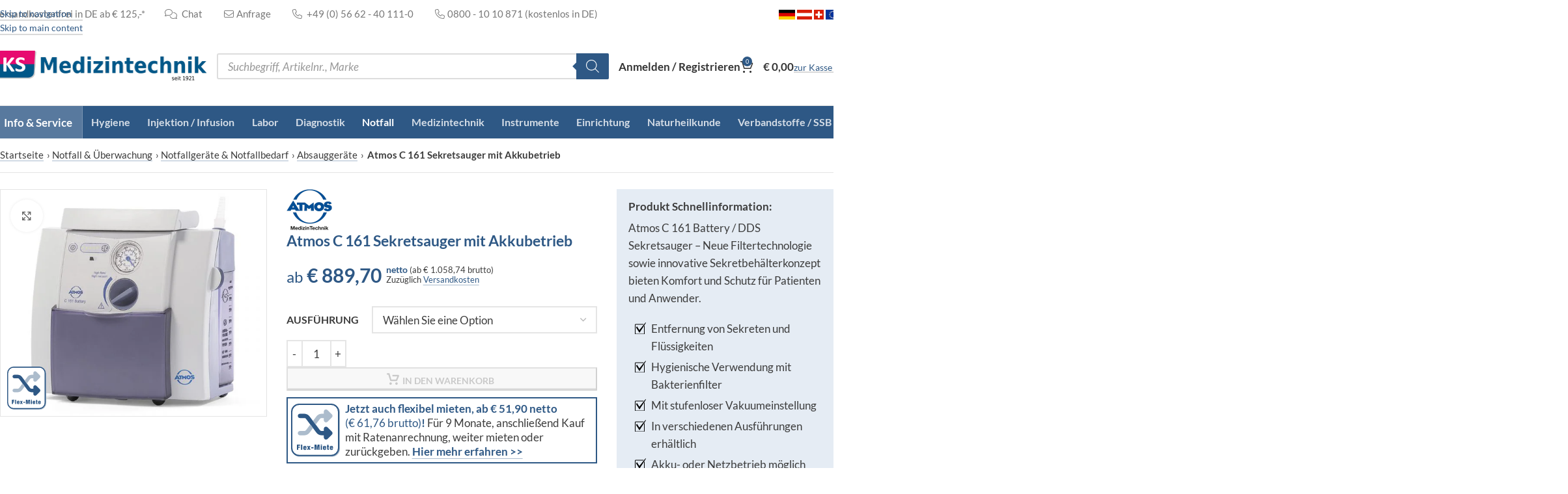

--- FILE ---
content_type: text/html
request_url: https://www.ksmedizintechnik.de/produkt/atmos-c-161-sekretsauger-mit-akkubetrieb/
body_size: 84871
content:
<!DOCTYPE html>
<html lang="de">
<head>
	<meta charset="UTF-8">
<script type="text/javascript">
/* <![CDATA[ */
var gform;gform||(document.addEventListener("gform_main_scripts_loaded",function(){gform.scriptsLoaded=!0}),document.addEventListener("gform/theme/scripts_loaded",function(){gform.themeScriptsLoaded=!0}),window.addEventListener("DOMContentLoaded",function(){gform.domLoaded=!0}),gform={domLoaded:!1,scriptsLoaded:!1,themeScriptsLoaded:!1,isFormEditor:()=>"function"==typeof InitializeEditor,callIfLoaded:function(o){return!(!gform.domLoaded||!gform.scriptsLoaded||!gform.themeScriptsLoaded&&!gform.isFormEditor()||(gform.isFormEditor()&&console.warn("The use of gform.initializeOnLoaded() is deprecated in the form editor context and will be removed in Gravity Forms 3.1."),o(),0))},initializeOnLoaded:function(o){gform.callIfLoaded(o)||(document.addEventListener("gform_main_scripts_loaded",()=>{gform.scriptsLoaded=!0,gform.callIfLoaded(o)}),document.addEventListener("gform/theme/scripts_loaded",()=>{gform.themeScriptsLoaded=!0,gform.callIfLoaded(o)}),window.addEventListener("DOMContentLoaded",()=>{gform.domLoaded=!0,gform.callIfLoaded(o)}))},hooks:{action:{},filter:{}},addAction:function(o,r,e,t){gform.addHook("action",o,r,e,t)},addFilter:function(o,r,e,t){gform.addHook("filter",o,r,e,t)},doAction:function(o){gform.doHook("action",o,arguments)},applyFilters:function(o){return gform.doHook("filter",o,arguments)},removeAction:function(o,r){gform.removeHook("action",o,r)},removeFilter:function(o,r,e){gform.removeHook("filter",o,r,e)},addHook:function(o,r,e,t,n){null==gform.hooks[o][r]&&(gform.hooks[o][r]=[]);var d=gform.hooks[o][r];null==n&&(n=r+"_"+d.length),gform.hooks[o][r].push({tag:n,callable:e,priority:t=null==t?10:t})},doHook:function(r,o,e){var t;if(e=Array.prototype.slice.call(e,1),null!=gform.hooks[r][o]&&((o=gform.hooks[r][o]).sort(function(o,r){return o.priority-r.priority}),o.forEach(function(o){"function"!=typeof(t=o.callable)&&(t=window[t]),"action"==r?t.apply(null,e):e[0]=t.apply(null,e)})),"filter"==r)return e[0]},removeHook:function(o,r,t,n){var e;null!=gform.hooks[o][r]&&(e=(e=gform.hooks[o][r]).filter(function(o,r,e){return!!(null!=n&&n!=o.tag||null!=t&&t!=o.priority)}),gform.hooks[o][r]=e)}});
/* ]]> */
</script>

	<link rel="profile" href="https://gmpg.org/xfn/11">
	<link rel="pingback" href="https://www.ksmedizintechnik.de/xmlrpc.php">

	<meta name='robots' content='index, follow, max-image-preview:large, max-snippet:-1, max-video-preview:-1' />
	<style>img:is([sizes="auto" i], [sizes^="auto," i]) { contain-intrinsic-size: 3000px 1500px }</style>
	
<!-- Google Tag Manager for WordPress by gtm4wp.com -->
<script data-cfasync="false" data-pagespeed-no-defer>
	var gtm4wp_datalayer_name = "dataLayer";
	var dataLayer = dataLayer || [];
	const gtm4wp_use_sku_instead = 1;
	const gtm4wp_currency = 'EUR';
	const gtm4wp_product_per_impression = false;
	const gtm4wp_clear_ecommerce = false;
	const gtm4wp_datalayer_max_timeout = 2000;
</script>
<!-- End Google Tag Manager for WordPress by gtm4wp.com -->
	<!-- This site is optimized with the Yoast SEO plugin v26.2 - https://yoast.com/wordpress/plugins/seo/ -->
	<title>Atmos C 161 Sekretsauger mit Akkubetrieb | KS Medizintechnik</title>
<link crossorigin data-rocket-preconnect href="https://www.googletagmanager.com" rel="preconnect">
<link crossorigin data-rocket-preconnect href="https://stream.ksmedizintechnik.de" rel="preconnect">
<link crossorigin data-rocket-preload as="font" href="https://www.ksmedizintechnik.de/wp-content/uploads/lato-v20-latin-700.woff2" rel="preload">
<link crossorigin data-rocket-preload as="font" href="https://www.ksmedizintechnik.de/wp-content/themes/woodmart-child/webfonts/fa-light-300.woff2" rel="preload"><link rel="preload" data-rocket-preload as="image" href="https://www.ksmedizintechnik.de/wp-content/uploads/293811_v-600x525.jpg" imagesrcset="https://www.ksmedizintechnik.de/wp-content/uploads/293811_v-600x525.jpg 600w, https://www.ksmedizintechnik.de/wp-content/uploads/293811_v-300x263.jpg 300w, https://www.ksmedizintechnik.de/wp-content/uploads/293811_v-768x672.jpg 768w, https://www.ksmedizintechnik.de/wp-content/uploads/293811_v-150x131.jpg 150w, https://www.ksmedizintechnik.de/wp-content/uploads/293811_v.jpg 800w" imagesizes="(max-width: 600px) 100vw, 600px" fetchpriority="high">
	<meta name="description" content="Atmos C 161 Battery / DDS Sekretsauger - Neue Filtertechnologie sowie innovative Sekretbehälterkonzept bieten hohen Komfort und Schutz. Bei KS günstig kaufen." />
	<link rel="canonical" href="https://www.ksmedizintechnik.de/produkt/atmos-c-161-sekretsauger-mit-akkubetrieb/" />
	<meta property="og:locale" content="de_DE" />
	<meta property="og:type" content="article" />
	<meta property="og:title" content="Atmos C 161 Sekretsauger mit Akkubetrieb | KS Medizintechnik" />
	<meta property="og:description" content="Atmos C 161 Battery / DDS Sekretsauger - Neue Filtertechnologie sowie innovative Sekretbehälterkonzept bieten hohen Komfort und Schutz. Bei KS günstig kaufen." />
	<meta property="og:url" content="https://www.ksmedizintechnik.de/produkt/atmos-c-161-sekretsauger-mit-akkubetrieb/" />
	<meta property="og:site_name" content="KS Medizintechnik" />
	<meta property="article:publisher" content="https://www.facebook.com/ksmedizintechnik" />
	<meta property="article:modified_time" content="2025-04-03T15:05:15+00:00" />
	<meta property="og:image" content="https://www.ksmedizintechnik.de/wp-content/uploads/293811_v.jpg" />
	<meta property="og:image:width" content="800" />
	<meta property="og:image:height" content="700" />
	<meta property="og:image:type" content="image/jpeg" />
	<meta name="twitter:card" content="summary_large_image" />
	<meta name="twitter:site" content="@KSMedTechnik" />
	<meta name="twitter:label1" content="Geschätzte Lesezeit" />
	<meta name="twitter:data1" content="1 Minute" />
	<script type="application/ld+json" class="yoast-schema-graph">{"@context":"https://schema.org","@graph":[{"@type":"WebPage","@id":"https://www.ksmedizintechnik.de/produkt/atmos-c-161-sekretsauger-mit-akkubetrieb/","url":"https://www.ksmedizintechnik.de/produkt/atmos-c-161-sekretsauger-mit-akkubetrieb/","name":"Atmos C 161 Sekretsauger mit Akkubetrieb | KS Medizintechnik","isPartOf":{"@id":"https://www.ksmedizintechnik.de/#website"},"primaryImageOfPage":{"@id":"https://www.ksmedizintechnik.de/produkt/atmos-c-161-sekretsauger-mit-akkubetrieb/#primaryimage"},"image":{"@id":"https://www.ksmedizintechnik.de/produkt/atmos-c-161-sekretsauger-mit-akkubetrieb/#primaryimage"},"thumbnailUrl":"https://www.ksmedizintechnik.de/wp-content/uploads/293811_v.jpg","datePublished":"2022-04-26T09:09:53+00:00","dateModified":"2025-04-03T15:05:15+00:00","description":"Atmos C 161 Battery / DDS Sekretsauger - Neue Filtertechnologie sowie innovative Sekretbehälterkonzept bieten hohen Komfort und Schutz. Bei KS günstig kaufen.","breadcrumb":{"@id":"https://www.ksmedizintechnik.de/produkt/atmos-c-161-sekretsauger-mit-akkubetrieb/#breadcrumb"},"inLanguage":"de","potentialAction":[{"@type":"ReadAction","target":["https://www.ksmedizintechnik.de/produkt/atmos-c-161-sekretsauger-mit-akkubetrieb/"]}]},{"@type":"ImageObject","inLanguage":"de","@id":"https://www.ksmedizintechnik.de/produkt/atmos-c-161-sekretsauger-mit-akkubetrieb/#primaryimage","url":"https://www.ksmedizintechnik.de/wp-content/uploads/293811_v.jpg","contentUrl":"https://www.ksmedizintechnik.de/wp-content/uploads/293811_v.jpg","width":800,"height":700,"caption":"Atmos C 161 Battery / DDS Sekretsauger"},{"@type":"BreadcrumbList","@id":"https://www.ksmedizintechnik.de/produkt/atmos-c-161-sekretsauger-mit-akkubetrieb/#breadcrumb","itemListElement":[{"@type":"ListItem","position":1,"name":"Startseite","item":"https://www.ksmedizintechnik.de/"},{"@type":"ListItem","position":2,"name":"Shop","item":"https://www.ksmedizintechnik.de/shop/"},{"@type":"ListItem","position":3,"name":"Notfall &amp; Überwachung","item":"https://www.ksmedizintechnik.de/shop/notfall-ueberwachung/"},{"@type":"ListItem","position":4,"name":"Notfallgeräte &amp; Notfallbedarf","item":"https://www.ksmedizintechnik.de/shop/notfall-ueberwachung/notfallgeraete-notfallbedarf/"},{"@type":"ListItem","position":5,"name":"Absauggeräte","item":"https://www.ksmedizintechnik.de/shop/notfall-ueberwachung/notfallgeraete-notfallbedarf/absauggeraete/"},{"@type":"ListItem","position":6,"name":"Atmos C 161 Sekretsauger mit Akkubetrieb"}]},{"@type":"WebSite","@id":"https://www.ksmedizintechnik.de/#website","url":"https://www.ksmedizintechnik.de/","name":"KS Medizintechnik","description":"Arztbedarf &amp; Praxisbedarf günstig kaufen","publisher":{"@id":"https://www.ksmedizintechnik.de/#organization"},"potentialAction":[{"@type":"SearchAction","target":{"@type":"EntryPoint","urlTemplate":"https://www.ksmedizintechnik.de/?s={search_term_string}"},"query-input":{"@type":"PropertyValueSpecification","valueRequired":true,"valueName":"search_term_string"}}],"inLanguage":"de"},{"@type":"Organization","@id":"https://www.ksmedizintechnik.de/#organization","name":"KS Medizintechnik","url":"https://www.ksmedizintechnik.de/","logo":{"@type":"ImageObject","inLanguage":"de","@id":"https://www.ksmedizintechnik.de/#/schema/logo/image/","url":"https://www.ksmedizintechnik.de/wp-content/uploads/logo-ks1921@2x.png","contentUrl":"https://www.ksmedizintechnik.de/wp-content/uploads/logo-ks1921@2x.png","width":657,"height":100,"caption":"KS Medizintechnik"},"image":{"@id":"https://www.ksmedizintechnik.de/#/schema/logo/image/"},"sameAs":["https://www.facebook.com/ksmedizintechnik","https://x.com/KSMedTechnik","https://www.instagram.com/ksmedizintechnik/","https://www.youtube.com/c/KSMedizintechnikDE1921/"]}]}</script>
	<!-- / Yoast SEO plugin. -->



<link data-minify="1" rel='stylesheet' id='jquery-ui-style-css' href='https://www.ksmedizintechnik.de/wp-content/cache/min/1/wp-content/themes/woodmart-child/css/jquery-ui-190.css?ver=1762259304' type='text/css' media='all' />
<link rel='stylesheet' id='wp-components-css' href='https://www.ksmedizintechnik.de/wp-includes/css/dist/components/style.min.css?ver=6.8.3' type='text/css' media='all' />
<link data-minify="1" rel='stylesheet' id='saved-addresses-block-index-css' href='https://www.ksmedizintechnik.de/wp-content/cache/min/1/wp-content/plugins/saved-addresses-for-woocommerce/blocks/build/style-index.css?ver=1762259304' type='text/css' media='all' />
<style id='safe-svg-svg-icon-style-inline-css' type='text/css'>
.safe-svg-cover{text-align:center}.safe-svg-cover .safe-svg-inside{display:inline-block;max-width:100%}.safe-svg-cover svg{fill:currentColor;height:100%;max-height:100%;max-width:100%;width:100%}

</style>
<link rel='stylesheet' id='woocommerce-wishlists-css' href='https://www.ksmedizintechnik.de/wp-content/plugins/woocommerce-wishlists/assets/css/woocommerce-wishlists.min.css?ver=2.3.7' type='text/css' media='all' />
<style id='woocommerce-inline-inline-css' type='text/css'>
.woocommerce form .form-row .required { visibility: visible; }
</style>
<link rel='stylesheet' id='wt-import-export-for-woo-css' href='https://www.ksmedizintechnik.de/wp-content/plugins/wt-import-export-for-woo/public/css/wt-import-export-for-woo-public.css?ver=1.1.4' type='text/css' media='all' />
<link data-minify="1" rel='stylesheet' id='wpcss-feather-css' href='https://www.ksmedizintechnik.de/wp-content/cache/min/1/wp-content/plugins/wpc-share-cart/assets/libs/feather/feather.css?ver=1762259304' type='text/css' media='all' />
<link data-minify="1" rel='stylesheet' id='wpcss-frontend-css' href='https://www.ksmedizintechnik.de/wp-content/cache/min/1/wp-content/plugins/wpc-share-cart/assets/css/frontend.css?ver=1762259304' type='text/css' media='all' />
<link rel='stylesheet' id='dgwt-wcas-style-css' href='https://www.ksmedizintechnik.de/wp-content/plugins/ajax-search-for-woocommerce-premium/assets/css/style.min.css?ver=1.31.0' type='text/css' media='all' />
<link data-minify="1" rel='stylesheet' id='borlabs-cookie-css' href='https://www.ksmedizintechnik.de/wp-content/cache/min/1/wp-content/cache/borlabs-cookie/borlabs-cookie_1_en.css?ver=1762259304' type='text/css' media='all' />
<link rel='stylesheet' id='iconic_cffv_styles-css' href='https://www.ksmedizintechnik.de/wp-content/plugins/iconic-woo-custom-fields-for-variations-premium/assets/frontend/css/main.min.css?ver=1.9.0' type='text/css' media='all' />
<link data-minify="1" rel='stylesheet' id='elementor-icons-css' href='https://www.ksmedizintechnik.de/wp-content/cache/min/1/wp-content/plugins/elementor/assets/lib/eicons/css/elementor-icons.min.css?ver=1762259304' type='text/css' media='all' />
<link rel='stylesheet' id='elementor-frontend-css' href='https://www.ksmedizintechnik.de/wp-content/uploads/elementor/css/custom-frontend.min.css?ver=1762259423' type='text/css' media='all' />
<link data-minify="1" rel='stylesheet' id='elementor-post-129602-css' href='https://www.ksmedizintechnik.de/wp-content/cache/min/1/wp-content/uploads/elementor/css/post-129602.css?ver=1762259304' type='text/css' media='all' />
<link rel='stylesheet' id='wd-style-base-css' href='https://www.ksmedizintechnik.de/wp-content/themes/woodmart/css/parts/base.min.css?ver=8.3.3' type='text/css' media='all' />
<link rel='stylesheet' id='wd-product-loop-base-css' href='https://www.ksmedizintechnik.de/wp-content/themes/woodmart/css/parts/woo-product-loop-base.min.css?ver=8.3.3' type='text/css' media='all' />
<link rel='stylesheet' id='wd-woo-mod-variation-form-single-css' href='https://www.ksmedizintechnik.de/wp-content/themes/woodmart/css/parts/woo-mod-variation-form-single.min.css?ver=8.3.3' type='text/css' media='all' />
<link rel='stylesheet' id='wd-woo-mod-variation-form-css' href='https://www.ksmedizintechnik.de/wp-content/themes/woodmart/css/parts/woo-mod-variation-form.min.css?ver=8.3.3' type='text/css' media='all' />
<link rel='stylesheet' id='wd-helpers-wpb-elem-css' href='https://www.ksmedizintechnik.de/wp-content/themes/woodmart/css/parts/helpers-wpb-elem.min.css?ver=8.3.3' type='text/css' media='all' />
<link rel='stylesheet' id='wd-woo-paypal-payments-css' href='https://www.ksmedizintechnik.de/wp-content/themes/woodmart/css/parts/int-woo-paypal-payments.min.css?ver=8.3.3' type='text/css' media='all' />
<link rel='stylesheet' id='wd-elementor-base-css' href='https://www.ksmedizintechnik.de/wp-content/themes/woodmart/css/parts/int-elem-base.min.css?ver=8.3.3' type='text/css' media='all' />
<link rel='stylesheet' id='wd-elementor-pro-base-css' href='https://www.ksmedizintechnik.de/wp-content/themes/woodmart/css/parts/int-elementor-pro.min.css?ver=8.3.3' type='text/css' media='all' />
<link rel='stylesheet' id='wd-woocommerce-base-css' href='https://www.ksmedizintechnik.de/wp-content/themes/woodmart/css/parts/woocommerce-base.min.css?ver=8.3.3' type='text/css' media='all' />
<link rel='stylesheet' id='wd-mod-star-rating-css' href='https://www.ksmedizintechnik.de/wp-content/themes/woodmart/css/parts/mod-star-rating.min.css?ver=8.3.3' type='text/css' media='all' />
<link rel='stylesheet' id='wd-woocommerce-block-notices-css' href='https://www.ksmedizintechnik.de/wp-content/themes/woodmart/css/parts/woo-mod-block-notices.min.css?ver=8.3.3' type='text/css' media='all' />
<link rel='stylesheet' id='wd-woo-mod-quantity-css' href='https://www.ksmedizintechnik.de/wp-content/themes/woodmart/css/parts/woo-mod-quantity.min.css?ver=8.3.3' type='text/css' media='all' />
<link rel='stylesheet' id='wd-woo-single-prod-el-base-css' href='https://www.ksmedizintechnik.de/wp-content/themes/woodmart/css/parts/woo-single-prod-el-base.min.css?ver=8.3.3' type='text/css' media='all' />
<link rel='stylesheet' id='wd-woo-mod-stock-status-css' href='https://www.ksmedizintechnik.de/wp-content/themes/woodmart/css/parts/woo-mod-stock-status.min.css?ver=8.3.3' type='text/css' media='all' />
<link rel='stylesheet' id='wd-woo-mod-shop-attributes-css' href='https://www.ksmedizintechnik.de/wp-content/themes/woodmart/css/parts/woo-mod-shop-attributes.min.css?ver=8.3.3' type='text/css' media='all' />
<link data-minify="1" rel='stylesheet' id='child-style-css' href='https://www.ksmedizintechnik.de/wp-content/cache/min/1/wp-content/themes/woodmart-child/style.css?ver=1762259304' type='text/css' media='all' />
<link rel='stylesheet' id='wd-header-base-css' href='https://www.ksmedizintechnik.de/wp-content/themes/woodmart/css/parts/header-base.min.css?ver=8.3.3' type='text/css' media='all' />
<link rel='stylesheet' id='wd-mod-tools-css' href='https://www.ksmedizintechnik.de/wp-content/themes/woodmart/css/parts/mod-tools.min.css?ver=8.3.3' type='text/css' media='all' />
<link rel='stylesheet' id='wd-header-elements-base-css' href='https://www.ksmedizintechnik.de/wp-content/themes/woodmart/css/parts/header-el-base.min.css?ver=8.3.3' type='text/css' media='all' />
<link rel='stylesheet' id='wd-woo-mod-login-form-css' href='https://www.ksmedizintechnik.de/wp-content/themes/woodmart/css/parts/woo-mod-login-form.min.css?ver=8.3.3' type='text/css' media='all' />
<link rel='stylesheet' id='wd-header-my-account-css' href='https://www.ksmedizintechnik.de/wp-content/themes/woodmart/css/parts/header-el-my-account.min.css?ver=8.3.3' type='text/css' media='all' />
<link rel='stylesheet' id='wd-header-cart-side-css' href='https://www.ksmedizintechnik.de/wp-content/themes/woodmart/css/parts/header-el-cart-side.min.css?ver=8.3.3' type='text/css' media='all' />
<link rel='stylesheet' id='wd-header-cart-css' href='https://www.ksmedizintechnik.de/wp-content/themes/woodmart/css/parts/header-el-cart.min.css?ver=8.3.3' type='text/css' media='all' />
<link rel='stylesheet' id='wd-widget-shopping-cart-css' href='https://www.ksmedizintechnik.de/wp-content/themes/woodmart/css/parts/woo-widget-shopping-cart.min.css?ver=8.3.3' type='text/css' media='all' />
<link rel='stylesheet' id='wd-widget-product-list-css' href='https://www.ksmedizintechnik.de/wp-content/themes/woodmart/css/parts/woo-widget-product-list.min.css?ver=8.3.3' type='text/css' media='all' />
<link rel='stylesheet' id='wd-button-css' href='https://www.ksmedizintechnik.de/wp-content/themes/woodmart/css/parts/el-button.min.css?ver=8.3.3' type='text/css' media='all' />
<link rel='stylesheet' id='wd-header-mobile-nav-dropdown-css' href='https://www.ksmedizintechnik.de/wp-content/themes/woodmart/css/parts/header-el-mobile-nav-dropdown.min.css?ver=8.3.3' type='text/css' media='all' />
<link rel='stylesheet' id='wd-header-categories-nav-css' href='https://www.ksmedizintechnik.de/wp-content/themes/woodmart/css/parts/header-el-category-nav.min.css?ver=8.3.3' type='text/css' media='all' />
<link rel='stylesheet' id='wd-mod-nav-vertical-css' href='https://www.ksmedizintechnik.de/wp-content/themes/woodmart/css/parts/mod-nav-vertical.min.css?ver=8.3.3' type='text/css' media='all' />
<link rel='stylesheet' id='wd-mod-nav-vertical-design-default-css' href='https://www.ksmedizintechnik.de/wp-content/themes/woodmart/css/parts/mod-nav-vertical-design-default.min.css?ver=8.3.3' type='text/css' media='all' />
<link rel='stylesheet' id='wd-brands-css' href='https://www.ksmedizintechnik.de/wp-content/themes/woodmart/css/parts/el-brand.min.css?ver=8.3.3' type='text/css' media='all' />
<link rel='stylesheet' id='wd-brands-style-bordered-css' href='https://www.ksmedizintechnik.de/wp-content/themes/woodmart/css/parts/el-brand-style-bordered.min.css?ver=8.3.3' type='text/css' media='all' />
<link rel='stylesheet' id='wd-mod-nav-menu-label-css' href='https://www.ksmedizintechnik.de/wp-content/themes/woodmart/css/parts/mod-nav-menu-label.min.css?ver=8.3.3' type='text/css' media='all' />
<link rel='stylesheet' id='wd-woo-single-prod-predefined-css' href='https://www.ksmedizintechnik.de/wp-content/themes/woodmart/css/parts/woo-single-prod-predefined.min.css?ver=8.3.3' type='text/css' media='all' />
<link rel='stylesheet' id='wd-woo-single-prod-and-quick-view-predefined-css' href='https://www.ksmedizintechnik.de/wp-content/themes/woodmart/css/parts/woo-single-prod-and-quick-view-predefined.min.css?ver=8.3.3' type='text/css' media='all' />
<link rel='stylesheet' id='wd-woo-single-prod-el-tabs-predefined-css' href='https://www.ksmedizintechnik.de/wp-content/themes/woodmart/css/parts/woo-single-prod-el-tabs-predefined.min.css?ver=8.3.3' type='text/css' media='all' />
<link rel='stylesheet' id='wd-woo-single-prod-el-gallery-css' href='https://www.ksmedizintechnik.de/wp-content/themes/woodmart/css/parts/woo-single-prod-el-gallery.min.css?ver=8.3.3' type='text/css' media='all' />
<link rel='stylesheet' id='wd-swiper-css' href='https://www.ksmedizintechnik.de/wp-content/themes/woodmart/css/parts/lib-swiper.min.css?ver=8.3.3' type='text/css' media='all' />
<link rel='stylesheet' id='wd-swiper-arrows-css' href='https://www.ksmedizintechnik.de/wp-content/themes/woodmart/css/parts/lib-swiper-arrows.min.css?ver=8.3.3' type='text/css' media='all' />
<link rel='stylesheet' id='wd-photoswipe-css' href='https://www.ksmedizintechnik.de/wp-content/themes/woodmart/css/parts/lib-photoswipe.min.css?ver=8.3.3' type='text/css' media='all' />
<link rel='stylesheet' id='wd-woo-mod-swatches-base-css' href='https://www.ksmedizintechnik.de/wp-content/themes/woodmart/css/parts/woo-mod-swatches-base.min.css?ver=8.3.3' type='text/css' media='all' />
<link rel='stylesheet' id='wd-tabs-css' href='https://www.ksmedizintechnik.de/wp-content/themes/woodmart/css/parts/el-tabs.min.css?ver=8.3.3' type='text/css' media='all' />
<link rel='stylesheet' id='wd-woo-single-prod-el-tabs-opt-layout-tabs-css' href='https://www.ksmedizintechnik.de/wp-content/themes/woodmart/css/parts/woo-single-prod-el-tabs-opt-layout-tabs.min.css?ver=8.3.3' type='text/css' media='all' />
<link rel='stylesheet' id='wd-accordion-css' href='https://www.ksmedizintechnik.de/wp-content/themes/woodmart/css/parts/el-accordion.min.css?ver=8.3.3' type='text/css' media='all' />
<link rel='stylesheet' id='wd-accordion-elem-wpb-css' href='https://www.ksmedizintechnik.de/wp-content/themes/woodmart/css/parts/el-accordion-wpb-elem.min.css?ver=8.3.3' type='text/css' media='all' />
<link rel='stylesheet' id='wd-bordered-product-css' href='https://www.ksmedizintechnik.de/wp-content/themes/woodmart/css/parts/woo-opt-bordered-product.min.css?ver=8.3.3' type='text/css' media='all' />
<link rel='stylesheet' id='wd-product-loop-css' href='https://www.ksmedizintechnik.de/wp-content/themes/woodmart/css/parts/woo-product-loop.min.css?ver=8.3.3' type='text/css' media='all' />
<link rel='stylesheet' id='wd-woo-mod-add-btn-replace-css' href='https://www.ksmedizintechnik.de/wp-content/themes/woodmart/css/parts/woo-mod-add-btn-replace.min.css?ver=8.3.3' type='text/css' media='all' />
<link rel='stylesheet' id='wd-mod-more-description-css' href='https://www.ksmedizintechnik.de/wp-content/themes/woodmart/css/parts/mod-more-description.min.css?ver=8.3.3' type='text/css' media='all' />
<link rel='stylesheet' id='wd-categories-loop-replace-title-css' href='https://www.ksmedizintechnik.de/wp-content/themes/woodmart/css/parts/woo-categories-loop-replace-title-old.min.css?ver=8.3.3' type='text/css' media='all' />
<link rel='stylesheet' id='wd-woo-categories-loop-css' href='https://www.ksmedizintechnik.de/wp-content/themes/woodmart/css/parts/woo-categories-loop.min.css?ver=8.3.3' type='text/css' media='all' />
<link rel='stylesheet' id='wd-categories-loop-css' href='https://www.ksmedizintechnik.de/wp-content/themes/woodmart/css/parts/woo-categories-loop-old.min.css?ver=8.3.3' type='text/css' media='all' />
<link rel='stylesheet' id='wd-sticky-loader-css' href='https://www.ksmedizintechnik.de/wp-content/themes/woodmart/css/parts/mod-sticky-loader.min.css?ver=8.3.3' type='text/css' media='all' />
<link rel='stylesheet' id='wd-footer-base-css' href='https://www.ksmedizintechnik.de/wp-content/themes/woodmart/css/parts/footer-base.min.css?ver=8.3.3' type='text/css' media='all' />
<link rel='stylesheet' id='wd-scroll-top-css' href='https://www.ksmedizintechnik.de/wp-content/themes/woodmart/css/parts/opt-scrolltotop.min.css?ver=8.3.3' type='text/css' media='all' />
<link rel='stylesheet' id='wd-wd-search-form-css' href='https://www.ksmedizintechnik.de/wp-content/themes/woodmart/css/parts/wd-search-form.min.css?ver=8.3.3' type='text/css' media='all' />
<link rel='stylesheet' id='wd-wd-search-results-css' href='https://www.ksmedizintechnik.de/wp-content/themes/woodmart/css/parts/wd-search-results.min.css?ver=8.3.3' type='text/css' media='all' />
<link rel='stylesheet' id='wd-wd-search-dropdown-css' href='https://www.ksmedizintechnik.de/wp-content/themes/woodmart/css/parts/wd-search-dropdown.min.css?ver=8.3.3' type='text/css' media='all' />
<link rel='stylesheet' id='wd-header-my-account-sidebar-css' href='https://www.ksmedizintechnik.de/wp-content/themes/woodmart/css/parts/header-el-my-account-sidebar.min.css?ver=8.3.3' type='text/css' media='all' />
<link rel='stylesheet' id='wd-sticky-add-to-cart-css' href='https://www.ksmedizintechnik.de/wp-content/themes/woodmart/css/parts/woo-opt-sticky-add-to-cart.min.css?ver=8.3.3' type='text/css' media='all' />
<link rel='stylesheet' id='wd-woo-mod-quantity-overlap-css' href='https://www.ksmedizintechnik.de/wp-content/themes/woodmart/css/parts/woo-mod-quantity-overlap.min.css?ver=8.3.3' type='text/css' media='all' />
<link rel='stylesheet' id='wd-bottom-toolbar-css' href='https://www.ksmedizintechnik.de/wp-content/themes/woodmart/css/parts/opt-bottom-toolbar.min.css?ver=8.3.3' type='text/css' media='all' />
<link data-minify="1" rel='stylesheet' id='xts-style-theme_settings_default-css' href='https://www.ksmedizintechnik.de/wp-content/cache/min/1/wp-content/uploads/xts-theme_settings_default-1760448337.css?ver=1762259304' type='text/css' media='all' />
<style id='rocket-lazyload-inline-css' type='text/css'>
.rll-youtube-player{position:relative;padding-bottom:56.23%;height:0;overflow:hidden;max-width:100%;}.rll-youtube-player:focus-within{outline: 2px solid currentColor;outline-offset: 5px;}.rll-youtube-player iframe{position:absolute;top:0;left:0;width:100%;height:100%;z-index:100;background:0 0}.rll-youtube-player img{bottom:0;display:block;left:0;margin:auto;max-width:100%;width:100%;position:absolute;right:0;top:0;border:none;height:auto;-webkit-transition:.4s all;-moz-transition:.4s all;transition:.4s all}.rll-youtube-player img:hover{-webkit-filter:brightness(75%)}.rll-youtube-player .play{height:100%;width:100%;left:0;top:0;position:absolute;background:url(https://www.ksmedizintechnik.de/wp-content/plugins/wp-rocket/assets/img/youtube.png) no-repeat center;background-color: transparent !important;cursor:pointer;border:none;}
</style>
<script type="text/javascript" src="https://www.ksmedizintechnik.de/wp-includes/js/jquery/jquery.min.js?ver=3.7.1" id="jquery-core-js"></script>
<script type="text/javascript" src="https://www.ksmedizintechnik.de/wp-includes/js/jquery/jquery-migrate.min.js?ver=3.4.1" id="jquery-migrate-js"></script>
<script type="text/javascript" id="jquery-js-after">
/* <![CDATA[ */
if (typeof (window.wpfReadyList) == "undefined") {
			var v = jQuery.fn.jquery;
			if (v && parseInt(v) >= 3 && window.self === window.top) {
				var readyList=[];
				window.originalReadyMethod = jQuery.fn.ready;
				jQuery.fn.ready = function(){
					if(arguments.length && arguments.length > 0 && typeof arguments[0] === "function") {
						readyList.push({"c": this, "a": arguments});
					}
					return window.originalReadyMethod.apply( this, arguments );
				};
				window.wpfReadyList = readyList;
			}}
/* ]]> */
</script>
<script type="text/javascript" src="https://www.ksmedizintechnik.de/wp-content/plugins/woocommerce/assets/js/zoom/jquery.zoom.min.js?ver=1.7.21-wc.10.3.4" id="wc-zoom-js" defer="defer" data-wp-strategy="defer"></script>
<script type="text/javascript" id="wc-single-product-js-extra">
/* <![CDATA[ */
var wc_single_product_params = {"i18n_required_rating_text":"Bitte w\u00e4hlen Sie eine Bewertung","i18n_rating_options":["1 von 5\u00a0Sternen","2 von 5\u00a0Sternen","3 von 5\u00a0Sternen","4 von 5\u00a0Sternen","5 von 5\u00a0Sternen"],"i18n_product_gallery_trigger_text":"Bildergalerie im Vollbildmodus anzeigen","review_rating_required":"yes","flexslider":{"rtl":false,"animation":"slide","smoothHeight":true,"directionNav":false,"controlNav":"thumbnails","slideshow":false,"animationSpeed":500,"animationLoop":false,"allowOneSlide":false},"zoom_enabled":"","zoom_options":[],"photoswipe_enabled":"","photoswipe_options":{"shareEl":false,"closeOnScroll":false,"history":false,"hideAnimationDuration":0,"showAnimationDuration":0},"flexslider_enabled":""};
/* ]]> */
</script>
<script type="text/javascript" src="https://www.ksmedizintechnik.de/wp-content/plugins/woocommerce/assets/js/frontend/single-product.min.js?ver=10.3.4" id="wc-single-product-js" defer="defer" data-wp-strategy="defer"></script>
<script type="text/javascript" src="https://www.ksmedizintechnik.de/wp-content/plugins/woocommerce/assets/js/jquery-blockui/jquery.blockUI.min.js?ver=2.7.0-wc.10.3.4" id="wc-jquery-blockui-js" defer="defer" data-wp-strategy="defer"></script>
<script type="text/javascript" src="https://www.ksmedizintechnik.de/wp-content/plugins/woocommerce/assets/js/js-cookie/js.cookie.min.js?ver=2.1.4-wc.10.3.4" id="wc-js-cookie-js" defer="defer" data-wp-strategy="defer"></script>
<script type="text/javascript" id="woocommerce-js-extra">
/* <![CDATA[ */
var woocommerce_params = {"ajax_url":"\/wp-admin\/admin-ajax.php","wc_ajax_url":"\/?wc-ajax=%%endpoint%%","i18n_password_show":"Passwort anzeigen","i18n_password_hide":"Passwort ausblenden"};
/* ]]> */
</script>
<script type="text/javascript" src="https://www.ksmedizintechnik.de/wp-content/plugins/woocommerce/assets/js/frontend/woocommerce.min.js?ver=10.3.4" id="woocommerce-js" defer="defer" data-wp-strategy="defer"></script>
<script type="text/javascript" id="borlabs-cookie-prioritize-js-extra">
/* <![CDATA[ */
var borlabsCookiePrioritized = {"domain":"www.ksmedizintechnik.de","path":"\/","version":"12","bots":"1","optInJS":{"marketing":{"google-tag-manager":"[base64]\/[base64]","google-ads":"[base64]"}}};
/* ]]> */
</script>
<script type="text/javascript" src="https://www.ksmedizintechnik.de/wp-content/plugins/borlabs-cookie/assets/javascript/borlabs-cookie-prioritize.min.js?ver=2.2.54" id="borlabs-cookie-prioritize-js"></script>
<script type="text/javascript" src="https://www.ksmedizintechnik.de/wp-content/themes/woodmart/js/libs/device.min.js?ver=8.3.3" id="wd-device-library-js"></script>
<script type="text/javascript" src="https://www.ksmedizintechnik.de/wp-content/themes/woodmart/js/scripts/global/scrollBar.min.js?ver=8.3.3" id="wd-scrollbar-js"></script>
<script data-minify="1" type="text/javascript" src="https://www.ksmedizintechnik.de/wp-content/cache/min/1/wp-content/plugins/timed-content/js/timed-content.js?ver=1762259303" id="timed-content_js-js"></script>

<!-- This website runs the Product Feed PRO for WooCommerce by AdTribes.io plugin - version woocommercesea_option_installed_version -->
<link data-minify="1" href="https://www.ksmedizintechnik.de/wp-content/cache/min/1/wp-content/themes/woodmart-child/css/fontawesome.min.css?ver=1762259304" rel="stylesheet">

<!-- Google Tag Manager for WordPress by gtm4wp.com -->
<!-- GTM Container placement set to off -->
<script data-cfasync="false" data-pagespeed-no-defer>
	var dataLayer_content = {"cartContent":{"totals":{"applied_coupons":[],"discount_total":0,"subtotal":0,"total":0},"items":[]},"productRatingCounts":[],"productAverageRating":0,"productReviewCount":0,"productType":"variable","productIsVariable":1};
	dataLayer.push( dataLayer_content );
</script>
<script data-cfasync="false" data-pagespeed-no-defer>
	console.warn && console.warn("[GTM4WP] Google Tag Manager container code placement set to OFF !!!");
	console.warn && console.warn("[GTM4WP] Data layer codes are active but GTM container must be loaded using custom coding !!!");
</script>
<!-- End Google Tag Manager for WordPress by gtm4wp.com --><style type="text/css">dd ul.bulleted {  float:none;clear:both; }</style><style type="text/css">.shipping-calculator-form { display: block !important; }a.shipping-calculator-button { pointer-events: none; cursor: default; }</style>		<style>
			.dgwt-wcas-ico-magnifier,.dgwt-wcas-ico-magnifier-handler{max-width:20px}.dgwt-wcas-search-wrapp .dgwt-wcas-sf-wrapp .dgwt-wcas-search-submit::before{border-color:transparent #2e5885}.dgwt-wcas-search-wrapp .dgwt-wcas-sf-wrapp .dgwt-wcas-search-submit:hover::before,.dgwt-wcas-search-wrapp .dgwt-wcas-sf-wrapp .dgwt-wcas-search-submit:focus::before{border-right-color:#2e5885}.dgwt-wcas-search-wrapp .dgwt-wcas-sf-wrapp .dgwt-wcas-search-submit,.dgwt-wcas-om-bar .dgwt-wcas-om-return{background-color:#2e5885}.dgwt-wcas-search-wrapp .dgwt-wcas-ico-magnifier,.dgwt-wcas-search-wrapp .dgwt-wcas-sf-wrapp .dgwt-wcas-search-submit svg path,.dgwt-wcas-om-bar .dgwt-wcas-om-return svg path{}.dgwt-wcas-suggestions-wrapp,.dgwt-wcas-details-wrapp{background-color:#fff}.dgwt-wcas-suggestion-selected{background-color:#f7f7f7}.dgwt-wcas-st strong,.dgwt-wcas-sd strong{color:#3c3c3c}		</style>
		<meta name="theme-color" content="rgb(46,88,133)">					<meta name="viewport" content="width=device-width, initial-scale=1">
						<noscript><style>.woocommerce-product-gallery{ opacity: 1 !important; }</style></noscript>
	<meta name="generator" content="Elementor 3.32.5; features: additional_custom_breakpoints; settings: css_print_method-external, google_font-enabled, font_display-auto">
<!-- Google Tag Manager -->
<script>if('0'==='1'){(function(w,d,s,l,i){w[l]=w[l]||[];w[l].push({"gtm.start":
new Date().getTime(),event:"gtm.js"});var f=d.getElementsByTagName(s)[0],
j=d.createElement(s),dl=l!="dataLayer"?"&l="+l:"";j.async=true;j.src=
"https://www.googletagmanager.com/gtm.js?id="+i+dl;f.parentNode.insertBefore(j,f);
})(window,document,"script","dataLayer","GTM-N9SXH7L");}</script>
<!-- End Google Tag Manager --><script>
if('0' === '1') {
    window.dataLayer = window.dataLayer || [];
    function gtag(){dataLayer.push(arguments);}
    gtag('consent', 'default', {
       'ad_storage': 'denied',
       'analytics_storage': 'denied'
    });
    gtag("js", new Date());

    gtag("config", "AW-845355436");

    (function (w, d, s, i) {
    var f = d.getElementsByTagName(s)[0],
        j = d.createElement(s);
    j.async = true;
    j.src =
        "https://www.googletagmanager.com/gtag/js?id=" + i;
    f.parentNode.insertBefore(j, f);
    })(window, document, "script", "AW-845355436");
}
</script>			<style>
				.e-con.e-parent:nth-of-type(n+4):not(.e-lazyloaded):not(.e-no-lazyload),
				.e-con.e-parent:nth-of-type(n+4):not(.e-lazyloaded):not(.e-no-lazyload) * {
					background-image: none !important;
				}
				@media screen and (max-height: 1024px) {
					.e-con.e-parent:nth-of-type(n+3):not(.e-lazyloaded):not(.e-no-lazyload),
					.e-con.e-parent:nth-of-type(n+3):not(.e-lazyloaded):not(.e-no-lazyload) * {
						background-image: none !important;
					}
				}
				@media screen and (max-height: 640px) {
					.e-con.e-parent:nth-of-type(n+2):not(.e-lazyloaded):not(.e-no-lazyload),
					.e-con.e-parent:nth-of-type(n+2):not(.e-lazyloaded):not(.e-no-lazyload) * {
						background-image: none !important;
					}
				}
			</style>
			<link rel="icon" href="https://www.ksmedizintechnik.de/wp-content/uploads/cropped-favicon_ksmedizintechnik-2-32x32.png" sizes="32x32" />
<link rel="icon" href="https://www.ksmedizintechnik.de/wp-content/uploads/cropped-favicon_ksmedizintechnik-2-192x192.png" sizes="192x192" />
<link rel="apple-touch-icon" href="https://www.ksmedizintechnik.de/wp-content/uploads/cropped-favicon_ksmedizintechnik-2-180x180.png" />
<meta name="msapplication-TileImage" content="https://www.ksmedizintechnik.de/wp-content/uploads/cropped-favicon_ksmedizintechnik-2-270x270.png" />
<script src="https://stream.ksmedizintechnik.de/scripts/4LpcFMjytUuV89k4JnbHdZhClRuvk8QKp2edrSIZ5qYABsEzPXUMK33Di69eWlIy.js"  defer></script>
    <style>
		
		</style>			<style id="wd-style-default_header-css" data-type="wd-style-default_header">
				:root{
	--wd-top-bar-h: 42px;
	--wd-top-bar-sm-h: .00001px;
	--wd-top-bar-sticky-h: 40px;
	--wd-top-bar-brd-w: .00001px;

	--wd-header-general-h: 120px;
	--wd-header-general-sm-h: 80px;
	--wd-header-general-sticky-h: 120px;
	--wd-header-general-brd-w: 1px;

	--wd-header-bottom-h: 50px;
	--wd-header-bottom-sm-h: .00001px;
	--wd-header-bottom-sticky-h: 50px;
	--wd-header-bottom-brd-w: .00001px;

	--wd-header-clone-h: .00001px;

	--wd-header-brd-w: calc(var(--wd-top-bar-brd-w) + var(--wd-header-general-brd-w) + var(--wd-header-bottom-brd-w));
	--wd-header-h: calc(var(--wd-top-bar-h) + var(--wd-header-general-h) + var(--wd-header-bottom-h) + var(--wd-header-brd-w));
	--wd-header-sticky-h: calc(var(--wd-top-bar-sticky-h) + var(--wd-header-general-sticky-h) + var(--wd-header-bottom-sticky-h) + var(--wd-header-clone-h) + var(--wd-header-brd-w));
	--wd-header-sm-h: calc(var(--wd-top-bar-sm-h) + var(--wd-header-general-sm-h) + var(--wd-header-bottom-sm-h) + var(--wd-header-brd-w));
}

.whb-top-bar .wd-dropdown {
	margin-top: 0px;
}

.whb-top-bar .wd-dropdown:after {
	height: 11px;
}

.whb-sticked .whb-top-bar .wd-dropdown:not(.sub-sub-menu) {
	margin-top: -1px;
}

.whb-sticked .whb-top-bar .wd-dropdown:not(.sub-sub-menu):after {
	height: 10px;
}

.whb-sticked .whb-general-header .wd-dropdown:not(.sub-sub-menu) {
	margin-top: 39px;
}

.whb-sticked .whb-general-header .wd-dropdown:not(.sub-sub-menu):after {
	height: 50px;
}


:root:has(.whb-general-header.whb-border-boxed) {
	--wd-header-general-brd-w: .00001px;
}

@media (max-width: 1024px) {
:root:has(.whb-general-header.whb-hidden-mobile) {
	--wd-header-general-brd-w: .00001px;
}
}


.whb-header-bottom .wd-dropdown {
	margin-top: 4px;
}

.whb-header-bottom .wd-dropdown:after {
	height: 15px;
}

.whb-sticked .whb-header-bottom .wd-dropdown:not(.sub-sub-menu) {
	margin-top: 4px;
}

.whb-sticked .whb-header-bottom .wd-dropdown:not(.sub-sub-menu):after {
	height: 15px;
}


		
.whb-top-bar {
	background-color: rgba(255, 255, 255, 1);
}

.whb-general-header {
	border-color: rgba(129, 129, 129, 0.2);border-bottom-width: 1px;border-bottom-style: solid;
}

.whb-header-bottom {
	background-color: rgba(46, 88, 133, 1);
}
			</style>
			<noscript><style id="rocket-lazyload-nojs-css">.rll-youtube-player, [data-lazy-src]{display:none !important;}</style></noscript><meta name="generator" content="WP Rocket 3.20.0.3" data-wpr-features="wpr_minify_js wpr_lazyload_images wpr_lazyload_iframes wpr_preconnect_external_domains wpr_auto_preload_fonts wpr_oci wpr_image_dimensions wpr_minify_css wpr_preload_links wpr_desktop" /></head>

<body class="wp-singular product-template-default single single-product postid-12979 wp-custom-logo wp-theme-woodmart wp-child-theme-woodmart-child theme-woodmart woocommerce woocommerce-page woocommerce-no-js wrapper-custom  categories-accordion-on sticky-toolbar-on wd-sticky-btn-on wd-sticky-btn-on-mb elementor-default elementor-kit-129602">
			<script type="text/javascript" id="wd-flicker-fix">// Flicker fix.</script>		<div  class="wd-skip-links">
								<a href="#menu-hauptmenue-desktop" class="wd-skip-navigation btn">
						Skip to navigation					</a>
								<a href="#main-content" class="wd-skip-content btn">
				Skip to main content			</a>
		</div>
			
	
	<div  class="wd-page-wrapper website-wrapper">
									<header  class="whb-header whb-default_header whb-sticky-shadow whb-scroll-stick whb-sticky-real">
					<div  class="whb-main-header">
	
<div class="whb-row whb-top-bar whb-sticky-row whb-with-bg whb-without-border whb-color-dark whb-hidden-mobile whb-flex-flex-middle">
	<div class="container">
		<div class="whb-flex-row whb-top-bar-inner">
			<div class="whb-column whb-col-left whb-column5 whb-visible-lg">
	
<div class="wd-header-text reset-last-child whb-43vpbigbcbzjiovz03zk">Versandkostenfrei in DE ab € 125,-*</div>

<div class="wd-header-text reset-last-child whb-ssuybnfkywioo5d8nx0o"><a href="javascript:window.Superchat.open();"><i class="fa-light fa-comments"></i> Chat</a> <a href="https://www.ksmedizintechnik.de/info-service/kontakt/"><i class="fa-light fa-envelope"></i>Anfrage</a> <a href="tel:+495662401110"><i class="fa-light fa-phone"></i> +49 (0) 56 62 - 40 111-0</a> <a href="tel:+498001010871"><i class="fa-light fa-phone"></i>0800 - 10 10 871</a> (kostenlos in DE)</div>
</div>
<div class="whb-column whb-col-center whb-column6 whb-visible-lg whb-empty-column">
	</div>
<div class="whb-column whb-col-right whb-column7 whb-visible-lg">
	
<div class="wd-header-text reset-last-child whb-rcffngaa2kfyar1ex6ui"><p style="text-align: right;"><img width="33" height="20" style="height: 15px; width: auto;" src="https://www.ksmedizintechnik.de/wp-content/uploads/flag_de.png" alt="" /> <img width="30" height="20" style="height: 15px; width: auto;" src="https://www.ksmedizintechnik.de/wp-content/uploads/flag_at.png" alt="" /> <img width="20" height="20" style="height: 15px; width: auto;" src="https://www.ksmedizintechnik.de/wp-content/uploads/flag_ch.png" alt="" /> <img width="30" height="20" style="height: 15px; width: auto;" src="https://www.ksmedizintechnik.de/wp-content/uploads/flag_eu.png" alt="" /></p></div>
</div>
<div class="whb-column whb-col-mobile whb-column_mobile1 whb-hidden-lg whb-empty-column">
	</div>
		</div>
	</div>
</div>

<div class="whb-row whb-general-header whb-sticky-row whb-without-bg whb-border-fullwidth whb-color-dark whb-flex-flex-middle">
	<div class="container">
		<div class="whb-flex-row whb-general-header-inner">
			<div class="whb-column whb-col-left whb-column8 whb-visible-lg">
	<div class="site-logo whb-250rtwdwz5p8e5b7tpw0">
	<a href="https://www.ksmedizintechnik.de/" class="wd-logo wd-main-logo" rel="home" aria-label="Site logo">
		<img width="657" height="100" src="https://www.ksmedizintechnik.de/wp-content/uploads/logo-ks1921@2x.png" class="attachment-full size-full" alt="KS Medizintechnik Logo" style="max-width:328px;" decoding="async" srcset="https://www.ksmedizintechnik.de/wp-content/uploads/logo-ks1921@2x.png 657w, https://www.ksmedizintechnik.de/wp-content/uploads/logo-ks1921@2x-300x46.png 300w, https://www.ksmedizintechnik.de/wp-content/uploads/logo-ks1921@2x-600x91.png 600w, https://www.ksmedizintechnik.de/wp-content/uploads/logo-ks1921@2x-150x23.png 150w" sizes="(max-width: 657px) 100vw, 657px" />	</a>
	</div>
</div>
<div class="whb-column whb-col-center whb-column9 whb-visible-lg">
	
<div class="wd-header-text reset-last-child whb-2frpak1n5yzivz7ygqi8"><div  class="dgwt-wcas-search-wrapp dgwt-wcas-is-detail-box dgwt-wcas-has-submit woocommerce dgwt-wcas-style-solaris js-dgwt-wcas-layout-icon-flexible dgwt-wcas-layout-icon-flexible js-dgwt-wcas-mobile-overlay-enabled">
							<svg class="dgwt-wcas-loader-circular dgwt-wcas-icon-preloader" viewBox="25 25 50 50">
					<circle class="dgwt-wcas-loader-circular-path" cx="50" cy="50" r="20" fill="none"
						 stroke-miterlimit="10"/>
				</svg>
						<a href="#"  class="dgwt-wcas-search-icon js-dgwt-wcas-search-icon-handler" aria-label="Open search bar">				<svg class="dgwt-wcas-ico-magnifier-handler" xmlns="http://www.w3.org/2000/svg"
					 xmlns:xlink="http://www.w3.org/1999/xlink" x="0px" y="0px"
					 viewBox="0 0 51.539 51.361" xml:space="preserve">
		             <path 						 d="M51.539,49.356L37.247,35.065c3.273-3.74,5.272-8.623,5.272-13.983c0-11.742-9.518-21.26-21.26-21.26 S0,9.339,0,21.082s9.518,21.26,21.26,21.26c5.361,0,10.244-1.999,13.983-5.272l14.292,14.292L51.539,49.356z M2.835,21.082 c0-10.176,8.249-18.425,18.425-18.425s18.425,8.249,18.425,18.425S31.436,39.507,21.26,39.507S2.835,31.258,2.835,21.082z"/>
				</svg>
				</a>
		<div class="dgwt-wcas-search-icon-arrow"></div>
		<form class="dgwt-wcas-search-form" role="search" action="https://www.ksmedizintechnik.de/" method="get">
		<div class="dgwt-wcas-sf-wrapp">
						<label class="screen-reader-text"
				   for="dgwt-wcas-search-input-1">Products search</label>

			<input id="dgwt-wcas-search-input-1"
				   type="search"
				   class="dgwt-wcas-search-input"
				   name="s"
				   value=""
				   placeholder="Suchbegriff, Artikelnr., Marke"
				   autocomplete="off"
							/>
			<div class="dgwt-wcas-preloader"></div>

			<div class="dgwt-wcas-voice-search"></div>

							<button type="submit"
						aria-label="Search"
						class="dgwt-wcas-search-submit">				<svg class="dgwt-wcas-ico-magnifier" xmlns="http://www.w3.org/2000/svg"
					 xmlns:xlink="http://www.w3.org/1999/xlink" x="0px" y="0px"
					 viewBox="0 0 51.539 51.361" xml:space="preserve">
		             <path 						 d="M51.539,49.356L37.247,35.065c3.273-3.74,5.272-8.623,5.272-13.983c0-11.742-9.518-21.26-21.26-21.26 S0,9.339,0,21.082s9.518,21.26,21.26,21.26c5.361,0,10.244-1.999,13.983-5.272l14.292,14.292L51.539,49.356z M2.835,21.082 c0-10.176,8.249-18.425,18.425-18.425s18.425,8.249,18.425,18.425S31.436,39.507,21.26,39.507S2.835,31.258,2.835,21.082z"/>
				</svg>
				</button>
			
			<input type="hidden" name="post_type" value="product"/>
			<input type="hidden" name="dgwt_wcas" value="1"/>

			
					</div>
	</form>
</div>
</div>
</div>
<div class="whb-column whb-col-right whb-column10 whb-visible-lg">
	<div class="wd-header-my-account wd-tools-element wd-event-hover wd-design-1 wd-account-style-text login-side-opener whb-2b8mjqhbtvxz16jtxdrd">
			<a href="https://www.ksmedizintechnik.de/mein-konto/" title="Mein Konto">
			
				<span class="wd-tools-icon">
									</span>
				<span class="wd-tools-text">
				Anmelden / Registrieren			</span>

					</a>

			</div>

<div class="wd-header-cart wd-tools-element wd-design-2 cart-widget-opener whb-5u866sftq6yga790jxf3">
	<a href="https://www.ksmedizintechnik.de/warenkorb/" title="Warenkorb">
		
			<span class="wd-tools-icon">
															<span class="wd-cart-number wd-tools-count">0 <span>Artikel</span></span>
									</span>
			<span class="wd-tools-text">
				
										<span class="wd-cart-subtotal"><span class="woocommerce-Price-amount amount"><bdi><span class="woocommerce-Price-currencySymbol">&euro;</span>&nbsp;0,00</bdi></span></span>
					</span>

			</a>
	</div>
<div id="wd-690a0eb31c055" class=" whb-j27pdrwbyep46pdyqpbd wd-button-wrapper text-center"><a href="https://www.ksmedizintechnik.de/kasse/" title="" class="btn btn-style-3d btn-shape-rectangle btn-size-default">zur Kasse</a></div></div>
<div class="whb-column whb-mobile-left whb-column_mobile2 whb-hidden-lg">
	<div class="wd-tools-element wd-header-mobile-nav wd-style-icon wd-design-1 whb-wn5z894j1g5n0yp3eeuz">
	<a href="#" rel="nofollow" aria-label="Open mobile menu">
		
		<span class="wd-tools-icon">
					</span>

		<span class="wd-tools-text">Shop</span>

			</a>
</div><div class="site-logo whb-g5z57bkgtznbk6v9pll5">
	<a href="https://www.ksmedizintechnik.de/" class="wd-logo wd-main-logo" rel="home" aria-label="Site logo">
		<img width="657" height="100" src="https://www.ksmedizintechnik.de/wp-content/uploads/logo-ks1921@2x.png" class="attachment-full size-full" alt="KS Medizintechnik Logo" style="max-width:250px;" decoding="async" srcset="https://www.ksmedizintechnik.de/wp-content/uploads/logo-ks1921@2x.png 657w, https://www.ksmedizintechnik.de/wp-content/uploads/logo-ks1921@2x-300x46.png 300w, https://www.ksmedizintechnik.de/wp-content/uploads/logo-ks1921@2x-600x91.png 600w, https://www.ksmedizintechnik.de/wp-content/uploads/logo-ks1921@2x-150x23.png 150w" sizes="(max-width: 657px) 100vw, 657px" />	</a>
	</div>
</div>
<div class="whb-column whb-mobile-center whb-column_mobile3 whb-hidden-lg">
	<div class="site-logo whb-zlpb0f4sd07fijhyyiy0">
	<a href="https://www.ksmedizintechnik.de/" class="wd-logo wd-main-logo" rel="home" aria-label="Site logo">
		<img width="657" height="100" src="https://www.ksmedizintechnik.de/wp-content/uploads/logo-ks1921@2x.png" class="attachment-full size-full" alt="KS Medizintechnik Logo" style="max-width:250px;" decoding="async" srcset="https://www.ksmedizintechnik.de/wp-content/uploads/logo-ks1921@2x.png 657w, https://www.ksmedizintechnik.de/wp-content/uploads/logo-ks1921@2x-300x46.png 300w, https://www.ksmedizintechnik.de/wp-content/uploads/logo-ks1921@2x-600x91.png 600w, https://www.ksmedizintechnik.de/wp-content/uploads/logo-ks1921@2x-150x23.png 150w" sizes="(max-width: 657px) 100vw, 657px" />	</a>
	</div>
</div>
<div class="whb-column whb-mobile-right whb-column_mobile4 whb-hidden-lg">
	
<div class="wd-header-text reset-last-child whb-835fclr1rav5ldx6t9mw"><div  class="dgwt-wcas-search-wrapp dgwt-wcas-is-detail-box dgwt-wcas-has-submit woocommerce dgwt-wcas-style-solaris js-dgwt-wcas-layout-icon-flexible dgwt-wcas-layout-icon-flexible js-dgwt-wcas-mobile-overlay-enabled">
							<svg class="dgwt-wcas-loader-circular dgwt-wcas-icon-preloader" viewBox="25 25 50 50">
					<circle class="dgwt-wcas-loader-circular-path" cx="50" cy="50" r="20" fill="none"
						 stroke-miterlimit="10"/>
				</svg>
						<a href="#"  class="dgwt-wcas-search-icon js-dgwt-wcas-search-icon-handler" aria-label="Open search bar">				<svg class="dgwt-wcas-ico-magnifier-handler" xmlns="http://www.w3.org/2000/svg"
					 xmlns:xlink="http://www.w3.org/1999/xlink" x="0px" y="0px"
					 viewBox="0 0 51.539 51.361" xml:space="preserve">
		             <path 						 d="M51.539,49.356L37.247,35.065c3.273-3.74,5.272-8.623,5.272-13.983c0-11.742-9.518-21.26-21.26-21.26 S0,9.339,0,21.082s9.518,21.26,21.26,21.26c5.361,0,10.244-1.999,13.983-5.272l14.292,14.292L51.539,49.356z M2.835,21.082 c0-10.176,8.249-18.425,18.425-18.425s18.425,8.249,18.425,18.425S31.436,39.507,21.26,39.507S2.835,31.258,2.835,21.082z"/>
				</svg>
				</a>
		<div class="dgwt-wcas-search-icon-arrow"></div>
		<form class="dgwt-wcas-search-form" role="search" action="https://www.ksmedizintechnik.de/" method="get">
		<div class="dgwt-wcas-sf-wrapp">
						<label class="screen-reader-text"
				   for="dgwt-wcas-search-input-2">Products search</label>

			<input id="dgwt-wcas-search-input-2"
				   type="search"
				   class="dgwt-wcas-search-input"
				   name="s"
				   value=""
				   placeholder="Suchbegriff, Artikelnr., Marke"
				   autocomplete="off"
							/>
			<div class="dgwt-wcas-preloader"></div>

			<div class="dgwt-wcas-voice-search"></div>

							<button type="submit"
						aria-label="Search"
						class="dgwt-wcas-search-submit">				<svg class="dgwt-wcas-ico-magnifier" xmlns="http://www.w3.org/2000/svg"
					 xmlns:xlink="http://www.w3.org/1999/xlink" x="0px" y="0px"
					 viewBox="0 0 51.539 51.361" xml:space="preserve">
		             <path 						 d="M51.539,49.356L37.247,35.065c3.273-3.74,5.272-8.623,5.272-13.983c0-11.742-9.518-21.26-21.26-21.26 S0,9.339,0,21.082s9.518,21.26,21.26,21.26c5.361,0,10.244-1.999,13.983-5.272l14.292,14.292L51.539,49.356z M2.835,21.082 c0-10.176,8.249-18.425,18.425-18.425s18.425,8.249,18.425,18.425S31.436,39.507,21.26,39.507S2.835,31.258,2.835,21.082z"/>
				</svg>
				</button>
			
			<input type="hidden" name="post_type" value="product"/>
			<input type="hidden" name="dgwt_wcas" value="1"/>

			
					</div>
	</form>
</div>
</div>
</div>
		</div>
	</div>
</div>

<div class="whb-row whb-header-bottom whb-sticky-row whb-with-bg whb-without-border whb-color-light whb-hidden-mobile whb-flex-flex-middle">
	<div class="container">
		<div class="whb-flex-row whb-header-bottom-inner">
			<div class="whb-column whb-col-left whb-column11 whb-visible-lg">
	
<div class="wd-header-cats wd-style-1 wd-event-hover whb-9cbr7nm4wtdbzoqovocx" role="navigation" aria-label="Header categories navigation">
	<span class="menu-opener color-scheme-light">
					<span class="menu-opener-icon"></span>
		
		<span class="menu-open-label">
			Info &amp; Service		</span>
	</span>
	<div class="wd-dropdown wd-dropdown-cats">
		<ul id="menu-ks-menue-desktop" class="menu wd-nav wd-nav-vertical wd-dis-act wd-design-default"><li id="menu-item-1297882" class="ks-menu-servicecenter menu-item menu-item-type-post_type menu-item-object-page menu-item-1297882 item-level-0 menu-mega-dropdown wd-event-hover menu-item-has-children" ><a href="https://www.ksmedizintechnik.de/info-service/service-center/" class="woodmart-nav-link"><span class="nav-link-text">Service-Center</span></a>
<div class="wd-dropdown-menu wd-dropdown wd-design-full-width color-scheme-dark">

<div class="container wd-entry-content">
			<link data-minify="1" rel="stylesheet" id="elementor-post-139883-css" href="https://www.ksmedizintechnik.de/wp-content/cache/min/1/wp-content/uploads/elementor/css/post-139883.css?ver=1762259304" type="text/css" media="all">
					<div data-elementor-type="wp-post" data-elementor-id="139883" class="elementor elementor-139883" data-elementor-post-type="cms_block">
						<section class="wd-negative-gap elementor-section elementor-top-section elementor-element elementor-element-b11b0ce elementor-section-boxed elementor-section-height-default elementor-section-height-default" data-id="b11b0ce" data-element_type="section">
						<div class="elementor-container elementor-column-gap-default">
					<div class="elementor-column elementor-col-20 elementor-top-column elementor-element elementor-element-7883a0e" data-id="7883a0e" data-element_type="column">
			<div class="elementor-widget-wrap elementor-element-populated">
						<div class="elementor-element elementor-element-0db4cf4 elementor-view-default elementor-position-top elementor-mobile-position-top elementor-widget elementor-widget-icon-box" data-id="0db4cf4" data-element_type="widget" data-widget_type="icon-box.default">
				<div class="elementor-widget-container">
							<div class="elementor-icon-box-wrapper">

						<div class="elementor-icon-box-icon">
				<a href="https://www.ksmedizintechnik.de/info-service/service-center/batterieabgabeverordnung/" class="elementor-icon" tabindex="-1" aria-label="Batterie&shy;abgabe&shy;verordnung">
				<i aria-hidden="true" class="fal fa-battery-bolt"></i>				</a>
			</div>
			
						<div class="elementor-icon-box-content">

									<div class="elementor-icon-box-title">
						<a href="https://www.ksmedizintechnik.de/info-service/service-center/batterieabgabeverordnung/" >
							Batterie&shy;abgabe&shy;verordnung						</a>
					</div>
				
				
			</div>
			
		</div>
						</div>
				</div>
					</div>
		</div>
				<div class="elementor-column elementor-col-20 elementor-top-column elementor-element elementor-element-412cdc3" data-id="412cdc3" data-element_type="column">
			<div class="elementor-widget-wrap elementor-element-populated">
						<div class="elementor-element elementor-element-7801d2b elementor-view-default elementor-position-top elementor-mobile-position-top elementor-widget elementor-widget-icon-box" data-id="7801d2b" data-element_type="widget" data-widget_type="icon-box.default">
				<div class="elementor-widget-container">
							<div class="elementor-icon-box-wrapper">

						<div class="elementor-icon-box-icon">
				<a href="https://www.ksmedizintechnik.de/info-service/service-center/bestellablauf/" class="elementor-icon" tabindex="-1" aria-label="Bestellablauf – bestellen bei KS">
				<i aria-hidden="true" class="fal fa-clipboard-list"></i>				</a>
			</div>
			
						<div class="elementor-icon-box-content">

									<div class="elementor-icon-box-title">
						<a href="https://www.ksmedizintechnik.de/info-service/service-center/bestellablauf/" >
							Bestellablauf – bestellen bei KS						</a>
					</div>
				
				
			</div>
			
		</div>
						</div>
				</div>
					</div>
		</div>
				<div class="elementor-column elementor-col-20 elementor-top-column elementor-element elementor-element-5951f57" data-id="5951f57" data-element_type="column">
			<div class="elementor-widget-wrap elementor-element-populated">
						<div class="elementor-element elementor-element-09bd39a ks-bestellmanager elementor-view-default elementor-position-top elementor-mobile-position-top elementor-widget elementor-widget-icon-box" data-id="09bd39a" data-element_type="widget" data-widget_type="icon-box.default">
				<div class="elementor-widget-container">
							<div class="elementor-icon-box-wrapper">

						<div class="elementor-icon-box-icon">
				<a href="https://www.ksmedizintechnik.de/info-service/service-center/bestellmanager-online/" class="elementor-icon" tabindex="-1" aria-label="Bestellmanager online">
				<i aria-hidden="true" class="fal fa-clipboard-check"></i>				</a>
			</div>
			
						<div class="elementor-icon-box-content">

									<div class="elementor-icon-box-title">
						<a href="https://www.ksmedizintechnik.de/info-service/service-center/bestellmanager-online/" >
							Bestellmanager online						</a>
					</div>
				
				
			</div>
			
		</div>
						</div>
				</div>
					</div>
		</div>
				<div class="elementor-column elementor-col-20 elementor-top-column elementor-element elementor-element-396fd50" data-id="396fd50" data-element_type="column">
			<div class="elementor-widget-wrap elementor-element-populated">
						<div class="elementor-element elementor-element-60d3830 elementor-view-default elementor-position-top elementor-mobile-position-top elementor-widget elementor-widget-icon-box" data-id="60d3830" data-element_type="widget" data-widget_type="icon-box.default">
				<div class="elementor-widget-container">
							<div class="elementor-icon-box-wrapper">

						<div class="elementor-icon-box-icon">
				<a href="https://www.ksmedizintechnik.de/info-service/service-center/faq-haeufig-gestellte-fragen/" class="elementor-icon" tabindex="-1" aria-label="FAQ – Häufig gestellte Fragen">
				<i aria-hidden="true" class="fal fa-question"></i>				</a>
			</div>
			
						<div class="elementor-icon-box-content">

									<div class="elementor-icon-box-title">
						<a href="https://www.ksmedizintechnik.de/info-service/service-center/faq-haeufig-gestellte-fragen/" >
							FAQ – Häufig gestellte Fragen						</a>
					</div>
				
				
			</div>
			
		</div>
						</div>
				</div>
					</div>
		</div>
				<div class="elementor-column elementor-col-20 elementor-top-column elementor-element elementor-element-a3287d0" data-id="a3287d0" data-element_type="column">
			<div class="elementor-widget-wrap elementor-element-populated">
						<div class="elementor-element elementor-element-821cd31 elementor-view-default elementor-position-top elementor-mobile-position-top elementor-widget elementor-widget-icon-box" data-id="821cd31" data-element_type="widget" data-widget_type="icon-box.default">
				<div class="elementor-widget-container">
							<div class="elementor-icon-box-wrapper">

						<div class="elementor-icon-box-icon">
				<a href="https://www.ksmedizintechnik.de/info-service/service-center/kundenservice-kaufberatung/" class="elementor-icon" tabindex="-1" aria-label="Kundenservice&lt;br /&gt;Kaufberatung">
				<i aria-hidden="true" class="fal fa-comments-alt"></i>				</a>
			</div>
			
						<div class="elementor-icon-box-content">

									<div class="elementor-icon-box-title">
						<a href="https://www.ksmedizintechnik.de/info-service/service-center/kundenservice-kaufberatung/" >
							Kundenservice<br />Kaufberatung						</a>
					</div>
				
				
			</div>
			
		</div>
						</div>
				</div>
					</div>
		</div>
					</div>
		</section>
				<section class="wd-negative-gap elementor-section elementor-top-section elementor-element elementor-element-aa394c3 elementor-section-boxed elementor-section-height-default elementor-section-height-default" data-id="aa394c3" data-element_type="section">
						<div class="elementor-container elementor-column-gap-default">
					<div class="elementor-column elementor-col-20 elementor-top-column elementor-element elementor-element-7359f34" data-id="7359f34" data-element_type="column">
			<div class="elementor-widget-wrap elementor-element-populated">
						<div class="elementor-element elementor-element-f464f2e elementor-view-default elementor-position-top elementor-mobile-position-top elementor-widget elementor-widget-icon-box" data-id="f464f2e" data-element_type="widget" data-widget_type="icon-box.default">
				<div class="elementor-widget-container">
							<div class="elementor-icon-box-wrapper">

						<div class="elementor-icon-box-icon">
				<a href="https://www.ksmedizintechnik.de/info-service/service-center/leasing-mietkauf-miete/" class="elementor-icon" tabindex="-1" aria-label="Leasing, Mietkauf und Miete">
				<i aria-hidden="true" class="fal fa-money-check-edit"></i>				</a>
			</div>
			
						<div class="elementor-icon-box-content">

									<div class="elementor-icon-box-title">
						<a href="https://www.ksmedizintechnik.de/info-service/service-center/leasing-mietkauf-miete/" >
							Leasing, Mietkauf und Miete						</a>
					</div>
				
				
			</div>
			
		</div>
						</div>
				</div>
					</div>
		</div>
				<div class="elementor-column elementor-col-20 elementor-top-column elementor-element elementor-element-393587c" data-id="393587c" data-element_type="column">
			<div class="elementor-widget-wrap elementor-element-populated">
						<div class="elementor-element elementor-element-bba6816 elementor-view-default elementor-position-top elementor-mobile-position-top elementor-widget elementor-widget-icon-box" data-id="bba6816" data-element_type="widget" data-widget_type="icon-box.default">
				<div class="elementor-widget-container">
							<div class="elementor-icon-box-wrapper">

						<div class="elementor-icon-box-icon">
				<a href="https://www.ksmedizintechnik.de/info-service/service-center/lieferservice/" class="elementor-icon" tabindex="-1" aria-label="Lieferservice">
				<i aria-hidden="true" class="fal fa-person-dolly"></i>				</a>
			</div>
			
						<div class="elementor-icon-box-content">

									<div class="elementor-icon-box-title">
						<a href="https://www.ksmedizintechnik.de/info-service/service-center/lieferservice/" >
							Lieferservice						</a>
					</div>
				
				
			</div>
			
		</div>
						</div>
				</div>
					</div>
		</div>
				<div class="elementor-column elementor-col-20 elementor-top-column elementor-element elementor-element-a801d24" data-id="a801d24" data-element_type="column">
			<div class="elementor-widget-wrap elementor-element-populated">
						<div class="elementor-element elementor-element-e3d7156 elementor-view-default elementor-position-top elementor-mobile-position-top elementor-widget elementor-widget-icon-box" data-id="e3d7156" data-element_type="widget" data-widget_type="icon-box.default">
				<div class="elementor-widget-container">
							<div class="elementor-icon-box-wrapper">

						<div class="elementor-icon-box-icon">
				<a href="https://www.ksmedizintechnik.de/info-service/service-center/lieferstatus-anfragen/" class="elementor-icon" tabindex="-1" aria-label="Lieferstatus anfragen">
				<i aria-hidden="true" class="fal fa-shipping-timed"></i>				</a>
			</div>
			
						<div class="elementor-icon-box-content">

									<div class="elementor-icon-box-title">
						<a href="https://www.ksmedizintechnik.de/info-service/service-center/lieferstatus-anfragen/" >
							Lieferstatus anfragen						</a>
					</div>
				
				
			</div>
			
		</div>
						</div>
				</div>
					</div>
		</div>
				<div class="elementor-column elementor-col-20 elementor-top-column elementor-element elementor-element-506ff1d" data-id="506ff1d" data-element_type="column">
			<div class="elementor-widget-wrap elementor-element-populated">
						<div class="elementor-element elementor-element-201a434 elementor-view-default elementor-position-top elementor-mobile-position-top elementor-widget elementor-widget-icon-box" data-id="201a434" data-element_type="widget" data-widget_type="icon-box.default">
				<div class="elementor-widget-container">
							<div class="elementor-icon-box-wrapper">

						<div class="elementor-icon-box-icon">
				<a href="https://www.ksmedizintechnik.de/info-service/service-center/mein-kundenkonto/" class="elementor-icon" tabindex="-1" aria-label="Mein Kundenkonto">
				<i aria-hidden="true" class="fal fa-user-alt"></i>				</a>
			</div>
			
						<div class="elementor-icon-box-content">

									<div class="elementor-icon-box-title">
						<a href="https://www.ksmedizintechnik.de/info-service/service-center/mein-kundenkonto/" >
							Mein Kundenkonto						</a>
					</div>
				
				
			</div>
			
		</div>
						</div>
				</div>
					</div>
		</div>
				<div class="elementor-column elementor-col-20 elementor-top-column elementor-element elementor-element-e8aef45" data-id="e8aef45" data-element_type="column">
			<div class="elementor-widget-wrap elementor-element-populated">
						<div class="elementor-element elementor-element-e92740e elementor-view-default elementor-position-top elementor-mobile-position-top elementor-widget elementor-widget-icon-box" data-id="e92740e" data-element_type="widget" data-widget_type="icon-box.default">
				<div class="elementor-widget-container">
							<div class="elementor-icon-box-wrapper">

						<div class="elementor-icon-box-icon">
				<a href="https://www.ksmedizintechnik.de/info-service/service-center/newsletter-service/" class="elementor-icon" tabindex="-1" aria-label="Newsletter-Service">
				<i aria-hidden="true" class="fal fa-envelope"></i>				</a>
			</div>
			
						<div class="elementor-icon-box-content">

									<div class="elementor-icon-box-title">
						<a href="https://www.ksmedizintechnik.de/info-service/service-center/newsletter-service/" >
							Newsletter-Service						</a>
					</div>
				
				
			</div>
			
		</div>
						</div>
				</div>
					</div>
		</div>
					</div>
		</section>
				<section class="wd-negative-gap elementor-section elementor-top-section elementor-element elementor-element-fa9cd69 elementor-section-boxed elementor-section-height-default elementor-section-height-default" data-id="fa9cd69" data-element_type="section">
						<div class="elementor-container elementor-column-gap-default">
					<div class="elementor-column elementor-col-20 elementor-top-column elementor-element elementor-element-7bcf6fe" data-id="7bcf6fe" data-element_type="column">
			<div class="elementor-widget-wrap elementor-element-populated">
						<div class="elementor-element elementor-element-2739a40 elementor-view-default elementor-position-top elementor-mobile-position-top elementor-widget elementor-widget-icon-box" data-id="2739a40" data-element_type="widget" data-widget_type="icon-box.default">
				<div class="elementor-widget-container">
							<div class="elementor-icon-box-wrapper">

						<div class="elementor-icon-box-icon">
				<a href="https://www.ksmedizintechnik.de/info-service/service-center/produktvorfuehrung-einweisung/" class="elementor-icon" tabindex="-1" aria-label="Produktvorführung&lt;br /&gt;Einweisung">
				<i aria-hidden="true" class="fal fa-user-md-chat"></i>				</a>
			</div>
			
						<div class="elementor-icon-box-content">

									<div class="elementor-icon-box-title">
						<a href="https://www.ksmedizintechnik.de/info-service/service-center/produktvorfuehrung-einweisung/" >
							Produktvorführung<br />Einweisung						</a>
					</div>
				
				
			</div>
			
		</div>
						</div>
				</div>
					</div>
		</div>
				<div class="elementor-column elementor-col-20 elementor-top-column elementor-element elementor-element-a68ab8f" data-id="a68ab8f" data-element_type="column">
			<div class="elementor-widget-wrap elementor-element-populated">
						<div class="elementor-element elementor-element-7ef273a elementor-view-default elementor-position-top elementor-mobile-position-top elementor-widget elementor-widget-icon-box" data-id="7ef273a" data-element_type="widget" data-widget_type="icon-box.default">
				<div class="elementor-widget-container">
							<div class="elementor-icon-box-wrapper">

						<div class="elementor-icon-box-icon">
				<a href="https://www.ksmedizintechnik.de/info-service/service-center/reparatur-garantie/" class="elementor-icon" tabindex="-1" aria-label="Reparatur&lt;br /&gt;Garantie">
				<i aria-hidden="true" class="fal fa-tools"></i>				</a>
			</div>
			
						<div class="elementor-icon-box-content">

									<div class="elementor-icon-box-title">
						<a href="https://www.ksmedizintechnik.de/info-service/service-center/reparatur-garantie/" >
							Reparatur<br />Garantie						</a>
					</div>
				
				
			</div>
			
		</div>
						</div>
				</div>
					</div>
		</div>
				<div class="elementor-column elementor-col-20 elementor-top-column elementor-element elementor-element-6059343" data-id="6059343" data-element_type="column">
			<div class="elementor-widget-wrap elementor-element-populated">
						<div class="elementor-element elementor-element-93357e9 elementor-view-default elementor-position-top elementor-mobile-position-top elementor-widget elementor-widget-icon-box" data-id="93357e9" data-element_type="widget" data-widget_type="icon-box.default">
				<div class="elementor-widget-container">
							<div class="elementor-icon-box-wrapper">

						<div class="elementor-icon-box-icon">
				<a href="https://www.ksmedizintechnik.de/info-service/service-center/retouren-reklamation-rueckerstattung/" class="elementor-icon" tabindex="-1" aria-label="Retouren&lt;br /&gt;Reklamation&lt;br /&gt;Rückerstattung">
				<i aria-hidden="true" class="fal fa-exchange"></i>				</a>
			</div>
			
						<div class="elementor-icon-box-content">

									<div class="elementor-icon-box-title">
						<a href="https://www.ksmedizintechnik.de/info-service/service-center/retouren-reklamation-rueckerstattung/" >
							Retouren<br />Reklamation<br />Rückerstattung						</a>
					</div>
				
				
			</div>
			
		</div>
						</div>
				</div>
					</div>
		</div>
				<div class="elementor-column elementor-col-20 elementor-top-column elementor-element elementor-element-5a4720f" data-id="5a4720f" data-element_type="column">
			<div class="elementor-widget-wrap elementor-element-populated">
						<div class="elementor-element elementor-element-187fb4f elementor-view-default elementor-position-top elementor-mobile-position-top elementor-widget elementor-widget-icon-box" data-id="187fb4f" data-element_type="widget" data-widget_type="icon-box.default">
				<div class="elementor-widget-container">
							<div class="elementor-icon-box-wrapper">

						<div class="elementor-icon-box-icon">
				<a href="https://www.ksmedizintechnik.de/info-service/service-center/versandkonditionen-lieferkonditionen-lieferziele/" class="elementor-icon" tabindex="-1" aria-label="Versand- und Lieferkonditionen&lt;br /&gt;Lieferziele">
				<i aria-hidden="true" class="fal fa-shipping-fast"></i>				</a>
			</div>
			
						<div class="elementor-icon-box-content">

									<div class="elementor-icon-box-title">
						<a href="https://www.ksmedizintechnik.de/info-service/service-center/versandkonditionen-lieferkonditionen-lieferziele/" >
							Versand- und Lieferkonditionen<br />Lieferziele						</a>
					</div>
				
				
			</div>
			
		</div>
						</div>
				</div>
					</div>
		</div>
				<div class="elementor-column elementor-col-20 elementor-top-column elementor-element elementor-element-3516368" data-id="3516368" data-element_type="column">
			<div class="elementor-widget-wrap elementor-element-populated">
						<div class="elementor-element elementor-element-96bb30a elementor-view-default elementor-position-top elementor-mobile-position-top elementor-widget elementor-widget-icon-box" data-id="96bb30a" data-element_type="widget" data-widget_type="icon-box.default">
				<div class="elementor-widget-container">
							<div class="elementor-icon-box-wrapper">

						<div class="elementor-icon-box-icon">
				<a href="https://www.ksmedizintechnik.de/info-service/service-center/zahlungsmoeglichkeiten/" class="elementor-icon" tabindex="-1" aria-label="Zahlungsmöglichkeiten">
				<i aria-hidden="true" class="fal fa-money-bill-wave"></i>				</a>
			</div>
			
						<div class="elementor-icon-box-content">

									<div class="elementor-icon-box-title">
						<a href="https://www.ksmedizintechnik.de/info-service/service-center/zahlungsmoeglichkeiten/" >
							Zahlungsmöglichkeiten						</a>
					</div>
				
				
			</div>
			
		</div>
						</div>
				</div>
					</div>
		</div>
					</div>
		</section>
				</div>
		
</div>

</div>
</li>
<li id="menu-item-239593" class="menu-item menu-item-type-post_type menu-item-object-page menu-item-239593 item-level-0 menu-simple-dropdown wd-event-hover" ><a href="https://www.ksmedizintechnik.de/info-service/livedemocenter/" class="woodmart-nav-link"><span class="nav-link-text">LiveDemoCenter</span></a></li>
<li id="menu-item-241440" class="menu-item menu-item-type-taxonomy menu-item-object-category menu-item-241440 item-level-0 menu-simple-dropdown wd-event-hover" ><a href="https://www.ksmedizintechnik.de/info-service/i/praxisnews/" class="woodmart-nav-link"><span class="nav-link-text">Praxis-News</span></a></li>
<li id="menu-item-241441" class="menu-item menu-item-type-taxonomy menu-item-object-category menu-item-241441 item-level-0 menu-simple-dropdown wd-event-hover" ><a href="https://www.ksmedizintechnik.de/info-service/i/medizinische-fachbereiche/" class="woodmart-nav-link"><span class="nav-link-text">Medizinische Fachbereiche</span></a></li>
<li id="menu-item-137784" class="ks-menu-marken menu-item menu-item-type-post_type menu-item-object-page menu-item-137784 item-level-0 menu-mega-dropdown wd-event-hover menu-item-has-children" style="--wd-dropdown-width: 1320px;"><a href="https://www.ksmedizintechnik.de/info-service/marken/" class="woodmart-nav-link"><span class="nav-link-text">Markenshops</span></a>
<div class="wd-dropdown-menu wd-dropdown wd-design-full-width color-scheme-dark">

<div class="container wd-entry-content">
			<link data-minify="1" rel="stylesheet" id="elementor-post-137786-css" href="https://www.ksmedizintechnik.de/wp-content/cache/min/1/wp-content/uploads/elementor/css/post-137786.css?ver=1762259304" type="text/css" media="all">
					<div data-elementor-type="wp-post" data-elementor-id="137786" class="elementor elementor-137786" data-elementor-post-type="cms_block">
						<section class="wd-negative-gap elementor-section elementor-top-section elementor-element elementor-element-0711427 ks-menu-marken-banner elementor-section-boxed elementor-section-height-default elementor-section-height-default" data-id="0711427" data-element_type="section">
						<div class="elementor-container elementor-column-gap-default">
					<div class="elementor-column elementor-col-100 elementor-top-column elementor-element elementor-element-69ca3b7" data-id="69ca3b7" data-element_type="column">
			<div class="elementor-widget-wrap elementor-element-populated">
						<div class="elementor-element elementor-element-25e78d1 color-scheme-inherit text-left elementor-widget elementor-widget-text-editor" data-id="25e78d1" data-element_type="widget" data-widget_type="text-editor.default">
				<div class="elementor-widget-container">
									<p class="ks-megamenu-title">Exklusive Marken</p>								</div>
				</div>
				<section class="wd-negative-gap elementor-section elementor-inner-section elementor-element elementor-element-06aa4ad elementor-section-boxed elementor-section-height-default elementor-section-height-default" data-id="06aa4ad" data-element_type="section">
						<div class="elementor-container elementor-column-gap-default">
					<div class="elementor-column elementor-col-16 elementor-inner-column elementor-element elementor-element-44e16b5" data-id="44e16b5" data-element_type="column">
			<div class="elementor-widget-wrap elementor-element-populated">
						<div class="elementor-element elementor-element-4c86b64 color-scheme-inherit text-left elementor-widget elementor-widget-text-editor" data-id="4c86b64" data-element_type="widget" data-widget_type="text-editor.default">
				<div class="elementor-widget-container">
									<a href="https://www.ksmedizintechnik.de/marken/acarix/"><img class="alignnone wp-image-138032 size-full aligncenter" style="margin-bottom: 10px;" src="data:image/svg+xml,%3Csvg%20xmlns='http://www.w3.org/2000/svg'%20viewBox='0%200%20683%20273'%3E%3C/svg%3E" alt="" width="683" height="273" data-lazy-src="https://www.ksmedizintechnik.de/wp-content/uploads/menu_marken_banner_acarix.jpg" /><noscript><img class="alignnone wp-image-138032 size-full aligncenter" style="margin-bottom: 10px;" src="https://www.ksmedizintechnik.de/wp-content/uploads/menu_marken_banner_acarix.jpg" alt="" width="683" height="273" /></noscript><img class="size-full wp-image-138063 aligncenter" style="margin: 0 auto 6px;" src="data:image/svg+xml,%3Csvg%20xmlns='http://www.w3.org/2000/svg'%20viewBox='0%200%20150%2065'%3E%3C/svg%3E" alt="Acarix Logo" width="150" height="65" data-lazy-src="https://www.ksmedizintechnik.de/wp-content/uploads/menu_marken_bannerlogo_acarix.png" /><noscript><img class="size-full wp-image-138063 aligncenter" style="margin: 0 auto 6px;" src="https://www.ksmedizintechnik.de/wp-content/uploads/menu_marken_bannerlogo_acarix.png" alt="Acarix Logo" width="150" height="65" /></noscript></a>								</div>
				</div>
					</div>
		</div>
				<div class="elementor-column elementor-col-16 elementor-inner-column elementor-element elementor-element-94957e1" data-id="94957e1" data-element_type="column">
			<div class="elementor-widget-wrap elementor-element-populated">
						<div class="elementor-element elementor-element-1370b59 color-scheme-inherit text-left elementor-widget elementor-widget-text-editor" data-id="1370b59" data-element_type="widget" data-widget_type="text-editor.default">
				<div class="elementor-widget-container">
									<a href="https://www.ksmedizintechnik.de/marken/amedtec/"><img class="alignnone size-medium wp-image-138073 aligncenter" style="margin-bottom: 10px;" src="data:image/svg+xml,%3Csvg%20xmlns='http://www.w3.org/2000/svg'%20viewBox='0%200%20683%20273'%3E%3C/svg%3E" alt="" width="683" height="273" data-lazy-src="https://www.ksmedizintechnik.de/wp-content/uploads/menu_marken_banner_amedtec.jpg" /><noscript><img class="alignnone size-medium wp-image-138073 aligncenter" style="margin-bottom: 10px;" src="https://www.ksmedizintechnik.de/wp-content/uploads/menu_marken_banner_amedtec.jpg" alt="" width="683" height="273" /></noscript><img class="size-full wp-image-138064 aligncenter" style="margin: 0 auto 6px;" src="data:image/svg+xml,%3Csvg%20xmlns='http://www.w3.org/2000/svg'%20viewBox='0%200%20150%2065'%3E%3C/svg%3E" alt="Logo Amedtec" width="150" height="65" data-lazy-src="https://www.ksmedizintechnik.de/wp-content/uploads/menu_marken_bannerlogo_amedtec.png" /><noscript><img class="size-full wp-image-138064 aligncenter" style="margin: 0 auto 6px;" src="https://www.ksmedizintechnik.de/wp-content/uploads/menu_marken_bannerlogo_amedtec.png" alt="Logo Amedtec" width="150" height="65" /></noscript></a>								</div>
				</div>
					</div>
		</div>
				<div class="elementor-column elementor-col-16 elementor-inner-column elementor-element elementor-element-ca4839e" data-id="ca4839e" data-element_type="column">
			<div class="elementor-widget-wrap elementor-element-populated">
						<div class="elementor-element elementor-element-bf85e25 color-scheme-inherit text-left elementor-widget elementor-widget-text-editor" data-id="bf85e25" data-element_type="widget" data-widget_type="text-editor.default">
				<div class="elementor-widget-container">
									<a href="https://www.ksmedizintechnik.de/marken/getinge/"><img class="alignnone wp-image-138025 size-full" style="margin-bottom: 10px;" src="data:image/svg+xml,%3Csvg%20xmlns='http://www.w3.org/2000/svg'%20viewBox='0%200%20683%20273'%3E%3C/svg%3E" alt="" width="683" height="273" data-lazy-src="https://www.ksmedizintechnik.de/wp-content/uploads/menu_marken_banner_getinge.jpg" /><noscript><img class="alignnone wp-image-138025 size-full" style="margin-bottom: 10px;" src="https://www.ksmedizintechnik.de/wp-content/uploads/menu_marken_banner_getinge.jpg" alt="" width="683" height="273" /></noscript><img class="size-full wp-image-138065 aligncenter" style="margin: 0 auto 6px;" src="data:image/svg+xml,%3Csvg%20xmlns='http://www.w3.org/2000/svg'%20viewBox='0%200%20150%2065'%3E%3C/svg%3E" alt="Logo Getinge" width="150" height="65" data-lazy-src="https://www.ksmedizintechnik.de/wp-content/uploads/menu_marken_bannerlogo_getinge.png" /><noscript><img class="size-full wp-image-138065 aligncenter" style="margin: 0 auto 6px;" src="https://www.ksmedizintechnik.de/wp-content/uploads/menu_marken_bannerlogo_getinge.png" alt="Logo Getinge" width="150" height="65" /></noscript></a>								</div>
				</div>
					</div>
		</div>
				<div class="elementor-column elementor-col-16 elementor-inner-column elementor-element elementor-element-fa0e25e" data-id="fa0e25e" data-element_type="column">
			<div class="elementor-widget-wrap elementor-element-populated">
						<div class="elementor-element elementor-element-7269b76 color-scheme-inherit text-left elementor-widget elementor-widget-text-editor" data-id="7269b76" data-element_type="widget" data-widget_type="text-editor.default">
				<div class="elementor-widget-container">
									<a href="https://www.ksmedizintechnik.de/marken/miele/"><img class="alignnone wp-image-138027 size-full aligncenter" style="margin-bottom: 10px;" src="data:image/svg+xml,%3Csvg%20xmlns='http://www.w3.org/2000/svg'%20viewBox='0%200%20683%20273'%3E%3C/svg%3E" alt="" width="683" height="273" data-lazy-src="https://www.ksmedizintechnik.de/wp-content/uploads/menu_marken_banner_miele.jpg" /><noscript><img class="alignnone wp-image-138027 size-full aligncenter" style="margin-bottom: 10px;" src="https://www.ksmedizintechnik.de/wp-content/uploads/menu_marken_banner_miele.jpg" alt="" width="683" height="273" /></noscript><img class="size-full wp-image-138066 aligncenter" style="margin: 0 auto 6px;" src="data:image/svg+xml,%3Csvg%20xmlns='http://www.w3.org/2000/svg'%20viewBox='0%200%20150%2065'%3E%3C/svg%3E" alt="Logo Miele" width="150" height="65" data-lazy-src="https://www.ksmedizintechnik.de/wp-content/uploads/menu_marken_bannerlogo_miele.png" /><noscript><img class="size-full wp-image-138066 aligncenter" style="margin: 0 auto 6px;" src="https://www.ksmedizintechnik.de/wp-content/uploads/menu_marken_bannerlogo_miele.png" alt="Logo Miele" width="150" height="65" /></noscript></a>								</div>
				</div>
					</div>
		</div>
				<div class="elementor-column elementor-col-16 elementor-inner-column elementor-element elementor-element-6e20eee" data-id="6e20eee" data-element_type="column">
			<div class="elementor-widget-wrap elementor-element-populated">
						<div class="elementor-element elementor-element-bb9d040 color-scheme-inherit text-left elementor-widget elementor-widget-text-editor" data-id="bb9d040" data-element_type="widget" data-widget_type="text-editor.default">
				<div class="elementor-widget-container">
									<a href="https://www.ksmedizintechnik.de/marken/schmitz/"><img class="alignnone wp-image-138036 size-full" style="margin-bottom: 10px;" src="data:image/svg+xml,%3Csvg%20xmlns='http://www.w3.org/2000/svg'%20viewBox='0%200%20683%20273'%3E%3C/svg%3E" alt="" width="683" height="273" data-lazy-src="https://www.ksmedizintechnik.de/wp-content/uploads/menu_marken_banner_schmitz.jpg" /><noscript><img class="alignnone wp-image-138036 size-full" style="margin-bottom: 10px;" src="https://www.ksmedizintechnik.de/wp-content/uploads/menu_marken_banner_schmitz.jpg" alt="" width="683" height="273" /></noscript><img class="size-full wp-image-138067 aligncenter" style="margin: 0 auto 6px;" src="data:image/svg+xml,%3Csvg%20xmlns='http://www.w3.org/2000/svg'%20viewBox='0%200%20150%2065'%3E%3C/svg%3E" alt="Logo Schmitz" width="150" height="65" data-lazy-src="https://www.ksmedizintechnik.de/wp-content/uploads/menu_marken_bannerlogo_schmitz.png" /><noscript><img class="size-full wp-image-138067 aligncenter" style="margin: 0 auto 6px;" src="https://www.ksmedizintechnik.de/wp-content/uploads/menu_marken_bannerlogo_schmitz.png" alt="Logo Schmitz" width="150" height="65" /></noscript></a>								</div>
				</div>
					</div>
		</div>
				<div class="elementor-column elementor-col-16 elementor-inner-column elementor-element elementor-element-56682a7" data-id="56682a7" data-element_type="column">
			<div class="elementor-widget-wrap elementor-element-populated">
						<div class="elementor-element elementor-element-53d4d0a color-scheme-inherit text-left elementor-widget elementor-widget-text-editor" data-id="53d4d0a" data-element_type="widget" data-widget_type="text-editor.default">
				<div class="elementor-widget-container">
									<p><a href="https://www.ksmedizintechnik.de/marken/vinno-ultraschallsysteme/"><img class="wp-image-138028 size-full aligncenter" style="margin-bottom: 10px;" src="data:image/svg+xml,%3Csvg%20xmlns='http://www.w3.org/2000/svg'%20viewBox='0%200%20683%20273'%3E%3C/svg%3E" alt="" width="683" height="273" data-lazy-src="https://www.ksmedizintechnik.de/wp-content/uploads/menu_marken_banner_vinno.jpg" /><noscript><img class="wp-image-138028 size-full aligncenter" style="margin-bottom: 10px;" src="https://www.ksmedizintechnik.de/wp-content/uploads/menu_marken_banner_vinno.jpg" alt="" width="683" height="273" /></noscript><img class="size-full wp-image-138068 aligncenter" style="margin: 0 auto 6px;" src="data:image/svg+xml,%3Csvg%20xmlns='http://www.w3.org/2000/svg'%20viewBox='0%200%20150%2065'%3E%3C/svg%3E" alt="Logo Vinno" width="150" height="65" data-lazy-src="https://www.ksmedizintechnik.de/wp-content/uploads/menu_marken_bannerlogo_vinno.png" /><noscript><img class="size-full wp-image-138068 aligncenter" style="margin: 0 auto 6px;" src="https://www.ksmedizintechnik.de/wp-content/uploads/menu_marken_bannerlogo_vinno.png" alt="Logo Vinno" width="150" height="65" /></noscript></a></p>								</div>
				</div>
					</div>
		</div>
					</div>
		</section>
					</div>
		</div>
					</div>
		</section>
				<section class="wd-negative-gap elementor-section elementor-top-section elementor-element elementor-element-697ac41 elementor-section-boxed elementor-section-height-default elementor-section-height-default" data-id="697ac41" data-element_type="section">
						<div class="elementor-container elementor-column-gap-default">
					<div class="elementor-column elementor-col-100 elementor-top-column elementor-element elementor-element-d049eef" data-id="d049eef" data-element_type="column">
			<div class="elementor-widget-wrap elementor-element-populated">
						<section class="wd-negative-gap elementor-section elementor-inner-section elementor-element elementor-element-b53790d elementor-section-boxed elementor-section-height-default elementor-section-height-default" data-id="b53790d" data-element_type="section">
						<div class="elementor-container elementor-column-gap-default">
					<div class="elementor-column elementor-col-50 elementor-inner-column elementor-element elementor-element-fa1b84b ks-menu-marken-top" data-id="fa1b84b" data-element_type="column">
			<div class="elementor-widget-wrap elementor-element-populated">
						<div class="elementor-element elementor-element-7b53fda color-scheme-inherit text-left elementor-widget elementor-widget-text-editor" data-id="7b53fda" data-element_type="widget" data-widget_type="text-editor.default">
				<div class="elementor-widget-container">
									<p class="ks-megamenu-title">Top Marken</p>								</div>
				</div>
				<div class="elementor-element elementor-element-2a4d0dd elementor-widget elementor-widget-wd_products_brands" data-id="2a4d0dd" data-element_type="widget" data-widget_type="wd_products_brands.default">
				<div class="elementor-widget-container">
							<div class="wd-brands brands-widget slider-brands_6141 wd-hover-default wd-style-bordered wd-layout-grid" id="brands_6141">
			
			<div class="wd-grid-g" style="--wd-col-lg:8;--wd-col-md:4;--wd-col-sm:2;" >
				
															
						<div class="wd-col">
							<div class="wd-brand-item brand-item">
																											<a title="3M" href="https://www.ksmedizintechnik.de/marken/3m/" class="wd-fill"></a>
									
									<img width="100" height="52" src="data:image/svg+xml,%3Csvg%20xmlns='http://www.w3.org/2000/svg'%20viewBox='0%200%20100%2052'%3E%3C/svg%3E" class="attachment-full size-full" alt="3M Logo" decoding="async" data-lazy-src="https://www.ksmedizintechnik.de/wp-content/uploads/logo_3m.png" /><noscript><img width="100" height="52" src="https://www.ksmedizintechnik.de/wp-content/uploads/logo_3m.png" class="attachment-full size-full" alt="3M Logo" decoding="async" /></noscript>															</div>
						</div>
											
						<div class="wd-col">
							<div class="wd-brand-item brand-item">
																											<a title="Abbott" href="https://www.ksmedizintechnik.de/marken/abbott/" class="wd-fill"></a>
									
									<img width="88" height="100" src="data:image/svg+xml,%3Csvg%20xmlns='http://www.w3.org/2000/svg'%20viewBox='0%200%2088%20100'%3E%3C/svg%3E" class="attachment-full size-full" alt="Abbott Logo" decoding="async" data-lazy-src="https://www.ksmedizintechnik.de/wp-content/uploads/logo_abbott.png" /><noscript><img width="88" height="100" src="https://www.ksmedizintechnik.de/wp-content/uploads/logo_abbott.png" class="attachment-full size-full" alt="Abbott Logo" decoding="async" /></noscript>															</div>
						</div>
											
						<div class="wd-col">
							<div class="wd-brand-item brand-item">
																											<a title="Aesculap" href="https://www.ksmedizintechnik.de/marken/aesculap/" class="wd-fill"></a>
									
									<img width="250" height="56" src="data:image/svg+xml,%3Csvg%20xmlns='http://www.w3.org/2000/svg'%20viewBox='0%200%20250%2056'%3E%3C/svg%3E" class="attachment-full size-full" alt="Aesculap Logo" decoding="async" data-lazy-srcset="https://www.ksmedizintechnik.de/wp-content/uploads/logo_aesculap.png 250w, https://www.ksmedizintechnik.de/wp-content/uploads/logo_aesculap-150x34.png 150w" data-lazy-sizes="(max-width: 250px) 100vw, 250px" data-lazy-src="https://www.ksmedizintechnik.de/wp-content/uploads/logo_aesculap.png" /><noscript><img width="250" height="56" src="https://www.ksmedizintechnik.de/wp-content/uploads/logo_aesculap.png" class="attachment-full size-full" alt="Aesculap Logo" decoding="async" srcset="https://www.ksmedizintechnik.de/wp-content/uploads/logo_aesculap.png 250w, https://www.ksmedizintechnik.de/wp-content/uploads/logo_aesculap-150x34.png 150w" sizes="(max-width: 250px) 100vw, 250px" /></noscript>															</div>
						</div>
											
						<div class="wd-col">
							<div class="wd-brand-item brand-item">
																											<a title="Ambu" href="https://www.ksmedizintechnik.de/marken/ambu/" class="wd-fill"></a>
									
									<img width="175" height="43" src="data:image/svg+xml,%3Csvg%20xmlns='http://www.w3.org/2000/svg'%20viewBox='0%200%20175%2043'%3E%3C/svg%3E" class="attachment-full size-full" alt="Ambu Logo" decoding="async" data-lazy-srcset="https://www.ksmedizintechnik.de/wp-content/uploads/logo_ambu.png 175w, https://www.ksmedizintechnik.de/wp-content/uploads/logo_ambu-150x37.png 150w" data-lazy-sizes="(max-width: 175px) 100vw, 175px" data-lazy-src="https://www.ksmedizintechnik.de/wp-content/uploads/logo_ambu.png" /><noscript><img width="175" height="43" src="https://www.ksmedizintechnik.de/wp-content/uploads/logo_ambu.png" class="attachment-full size-full" alt="Ambu Logo" decoding="async" srcset="https://www.ksmedizintechnik.de/wp-content/uploads/logo_ambu.png 175w, https://www.ksmedizintechnik.de/wp-content/uploads/logo_ambu-150x37.png 150w" sizes="(max-width: 175px) 100vw, 175px" /></noscript>															</div>
						</div>
											
						<div class="wd-col">
							<div class="wd-brand-item brand-item">
																											<a title="Axonlab" href="https://www.ksmedizintechnik.de/marken/axonlab/" class="wd-fill"></a>
									
									<img width="175" height="44" src="data:image/svg+xml,%3Csvg%20xmlns='http://www.w3.org/2000/svg'%20viewBox='0%200%20175%2044'%3E%3C/svg%3E" class="attachment-full size-full" alt="Axonlab Logo" decoding="async" data-lazy-srcset="https://www.ksmedizintechnik.de/wp-content/uploads/logo_axonlab.png 175w, https://www.ksmedizintechnik.de/wp-content/uploads/logo_axonlab-150x38.png 150w" data-lazy-sizes="(max-width: 175px) 100vw, 175px" data-lazy-src="https://www.ksmedizintechnik.de/wp-content/uploads/logo_axonlab.png" /><noscript><img width="175" height="44" src="https://www.ksmedizintechnik.de/wp-content/uploads/logo_axonlab.png" class="attachment-full size-full" alt="Axonlab Logo" decoding="async" srcset="https://www.ksmedizintechnik.de/wp-content/uploads/logo_axonlab.png 175w, https://www.ksmedizintechnik.de/wp-content/uploads/logo_axonlab-150x38.png 150w" sizes="(max-width: 175px) 100vw, 175px" /></noscript>															</div>
						</div>
											
						<div class="wd-col">
							<div class="wd-brand-item brand-item">
																											<a title="B.Braun" href="https://www.ksmedizintechnik.de/marken/b-braun/" class="wd-fill"></a>
									
									<img width="250" height="46" src="data:image/svg+xml,%3Csvg%20xmlns='http://www.w3.org/2000/svg'%20viewBox='0%200%20250%2046'%3E%3C/svg%3E" class="attachment-full size-full" alt="B.Braun Logo" decoding="async" data-lazy-srcset="https://www.ksmedizintechnik.de/wp-content/uploads/logo_bbraun.png 250w, https://www.ksmedizintechnik.de/wp-content/uploads/logo_bbraun-150x28.png 150w" data-lazy-sizes="(max-width: 250px) 100vw, 250px" data-lazy-src="https://www.ksmedizintechnik.de/wp-content/uploads/logo_bbraun.png" /><noscript><img width="250" height="46" src="https://www.ksmedizintechnik.de/wp-content/uploads/logo_bbraun.png" class="attachment-full size-full" alt="B.Braun Logo" decoding="async" srcset="https://www.ksmedizintechnik.de/wp-content/uploads/logo_bbraun.png 250w, https://www.ksmedizintechnik.de/wp-content/uploads/logo_bbraun-150x28.png 150w" sizes="(max-width: 250px) 100vw, 250px" /></noscript>															</div>
						</div>
											
						<div class="wd-col">
							<div class="wd-brand-item brand-item">
																											<a title="BD" href="https://www.ksmedizintechnik.de/marken/bd/" class="wd-fill"></a>
									
									<img width="125" height="49" src="data:image/svg+xml,%3Csvg%20xmlns='http://www.w3.org/2000/svg'%20viewBox='0%200%20125%2049'%3E%3C/svg%3E" class="attachment-full size-full" alt="" decoding="async" data-lazy-src="https://www.ksmedizintechnik.de/wp-content/uploads/logo_bd.png" /><noscript><img width="125" height="49" src="https://www.ksmedizintechnik.de/wp-content/uploads/logo_bd.png" class="attachment-full size-full" alt="" decoding="async" /></noscript>															</div>
						</div>
											
						<div class="wd-col">
							<div class="wd-brand-item brand-item">
																											<a title="Boso" href="https://www.ksmedizintechnik.de/marken/boso/" class="wd-fill"></a>
									
									<img width="200" height="54" src="data:image/svg+xml,%3Csvg%20xmlns='http://www.w3.org/2000/svg'%20viewBox='0%200%20200%2054'%3E%3C/svg%3E" class="attachment-full size-full" alt="boso Logo" decoding="async" data-lazy-srcset="https://www.ksmedizintechnik.de/wp-content/uploads/logo_boso.png 200w, https://www.ksmedizintechnik.de/wp-content/uploads/logo_boso-150x41.png 150w" data-lazy-sizes="(max-width: 200px) 100vw, 200px" data-lazy-src="https://www.ksmedizintechnik.de/wp-content/uploads/logo_boso.png" /><noscript><img width="200" height="54" src="https://www.ksmedizintechnik.de/wp-content/uploads/logo_boso.png" class="attachment-full size-full" alt="boso Logo" decoding="async" srcset="https://www.ksmedizintechnik.de/wp-content/uploads/logo_boso.png 200w, https://www.ksmedizintechnik.de/wp-content/uploads/logo_boso-150x41.png 150w" sizes="(max-width: 200px) 100vw, 200px" /></noscript>															</div>
						</div>
											
						<div class="wd-col">
							<div class="wd-brand-item brand-item">
																											<a title="Derungs medical" href="https://www.ksmedizintechnik.de/marken/derungs-medical/" class="wd-fill"></a>
									
									<img width="200" height="58" src="data:image/svg+xml,%3Csvg%20xmlns='http://www.w3.org/2000/svg'%20viewBox='0%200%20200%2058'%3E%3C/svg%3E" class="attachment-full size-full" alt="Derungs medical Logo" decoding="async" data-lazy-srcset="https://www.ksmedizintechnik.de/wp-content/uploads/logo_derungsmedical.png 200w, https://www.ksmedizintechnik.de/wp-content/uploads/logo_derungsmedical-150x44.png 150w, https://www.ksmedizintechnik.de/wp-content/uploads/logo_derungsmedical-64x19.png 64w" data-lazy-sizes="(max-width: 200px) 100vw, 200px" data-lazy-src="https://www.ksmedizintechnik.de/wp-content/uploads/logo_derungsmedical.png" /><noscript><img width="200" height="58" src="https://www.ksmedizintechnik.de/wp-content/uploads/logo_derungsmedical.png" class="attachment-full size-full" alt="Derungs medical Logo" decoding="async" srcset="https://www.ksmedizintechnik.de/wp-content/uploads/logo_derungsmedical.png 200w, https://www.ksmedizintechnik.de/wp-content/uploads/logo_derungsmedical-150x44.png 150w, https://www.ksmedizintechnik.de/wp-content/uploads/logo_derungsmedical-64x19.png 64w" sizes="(max-width: 200px) 100vw, 200px" /></noscript>															</div>
						</div>
											
						<div class="wd-col">
							<div class="wd-brand-item brand-item">
																											<a title="Dometic" href="https://www.ksmedizintechnik.de/marken/dometic/" class="wd-fill"></a>
									
									<img width="250" height="35" src="data:image/svg+xml,%3Csvg%20xmlns='http://www.w3.org/2000/svg'%20viewBox='0%200%20250%2035'%3E%3C/svg%3E" class="attachment-full size-full" alt="Dometic Logo" decoding="async" data-lazy-srcset="https://www.ksmedizintechnik.de/wp-content/uploads/logo_dometic.png 250w, https://www.ksmedizintechnik.de/wp-content/uploads/logo_dometic-150x21.png 150w" data-lazy-sizes="(max-width: 250px) 100vw, 250px" data-lazy-src="https://www.ksmedizintechnik.de/wp-content/uploads/logo_dometic.png" /><noscript><img width="250" height="35" src="https://www.ksmedizintechnik.de/wp-content/uploads/logo_dometic.png" class="attachment-full size-full" alt="Dometic Logo" decoding="async" srcset="https://www.ksmedizintechnik.de/wp-content/uploads/logo_dometic.png 250w, https://www.ksmedizintechnik.de/wp-content/uploads/logo_dometic-150x21.png 150w" sizes="(max-width: 250px) 100vw, 250px" /></noscript>															</div>
						</div>
											
						<div class="wd-col">
							<div class="wd-brand-item brand-item">
																											<a title="Dr. Mach" href="https://www.ksmedizintechnik.de/marken/dr-mach/" class="wd-fill"></a>
									
									<img width="160" height="100" src="data:image/svg+xml,%3Csvg%20xmlns='http://www.w3.org/2000/svg'%20viewBox='0%200%20160%20100'%3E%3C/svg%3E" class="attachment-full size-full" alt="Dr. Mach Logo" decoding="async" data-lazy-srcset="https://www.ksmedizintechnik.de/wp-content/uploads/logo_drmach.png 160w, https://www.ksmedizintechnik.de/wp-content/uploads/logo_drmach-150x94.png 150w" data-lazy-sizes="(max-width: 160px) 100vw, 160px" data-lazy-src="https://www.ksmedizintechnik.de/wp-content/uploads/logo_drmach.png" /><noscript><img width="160" height="100" src="https://www.ksmedizintechnik.de/wp-content/uploads/logo_drmach.png" class="attachment-full size-full" alt="Dr. Mach Logo" decoding="async" srcset="https://www.ksmedizintechnik.de/wp-content/uploads/logo_drmach.png 160w, https://www.ksmedizintechnik.de/wp-content/uploads/logo_drmach-150x94.png 150w" sizes="(max-width: 160px) 100vw, 160px" /></noscript>															</div>
						</div>
											
						<div class="wd-col">
							<div class="wd-brand-item brand-item">
																											<a title="Dr. Weigert" href="https://www.ksmedizintechnik.de/marken/dr-weigert/" class="wd-fill"></a>
									
									<img width="250" height="32" src="data:image/svg+xml,%3Csvg%20xmlns='http://www.w3.org/2000/svg'%20viewBox='0%200%20250%2032'%3E%3C/svg%3E" class="attachment-full size-full" alt="Dr. Weigert Logo" decoding="async" data-lazy-srcset="https://www.ksmedizintechnik.de/wp-content/uploads/logo_drweigert.png 250w, https://www.ksmedizintechnik.de/wp-content/uploads/logo_drweigert-150x19.png 150w" data-lazy-sizes="(max-width: 250px) 100vw, 250px" data-lazy-src="https://www.ksmedizintechnik.de/wp-content/uploads/logo_drweigert.png" /><noscript><img width="250" height="32" src="https://www.ksmedizintechnik.de/wp-content/uploads/logo_drweigert.png" class="attachment-full size-full" alt="Dr. Weigert Logo" decoding="async" srcset="https://www.ksmedizintechnik.de/wp-content/uploads/logo_drweigert.png 250w, https://www.ksmedizintechnik.de/wp-content/uploads/logo_drweigert-150x19.png 150w" sizes="(max-width: 250px) 100vw, 250px" /></noscript>															</div>
						</div>
											
						<div class="wd-col">
							<div class="wd-brand-item brand-item">
																											<a title="EKF Diagnostics" href="https://www.ksmedizintechnik.de/marken/ekf-diagnostics/" class="wd-fill"></a>
									
									<img width="125" height="38" src="data:image/svg+xml,%3Csvg%20xmlns='http://www.w3.org/2000/svg'%20viewBox='0%200%20125%2038'%3E%3C/svg%3E" class="attachment-full size-full" alt="EKF Logo" decoding="async" data-lazy-src="https://www.ksmedizintechnik.de/wp-content/uploads/logo_ekf.png" /><noscript><img width="125" height="38" src="https://www.ksmedizintechnik.de/wp-content/uploads/logo_ekf.png" class="attachment-full size-full" alt="EKF Logo" decoding="async" /></noscript>															</div>
						</div>
											
						<div class="wd-col">
							<div class="wd-brand-item brand-item">
																											<a title="EMALED" href="https://www.ksmedizintechnik.de/marken/emaled/" class="wd-fill"></a>
									
									<img width="200" height="79" src="data:image/svg+xml,%3Csvg%20xmlns='http://www.w3.org/2000/svg'%20viewBox='0%200%20200%2079'%3E%3C/svg%3E" class="attachment-full size-full" alt="Emaled Logo" decoding="async" data-lazy-srcset="https://www.ksmedizintechnik.de/wp-content/uploads/logo_emaled.png 200w, https://www.ksmedizintechnik.de/wp-content/uploads/logo_emaled-150x59.png 150w" data-lazy-sizes="(max-width: 200px) 100vw, 200px" data-lazy-src="https://www.ksmedizintechnik.de/wp-content/uploads/logo_emaled.png" /><noscript><img width="200" height="79" src="https://www.ksmedizintechnik.de/wp-content/uploads/logo_emaled.png" class="attachment-full size-full" alt="Emaled Logo" decoding="async" srcset="https://www.ksmedizintechnik.de/wp-content/uploads/logo_emaled.png 200w, https://www.ksmedizintechnik.de/wp-content/uploads/logo_emaled-150x59.png 150w" sizes="(max-width: 200px) 100vw, 200px" /></noscript>															</div>
						</div>
											
						<div class="wd-col">
							<div class="wd-brand-item brand-item">
																											<a title="Entrhal" href="https://www.ksmedizintechnik.de/marken/entrhal/" class="wd-fill"></a>
									
									<img width="150" height="49" src="data:image/svg+xml,%3Csvg%20xmlns='http://www.w3.org/2000/svg'%20viewBox='0%200%20150%2049'%3E%3C/svg%3E" class="attachment-full size-full" alt="" decoding="async" data-lazy-src="https://www.ksmedizintechnik.de/wp-content/uploads/logo_entrhal.png" /><noscript><img width="150" height="49" src="https://www.ksmedizintechnik.de/wp-content/uploads/logo_entrhal.png" class="attachment-full size-full" alt="" decoding="async" /></noscript>															</div>
						</div>
											
						<div class="wd-col">
							<div class="wd-brand-item brand-item">
																											<a title="Erbe" href="https://www.ksmedizintechnik.de/marken/erbe/" class="wd-fill"></a>
									
									<img width="150" height="35" src="data:image/svg+xml,%3Csvg%20xmlns='http://www.w3.org/2000/svg'%20viewBox='0%200%20150%2035'%3E%3C/svg%3E" class="attachment-full size-full" alt="Erbe Logo" decoding="async" data-lazy-src="https://www.ksmedizintechnik.de/wp-content/uploads/logo_erbe.png" /><noscript><img width="150" height="35" src="https://www.ksmedizintechnik.de/wp-content/uploads/logo_erbe.png" class="attachment-full size-full" alt="Erbe Logo" decoding="async" /></noscript>															</div>
						</div>
											
						<div class="wd-col">
							<div class="wd-brand-item brand-item">
																											<a title="Ergoline" href="https://www.ksmedizintechnik.de/marken/ergoline/" class="wd-fill"></a>
									
									<img width="175" height="46" src="data:image/svg+xml,%3Csvg%20xmlns='http://www.w3.org/2000/svg'%20viewBox='0%200%20175%2046'%3E%3C/svg%3E" class="attachment-full size-full" alt="Ergoline Logo" decoding="async" data-lazy-srcset="https://www.ksmedizintechnik.de/wp-content/uploads/logo_ergoline.png 175w, https://www.ksmedizintechnik.de/wp-content/uploads/logo_ergoline-150x39.png 150w" data-lazy-sizes="(max-width: 175px) 100vw, 175px" data-lazy-src="https://www.ksmedizintechnik.de/wp-content/uploads/logo_ergoline.png" /><noscript><img width="175" height="46" src="https://www.ksmedizintechnik.de/wp-content/uploads/logo_ergoline.png" class="attachment-full size-full" alt="Ergoline Logo" decoding="async" srcset="https://www.ksmedizintechnik.de/wp-content/uploads/logo_ergoline.png 175w, https://www.ksmedizintechnik.de/wp-content/uploads/logo_ergoline-150x39.png 150w" sizes="(max-width: 175px) 100vw, 175px" /></noscript>															</div>
						</div>
											
						<div class="wd-col">
							<div class="wd-brand-item brand-item">
																											<a title="Essity" href="https://www.ksmedizintechnik.de/marken/essity/" class="wd-fill"></a>
									
									<img width="150" height="38" src="data:image/svg+xml,%3Csvg%20xmlns='http://www.w3.org/2000/svg'%20viewBox='0%200%20150%2038'%3E%3C/svg%3E" class="attachment-full size-full" alt="essity Logo" decoding="async" data-lazy-src="https://www.ksmedizintechnik.de/wp-content/uploads/logo_essity.png" /><noscript><img width="150" height="38" src="https://www.ksmedizintechnik.de/wp-content/uploads/logo_essity.png" class="attachment-full size-full" alt="essity Logo" decoding="async" /></noscript>															</div>
						</div>
											
						<div class="wd-col">
							<div class="wd-brand-item brand-item">
																											<a title="Fresenius Kabi" href="https://www.ksmedizintechnik.de/marken/fresenius-kabi/" class="wd-fill"></a>
									
									<img width="225" height="61" src="data:image/svg+xml,%3Csvg%20xmlns='http://www.w3.org/2000/svg'%20viewBox='0%200%20225%2061'%3E%3C/svg%3E" class="attachment-full size-full" alt="Fresenius Kabi Logo" decoding="async" data-lazy-srcset="https://www.ksmedizintechnik.de/wp-content/uploads/logo_freseniuskabi.png 225w, https://www.ksmedizintechnik.de/wp-content/uploads/logo_freseniuskabi-150x41.png 150w" data-lazy-sizes="(max-width: 225px) 100vw, 225px" data-lazy-src="https://www.ksmedizintechnik.de/wp-content/uploads/logo_freseniuskabi.png" /><noscript><img width="225" height="61" src="https://www.ksmedizintechnik.de/wp-content/uploads/logo_freseniuskabi.png" class="attachment-full size-full" alt="Fresenius Kabi Logo" decoding="async" srcset="https://www.ksmedizintechnik.de/wp-content/uploads/logo_freseniuskabi.png 225w, https://www.ksmedizintechnik.de/wp-content/uploads/logo_freseniuskabi-150x41.png 150w" sizes="(max-width: 225px) 100vw, 225px" /></noscript>															</div>
						</div>
											
						<div class="wd-col">
							<div class="wd-brand-item brand-item">
																											<a title="Fripa" href="https://www.ksmedizintechnik.de/marken/fripa/" class="wd-fill"></a>
									
									<img width="200" height="44" src="data:image/svg+xml,%3Csvg%20xmlns='http://www.w3.org/2000/svg'%20viewBox='0%200%20200%2044'%3E%3C/svg%3E" class="attachment-full size-full" alt="Logo Fripa" decoding="async" data-lazy-srcset="https://www.ksmedizintechnik.de/wp-content/uploads/logo_fripa.png 200w, https://www.ksmedizintechnik.de/wp-content/uploads/logo_fripa-150x33.png 150w, https://www.ksmedizintechnik.de/wp-content/uploads/logo_fripa-64x14.png 64w" data-lazy-sizes="(max-width: 200px) 100vw, 200px" data-lazy-src="https://www.ksmedizintechnik.de/wp-content/uploads/logo_fripa.png" /><noscript><img width="200" height="44" src="https://www.ksmedizintechnik.de/wp-content/uploads/logo_fripa.png" class="attachment-full size-full" alt="Logo Fripa" decoding="async" srcset="https://www.ksmedizintechnik.de/wp-content/uploads/logo_fripa.png 200w, https://www.ksmedizintechnik.de/wp-content/uploads/logo_fripa-150x33.png 150w, https://www.ksmedizintechnik.de/wp-content/uploads/logo_fripa-64x14.png 64w" sizes="(max-width: 200px) 100vw, 200px" /></noscript>															</div>
						</div>
											
						<div class="wd-col">
							<div class="wd-brand-item brand-item">
																											<a title="Fuhrmann" href="https://www.ksmedizintechnik.de/marken/fuhrmann/" class="wd-fill"></a>
									
									<img width="200" height="53" src="data:image/svg+xml,%3Csvg%20xmlns='http://www.w3.org/2000/svg'%20viewBox='0%200%20200%2053'%3E%3C/svg%3E" class="attachment-full size-full" alt="Furhmann Logo" decoding="async" data-lazy-srcset="https://www.ksmedizintechnik.de/wp-content/uploads/logo_fuhrmann.png 200w, https://www.ksmedizintechnik.de/wp-content/uploads/logo_fuhrmann-150x40.png 150w" data-lazy-sizes="(max-width: 200px) 100vw, 200px" data-lazy-src="https://www.ksmedizintechnik.de/wp-content/uploads/logo_fuhrmann.png" /><noscript><img width="200" height="53" src="https://www.ksmedizintechnik.de/wp-content/uploads/logo_fuhrmann.png" class="attachment-full size-full" alt="Furhmann Logo" decoding="async" srcset="https://www.ksmedizintechnik.de/wp-content/uploads/logo_fuhrmann.png 200w, https://www.ksmedizintechnik.de/wp-content/uploads/logo_fuhrmann-150x40.png 150w" sizes="(max-width: 200px) 100vw, 200px" /></noscript>															</div>
						</div>
											
						<div class="wd-col">
							<div class="wd-brand-item brand-item">
																											<a title="Geratherm" href="https://www.ksmedizintechnik.de/marken/geratherm/" class="wd-fill"></a>
									
									<img width="250" height="37" src="data:image/svg+xml,%3Csvg%20xmlns='http://www.w3.org/2000/svg'%20viewBox='0%200%20250%2037'%3E%3C/svg%3E" class="attachment-full size-full" alt="Geratherm Logo" decoding="async" data-lazy-srcset="https://www.ksmedizintechnik.de/wp-content/uploads/logo_geratherm.png 250w, https://www.ksmedizintechnik.de/wp-content/uploads/logo_geratherm-150x22.png 150w" data-lazy-sizes="(max-width: 250px) 100vw, 250px" data-lazy-src="https://www.ksmedizintechnik.de/wp-content/uploads/logo_geratherm.png" /><noscript><img width="250" height="37" src="https://www.ksmedizintechnik.de/wp-content/uploads/logo_geratherm.png" class="attachment-full size-full" alt="Geratherm Logo" decoding="async" srcset="https://www.ksmedizintechnik.de/wp-content/uploads/logo_geratherm.png 250w, https://www.ksmedizintechnik.de/wp-content/uploads/logo_geratherm-150x22.png 150w" sizes="(max-width: 250px) 100vw, 250px" /></noscript>															</div>
						</div>
											
						<div class="wd-col">
							<div class="wd-brand-item brand-item">
																											<a title="gymna" href="https://www.ksmedizintechnik.de/marken/gymna/" class="wd-fill"></a>
									
									<img width="175" height="43" src="data:image/svg+xml,%3Csvg%20xmlns='http://www.w3.org/2000/svg'%20viewBox='0%200%20175%2043'%3E%3C/svg%3E" class="attachment-full size-full" alt="Gymna Logo" decoding="async" data-lazy-srcset="https://www.ksmedizintechnik.de/wp-content/uploads/logo_gymna.png 175w, https://www.ksmedizintechnik.de/wp-content/uploads/logo_gymna-150x37.png 150w" data-lazy-sizes="(max-width: 175px) 100vw, 175px" data-lazy-src="https://www.ksmedizintechnik.de/wp-content/uploads/logo_gymna.png" /><noscript><img width="175" height="43" src="https://www.ksmedizintechnik.de/wp-content/uploads/logo_gymna.png" class="attachment-full size-full" alt="Gymna Logo" decoding="async" srcset="https://www.ksmedizintechnik.de/wp-content/uploads/logo_gymna.png 175w, https://www.ksmedizintechnik.de/wp-content/uploads/logo_gymna-150x37.png 150w" sizes="(max-width: 175px) 100vw, 175px" /></noscript>															</div>
						</div>
											
						<div class="wd-col">
							<div class="wd-brand-item brand-item">
																											<a title="Haeberle" href="https://www.ksmedizintechnik.de/marken/haeberle/" class="wd-fill"></a>
									
									<img width="225" height="42" src="data:image/svg+xml,%3Csvg%20xmlns='http://www.w3.org/2000/svg'%20viewBox='0%200%20225%2042'%3E%3C/svg%3E" class="attachment-full size-full" alt="" decoding="async" data-lazy-srcset="https://www.ksmedizintechnik.de/wp-content/uploads/logo_haeberle.png 225w, https://www.ksmedizintechnik.de/wp-content/uploads/logo_haeberle-150x28.png 150w" data-lazy-sizes="(max-width: 225px) 100vw, 225px" data-lazy-src="https://www.ksmedizintechnik.de/wp-content/uploads/logo_haeberle.png" /><noscript><img width="225" height="42" src="https://www.ksmedizintechnik.de/wp-content/uploads/logo_haeberle.png" class="attachment-full size-full" alt="" decoding="async" srcset="https://www.ksmedizintechnik.de/wp-content/uploads/logo_haeberle.png 225w, https://www.ksmedizintechnik.de/wp-content/uploads/logo_haeberle-150x28.png 150w" sizes="(max-width: 225px) 100vw, 225px" /></noscript>															</div>
						</div>
											
						<div class="wd-col">
							<div class="wd-brand-item brand-item">
																											<a title="Hartmann" href="https://www.ksmedizintechnik.de/marken/hartmann/" class="wd-fill"></a>
									
									<img width="200" height="86" src="data:image/svg+xml,%3Csvg%20xmlns='http://www.w3.org/2000/svg'%20viewBox='0%200%20200%2086'%3E%3C/svg%3E" class="attachment-full size-full" alt="Hartmann Logo" decoding="async" data-lazy-srcset="https://www.ksmedizintechnik.de/wp-content/uploads/logo_hartmann.png 200w, https://www.ksmedizintechnik.de/wp-content/uploads/logo_hartmann-150x65.png 150w" data-lazy-sizes="(max-width: 200px) 100vw, 200px" data-lazy-src="https://www.ksmedizintechnik.de/wp-content/uploads/logo_hartmann.png" /><noscript><img width="200" height="86" src="https://www.ksmedizintechnik.de/wp-content/uploads/logo_hartmann.png" class="attachment-full size-full" alt="Hartmann Logo" decoding="async" srcset="https://www.ksmedizintechnik.de/wp-content/uploads/logo_hartmann.png 200w, https://www.ksmedizintechnik.de/wp-content/uploads/logo_hartmann-150x65.png 150w" sizes="(max-width: 200px) 100vw, 200px" /></noscript>															</div>
						</div>
											
						<div class="wd-col">
							<div class="wd-brand-item brand-item">
																											<a title="Heine" href="https://www.ksmedizintechnik.de/marken/heine/" class="wd-fill"></a>
									
									<img width="150" height="126" src="data:image/svg+xml,%3Csvg%20xmlns='http://www.w3.org/2000/svg'%20viewBox='0%200%20150%20126'%3E%3C/svg%3E" class="attachment-full size-full" alt="Heine Logo" decoding="async" data-lazy-src="https://www.ksmedizintechnik.de/wp-content/uploads/logo_heine.png" /><noscript><img width="150" height="126" src="https://www.ksmedizintechnik.de/wp-content/uploads/logo_heine.png" class="attachment-full size-full" alt="Heine Logo" decoding="async" /></noscript>															</div>
						</div>
											
						<div class="wd-col">
							<div class="wd-brand-item brand-item">
																											<a title="Huntleigh" href="https://www.ksmedizintechnik.de/marken/huntleigh/" class="wd-fill"></a>
									
									<img width="250" height="34" src="data:image/svg+xml,%3Csvg%20xmlns='http://www.w3.org/2000/svg'%20viewBox='0%200%20250%2034'%3E%3C/svg%3E" class="attachment-full size-full" alt="Huntleigh Logo" decoding="async" data-lazy-srcset="https://www.ksmedizintechnik.de/wp-content/uploads/logo_huntleigh.png 250w, https://www.ksmedizintechnik.de/wp-content/uploads/logo_huntleigh-150x20.png 150w" data-lazy-sizes="(max-width: 250px) 100vw, 250px" data-lazy-src="https://www.ksmedizintechnik.de/wp-content/uploads/logo_huntleigh.png" /><noscript><img width="250" height="34" src="https://www.ksmedizintechnik.de/wp-content/uploads/logo_huntleigh.png" class="attachment-full size-full" alt="Huntleigh Logo" decoding="async" srcset="https://www.ksmedizintechnik.de/wp-content/uploads/logo_huntleigh.png 250w, https://www.ksmedizintechnik.de/wp-content/uploads/logo_huntleigh-150x20.png 150w" sizes="(max-width: 250px) 100vw, 250px" /></noscript>															</div>
						</div>
											
						<div class="wd-col">
							<div class="wd-brand-item brand-item">
																											<a title="Infratronic Solutions" href="https://www.ksmedizintechnik.de/marken/infratronic-solutions/" class="wd-fill"></a>
									
									<img width="250" height="65" src="data:image/svg+xml,%3Csvg%20xmlns='http://www.w3.org/2000/svg'%20viewBox='0%200%20250%2065'%3E%3C/svg%3E" class="attachment-full size-full" alt="Infratronic Solutions Logo" decoding="async" data-lazy-srcset="https://www.ksmedizintechnik.de/wp-content/uploads/logo_infratronicsolutions.png 250w, https://www.ksmedizintechnik.de/wp-content/uploads/logo_infratronicsolutions-150x39.png 150w" data-lazy-sizes="(max-width: 250px) 100vw, 250px" data-lazy-src="https://www.ksmedizintechnik.de/wp-content/uploads/logo_infratronicsolutions.png" /><noscript><img width="250" height="65" src="https://www.ksmedizintechnik.de/wp-content/uploads/logo_infratronicsolutions.png" class="attachment-full size-full" alt="Infratronic Solutions Logo" decoding="async" srcset="https://www.ksmedizintechnik.de/wp-content/uploads/logo_infratronicsolutions.png 250w, https://www.ksmedizintechnik.de/wp-content/uploads/logo_infratronicsolutions-150x39.png 150w" sizes="(max-width: 250px) 100vw, 250px" /></noscript>															</div>
						</div>
											
						<div class="wd-col">
							<div class="wd-brand-item brand-item">
																											<a title="KaWe" href="https://www.ksmedizintechnik.de/marken/kawe/" class="wd-fill"></a>
									
									<img width="150" height="125" src="data:image/svg+xml,%3Csvg%20xmlns='http://www.w3.org/2000/svg'%20viewBox='0%200%20150%20125'%3E%3C/svg%3E" class="attachment-full size-full" alt="KaWe Logo" decoding="async" data-lazy-src="https://www.ksmedizintechnik.de/wp-content/uploads/logo_kawe.png" /><noscript><img width="150" height="125" src="https://www.ksmedizintechnik.de/wp-content/uploads/logo_kawe.png" class="attachment-full size-full" alt="KaWe Logo" decoding="async" /></noscript>															</div>
						</div>
											
						<div class="wd-col">
							<div class="wd-brand-item brand-item">
																											<a title="Kirsch" href="https://www.ksmedizintechnik.de/marken/kirsch/" class="wd-fill"></a>
									
									<img width="200" height="35" src="data:image/svg+xml,%3Csvg%20xmlns='http://www.w3.org/2000/svg'%20viewBox='0%200%20200%2035'%3E%3C/svg%3E" class="attachment-full size-full" alt="Kirsch Logo" decoding="async" data-lazy-srcset="https://www.ksmedizintechnik.de/wp-content/uploads/logo_kirsch.png 200w, https://www.ksmedizintechnik.de/wp-content/uploads/logo_kirsch-150x26.png 150w" data-lazy-sizes="(max-width: 200px) 100vw, 200px" data-lazy-src="https://www.ksmedizintechnik.de/wp-content/uploads/logo_kirsch.png" /><noscript><img width="200" height="35" src="https://www.ksmedizintechnik.de/wp-content/uploads/logo_kirsch.png" class="attachment-full size-full" alt="Kirsch Logo" decoding="async" srcset="https://www.ksmedizintechnik.de/wp-content/uploads/logo_kirsch.png 200w, https://www.ksmedizintechnik.de/wp-content/uploads/logo_kirsch-150x26.png 150w" sizes="(max-width: 200px) 100vw, 200px" /></noscript>															</div>
						</div>
											
						<div class="wd-col">
							<div class="wd-brand-item brand-item">
																											<a title="Liebherr" href="https://www.ksmedizintechnik.de/marken/liebherr/" class="wd-fill"></a>
									
									<img width="250" height="32" src="data:image/svg+xml,%3Csvg%20xmlns='http://www.w3.org/2000/svg'%20viewBox='0%200%20250%2032'%3E%3C/svg%3E" class="attachment-full size-full" alt="Liebherr Logo" decoding="async" data-lazy-srcset="https://www.ksmedizintechnik.de/wp-content/uploads/logo_liebherr.png 250w, https://www.ksmedizintechnik.de/wp-content/uploads/logo_liebherr-150x19.png 150w" data-lazy-sizes="(max-width: 250px) 100vw, 250px" data-lazy-src="https://www.ksmedizintechnik.de/wp-content/uploads/logo_liebherr.png" /><noscript><img width="250" height="32" src="https://www.ksmedizintechnik.de/wp-content/uploads/logo_liebherr.png" class="attachment-full size-full" alt="Liebherr Logo" decoding="async" srcset="https://www.ksmedizintechnik.de/wp-content/uploads/logo_liebherr.png 250w, https://www.ksmedizintechnik.de/wp-content/uploads/logo_liebherr-150x19.png 150w" sizes="(max-width: 250px) 100vw, 250px" /></noscript>															</div>
						</div>
											
						<div class="wd-col">
							<div class="wd-brand-item brand-item">
																											<a title="Likamed" href="https://www.ksmedizintechnik.de/marken/likamed/" class="wd-fill"></a>
									
									<img width="250" height="29" src="data:image/svg+xml,%3Csvg%20xmlns='http://www.w3.org/2000/svg'%20viewBox='0%200%20250%2029'%3E%3C/svg%3E" class="attachment-full size-full" alt="Likamed Logo" decoding="async" data-lazy-srcset="https://www.ksmedizintechnik.de/wp-content/uploads/logo_likamed.png 250w, https://www.ksmedizintechnik.de/wp-content/uploads/logo_likamed-150x17.png 150w" data-lazy-sizes="(max-width: 250px) 100vw, 250px" data-lazy-src="https://www.ksmedizintechnik.de/wp-content/uploads/logo_likamed.png" /><noscript><img width="250" height="29" src="https://www.ksmedizintechnik.de/wp-content/uploads/logo_likamed.png" class="attachment-full size-full" alt="Likamed Logo" decoding="async" srcset="https://www.ksmedizintechnik.de/wp-content/uploads/logo_likamed.png 250w, https://www.ksmedizintechnik.de/wp-content/uploads/logo_likamed-150x17.png 150w" sizes="(max-width: 250px) 100vw, 250px" /></noscript>															</div>
						</div>
											
						<div class="wd-col">
							<div class="wd-brand-item brand-item">
																											<a title="Luxamed" href="https://www.ksmedizintechnik.de/marken/luxamed/" class="wd-fill"></a>
									
									<img width="250" height="35" src="data:image/svg+xml,%3Csvg%20xmlns='http://www.w3.org/2000/svg'%20viewBox='0%200%20250%2035'%3E%3C/svg%3E" class="attachment-full size-full" alt="Luxamed Logo" decoding="async" data-lazy-srcset="https://www.ksmedizintechnik.de/wp-content/uploads/logo_luxamed.png 250w, https://www.ksmedizintechnik.de/wp-content/uploads/logo_luxamed-150x21.png 150w" data-lazy-sizes="(max-width: 250px) 100vw, 250px" data-lazy-src="https://www.ksmedizintechnik.de/wp-content/uploads/logo_luxamed.png" /><noscript><img width="250" height="35" src="https://www.ksmedizintechnik.de/wp-content/uploads/logo_luxamed.png" class="attachment-full size-full" alt="Luxamed Logo" decoding="async" srcset="https://www.ksmedizintechnik.de/wp-content/uploads/logo_luxamed.png 250w, https://www.ksmedizintechnik.de/wp-content/uploads/logo_luxamed-150x21.png 150w" sizes="(max-width: 250px) 100vw, 250px" /></noscript>															</div>
						</div>
											
						<div class="wd-col">
							<div class="wd-brand-item brand-item">
																											<a title="Maico" href="https://www.ksmedizintechnik.de/marken/maico/" class="wd-fill"></a>
									
									<img width="200" height="39" src="data:image/svg+xml,%3Csvg%20xmlns='http://www.w3.org/2000/svg'%20viewBox='0%200%20200%2039'%3E%3C/svg%3E" class="attachment-full size-full" alt="Maico Logo" decoding="async" data-lazy-srcset="https://www.ksmedizintechnik.de/wp-content/uploads/logo_maico.png 200w, https://www.ksmedizintechnik.de/wp-content/uploads/logo_maico-150x29.png 150w" data-lazy-sizes="(max-width: 200px) 100vw, 200px" data-lazy-src="https://www.ksmedizintechnik.de/wp-content/uploads/logo_maico.png" /><noscript><img width="200" height="39" src="https://www.ksmedizintechnik.de/wp-content/uploads/logo_maico.png" class="attachment-full size-full" alt="Maico Logo" decoding="async" srcset="https://www.ksmedizintechnik.de/wp-content/uploads/logo_maico.png 200w, https://www.ksmedizintechnik.de/wp-content/uploads/logo_maico-150x29.png 150w" sizes="(max-width: 200px) 100vw, 200px" /></noscript>															</div>
						</div>
											
						<div class="wd-col">
							<div class="wd-brand-item brand-item">
																											<a title="Med+Org" href="https://www.ksmedizintechnik.de/marken/med-org/" class="wd-fill"></a>
									
									<img width="150" height="125" src="data:image/svg+xml,%3Csvg%20xmlns='http://www.w3.org/2000/svg'%20viewBox='0%200%20150%20125'%3E%3C/svg%3E" class="attachment-full size-full" alt="Med+Org Logo" decoding="async" data-lazy-src="https://www.ksmedizintechnik.de/wp-content/uploads/logo_med-org.png" /><noscript><img width="150" height="125" src="https://www.ksmedizintechnik.de/wp-content/uploads/logo_med-org.png" class="attachment-full size-full" alt="Med+Org Logo" decoding="async" /></noscript>															</div>
						</div>
											
						<div class="wd-col">
							<div class="wd-brand-item brand-item">
																											<a title="Medichem" href="https://www.ksmedizintechnik.de/marken/medichem/" class="wd-fill"></a>
									
									<img width="250" height="72" src="data:image/svg+xml,%3Csvg%20xmlns='http://www.w3.org/2000/svg'%20viewBox='0%200%20250%2072'%3E%3C/svg%3E" class="attachment-full size-full" alt="Medichem Logo" decoding="async" data-lazy-srcset="https://www.ksmedizintechnik.de/wp-content/uploads/logo_medichem.png 250w, https://www.ksmedizintechnik.de/wp-content/uploads/logo_medichem-150x43.png 150w" data-lazy-sizes="(max-width: 250px) 100vw, 250px" data-lazy-src="https://www.ksmedizintechnik.de/wp-content/uploads/logo_medichem.png" /><noscript><img width="250" height="72" src="https://www.ksmedizintechnik.de/wp-content/uploads/logo_medichem.png" class="attachment-full size-full" alt="Medichem Logo" decoding="async" srcset="https://www.ksmedizintechnik.de/wp-content/uploads/logo_medichem.png 250w, https://www.ksmedizintechnik.de/wp-content/uploads/logo_medichem-150x43.png 150w" sizes="(max-width: 250px) 100vw, 250px" /></noscript>															</div>
						</div>
											
						<div class="wd-col">
							<div class="wd-brand-item brand-item">
																											<a title="Meditrade" href="https://www.ksmedizintechnik.de/marken/meditrade/" class="wd-fill"></a>
									
									<img width="225" height="101" src="data:image/svg+xml,%3Csvg%20xmlns='http://www.w3.org/2000/svg'%20viewBox='0%200%20225%20101'%3E%3C/svg%3E" class="attachment-full size-full" alt="Meditrade Logo" decoding="async" data-lazy-srcset="https://www.ksmedizintechnik.de/wp-content/uploads/logo_meditrade.png 225w, https://www.ksmedizintechnik.de/wp-content/uploads/logo_meditrade-150x67.png 150w" data-lazy-sizes="(max-width: 225px) 100vw, 225px" data-lazy-src="https://www.ksmedizintechnik.de/wp-content/uploads/logo_meditrade.png" /><noscript><img width="225" height="101" src="https://www.ksmedizintechnik.de/wp-content/uploads/logo_meditrade.png" class="attachment-full size-full" alt="Meditrade Logo" decoding="async" srcset="https://www.ksmedizintechnik.de/wp-content/uploads/logo_meditrade.png 225w, https://www.ksmedizintechnik.de/wp-content/uploads/logo_meditrade-150x67.png 150w" sizes="(max-width: 225px) 100vw, 225px" /></noscript>															</div>
						</div>
											
						<div class="wd-col">
							<div class="wd-brand-item brand-item">
																											<a title="Melag" href="https://www.ksmedizintechnik.de/marken/melag/" class="wd-fill"></a>
									
									<img width="150" height="35" src="data:image/svg+xml,%3Csvg%20xmlns='http://www.w3.org/2000/svg'%20viewBox='0%200%20150%2035'%3E%3C/svg%3E" class="attachment-full size-full" alt="Melag Logo" decoding="async" data-lazy-src="https://www.ksmedizintechnik.de/wp-content/uploads/logo_melag.png" /><noscript><img width="150" height="35" src="https://www.ksmedizintechnik.de/wp-content/uploads/logo_melag.png" class="attachment-full size-full" alt="Melag Logo" decoding="async" /></noscript>															</div>
						</div>
											
						<div class="wd-col">
							<div class="wd-brand-item brand-item">
																											<a title="Meling" href="https://www.ksmedizintechnik.de/marken/meling/" class="wd-fill"></a>
									
									<img width="200" height="64" src="data:image/svg+xml,%3Csvg%20xmlns='http://www.w3.org/2000/svg'%20viewBox='0%200%20200%2064'%3E%3C/svg%3E" class="attachment-full size-full" alt="Meling Biomedical Logo" decoding="async" data-lazy-srcset="https://www.ksmedizintechnik.de/wp-content/uploads/logo_meling.png 200w, https://www.ksmedizintechnik.de/wp-content/uploads/logo_meling-150x48.png 150w, https://www.ksmedizintechnik.de/wp-content/uploads/logo_meling-64x20.png 64w" data-lazy-sizes="(max-width: 200px) 100vw, 200px" data-lazy-src="https://www.ksmedizintechnik.de/wp-content/uploads/logo_meling.png" /><noscript><img width="200" height="64" src="https://www.ksmedizintechnik.de/wp-content/uploads/logo_meling.png" class="attachment-full size-full" alt="Meling Biomedical Logo" decoding="async" srcset="https://www.ksmedizintechnik.de/wp-content/uploads/logo_meling.png 200w, https://www.ksmedizintechnik.de/wp-content/uploads/logo_meling-150x48.png 150w, https://www.ksmedizintechnik.de/wp-content/uploads/logo_meling-64x20.png 64w" sizes="(max-width: 200px) 100vw, 200px" /></noscript>															</div>
						</div>
											
						<div class="wd-col">
							<div class="wd-brand-item brand-item">
																											<a title="MESI" href="https://www.ksmedizintechnik.de/marken/mesi/" class="wd-fill"></a>
									
									<img width="150" height="39" src="data:image/svg+xml,%3Csvg%20xmlns='http://www.w3.org/2000/svg'%20viewBox='0%200%20150%2039'%3E%3C/svg%3E" class="attachment-full size-full" alt="Mesi Logo" decoding="async" data-lazy-src="https://www.ksmedizintechnik.de/wp-content/uploads/logo_mesi.png" /><noscript><img width="150" height="39" src="https://www.ksmedizintechnik.de/wp-content/uploads/logo_mesi.png" class="attachment-full size-full" alt="Mesi Logo" decoding="async" /></noscript>															</div>
						</div>
											
						<div class="wd-col">
							<div class="wd-brand-item brand-item">
																											<a title="MicroPoint" href="https://www.ksmedizintechnik.de/marken/micropoint/" class="wd-fill"></a>
									
									<img width="250" height="36" src="data:image/svg+xml,%3Csvg%20xmlns='http://www.w3.org/2000/svg'%20viewBox='0%200%20250%2036'%3E%3C/svg%3E" class="attachment-full size-full" alt="MicroPoint Logo" decoding="async" data-lazy-srcset="https://www.ksmedizintechnik.de/wp-content/uploads/logo_micropoint.png 250w, https://www.ksmedizintechnik.de/wp-content/uploads/logo_micropoint-150x22.png 150w" data-lazy-sizes="(max-width: 250px) 100vw, 250px" data-lazy-src="https://www.ksmedizintechnik.de/wp-content/uploads/logo_micropoint.png" /><noscript><img width="250" height="36" src="https://www.ksmedizintechnik.de/wp-content/uploads/logo_micropoint.png" class="attachment-full size-full" alt="MicroPoint Logo" decoding="async" srcset="https://www.ksmedizintechnik.de/wp-content/uploads/logo_micropoint.png 250w, https://www.ksmedizintechnik.de/wp-content/uploads/logo_micropoint-150x22.png 150w" sizes="(max-width: 250px) 100vw, 250px" /></noscript>															</div>
						</div>
											
						<div class="wd-col">
							<div class="wd-brand-item brand-item">
																											<a title="Mölnlycke" href="https://www.ksmedizintechnik.de/marken/moelnlycke/" class="wd-fill"></a>
									
									<img width="175" height="85" src="data:image/svg+xml,%3Csvg%20xmlns='http://www.w3.org/2000/svg'%20viewBox='0%200%20175%2085'%3E%3C/svg%3E" class="attachment-full size-full" alt="Mölnlycke Logo" decoding="async" data-lazy-srcset="https://www.ksmedizintechnik.de/wp-content/uploads/logo_moelnlycke.png 175w, https://www.ksmedizintechnik.de/wp-content/uploads/logo_moelnlycke-150x73.png 150w" data-lazy-sizes="(max-width: 175px) 100vw, 175px" data-lazy-src="https://www.ksmedizintechnik.de/wp-content/uploads/logo_moelnlycke.png" /><noscript><img width="175" height="85" src="https://www.ksmedizintechnik.de/wp-content/uploads/logo_moelnlycke.png" class="attachment-full size-full" alt="Mölnlycke Logo" decoding="async" srcset="https://www.ksmedizintechnik.de/wp-content/uploads/logo_moelnlycke.png 175w, https://www.ksmedizintechnik.de/wp-content/uploads/logo_moelnlycke-150x73.png 150w" sizes="(max-width: 175px) 100vw, 175px" /></noscript>															</div>
						</div>
											
						<div class="wd-col">
							<div class="wd-brand-item brand-item">
																											<a title="nal von minden" href="https://www.ksmedizintechnik.de/marken/nal-von-minden/" class="wd-fill"></a>
									
									<img width="150" height="92" src="data:image/svg+xml,%3Csvg%20xmlns='http://www.w3.org/2000/svg'%20viewBox='0%200%20150%2092'%3E%3C/svg%3E" class="attachment-full size-full" alt="Nal von Minden Logo" decoding="async" data-lazy-src="https://www.ksmedizintechnik.de/wp-content/uploads/logo_nalvonminden.png" /><noscript><img width="150" height="92" src="https://www.ksmedizintechnik.de/wp-content/uploads/logo_nalvonminden.png" class="attachment-full size-full" alt="Nal von Minden Logo" decoding="async" /></noscript>															</div>
						</div>
											
						<div class="wd-col">
							<div class="wd-brand-item brand-item">
																											<a title="NDD" href="https://www.ksmedizintechnik.de/marken/ndd/" class="wd-fill"></a>
									
									<img width="175" height="57" src="data:image/svg+xml,%3Csvg%20xmlns='http://www.w3.org/2000/svg'%20viewBox='0%200%20175%2057'%3E%3C/svg%3E" class="attachment-full size-full" alt="ndd Logo" decoding="async" data-lazy-srcset="https://www.ksmedizintechnik.de/wp-content/uploads/logo_ndd.png 175w, https://www.ksmedizintechnik.de/wp-content/uploads/logo_ndd-150x49.png 150w, https://www.ksmedizintechnik.de/wp-content/uploads/logo_ndd-64x21.png 64w" data-lazy-sizes="(max-width: 175px) 100vw, 175px" data-lazy-src="https://www.ksmedizintechnik.de/wp-content/uploads/logo_ndd.png" /><noscript><img width="175" height="57" src="https://www.ksmedizintechnik.de/wp-content/uploads/logo_ndd.png" class="attachment-full size-full" alt="ndd Logo" decoding="async" srcset="https://www.ksmedizintechnik.de/wp-content/uploads/logo_ndd.png 175w, https://www.ksmedizintechnik.de/wp-content/uploads/logo_ndd-150x49.png 150w, https://www.ksmedizintechnik.de/wp-content/uploads/logo_ndd-64x21.png 64w" sizes="(max-width: 175px) 100vw, 175px" /></noscript>															</div>
						</div>
											
						<div class="wd-col">
							<div class="wd-brand-item brand-item">
																											<a title="Nihon Kohden" href="https://www.ksmedizintechnik.de/marken/nihon-kohden/" class="wd-fill"></a>
									
									<img width="250" height="32" src="data:image/svg+xml,%3Csvg%20xmlns='http://www.w3.org/2000/svg'%20viewBox='0%200%20250%2032'%3E%3C/svg%3E" class="attachment-full size-full" alt="Nihon Kohden Logo" decoding="async" data-lazy-srcset="https://www.ksmedizintechnik.de/wp-content/uploads/logo_nihonkohden.png 250w, https://www.ksmedizintechnik.de/wp-content/uploads/logo_nihonkohden-150x19.png 150w" data-lazy-sizes="(max-width: 250px) 100vw, 250px" data-lazy-src="https://www.ksmedizintechnik.de/wp-content/uploads/logo_nihonkohden.png" /><noscript><img width="250" height="32" src="https://www.ksmedizintechnik.de/wp-content/uploads/logo_nihonkohden.png" class="attachment-full size-full" alt="Nihon Kohden Logo" decoding="async" srcset="https://www.ksmedizintechnik.de/wp-content/uploads/logo_nihonkohden.png 250w, https://www.ksmedizintechnik.de/wp-content/uploads/logo_nihonkohden-150x19.png 150w" sizes="(max-width: 250px) 100vw, 250px" /></noscript>															</div>
						</div>
											
						<div class="wd-col">
							<div class="wd-brand-item brand-item">
																											<a title="Roche" href="https://www.ksmedizintechnik.de/marken/roche/" class="wd-fill"></a>
									
									<img width="150" height="79" src="data:image/svg+xml,%3Csvg%20xmlns='http://www.w3.org/2000/svg'%20viewBox='0%200%20150%2079'%3E%3C/svg%3E" class="attachment-full size-full" alt="Roche Logo" decoding="async" data-lazy-src="https://www.ksmedizintechnik.de/wp-content/uploads/logo_roche.png" /><noscript><img width="150" height="79" src="https://www.ksmedizintechnik.de/wp-content/uploads/logo_roche.png" class="attachment-full size-full" alt="Roche Logo" decoding="async" /></noscript>															</div>
						</div>
											
						<div class="wd-col">
							<div class="wd-brand-item brand-item">
																											<a title="Ropimex" href="https://www.ksmedizintechnik.de/marken/ropimex/" class="wd-fill"></a>
									
									<img width="200" height="52" src="data:image/svg+xml,%3Csvg%20xmlns='http://www.w3.org/2000/svg'%20viewBox='0%200%20200%2052'%3E%3C/svg%3E" class="attachment-full size-full" alt="Ropimex Logo" decoding="async" data-lazy-srcset="https://www.ksmedizintechnik.de/wp-content/uploads/logo_ropimex.png 200w, https://www.ksmedizintechnik.de/wp-content/uploads/logo_ropimex-150x39.png 150w" data-lazy-sizes="(max-width: 200px) 100vw, 200px" data-lazy-src="https://www.ksmedizintechnik.de/wp-content/uploads/logo_ropimex.png" /><noscript><img width="200" height="52" src="https://www.ksmedizintechnik.de/wp-content/uploads/logo_ropimex.png" class="attachment-full size-full" alt="Ropimex Logo" decoding="async" srcset="https://www.ksmedizintechnik.de/wp-content/uploads/logo_ropimex.png 200w, https://www.ksmedizintechnik.de/wp-content/uploads/logo_ropimex-150x39.png 150w" sizes="(max-width: 200px) 100vw, 200px" /></noscript>															</div>
						</div>
											
						<div class="wd-col">
							<div class="wd-brand-item brand-item">
																											<a title="Sarstedt" href="https://www.ksmedizintechnik.de/marken/sarstedt/" class="wd-fill"></a>
									
									<img width="250" height="46" src="data:image/svg+xml,%3Csvg%20xmlns='http://www.w3.org/2000/svg'%20viewBox='0%200%20250%2046'%3E%3C/svg%3E" class="attachment-full size-full" alt="" decoding="async" data-lazy-srcset="https://www.ksmedizintechnik.de/wp-content/uploads/logo_sarstedt.png 250w, https://www.ksmedizintechnik.de/wp-content/uploads/logo_sarstedt-150x28.png 150w, https://www.ksmedizintechnik.de/wp-content/uploads/logo_sarstedt-64x12.png 64w" data-lazy-sizes="(max-width: 250px) 100vw, 250px" data-lazy-src="https://www.ksmedizintechnik.de/wp-content/uploads/logo_sarstedt.png" /><noscript><img width="250" height="46" src="https://www.ksmedizintechnik.de/wp-content/uploads/logo_sarstedt.png" class="attachment-full size-full" alt="" decoding="async" srcset="https://www.ksmedizintechnik.de/wp-content/uploads/logo_sarstedt.png 250w, https://www.ksmedizintechnik.de/wp-content/uploads/logo_sarstedt-150x28.png 150w, https://www.ksmedizintechnik.de/wp-content/uploads/logo_sarstedt-64x12.png 64w" sizes="(max-width: 250px) 100vw, 250px" /></noscript>															</div>
						</div>
											
						<div class="wd-col">
							<div class="wd-brand-item brand-item">
																											<a title="Schülke" href="https://www.ksmedizintechnik.de/marken/schuelke/" class="wd-fill"></a>
									
									<img width="250" height="41" src="data:image/svg+xml,%3Csvg%20xmlns='http://www.w3.org/2000/svg'%20viewBox='0%200%20250%2041'%3E%3C/svg%3E" class="attachment-full size-full" alt="Schülke Logo" decoding="async" data-lazy-srcset="https://www.ksmedizintechnik.de/wp-content/uploads/logo_schuelke.png 250w, https://www.ksmedizintechnik.de/wp-content/uploads/logo_schuelke-150x25.png 150w" data-lazy-sizes="(max-width: 250px) 100vw, 250px" data-lazy-src="https://www.ksmedizintechnik.de/wp-content/uploads/logo_schuelke.png" /><noscript><img width="250" height="41" src="https://www.ksmedizintechnik.de/wp-content/uploads/logo_schuelke.png" class="attachment-full size-full" alt="Schülke Logo" decoding="async" srcset="https://www.ksmedizintechnik.de/wp-content/uploads/logo_schuelke.png 250w, https://www.ksmedizintechnik.de/wp-content/uploads/logo_schuelke-150x25.png 150w" sizes="(max-width: 250px) 100vw, 250px" /></noscript>															</div>
						</div>
											
						<div class="wd-col">
							<div class="wd-brand-item brand-item">
																											<a title="seca" href="https://www.ksmedizintechnik.de/marken/seca/" class="wd-fill"></a>
									
									<img width="150" height="50" src="data:image/svg+xml,%3Csvg%20xmlns='http://www.w3.org/2000/svg'%20viewBox='0%200%20150%2050'%3E%3C/svg%3E" class="attachment-full size-full" alt="seca Logo" decoding="async" data-lazy-src="https://www.ksmedizintechnik.de/wp-content/uploads/logo_seca.png" /><noscript><img width="150" height="50" src="https://www.ksmedizintechnik.de/wp-content/uploads/logo_seca.png" class="attachment-full size-full" alt="seca Logo" decoding="async" /></noscript>															</div>
						</div>
											
						<div class="wd-col">
							<div class="wd-brand-item brand-item">
																											<a title="SIMEON" href="https://www.ksmedizintechnik.de/marken/simeon/" class="wd-fill"></a>
									
									<img width="250" height="96" src="data:image/svg+xml,%3Csvg%20xmlns='http://www.w3.org/2000/svg'%20viewBox='0%200%20250%2096'%3E%3C/svg%3E" class="attachment-full size-full" alt="Simeon Medical Logo" decoding="async" data-lazy-srcset="https://www.ksmedizintechnik.de/wp-content/uploads/logo_simeon.png 250w, https://www.ksmedizintechnik.de/wp-content/uploads/logo_simeon-150x58.png 150w, https://www.ksmedizintechnik.de/wp-content/uploads/logo_simeon-64x25.png 64w" data-lazy-sizes="(max-width: 250px) 100vw, 250px" data-lazy-src="https://www.ksmedizintechnik.de/wp-content/uploads/logo_simeon.png" /><noscript><img width="250" height="96" src="https://www.ksmedizintechnik.de/wp-content/uploads/logo_simeon.png" class="attachment-full size-full" alt="Simeon Medical Logo" decoding="async" srcset="https://www.ksmedizintechnik.de/wp-content/uploads/logo_simeon.png 250w, https://www.ksmedizintechnik.de/wp-content/uploads/logo_simeon-150x58.png 150w, https://www.ksmedizintechnik.de/wp-content/uploads/logo_simeon-64x25.png 64w" sizes="(max-width: 250px) 100vw, 250px" /></noscript>															</div>
						</div>
											
						<div class="wd-col">
							<div class="wd-brand-item brand-item">
																											<a title="Tork" href="https://www.ksmedizintechnik.de/marken/tork/" class="wd-fill"></a>
									
									<img width="125" height="66" src="data:image/svg+xml,%3Csvg%20xmlns='http://www.w3.org/2000/svg'%20viewBox='0%200%20125%2066'%3E%3C/svg%3E" class="attachment-full size-full" alt="Tork Logo" decoding="async" data-lazy-src="https://www.ksmedizintechnik.de/wp-content/uploads/logo_tork.png" /><noscript><img width="125" height="66" src="https://www.ksmedizintechnik.de/wp-content/uploads/logo_tork.png" class="attachment-full size-full" alt="Tork Logo" decoding="async" /></noscript>															</div>
						</div>
											
						<div class="wd-col">
							<div class="wd-brand-item brand-item">
																											<a title="Unigloves" href="https://www.ksmedizintechnik.de/marken/unigloves/" class="wd-fill"></a>
									
									<img width="250" height="44" src="data:image/svg+xml,%3Csvg%20xmlns='http://www.w3.org/2000/svg'%20viewBox='0%200%20250%2044'%3E%3C/svg%3E" class="attachment-full size-full" alt="Unigloves Logo" decoding="async" data-lazy-srcset="https://www.ksmedizintechnik.de/wp-content/uploads/logo_unigloves.png 250w, https://www.ksmedizintechnik.de/wp-content/uploads/logo_unigloves-150x26.png 150w" data-lazy-sizes="(max-width: 250px) 100vw, 250px" data-lazy-src="https://www.ksmedizintechnik.de/wp-content/uploads/logo_unigloves.png" /><noscript><img width="250" height="44" src="https://www.ksmedizintechnik.de/wp-content/uploads/logo_unigloves.png" class="attachment-full size-full" alt="Unigloves Logo" decoding="async" srcset="https://www.ksmedizintechnik.de/wp-content/uploads/logo_unigloves.png 250w, https://www.ksmedizintechnik.de/wp-content/uploads/logo_unigloves-150x26.png 150w" sizes="(max-width: 250px) 100vw, 250px" /></noscript>															</div>
						</div>
											
						<div class="wd-col">
							<div class="wd-brand-item brand-item">
																											<a title="Vitalograph" href="https://www.ksmedizintechnik.de/marken/vitalograph/" class="wd-fill"></a>
									
									<img width="250" height="40" src="data:image/svg+xml,%3Csvg%20xmlns='http://www.w3.org/2000/svg'%20viewBox='0%200%20250%2040'%3E%3C/svg%3E" class="attachment-full size-full" alt="Vitalograph Logo" decoding="async" data-lazy-srcset="https://www.ksmedizintechnik.de/wp-content/uploads/logo_vitalograph.png 250w, https://www.ksmedizintechnik.de/wp-content/uploads/logo_vitalograph-150x24.png 150w" data-lazy-sizes="(max-width: 250px) 100vw, 250px" data-lazy-src="https://www.ksmedizintechnik.de/wp-content/uploads/logo_vitalograph.png" /><noscript><img width="250" height="40" src="https://www.ksmedizintechnik.de/wp-content/uploads/logo_vitalograph.png" class="attachment-full size-full" alt="Vitalograph Logo" decoding="async" srcset="https://www.ksmedizintechnik.de/wp-content/uploads/logo_vitalograph.png 250w, https://www.ksmedizintechnik.de/wp-content/uploads/logo_vitalograph-150x24.png 150w" sizes="(max-width: 250px) 100vw, 250px" /></noscript>															</div>
						</div>
											
						<div class="wd-col">
							<div class="wd-brand-item brand-item">
																											<a title="Zepf" href="https://www.ksmedizintechnik.de/marken/zepf/" class="wd-fill"></a>
									
									<img width="100" height="95" src="data:image/svg+xml,%3Csvg%20xmlns='http://www.w3.org/2000/svg'%20viewBox='0%200%20100%2095'%3E%3C/svg%3E" class="attachment-full size-full" alt="Zepf Instruments Logo" decoding="async" data-lazy-src="https://www.ksmedizintechnik.de/wp-content/uploads/logo_zepf.png" /><noscript><img width="100" height="95" src="https://www.ksmedizintechnik.de/wp-content/uploads/logo_zepf.png" class="attachment-full size-full" alt="Zepf Instruments Logo" decoding="async" /></noscript>															</div>
						</div>
											
						<div class="wd-col">
							<div class="wd-brand-item brand-item">
																											<a title="ZVG" href="https://www.ksmedizintechnik.de/marken/zvg/" class="wd-fill"></a>
									
									<img width="150" height="80" src="data:image/svg+xml,%3Csvg%20xmlns='http://www.w3.org/2000/svg'%20viewBox='0%200%20150%2080'%3E%3C/svg%3E" class="attachment-full size-full" alt="ZVG Logo" decoding="async" data-lazy-src="https://www.ksmedizintechnik.de/wp-content/uploads/logo_zvg.png" /><noscript><img width="150" height="80" src="https://www.ksmedizintechnik.de/wp-content/uploads/logo_zvg.png" class="attachment-full size-full" alt="ZVG Logo" decoding="async" /></noscript>															</div>
						</div>
																</div>

					</div>
						</div>
				</div>
					</div>
		</div>
				<div class="elementor-column elementor-col-50 elementor-inner-column elementor-element elementor-element-df5fef6 ks-menu-marken-other" data-id="df5fef6" data-element_type="column">
			<div class="elementor-widget-wrap elementor-element-populated">
						<div class="elementor-element elementor-element-72b4bb2 color-scheme-inherit text-left elementor-widget elementor-widget-text-editor" data-id="72b4bb2" data-element_type="widget" data-widget_type="text-editor.default">
				<div class="elementor-widget-container">
									<p class="ks-megamenu-title">Weitere Marken</p>								</div>
				</div>
				<div class="elementor-element elementor-element-e1886a3 color-scheme-inherit text-left elementor-widget elementor-widget-text-editor" data-id="e1886a3" data-element_type="widget" data-widget_type="text-editor.default">
				<div class="elementor-widget-container">
									<p><a href="https://www.ksmedizintechnik.de/marken/aga/">AGA</a><br /><a href="https://www.ksmedizintechnik.de/marken/ampri/">AMPri</a><br /><a href="https://www.ksmedizintechnik.de/marken/analyticon/">Analyticon</a><br /><a href="https://www.ksmedizintechnik.de/marken/ansell/">Ansell</a><br /><a href="https://www.ksmedizintechnik.de/marken/ascensia/">Ascensia</a><br /><a href="https://www.ksmedizintechnik.de/marken/atmos/">Atmos</a><br /><a href="https://www.ksmedizintechnik.de/marken/baaske-medical/">Baaske Medical</a><br /><a href="https://www.ksmedizintechnik.de/marken/beiersdorf/">Beiersdorf</a><br /><a href="https://www.ksmedizintechnik.de/marken/brand/">Brand</a><br /><a href="https://www.ksmedizintechnik.de/marken/bridea-medical/">Bridea Medical</a><br /><a href="https://www.ksmedizintechnik.de/marken/cardioline/">Cardioline</a><br /><a href="https://www.ksmedizintechnik.de/marken/cardisio/">Cardisio</a><br /><a href="https://www.ksmedizintechnik.de/marken/catgut/">Catgut</a><br /><a href="https://www.ksmedizintechnik.de/marken/com-tex/">COM-TeX</a><br /><a href="https://www.ksmedizintechnik.de/marken/convatec/">ConvaTec</a><br /><a href="https://www.ksmedizintechnik.de/marken/dr-paul-koch/">Dr. Paul Koch</a><br /><a href="https://www.ksmedizintechnik.de/marken/dr-schumacher/">Dr. Schumacher</a><br /><a href="https://www.ksmedizintechnik.de/marken/duerasol/">Dürasol</a><br /><a href="https://www.ksmedizintechnik.de/marken/duerr-technik/">Dürr Technik</a><br /><a href="https://www.ksmedizintechnik.de/marken/ecolab/">Ecolab</a><br /><a href="https://www.ksmedizintechnik.de/marken/edan/">Edan</a><br /><a href="https://www.ksmedizintechnik.de/marken/elma/">Elma</a><br /><a href="https://www.ksmedizintechnik.de/marken/ethicon/">Ethicon</a><br /><a href="https://www.ksmedizintechnik.de/marken/golmed/">Golmed</a><br /><a href="https://www.ksmedizintechnik.de/marken/greiner/">Greiner</a><br /><a href="https://www.ksmedizintechnik.de/marken/hecht-assistent/">Hecht Assistent</a><br /><a href="https://www.ksmedizintechnik.de/marken/hettich/">Hettich</a><br /><a href="https://www.ksmedizintechnik.de/marken/infopia/">Infopia</a><br /><a href="https://www.ksmedizintechnik.de/marken/k-h-dewert/">K. H. Dewert</a><br /><a href="https://www.ksmedizintechnik.de/marken/kaps/">Kaps</a><br /><a href="https://www.ksmedizintechnik.de/marken/kern/">Kern</a><br /><a href="https://www.ksmedizintechnik.de/marken/kimberly-clark/">Kimberly-Clark</a><br /><a href="https://www.ksmedizintechnik.de/marken/leica/">Leica</a><br /><a href="https://www.ksmedizintechnik.de/marken/mauser/">Mauser</a><br /><a href="https://www.ksmedizintechnik.de/marken/mayer/">Mayer</a><br /><a href="https://www.ksmedizintechnik.de/marken/medesign/">Medesign</a><br /><a href="https://www.ksmedizintechnik.de/marken/medical-econet/">Medical Econet</a><br /><a href="https://www.ksmedizintechnik.de/marken/mindray/">Mindray</a><br /><a href="https://www.ksmedizintechnik.de/marken/nova-biomedical/">nova biomedical</a><br /><a href="https://www.ksmedizintechnik.de/marken/pfm-medical/">PFM Medical</a><br /><a href="https://www.ksmedizintechnik.de/marken/rheosol/">Rheosol</a><br /><a href="https://www.ksmedizintechnik.de/marken/rk-instrumente/">rk instrumente</a><br /><a href="https://www.ksmedizintechnik.de/marken/schiller/">Schiller</a><br /><a href="https://www.ksmedizintechnik.de/marken/smith-nephew/">Smith+Nephew</a><br /><a href="https://www.ksmedizintechnik.de/marken/soehngen/">Söhngen</a><br /><a href="https://www.ksmedizintechnik.de/marken/somnomedics/">SOMNOmedics</a><br /><a href="https://www.ksmedizintechnik.de/marken/trusetal/">Trusetal</a><br /><a href="https://www.ksmedizintechnik.de/marken/urgo/">Urgo</a></p>								</div>
				</div>
				<div class="elementor-element elementor-element-73f6f7b elementor-align-justify elementor-widget elementor-widget-button" data-id="73f6f7b" data-element_type="widget" data-widget_type="button.default">
				<div class="elementor-widget-container">
									<div class="elementor-button-wrapper">
					<a class="elementor-button elementor-button-link elementor-size-sm" href="https://www.ksmedizintechnik.de/info-service/marken/">
						<span class="elementor-button-content-wrapper">
									<span class="elementor-button-text">Alle Marken von A–Z im Überblick ›</span>
					</span>
					</a>
				</div>
								</div>
				</div>
					</div>
		</div>
					</div>
		</section>
					</div>
		</div>
					</div>
		</section>
				<section class="wd-negative-gap elementor-section elementor-top-section elementor-element elementor-element-618ebd4 ks-menu-marken-otherbutton elementor-section-boxed elementor-section-height-default elementor-section-height-default" data-id="618ebd4" data-element_type="section">
						<div class="elementor-container elementor-column-gap-default">
					<div class="elementor-column elementor-col-100 elementor-top-column elementor-element elementor-element-bb51650" data-id="bb51650" data-element_type="column">
			<div class="elementor-widget-wrap elementor-element-populated">
						<div class="elementor-element elementor-element-c2c04fd elementor-align-justify elementor-widget elementor-widget-button" data-id="c2c04fd" data-element_type="widget" data-widget_type="button.default">
				<div class="elementor-widget-container">
									<div class="elementor-button-wrapper">
					<a class="elementor-button elementor-button-link elementor-size-sm" href="https://www.ksmedizintechnik.de/info-service/marken/">
						<span class="elementor-button-content-wrapper">
									<span class="elementor-button-text">Alle Marken von A–Z im Überblick ›</span>
					</span>
					</a>
				</div>
								</div>
				</div>
					</div>
		</div>
					</div>
		</section>
				</div>
		
</div>

</div>
</li>
<li id="menu-item-140198" class="menu-item menu-item-type-post_type menu-item-object-page menu-item-140198 item-level-0 menu-simple-dropdown wd-event-hover" ><a href="https://www.ksmedizintechnik.de/info-service/kundenstimmen/" class="woodmart-nav-link"><span class="nav-link-text">Kundenstimmen</span></a></li>
<li id="menu-item-1280493" class="menu-item menu-item-type-post_type menu-item-object-page menu-item-1280493 item-level-0 menu-simple-dropdown wd-event-hover" ><a href="https://www.ksmedizintechnik.de/info-service/sprechstundenbedarf-ssb-kostenloser-komplett-service/" class="woodmart-nav-link"><span class="nav-link-text">SSB-Komplett-Service</span></a></li>
<li id="menu-item-139841" class="ks-menu-tkd menu-item menu-item-type-post_type menu-item-object-page menu-item-139841 item-level-0 menu-mega-dropdown wd-event-hover menu-item-has-children" ><a href="https://www.ksmedizintechnik.de/info-service/technischer-kundendienst/" class="woodmart-nav-link"><span class="nav-link-text">Technischer Kundendienst</span></a>
<div class="wd-dropdown-menu wd-dropdown wd-design-full-width color-scheme-dark">

<div class="container wd-entry-content">
			<link data-minify="1" rel="stylesheet" id="elementor-post-228336-css" href="https://www.ksmedizintechnik.de/wp-content/cache/min/1/wp-content/uploads/elementor/css/post-228336.css?ver=1762259304" type="text/css" media="all">
					<div data-elementor-type="wp-post" data-elementor-id="228336" class="elementor elementor-228336" data-elementor-post-type="cms_block">
						<section class="wd-negative-gap elementor-section elementor-top-section elementor-element elementor-element-63b66383 elementor-section-boxed elementor-section-height-default elementor-section-height-default" data-id="63b66383" data-element_type="section">
						<div class="elementor-container elementor-column-gap-default">
					<div class="elementor-column elementor-col-25 elementor-top-column elementor-element elementor-element-930018" data-id="930018" data-element_type="column">
			<div class="elementor-widget-wrap elementor-element-populated">
						<div class="elementor-element elementor-element-6e72d059 elementor-position-top elementor-widget elementor-widget-image-box" data-id="6e72d059" data-element_type="widget" data-widget_type="image-box.default">
				<div class="elementor-widget-container">
					<div class="elementor-image-box-wrapper"><figure class="elementor-image-box-img"><a href="https://www.ksmedizintechnik.de/info-service/technischer-kundendienst/pruefung/" tabindex="-1"><img width="800" height="528" src="data:image/svg+xml,%3Csvg%20xmlns='http://www.w3.org/2000/svg'%20viewBox='0%200%20800%20528'%3E%3C/svg%3E" class="attachment-full size-full wp-image-133899" alt="Prüfung von Medizintechnik und Geräten in medizinischen Einrichtungen" data-lazy-src="https://www.ksmedizintechnik.de/wp-content/uploads/reiter_pruefung.jpg" /><noscript><img width="800" height="528" src="https://www.ksmedizintechnik.de/wp-content/uploads/reiter_pruefung.jpg" class="attachment-full size-full wp-image-133899" alt="Prüfung von Medizintechnik und Geräten in medizinischen Einrichtungen" /></noscript></a></figure><div class="elementor-image-box-content"><p class="elementor-image-box-title"><a href="https://www.ksmedizintechnik.de/info-service/technischer-kundendienst/pruefung/">Prüfung ▸</a></p></div></div>				</div>
				</div>
				<div class="elementor-element elementor-element-55b5a670 elementor-position-top elementor-widget elementor-widget-image-box" data-id="55b5a670" data-element_type="widget" data-widget_type="image-box.default">
				<div class="elementor-widget-container">
					<div class="elementor-image-box-wrapper"><figure class="elementor-image-box-img"><a href="https://www.ksmedizintechnik.de/info-service/technischer-kundendienst/sondenreparatur/" tabindex="-1"><img width="800" height="528" src="data:image/svg+xml,%3Csvg%20xmlns='http://www.w3.org/2000/svg'%20viewBox='0%200%20800%20528'%3E%3C/svg%3E" class="attachment-full size-full wp-image-133911" alt="Funktionsanalyse, Aufbereitung und Reparatur von Ultraschallsonden" data-lazy-src="https://www.ksmedizintechnik.de/wp-content/uploads/reiter_sondenreparatur.jpg" /><noscript><img width="800" height="528" src="https://www.ksmedizintechnik.de/wp-content/uploads/reiter_sondenreparatur.jpg" class="attachment-full size-full wp-image-133911" alt="Funktionsanalyse, Aufbereitung und Reparatur von Ultraschallsonden" /></noscript></a></figure><div class="elementor-image-box-content"><p class="elementor-image-box-title"><a href="https://www.ksmedizintechnik.de/info-service/technischer-kundendienst/sondenreparatur/">Sondenreparatur ▸</a></p></div></div>				</div>
				</div>
					</div>
		</div>
				<div class="elementor-column elementor-col-25 elementor-top-column elementor-element elementor-element-6a53bef" data-id="6a53bef" data-element_type="column">
			<div class="elementor-widget-wrap elementor-element-populated">
						<div class="elementor-element elementor-element-45c2474d elementor-position-top elementor-widget elementor-widget-image-box" data-id="45c2474d" data-element_type="widget" data-widget_type="image-box.default">
				<div class="elementor-widget-container">
					<div class="elementor-image-box-wrapper"><figure class="elementor-image-box-img"><a href="https://www.ksmedizintechnik.de/info-service/technischer-kundendienst/wartung-reparatur/" tabindex="-1"><img width="800" height="528" src="data:image/svg+xml,%3Csvg%20xmlns='http://www.w3.org/2000/svg'%20viewBox='0%200%20800%20528'%3E%3C/svg%3E" class="attachment-full size-full wp-image-133900" alt="Wartung und Reparatur von Medizintechnik in Arztpraxen, Kliniken, Krankenhäusern und Pflegeeinrichtungen" data-lazy-src="https://www.ksmedizintechnik.de/wp-content/uploads/reiter_wartung_reparatur.jpg" /><noscript><img width="800" height="528" src="https://www.ksmedizintechnik.de/wp-content/uploads/reiter_wartung_reparatur.jpg" class="attachment-full size-full wp-image-133900" alt="Wartung und Reparatur von Medizintechnik in Arztpraxen, Kliniken, Krankenhäusern und Pflegeeinrichtungen" /></noscript></a></figure><div class="elementor-image-box-content"><p class="elementor-image-box-title"><a href="https://www.ksmedizintechnik.de/info-service/technischer-kundendienst/wartung-reparatur/">Wartung &amp; Reparatur ▸</a></p></div></div>				</div>
				</div>
				<div class="elementor-element elementor-element-1c333aaf elementor-position-top elementor-widget elementor-widget-image-box" data-id="1c333aaf" data-element_type="widget" data-widget_type="image-box.default">
				<div class="elementor-widget-container">
					<div class="elementor-image-box-wrapper"><figure class="elementor-image-box-img"><a href="https://www.ksmedizintechnik.de/info-service/technischer-kundendienst/netzwerk-it-dienstleistungen/" tabindex="-1"><img width="800" height="528" src="data:image/svg+xml,%3Csvg%20xmlns='http://www.w3.org/2000/svg'%20viewBox='0%200%20800%20528'%3E%3C/svg%3E" class="attachment-full size-full wp-image-133913" alt="Netzwerk- und IT-Dienstleistungen in der Medizintechnik" data-lazy-src="https://www.ksmedizintechnik.de/wp-content/uploads/reiter_netzwerk_it.jpg" /><noscript><img width="800" height="528" src="https://www.ksmedizintechnik.de/wp-content/uploads/reiter_netzwerk_it.jpg" class="attachment-full size-full wp-image-133913" alt="Netzwerk- und IT-Dienstleistungen in der Medizintechnik" /></noscript></a></figure><div class="elementor-image-box-content"><p class="elementor-image-box-title"><a href="https://www.ksmedizintechnik.de/info-service/technischer-kundendienst/netzwerk-it-dienstleistungen/">Netzwerk &amp; IT ▸</a></p></div></div>				</div>
				</div>
					</div>
		</div>
				<div class="elementor-column elementor-col-25 elementor-top-column elementor-element elementor-element-3b2d9fe5" data-id="3b2d9fe5" data-element_type="column">
			<div class="elementor-widget-wrap elementor-element-populated">
						<div class="elementor-element elementor-element-52f84e25 elementor-position-top elementor-widget elementor-widget-image-box" data-id="52f84e25" data-element_type="widget" data-widget_type="image-box.default">
				<div class="elementor-widget-container">
					<div class="elementor-image-box-wrapper"><figure class="elementor-image-box-img"><a href="https://www.ksmedizintechnik.de/info-service/technischer-kundendienst/validierung/" tabindex="-1"><img width="800" height="528" src="data:image/svg+xml,%3Csvg%20xmlns='http://www.w3.org/2000/svg'%20viewBox='0%200%20800%20528'%3E%3C/svg%3E" class="attachment-full size-full wp-image-133904" alt="Validierung von Aufbereitungsprozessen: Reinigung, Desinfektion, Verpackung, Sterilisation – Arztpraxis, Klinik und Krankenhaus" data-lazy-src="https://www.ksmedizintechnik.de/wp-content/uploads/reiter_validierung.jpg" /><noscript><img width="800" height="528" src="https://www.ksmedizintechnik.de/wp-content/uploads/reiter_validierung.jpg" class="attachment-full size-full wp-image-133904" alt="Validierung von Aufbereitungsprozessen: Reinigung, Desinfektion, Verpackung, Sterilisation – Arztpraxis, Klinik und Krankenhaus" /></noscript></a></figure><div class="elementor-image-box-content"><p class="elementor-image-box-title"><a href="https://www.ksmedizintechnik.de/info-service/technischer-kundendienst/validierung/">Validierung ▸</a></p></div></div>				</div>
				</div>
				<div class="elementor-element elementor-element-22a2ffd8 color-scheme-inherit text-left elementor-widget elementor-widget-text-editor" data-id="22a2ffd8" data-element_type="widget" data-widget_type="text-editor.default">
				<div class="elementor-widget-container">
									<p>KS Medizin­technik ist kom­pe­tenter Spezia­list für medizin­tech­nischen Service und tech­ni­schen Kunden­dienst in Arzt­praxen, Kli­niken, Kranken­häusern und sons­tigen medizi­nischen Ein­richtungen.</p>								</div>
				</div>
				<div class="elementor-element elementor-element-1d22f548 elementor-align-justify elementor-button-info elementor-widget elementor-widget-button" data-id="1d22f548" data-element_type="widget" data-widget_type="button.default">
				<div class="elementor-widget-container">
									<div class="elementor-button-wrapper">
					<a class="elementor-button elementor-button-link elementor-size-xs" href="https://www.ksmedizintechnik.de/info-service/technischer-kundendienst/">
						<span class="elementor-button-content-wrapper">
									<span class="elementor-button-text">zur Übersicht ▸</span>
					</span>
					</a>
				</div>
								</div>
				</div>
					</div>
		</div>
				<div class="elementor-column elementor-col-25 elementor-top-column elementor-element elementor-element-58766991" data-id="58766991" data-element_type="column">
			<div class="elementor-widget-wrap elementor-element-populated">
						<div class="elementor-element elementor-element-69235cbe elementor-widget elementor-widget-image" data-id="69235cbe" data-element_type="widget" data-widget_type="image.default">
				<div class="elementor-widget-container">
															<img width="500" height="300" src="data:image/svg+xml,%3Csvg%20xmlns='http://www.w3.org/2000/svg'%20viewBox='0%200%20500%20300'%3E%3C/svg%3E" class="attachment-large size-large wp-image-1269807" alt="Melag Technische Dienstleistungen" data-lazy-srcset="https://www.ksmedizintechnik.de/wp-content/uploads/melag-technische-dienstleistungen-menu.jpg 500w, https://www.ksmedizintechnik.de/wp-content/uploads/melag-technische-dienstleistungen-menu-300x180.jpg 300w, https://www.ksmedizintechnik.de/wp-content/uploads/melag-technische-dienstleistungen-menu-150x90.jpg 150w" data-lazy-sizes="(max-width: 500px) 100vw, 500px" data-lazy-src="https://www.ksmedizintechnik.de/wp-content/uploads/melag-technische-dienstleistungen-menu.jpg" /><noscript><img width="500" height="300" src="https://www.ksmedizintechnik.de/wp-content/uploads/melag-technische-dienstleistungen-menu.jpg" class="attachment-large size-large wp-image-1269807" alt="Melag Technische Dienstleistungen" srcset="https://www.ksmedizintechnik.de/wp-content/uploads/melag-technische-dienstleistungen-menu.jpg 500w, https://www.ksmedizintechnik.de/wp-content/uploads/melag-technische-dienstleistungen-menu-300x180.jpg 300w, https://www.ksmedizintechnik.de/wp-content/uploads/melag-technische-dienstleistungen-menu-150x90.jpg 150w" sizes="(max-width: 500px) 100vw, 500px" /></noscript>															</div>
				</div>
				<div class="elementor-element elementor-element-4cea176e elementor-widget elementor-widget-html" data-id="4cea176e" data-element_type="widget" data-widget_type="html.default">
				<div class="elementor-widget-container">
					<p style="position: absolute; right: -8px; top: -10px;"><i style="font-size: 2em;" class="fa-thin fa-screwdriver-wrench"></i></p>
<p style="font-size: 1.2em; line-height: 1.4em; color: #2e5885; margin-bottom: 7px;"><a href="https://www.ksmedizintechnik.de/shop/instrumente-sterilisation/technische-dienstleistungen-instrumente/"><img class="alignnone size-full wp-image-136713" style="width: 100px; margin-bottom: 5px;" src="data:image/svg+xml,%3Csvg%20xmlns='http://www.w3.org/2000/svg'%20viewBox='0%200%20196%2045'%3E%3C/svg%3E" alt="Melag" width="196" height="45" data-lazy-src="https://www.ksmedizintechnik.de/wp-content/uploads/logo-melag-pur.png" /><noscript><img class="alignnone size-full wp-image-136713" style="width: 100px; margin-bottom: 5px;" src="https://www.ksmedizintechnik.de/wp-content/uploads/logo-melag-pur.png" alt="Melag" width="196" height="45" /></noscript></a><br />
<strong>Technische Dienstleistungen</strong></p>
<p style="margin-bottom: 10px;"><a href="https://www.ksmedizintechnik.de/info-service/technischer-kundendienst/melag-technische-dienstleistungen-kundendienst/">Melag Kundendienst</a><br />
<a href="https://www.ksmedizintechnik.de/shop/instrumente-sterilisation/technische-dienstleistungen-instrumente/melag-inbetriebnahme/">Melag Inbetriebnahme</a><br />
<a href="https://www.ksmedizintechnik.de/shop/instrumente-sterilisation/technische-dienstleistungen-instrumente/melag-wartung/">Melag Wartung</a><br />
<a href="https://www.ksmedizintechnik.de/shop/instrumente-sterilisation/technische-dienstleistungen-instrumente/melag-validierung/">Melag Validierung</a><br />&nbsp;</p>
<p style="margin-bottom: -7px;"><strong>So geht Service!</strong><br />
Direkt online bestellen.</p>				</div>
				</div>
					</div>
		</div>
					</div>
		</section>
				</div>
		
</div>

</div>
</li>
<li id="menu-item-139842" class="ks-menu-praxisplanung menu-item menu-item-type-post_type menu-item-object-page menu-item-139842 item-level-0 menu-mega-dropdown wd-event-hover menu-item-has-children" ><a href="https://www.ksmedizintechnik.de/info-service/praxisplanung-praxiseinrichtung/" class="woodmart-nav-link"><span class="nav-link-text">Praxiseinrichtung</span></a>
<div class="wd-dropdown-menu wd-dropdown wd-design-full-width color-scheme-dark">

<div class="container wd-entry-content">
			<link data-minify="1" rel="stylesheet" id="elementor-post-228341-css" href="https://www.ksmedizintechnik.de/wp-content/cache/min/1/wp-content/uploads/elementor/css/post-228341.css?ver=1762259304" type="text/css" media="all">
					<div data-elementor-type="wp-post" data-elementor-id="228341" class="elementor elementor-228341" data-elementor-post-type="cms_block">
						<section class="wd-negative-gap elementor-section elementor-top-section elementor-element elementor-element-107d7381 elementor-section-boxed elementor-section-height-default elementor-section-height-default" data-id="107d7381" data-element_type="section">
						<div class="elementor-container elementor-column-gap-default">
					<div class="elementor-column elementor-col-25 elementor-top-column elementor-element elementor-element-2e95bced" data-id="2e95bced" data-element_type="column">
			<div class="elementor-widget-wrap elementor-element-populated">
						<div class="elementor-element elementor-element-367ae696 elementor-position-top elementor-widget elementor-widget-image-box" data-id="367ae696" data-element_type="widget" data-widget_type="image-box.default">
				<div class="elementor-widget-container">
					<div class="elementor-image-box-wrapper"><figure class="elementor-image-box-img"><a href="https://www.ksmedizintechnik.de/info-service/praxisplanung-praxiseinrichtung/empfang/" tabindex="-1"><img width="800" height="275" src="data:image/svg+xml,%3Csvg%20xmlns='http://www.w3.org/2000/svg'%20viewBox='0%200%20800%20275'%3E%3C/svg%3E" class="attachment-full size-full wp-image-228349" alt="Praxisplanung &amp; -einrichtung – Empfang" data-lazy-src="https://www.ksmedizintechnik.de/wp-content/uploads/praxisplanung_reiter_empfang.jpg" /><noscript><img width="800" height="275" src="https://www.ksmedizintechnik.de/wp-content/uploads/praxisplanung_reiter_empfang.jpg" class="attachment-full size-full wp-image-228349" alt="Praxisplanung &amp; -einrichtung – Empfang" /></noscript></a></figure><div class="elementor-image-box-content"><p class="elementor-image-box-title"><a href="https://www.ksmedizintechnik.de/info-service/praxisplanung-praxiseinrichtung/empfang/">Empfang ▸</a></p></div></div>				</div>
				</div>
					</div>
		</div>
				<div class="elementor-column elementor-col-25 elementor-top-column elementor-element elementor-element-515b4f34" data-id="515b4f34" data-element_type="column">
			<div class="elementor-widget-wrap elementor-element-populated">
						<div class="elementor-element elementor-element-3d4b0f7d elementor-position-top elementor-widget elementor-widget-image-box" data-id="3d4b0f7d" data-element_type="widget" data-widget_type="image-box.default">
				<div class="elementor-widget-container">
					<div class="elementor-image-box-wrapper"><figure class="elementor-image-box-img"><a href="https://www.ksmedizintechnik.de/info-service/praxisplanung-praxiseinrichtung/wartezimmer/" tabindex="-1"><img width="800" height="275" src="data:image/svg+xml,%3Csvg%20xmlns='http://www.w3.org/2000/svg'%20viewBox='0%200%20800%20275'%3E%3C/svg%3E" class="attachment-full size-full wp-image-228357" alt="Praxisplanung &amp; -einrichtung – Wartezimmer" data-lazy-src="https://www.ksmedizintechnik.de/wp-content/uploads/praxisplanung_reiter_wartezimmer.jpg" /><noscript><img width="800" height="275" src="https://www.ksmedizintechnik.de/wp-content/uploads/praxisplanung_reiter_wartezimmer.jpg" class="attachment-full size-full wp-image-228357" alt="Praxisplanung &amp; -einrichtung – Wartezimmer" /></noscript></a></figure><div class="elementor-image-box-content"><p class="elementor-image-box-title"><a href="https://www.ksmedizintechnik.de/info-service/praxisplanung-praxiseinrichtung/wartezimmer/">Wartezimmer ▸</a></p></div></div>				</div>
				</div>
					</div>
		</div>
				<div class="elementor-column elementor-col-25 elementor-top-column elementor-element elementor-element-7b296099" data-id="7b296099" data-element_type="column">
			<div class="elementor-widget-wrap elementor-element-populated">
						<div class="elementor-element elementor-element-4f8ce927 elementor-position-top elementor-widget elementor-widget-image-box" data-id="4f8ce927" data-element_type="widget" data-widget_type="image-box.default">
				<div class="elementor-widget-container">
					<div class="elementor-image-box-wrapper"><figure class="elementor-image-box-img"><a href="https://www.ksmedizintechnik.de/info-service/praxisplanung-praxiseinrichtung/sprechzimmer-behandlungszimmer/" tabindex="-1"><img width="800" height="275" src="data:image/svg+xml,%3Csvg%20xmlns='http://www.w3.org/2000/svg'%20viewBox='0%200%20800%20275'%3E%3C/svg%3E" class="attachment-full size-full wp-image-228355" alt="Praxisplanung &amp; -einrichtung – Sprech- &amp; Behandlungszimmer" data-lazy-src="https://www.ksmedizintechnik.de/wp-content/uploads/praxisplanung_reiter_sprechzimmer.jpg" /><noscript><img width="800" height="275" src="https://www.ksmedizintechnik.de/wp-content/uploads/praxisplanung_reiter_sprechzimmer.jpg" class="attachment-full size-full wp-image-228355" alt="Praxisplanung &amp; -einrichtung – Sprech- &amp; Behandlungszimmer" /></noscript></a></figure><div class="elementor-image-box-content"><p class="elementor-image-box-title"><a href="https://www.ksmedizintechnik.de/info-service/praxisplanung-praxiseinrichtung/sprechzimmer-behandlungszimmer/">Sprech<span>- &amp; Behandlungs</span>zimmer ▸</a></p></div></div>				</div>
				</div>
					</div>
		</div>
				<div class="elementor-column elementor-col-25 elementor-top-column elementor-element elementor-element-5591fde7" data-id="5591fde7" data-element_type="column">
			<div class="elementor-widget-wrap elementor-element-populated">
						<div class="elementor-element elementor-element-47edd58 elementor-position-top elementor-widget elementor-widget-image-box" data-id="47edd58" data-element_type="widget" data-widget_type="image-box.default">
				<div class="elementor-widget-container">
					<div class="elementor-image-box-wrapper"><figure class="elementor-image-box-img"><a href="https://www.ksmedizintechnik.de/info-service/praxisplanung-praxiseinrichtung/backoffice/" tabindex="-1"><img width="800" height="275" src="data:image/svg+xml,%3Csvg%20xmlns='http://www.w3.org/2000/svg'%20viewBox='0%200%20800%20275'%3E%3C/svg%3E" class="attachment-full size-full wp-image-228348" alt="Praxisplanung &amp; -einrichtung – Backoffice" data-lazy-src="https://www.ksmedizintechnik.de/wp-content/uploads/praxisplanung_reiter_backoffice.jpg" /><noscript><img width="800" height="275" src="https://www.ksmedizintechnik.de/wp-content/uploads/praxisplanung_reiter_backoffice.jpg" class="attachment-full size-full wp-image-228348" alt="Praxisplanung &amp; -einrichtung – Backoffice" /></noscript></a></figure><div class="elementor-image-box-content"><p class="elementor-image-box-title"><a href="https://www.ksmedizintechnik.de/info-service/praxisplanung-praxiseinrichtung/backoffice/">Backoffice ▸</a></p></div></div>				</div>
				</div>
					</div>
		</div>
					</div>
		</section>
				<section class="wd-negative-gap elementor-section elementor-top-section elementor-element elementor-element-2f03f598 elementor-section-boxed elementor-section-height-default elementor-section-height-default" data-id="2f03f598" data-element_type="section">
						<div class="elementor-container elementor-column-gap-default">
					<div class="elementor-column elementor-col-25 elementor-top-column elementor-element elementor-element-3e6f9635" data-id="3e6f9635" data-element_type="column">
			<div class="elementor-widget-wrap elementor-element-populated">
						<div class="elementor-element elementor-element-1d975915 elementor-position-top elementor-widget elementor-widget-image-box" data-id="1d975915" data-element_type="widget" data-widget_type="image-box.default">
				<div class="elementor-widget-container">
					<div class="elementor-image-box-wrapper"><figure class="elementor-image-box-img"><a href="https://www.ksmedizintechnik.de/info-service/praxisplanung-praxiseinrichtung/laboreinrichtung/" tabindex="-1"><img width="800" height="275" src="data:image/svg+xml,%3Csvg%20xmlns='http://www.w3.org/2000/svg'%20viewBox='0%200%20800%20275'%3E%3C/svg%3E" class="attachment-full size-full wp-image-228350" alt="Praxisplanung &amp; -einrichtung – Laboreinrichtung" data-lazy-src="https://www.ksmedizintechnik.de/wp-content/uploads/praxisplanung_reiter_labor.jpg" /><noscript><img width="800" height="275" src="https://www.ksmedizintechnik.de/wp-content/uploads/praxisplanung_reiter_labor.jpg" class="attachment-full size-full wp-image-228350" alt="Praxisplanung &amp; -einrichtung – Laboreinrichtung" /></noscript></a></figure><div class="elementor-image-box-content"><p class="elementor-image-box-title"><a href="https://www.ksmedizintechnik.de/info-service/praxisplanung-praxiseinrichtung/laboreinrichtung/">Laboreinrichtung ▸</a></p></div></div>				</div>
				</div>
					</div>
		</div>
				<div class="elementor-column elementor-col-25 elementor-top-column elementor-element elementor-element-7a1a9912" data-id="7a1a9912" data-element_type="column">
			<div class="elementor-widget-wrap elementor-element-populated">
						<div class="elementor-element elementor-element-4fa7a41c elementor-position-top elementor-widget elementor-widget-image-box" data-id="4fa7a41c" data-element_type="widget" data-widget_type="image-box.default">
				<div class="elementor-widget-container">
					<div class="elementor-image-box-wrapper"><figure class="elementor-image-box-img"><a href="https://www.ksmedizintechnik.de/info-service/praxisplanung-praxiseinrichtung/op-bereich/" tabindex="-1"><img width="800" height="275" src="data:image/svg+xml,%3Csvg%20xmlns='http://www.w3.org/2000/svg'%20viewBox='0%200%20800%20275'%3E%3C/svg%3E" class="attachment-full size-full wp-image-228353" alt="Praxisplanung &amp; -einrichtung – OP-Bereich" data-lazy-src="https://www.ksmedizintechnik.de/wp-content/uploads/praxisplanung_reiter_opbereich.jpg" /><noscript><img width="800" height="275" src="https://www.ksmedizintechnik.de/wp-content/uploads/praxisplanung_reiter_opbereich.jpg" class="attachment-full size-full wp-image-228353" alt="Praxisplanung &amp; -einrichtung – OP-Bereich" /></noscript></a></figure><div class="elementor-image-box-content"><p class="elementor-image-box-title"><a href="https://www.ksmedizintechnik.de/info-service/praxisplanung-praxiseinrichtung/op-bereich/">OP-Bereich ▸</a></p></div></div>				</div>
				</div>
					</div>
		</div>
				<div class="elementor-column elementor-col-25 elementor-top-column elementor-element elementor-element-6edb6f3d" data-id="6edb6f3d" data-element_type="column">
			<div class="elementor-widget-wrap elementor-element-populated">
						<div class="elementor-element elementor-element-79b178c5 elementor-position-top elementor-widget elementor-widget-image-box" data-id="79b178c5" data-element_type="widget" data-widget_type="image-box.default">
				<div class="elementor-widget-container">
					<div class="elementor-image-box-wrapper"><figure class="elementor-image-box-img"><a href="https://www.ksmedizintechnik.de/info-service/praxisplanung-praxiseinrichtung/aufwachraum/" tabindex="-1"><img width="800" height="275" src="data:image/svg+xml,%3Csvg%20xmlns='http://www.w3.org/2000/svg'%20viewBox='0%200%20800%20275'%3E%3C/svg%3E" class="attachment-full size-full wp-image-228347" alt="Praxisplanung &amp; -einrichtung – Aufwachraum" data-lazy-src="https://www.ksmedizintechnik.de/wp-content/uploads/praxisplanung_reiter_aufwachraum.jpg" /><noscript><img width="800" height="275" src="https://www.ksmedizintechnik.de/wp-content/uploads/praxisplanung_reiter_aufwachraum.jpg" class="attachment-full size-full wp-image-228347" alt="Praxisplanung &amp; -einrichtung – Aufwachraum" /></noscript></a></figure><div class="elementor-image-box-content"><p class="elementor-image-box-title"><a href="https://www.ksmedizintechnik.de/info-service/praxisplanung-praxiseinrichtung/aufwachraum/">Aufwachraum ▸</a></p></div></div>				</div>
				</div>
					</div>
		</div>
				<div class="elementor-column elementor-col-25 elementor-top-column elementor-element elementor-element-49e315b5" data-id="49e315b5" data-element_type="column">
			<div class="elementor-widget-wrap elementor-element-populated">
						<div class="elementor-element elementor-element-75bd0bab elementor-position-top elementor-widget elementor-widget-image-box" data-id="75bd0bab" data-element_type="widget" data-widget_type="image-box.default">
				<div class="elementor-widget-container">
					<div class="elementor-image-box-wrapper"><figure class="elementor-image-box-img"><a href="https://www.ksmedizintechnik.de/info-service/praxisplanung-praxiseinrichtung/aufenthaltsbereich/" tabindex="-1"><img width="800" height="275" src="data:image/svg+xml,%3Csvg%20xmlns='http://www.w3.org/2000/svg'%20viewBox='0%200%20800%20275'%3E%3C/svg%3E" class="attachment-full size-full wp-image-228346" alt="Praxisplanung &amp; -einrichtung – Aufenthaltsbereich" data-lazy-src="https://www.ksmedizintechnik.de/wp-content/uploads/praxisplanung_reiter_aufenthaltsbereich.jpg" /><noscript><img width="800" height="275" src="https://www.ksmedizintechnik.de/wp-content/uploads/praxisplanung_reiter_aufenthaltsbereich.jpg" class="attachment-full size-full wp-image-228346" alt="Praxisplanung &amp; -einrichtung – Aufenthaltsbereich" /></noscript></a></figure><div class="elementor-image-box-content"><p class="elementor-image-box-title"><a href="https://www.ksmedizintechnik.de/info-service/praxisplanung-praxiseinrichtung/aufenthaltsbereich/">Aufenthalts­bereich ▸</a></p></div></div>				</div>
				</div>
					</div>
		</div>
					</div>
		</section>
				<section class="wd-negative-gap elementor-section elementor-top-section elementor-element elementor-element-ae78264 elementor-section-boxed elementor-section-height-default elementor-section-height-default" data-id="ae78264" data-element_type="section">
						<div class="elementor-container elementor-column-gap-default">
					<div class="elementor-column elementor-col-25 elementor-top-column elementor-element elementor-element-5739e7fd" data-id="5739e7fd" data-element_type="column">
			<div class="elementor-widget-wrap elementor-element-populated">
						<div class="elementor-element elementor-element-7c4b0e89 elementor-position-top elementor-widget elementor-widget-image-box" data-id="7c4b0e89" data-element_type="widget" data-widget_type="image-box.default">
				<div class="elementor-widget-container">
					<div class="elementor-image-box-wrapper"><figure class="elementor-image-box-img"><a href="https://www.ksmedizintechnik.de/info-service/praxisplanung-praxiseinrichtung/medico-moduleinrichtung/" tabindex="-1"><img width="800" height="275" src="data:image/svg+xml,%3Csvg%20xmlns='http://www.w3.org/2000/svg'%20viewBox='0%200%20800%20275'%3E%3C/svg%3E" class="attachment-full size-full wp-image-228352" alt="Praxisplanung &amp; -einrichtung – medico Moduleinrichtung" data-lazy-src="https://www.ksmedizintechnik.de/wp-content/uploads/praxisplanung_reiter_medico.jpg" /><noscript><img width="800" height="275" src="https://www.ksmedizintechnik.de/wp-content/uploads/praxisplanung_reiter_medico.jpg" class="attachment-full size-full wp-image-228352" alt="Praxisplanung &amp; -einrichtung – medico Moduleinrichtung" /></noscript></a></figure><div class="elementor-image-box-content"><p class="elementor-image-box-title"><a href="https://www.ksmedizintechnik.de/info-service/praxisplanung-praxiseinrichtung/medico-moduleinrichtung/">medico<span> Moduleinrichtung</span> ▸</a></p></div></div>				</div>
				</div>
					</div>
		</div>
				<div class="elementor-column elementor-col-25 elementor-top-column elementor-element elementor-element-7e9e6e9b" data-id="7e9e6e9b" data-element_type="column">
			<div class="elementor-widget-wrap elementor-element-populated">
						<div class="elementor-element elementor-element-69a79cee elementor-position-top elementor-widget elementor-widget-image-box" data-id="69a79cee" data-element_type="widget" data-widget_type="image-box.default">
				<div class="elementor-widget-container">
					<div class="elementor-image-box-wrapper"><figure class="elementor-image-box-img"><a href="https://www.ksmedizintechnik.de/info-service/praxisplanung-praxiseinrichtung/lumisky/" tabindex="-1"><img width="800" height="275" src="data:image/svg+xml,%3Csvg%20xmlns='http://www.w3.org/2000/svg'%20viewBox='0%200%20800%20275'%3E%3C/svg%3E" class="attachment-full size-full wp-image-228351" alt="Praxisplanung &amp; -einrichtung – LumiSky LED-Beleuchtung" data-lazy-src="https://www.ksmedizintechnik.de/wp-content/uploads/praxisplanung_reiter_lumisky.jpg" /><noscript><img width="800" height="275" src="https://www.ksmedizintechnik.de/wp-content/uploads/praxisplanung_reiter_lumisky.jpg" class="attachment-full size-full wp-image-228351" alt="Praxisplanung &amp; -einrichtung – LumiSky LED-Beleuchtung" /></noscript></a></figure><div class="elementor-image-box-content"><p class="elementor-image-box-title"><a href="https://www.ksmedizintechnik.de/info-service/praxisplanung-praxiseinrichtung/lumisky/">LumiSky<span> LED-Beleuchtung</span> ▸</a></p></div></div>				</div>
				</div>
					</div>
		</div>
				<div class="elementor-column elementor-col-25 elementor-top-column elementor-element elementor-element-ecb2d49" data-id="ecb2d49" data-element_type="column">
			<div class="elementor-widget-wrap elementor-element-populated">
						<div class="elementor-element elementor-element-327e93f3 elementor-position-top elementor-widget elementor-widget-image-box" data-id="327e93f3" data-element_type="widget" data-widget_type="image-box.default">
				<div class="elementor-widget-container">
					<div class="elementor-image-box-wrapper"><figure class="elementor-image-box-img"><a href="https://www.ksmedizintechnik.de/info-service/praxisplanung-praxiseinrichtung/septishield/" tabindex="-1"><img width="800" height="275" src="data:image/svg+xml,%3Csvg%20xmlns='http://www.w3.org/2000/svg'%20viewBox='0%200%20800%20275'%3E%3C/svg%3E" class="attachment-full size-full wp-image-228354" alt="Praxisplanung &amp; -einrichtung – Septishield Keimfreie Oberflächen" data-lazy-src="https://www.ksmedizintechnik.de/wp-content/uploads/praxisplanung_reiter_septishield.jpg" /><noscript><img width="800" height="275" src="https://www.ksmedizintechnik.de/wp-content/uploads/praxisplanung_reiter_septishield.jpg" class="attachment-full size-full wp-image-228354" alt="Praxisplanung &amp; -einrichtung – Septishield Keimfreie Oberflächen" /></noscript></a></figure><div class="elementor-image-box-content"><p class="elementor-image-box-title"><a href="https://www.ksmedizintechnik.de/info-service/praxisplanung-praxiseinrichtung/septishield/"> Septishield<span> Keimfreie Oberflächen</span> ▸</a></p></div></div>				</div>
				</div>
					</div>
		</div>
				<div class="elementor-column elementor-col-25 elementor-top-column elementor-element elementor-element-740427b6" data-id="740427b6" data-element_type="column">
			<div class="elementor-widget-wrap elementor-element-populated">
						<div class="elementor-element elementor-element-6fff7e8e color-scheme-inherit text-left elementor-widget elementor-widget-text-editor" data-id="6fff7e8e" data-element_type="widget" data-widget_type="text-editor.default">
				<div class="elementor-widget-container">
									<p>KS berät Sie kompetent in allen Fragen<span class="ks-hide2"> rund um Praxisplanung<span class="ks-hide1">, Praxisoptimierung</span> und Praxiseinrichtung</span>.</p>								</div>
				</div>
				<div class="elementor-element elementor-element-52117544 elementor-align-justify elementor-button-info elementor-widget elementor-widget-button" data-id="52117544" data-element_type="widget" data-widget_type="button.default">
				<div class="elementor-widget-container">
									<div class="elementor-button-wrapper">
					<a class="elementor-button elementor-button-link elementor-size-xs" href="https://www.ksmedizintechnik.de/info-service/praxisplanung-praxiseinrichtung/">
						<span class="elementor-button-content-wrapper">
									<span class="elementor-button-text">zur Übersicht ▸</span>
					</span>
					</a>
				</div>
								</div>
				</div>
					</div>
		</div>
					</div>
		</section>
				</div>
		
</div>

</div>
</li>
<li id="menu-item-139843" class="menu-item menu-item-type-post_type menu-item-object-page menu-item-139843 item-level-0 menu-simple-dropdown wd-event-hover" ><a href="https://www.ksmedizintechnik.de/info-service/hygieneberatung-hygienemanagement/" class="woodmart-nav-link"><span class="nav-link-text">Hygiene­beratung</span></a></li>
<li id="menu-item-139844" class="menu-item menu-item-type-post_type menu-item-object-page menu-item-139844 item-level-0 menu-simple-dropdown wd-event-hover" ><a href="https://www.ksmedizintechnik.de/info-service/maschinelle-instrumentenaufbereitung/" class="woodmart-nav-link"><span class="nav-link-text">Instrumenten­aufbereitung</span></a></li>
<li id="menu-item-141591" class="ks-menu-ueberuns menu-item menu-item-type-post_type menu-item-object-page menu-item-141591 item-level-0 menu-mega-dropdown wd-event-hover menu-item-has-children current-menu-ancestor" ><a href="https://www.ksmedizintechnik.de/info-service/ueber-uns/" class="woodmart-nav-link"><span class="nav-link-text">Über uns</span></a>
<div class="wd-dropdown-menu wd-dropdown wd-design-full-width color-scheme-dark">

<div class="container wd-entry-content">
			<link data-minify="1" rel="stylesheet" id="elementor-post-228360-css" href="https://www.ksmedizintechnik.de/wp-content/cache/min/1/wp-content/uploads/elementor/css/post-228360.css?ver=1762259304" type="text/css" media="all">
					<div data-elementor-type="wp-post" data-elementor-id="228360" class="elementor elementor-228360" data-elementor-post-type="cms_block">
						<section class="wd-negative-gap elementor-section elementor-top-section elementor-element elementor-element-5f8d764e elementor-section-boxed elementor-section-height-default elementor-section-height-default" data-id="5f8d764e" data-element_type="section">
						<div class="elementor-container elementor-column-gap-default">
					<div class="elementor-column elementor-col-33 elementor-top-column elementor-element elementor-element-2d0b16d9" data-id="2d0b16d9" data-element_type="column">
			<div class="elementor-widget-wrap elementor-element-populated">
						<div class="elementor-element elementor-element-2c7039b elementor-view-default elementor-position-top elementor-mobile-position-top elementor-widget elementor-widget-icon-box" data-id="2c7039b" data-element_type="widget" data-widget_type="icon-box.default">
				<div class="elementor-widget-container">
							<div class="elementor-icon-box-wrapper">

						<div class="elementor-icon-box-icon">
				<a href="https://www.ksmedizintechnik.de/info-service/ueber-uns/" class="elementor-icon" tabindex="-1" aria-label="Über uns">
				<i aria-hidden="true" class="fal fa-home"></i>				</a>
			</div>
			
						<div class="elementor-icon-box-content">

									<div class="elementor-icon-box-title">
						<a href="https://www.ksmedizintechnik.de/info-service/ueber-uns/" >
							Über uns						</a>
					</div>
				
				
			</div>
			
		</div>
						</div>
				</div>
					</div>
		</div>
				<div class="elementor-column elementor-col-33 elementor-top-column elementor-element elementor-element-781598fd" data-id="781598fd" data-element_type="column">
			<div class="elementor-widget-wrap elementor-element-populated">
						<div class="elementor-element elementor-element-3cbe307e elementor-view-default elementor-position-top elementor-mobile-position-top elementor-widget elementor-widget-icon-box" data-id="3cbe307e" data-element_type="widget" data-widget_type="icon-box.default">
				<div class="elementor-widget-container">
							<div class="elementor-icon-box-wrapper">

						<div class="elementor-icon-box-icon">
				<a href="https://www.ksmedizintechnik.de/info-service/ueber-uns/unsere-philosophie/" class="elementor-icon" tabindex="-1" aria-label="Unsere Philosophie">
				<i aria-hidden="true" class="fal fa-hand-holding-heart"></i>				</a>
			</div>
			
						<div class="elementor-icon-box-content">

									<div class="elementor-icon-box-title">
						<a href="https://www.ksmedizintechnik.de/info-service/ueber-uns/unsere-philosophie/" >
							Unsere Philosophie						</a>
					</div>
				
				
			</div>
			
		</div>
						</div>
				</div>
					</div>
		</div>
				<div class="elementor-column elementor-col-33 elementor-top-column elementor-element elementor-element-6ee219a2" data-id="6ee219a2" data-element_type="column">
			<div class="elementor-widget-wrap elementor-element-populated">
						<div class="elementor-element elementor-element-70e8a0e3 elementor-view-default elementor-position-top elementor-mobile-position-top elementor-widget elementor-widget-icon-box" data-id="70e8a0e3" data-element_type="widget" data-widget_type="icon-box.default">
				<div class="elementor-widget-container">
							<div class="elementor-icon-box-wrapper">

						<div class="elementor-icon-box-icon">
				<a href="https://www.ksmedizintechnik.de/info-service/ueber-uns/unsere-auszeichnungen/" class="elementor-icon" tabindex="-1" aria-label="Unsere Auszeichnungen">
				<i aria-hidden="true" class="fal fa-award"></i>				</a>
			</div>
			
						<div class="elementor-icon-box-content">

									<div class="elementor-icon-box-title">
						<a href="https://www.ksmedizintechnik.de/info-service/ueber-uns/unsere-auszeichnungen/" >
							Unsere Auszeichnungen						</a>
					</div>
				
				
			</div>
			
		</div>
						</div>
				</div>
					</div>
		</div>
					</div>
		</section>
				<section class="wd-negative-gap elementor-section elementor-top-section elementor-element elementor-element-2be2973a elementor-section-boxed elementor-section-height-default elementor-section-height-default" data-id="2be2973a" data-element_type="section">
						<div class="elementor-container elementor-column-gap-default">
					<div class="elementor-column elementor-col-100 elementor-top-column elementor-element elementor-element-cdea6b ks-nohover" data-id="cdea6b" data-element_type="column">
			<div class="elementor-widget-wrap elementor-element-populated">
						<div class="elementor-element elementor-element-5e6757e2 elementor-widget-divider--view-line elementor-widget elementor-widget-divider" data-id="5e6757e2" data-element_type="widget" data-widget_type="divider.default">
				<div class="elementor-widget-container">
							<div class="elementor-divider">
			<span class="elementor-divider-separator">
						</span>
		</div>
						</div>
				</div>
					</div>
		</div>
					</div>
		</section>
				<section class="wd-negative-gap elementor-section elementor-top-section elementor-element elementor-element-1785dded elementor-section-boxed elementor-section-height-default elementor-section-height-default" data-id="1785dded" data-element_type="section">
						<div class="elementor-container elementor-column-gap-default">
					<div class="elementor-column elementor-col-33 elementor-top-column elementor-element elementor-element-323be92e" data-id="323be92e" data-element_type="column">
			<div class="elementor-widget-wrap elementor-element-populated">
						<div class="elementor-element elementor-element-1b947f59 ks-bestellmanager elementor-view-default elementor-position-top elementor-mobile-position-top elementor-widget elementor-widget-icon-box" data-id="1b947f59" data-element_type="widget" data-widget_type="icon-box.default">
				<div class="elementor-widget-container">
							<div class="elementor-icon-box-wrapper">

						<div class="elementor-icon-box-icon">
				<a href="https://www.ksmedizintechnik.de/info-service/ueber-uns/stellenangebote/" class="elementor-icon" tabindex="-1" aria-label="Stellenangebote">
				<i aria-hidden="true" class="fal fa-handshake"></i>				</a>
			</div>
			
						<div class="elementor-icon-box-content">

									<div class="elementor-icon-box-title">
						<a href="https://www.ksmedizintechnik.de/info-service/ueber-uns/stellenangebote/" >
							Stellenangebote						</a>
					</div>
				
				
			</div>
			
		</div>
						</div>
				</div>
					</div>
		</div>
				<div class="elementor-column elementor-col-33 elementor-top-column elementor-element elementor-element-680dd37f" data-id="680dd37f" data-element_type="column">
			<div class="elementor-widget-wrap elementor-element-populated">
						<div class="elementor-element elementor-element-7d5c7424 elementor-view-default elementor-position-top elementor-mobile-position-top elementor-widget elementor-widget-icon-box" data-id="7d5c7424" data-element_type="widget" data-widget_type="icon-box.default">
				<div class="elementor-widget-container">
							<div class="elementor-icon-box-wrapper">

						<div class="elementor-icon-box-icon">
				<a href="https://www.ksmedizintechnik.de/info-service/ueber-uns/wir-bilden-aus/" class="elementor-icon" tabindex="-1" aria-label="Wir bilden aus">
				<i aria-hidden="true" class="fal fa-graduation-cap"></i>				</a>
			</div>
			
						<div class="elementor-icon-box-content">

									<div class="elementor-icon-box-title">
						<a href="https://www.ksmedizintechnik.de/info-service/ueber-uns/wir-bilden-aus/" >
							Wir bilden aus						</a>
					</div>
				
				
			</div>
			
		</div>
						</div>
				</div>
					</div>
		</div>
				<div class="elementor-column elementor-col-33 elementor-top-column elementor-element elementor-element-1c7afed9" data-id="1c7afed9" data-element_type="column">
			<div class="elementor-widget-wrap elementor-element-populated">
						<div class="elementor-element elementor-element-23d3b31 elementor-view-default elementor-position-top elementor-mobile-position-top elementor-widget elementor-widget-icon-box" data-id="23d3b31" data-element_type="widget" data-widget_type="icon-box.default">
				<div class="elementor-widget-container">
							<div class="elementor-icon-box-wrapper">

						<div class="elementor-icon-box-icon">
				<a href="https://www.ksmedizintechnik.de/info-service/ueber-uns/geschaeftsfuehrung/" class="elementor-icon" tabindex="-1" aria-label="Geschäftsführung">
				<i aria-hidden="true" class="fal fa-users"></i>				</a>
			</div>
			
						<div class="elementor-icon-box-content">

									<div class="elementor-icon-box-title">
						<a href="https://www.ksmedizintechnik.de/info-service/ueber-uns/geschaeftsfuehrung/" >
							Geschäftsführung						</a>
					</div>
				
				
			</div>
			
		</div>
						</div>
				</div>
					</div>
		</div>
					</div>
		</section>
				<section class="wd-negative-gap elementor-section elementor-top-section elementor-element elementor-element-4282d147 elementor-section-boxed elementor-section-height-default elementor-section-height-default" data-id="4282d147" data-element_type="section">
						<div class="elementor-container elementor-column-gap-default">
					<div class="elementor-column elementor-col-100 elementor-top-column elementor-element elementor-element-3f41e56 ks-nohover" data-id="3f41e56" data-element_type="column">
			<div class="elementor-widget-wrap elementor-element-populated">
						<div class="elementor-element elementor-element-3213d0bd elementor-widget-divider--view-line elementor-widget elementor-widget-divider" data-id="3213d0bd" data-element_type="widget" data-widget_type="divider.default">
				<div class="elementor-widget-container">
							<div class="elementor-divider">
			<span class="elementor-divider-separator">
						</span>
		</div>
						</div>
				</div>
					</div>
		</div>
					</div>
		</section>
				<section class="wd-negative-gap elementor-section elementor-top-section elementor-element elementor-element-194e21ea elementor-section-boxed elementor-section-height-default elementor-section-height-default" data-id="194e21ea" data-element_type="section">
						<div class="elementor-container elementor-column-gap-default">
					<div class="elementor-column elementor-col-33 elementor-top-column elementor-element elementor-element-3718a1ec" data-id="3718a1ec" data-element_type="column">
			<div class="elementor-widget-wrap elementor-element-populated">
						<div class="elementor-element elementor-element-66d807c6 elementor-view-default elementor-position-top elementor-mobile-position-top elementor-widget elementor-widget-icon-box" data-id="66d807c6" data-element_type="widget" data-widget_type="icon-box.default">
				<div class="elementor-widget-container">
							<div class="elementor-icon-box-wrapper">

						<div class="elementor-icon-box-icon">
				<a href="https://www.ksmedizintechnik.de/info-service/ueber-uns/agb/" class="elementor-icon" tabindex="-1" aria-label="AGB">
				<i aria-hidden="true" class="fal fa-book"></i>				</a>
			</div>
			
						<div class="elementor-icon-box-content">

									<div class="elementor-icon-box-title">
						<a href="https://www.ksmedizintechnik.de/info-service/ueber-uns/agb/" >
							AGB						</a>
					</div>
				
				
			</div>
			
		</div>
						</div>
				</div>
					</div>
		</div>
				<div class="elementor-column elementor-col-33 elementor-top-column elementor-element elementor-element-6936acac" data-id="6936acac" data-element_type="column">
			<div class="elementor-widget-wrap elementor-element-populated">
						<div class="elementor-element elementor-element-1ace0121 elementor-view-default elementor-position-top elementor-mobile-position-top elementor-widget elementor-widget-icon-box" data-id="1ace0121" data-element_type="widget" data-widget_type="icon-box.default">
				<div class="elementor-widget-container">
							<div class="elementor-icon-box-wrapper">

						<div class="elementor-icon-box-icon">
				<a href="https://www.ksmedizintechnik.de/info-service/ueber-uns/datenschutz/" class="elementor-icon" tabindex="-1" aria-label="Datenschutz">
				<i aria-hidden="true" class="fal fa-shield-check"></i>				</a>
			</div>
			
						<div class="elementor-icon-box-content">

									<div class="elementor-icon-box-title">
						<a href="https://www.ksmedizintechnik.de/info-service/ueber-uns/datenschutz/" >
							Datenschutz						</a>
					</div>
				
				
			</div>
			
		</div>
						</div>
				</div>
					</div>
		</div>
				<div class="elementor-column elementor-col-33 elementor-top-column elementor-element elementor-element-70004a33" data-id="70004a33" data-element_type="column">
			<div class="elementor-widget-wrap elementor-element-populated">
						<div class="elementor-element elementor-element-3c16b650 elementor-view-default elementor-position-top elementor-mobile-position-top elementor-widget elementor-widget-icon-box" data-id="3c16b650" data-element_type="widget" data-widget_type="icon-box.default">
				<div class="elementor-widget-container">
							<div class="elementor-icon-box-wrapper">

						<div class="elementor-icon-box-icon">
				<a href="https://www.ksmedizintechnik.de/info-service/ueber-uns/impressum/" class="elementor-icon" tabindex="-1" aria-label="Impressum">
				<i aria-hidden="true" class="fal fa-info-square"></i>				</a>
			</div>
			
						<div class="elementor-icon-box-content">

									<div class="elementor-icon-box-title">
						<a href="https://www.ksmedizintechnik.de/info-service/ueber-uns/impressum/" >
							Impressum						</a>
					</div>
				
				
			</div>
			
		</div>
						</div>
				</div>
					</div>
		</div>
					</div>
		</section>
				</div>
		
</div>

</div>
</li>
<li id="menu-item-141592" class="menu-item menu-item-type-post_type menu-item-object-page menu-item-141592 item-level-0 menu-simple-dropdown wd-event-hover" ><a href="https://www.ksmedizintechnik.de/info-service/kontakt/" class="woodmart-nav-link"><span class="nav-link-text">Kontakt</span></a></li>
</ul>	</div>
</div>
</div>
<div class="whb-column whb-col-center whb-column12 whb-visible-lg">
	<nav class="wd-header-nav wd-header-main-nav text-left wd-design-1 whb-tiueim5f5uazw1f1dm8r" role="navigation" aria-label="Hauptnavigation">
	<ul id="menu-hauptmenue-desktop" class="menu wd-nav wd-nav-header wd-nav-main wd-style-default wd-gap-s"><li id="menu-item-131255" class="menu-item menu-item-type-taxonomy menu-item-object-product_cat menu-item-131255 item-level-0 menu-mega-dropdown wd-event-hover menu-item-has-children" ><a href="https://www.ksmedizintechnik.de/shop/praxishygiene/" class="woodmart-nav-link"><span class="nav-link-text">Hygiene</span></a>
<div class="wd-dropdown-menu wd-dropdown wd-design-full-width color-scheme-dark">

<div class="container wd-entry-content">
			<link data-minify="1" rel="stylesheet" id="elementor-post-130581-css" href="https://www.ksmedizintechnik.de/wp-content/cache/min/1/wp-content/uploads/elementor/css/post-130581.css?ver=1762259304" type="text/css" media="all">
					<div data-elementor-type="wp-post" data-elementor-id="130581" class="elementor elementor-130581" data-elementor-post-type="cms_block">
						<section class="wd-negative-gap elementor-section elementor-top-section elementor-element elementor-element-ba937da elementor-section-boxed elementor-section-height-default elementor-section-height-default" data-id="ba937da" data-element_type="section">
						<div class="elementor-container elementor-column-gap-default">
					<div class="elementor-column elementor-col-66 elementor-top-column elementor-element elementor-element-c5c3119" data-id="c5c3119" data-element_type="column">
			<div class="elementor-widget-wrap elementor-element-populated">
						<section class="wd-negative-gap elementor-section elementor-inner-section elementor-element elementor-element-1e155ed ks-menurow-bottom elementor-section-boxed elementor-section-height-default elementor-section-height-default" data-id="1e155ed" data-element_type="section">
						<div class="elementor-container elementor-column-gap-default">
					<div class="elementor-column elementor-col-25 elementor-inner-column elementor-element elementor-element-258c64d" data-id="258c64d" data-element_type="column">
			<div class="elementor-widget-wrap elementor-element-populated">
						<div class="elementor-element elementor-element-ef9bea7 elementor-widget elementor-widget-wd_extra_menu_list" data-id="ef9bea7" data-element_type="widget" data-widget_type="wd_extra_menu_list.default">
				<div class="elementor-widget-container">
								<ul class="wd-sub-menu wd-sub-accented  mega-menu-list">
				<li class="item-with-label item-label-primary">
											<a  href="https://www.ksmedizintechnik.de/shop/praxishygiene/desinfektionsmittel/">
																						
															Desinfektionsmittel							
													</a>
					
					<ul class="sub-sub-menu">
													
							<li class="item-with-label item-label-primary">
								<a  href="https://www.ksmedizintechnik.de/shop/praxishygiene/desinfektionsmittel/haendedesinfektion/">
																												
																			Händedesinfektion									
																	</a>
							</li>
													
							<li class="item-with-label item-label-green">
								<a  href="https://www.ksmedizintechnik.de/shop/praxishygiene/desinfektionsmittel/hautdesinfektion/">
																												
																			Hautdesinfektion									
																	</a>
							</li>
													
							<li class="item-with-label item-label-primary">
								<a  href="https://www.ksmedizintechnik.de/shop/praxishygiene/desinfektionsmittel/flaechendesinfektion/">
																												
																			Flächendesinfektion									
																	</a>
							</li>
													
							<li class="item-with-label item-label-primary">
								<a  href="https://www.ksmedizintechnik.de/shop/praxishygiene/desinfektionsmittel/desinfektionstuecher/">
																												
																			Desinfektionstücher									
																	</a>
							</li>
													
							<li class="item-with-label item-label-primary">
								<a  href="https://www.ksmedizintechnik.de/shop/praxishygiene/desinfektionsmittel/instrumentendesinfektion-manuell/">
																												
																			Instrumentendesinfektion (manuell)									
																	</a>
							</li>
													
							<li class="item-with-label item-label-primary">
								<a  href="https://www.ksmedizintechnik.de/shop/praxishygiene/desinfektionsmittel/instrumentendesinfektion-maschinell/">
																												
																			Instrumentendesinfektion (maschinell)									
																	</a>
							</li>
													
							<li class="item-with-label item-label-primary">
								<a  href="https://www.ksmedizintechnik.de/shop/praxishygiene/desinfektionsmittel/luftreinigung-raumdesinfektion/">
																												
																			Luftreinigung &amp; Raumdesinfektion									
																	</a>
							</li>
													
							<li class="item-with-label item-label-red">
								<a  href="https://www.ksmedizintechnik.de/shop/praxishygiene/desinfektionsmittel/desinfektionswaschmittel/">
																												
																			Desinfektionswaschmittel									
																	</a>
							</li>
													
							<li class="item-with-label item-label-primary">
								<a  href="https://www.ksmedizintechnik.de/desinfektionsmittel-zum-schutz-vor-affenpocken/">
																												
																			Affenpocken-Desinfektionsmittel									
																	</a>
							</li>
											</ul>
				</li>
			</ul>
						</div>
				</div>
					</div>
		</div>
				<div class="elementor-column elementor-col-25 elementor-inner-column elementor-element elementor-element-6541460" data-id="6541460" data-element_type="column">
			<div class="elementor-widget-wrap elementor-element-populated">
						<div class="elementor-element elementor-element-8a91e5f elementor-widget elementor-widget-wd_extra_menu_list" data-id="8a91e5f" data-element_type="widget" data-widget_type="wd_extra_menu_list.default">
				<div class="elementor-widget-container">
								<ul class="wd-sub-menu wd-sub-accented  mega-menu-list">
				<li class="item-with-label item-label-primary">
											<a  href="https://www.ksmedizintechnik.de/shop/praxishygiene/reinigung-pflege/">
																						
															Reinigung &amp; Pflege							
													</a>
					
					<ul class="sub-sub-menu">
													
							<li class="item-with-label item-label-primary">
								<a  href="https://www.ksmedizintechnik.de/shop/praxishygiene/reinigung-pflege/bodenreinigung/">
																												
																			Bodenreinigung									
																	</a>
							</li>
													
							<li class="item-with-label item-label-green">
								<a  href="https://www.ksmedizintechnik.de/shop/praxishygiene/reinigung-pflege/geruchsneutralisierer/">
																												
																			Geruchsneutralisierer									
																	</a>
							</li>
													
							<li class="item-with-label item-label-primary">
								<a  href="https://www.ksmedizintechnik.de/shop/praxishygiene/reinigung-pflege/handpflege-hautpflege/">
																												
																			Hand- &amp; Hautpflege									
																	</a>
							</li>
													
							<li class="item-with-label item-label-primary">
								<a  href="https://www.ksmedizintechnik.de/shop/praxishygiene/reinigung-pflege/handreinigung/">
																												
																			Handreinigung									
																	</a>
							</li>
													
							<li class="item-with-label item-label-primary">
								<a  href="https://www.ksmedizintechnik.de/shop/praxishygiene/reinigung-pflege/instrumentenreinigung-instrumentenpflege-hygiene/">
																												
																			Instrumentenreingung &amp; -pflege									
																	</a>
							</li>
													
							<li class="item-with-label item-label-red">
								<a  href="https://www.ksmedizintechnik.de/shop/praxishygiene/reinigung-pflege/ultraschallreinigung/">
																												
																			Ultraschallreinigung									
																	</a>
							</li>
													
							<li class="item-with-label item-label-primary">
								<a  href="https://www.ksmedizintechnik.de/shop/praxishygiene/reinigung-pflege/wasserfilter-wasseraufbereitung/">
																												
																			Wasserfilter &amp; -aufbereitung									
																	</a>
							</li>
											</ul>
				</li>
			</ul>
						</div>
				</div>
					</div>
		</div>
				<div class="elementor-column elementor-col-25 elementor-inner-column elementor-element elementor-element-9aee657" data-id="9aee657" data-element_type="column">
			<div class="elementor-widget-wrap elementor-element-populated">
						<div class="elementor-element elementor-element-4745f4f elementor-widget elementor-widget-wd_extra_menu_list" data-id="4745f4f" data-element_type="widget" data-widget_type="wd_extra_menu_list.default">
				<div class="elementor-widget-container">
								<ul class="wd-sub-menu wd-sub-accented  mega-menu-list">
				<li class="item-with-label item-label-primary">
											<a  href="https://www.ksmedizintechnik.de/shop/praxishygiene/medizinische-handschuhe/">
																						
															Medizinische Handschuhe							
													</a>
					
					<ul class="sub-sub-menu">
													
							<li class="item-with-label item-label-green">
								<a  href="https://www.ksmedizintechnik.de/shop/praxishygiene/medizinische-handschuhe/op-handschuhe/">
																												
																			OP-Handschuhe									
																	</a>
							</li>
													
							<li class="item-with-label item-label-primary">
								<a  href="https://www.ksmedizintechnik.de/shop/praxishygiene/medizinische-handschuhe/untersuchungshandschuhe/">
																												
																			Untersuchungshandschuhe									
																	</a>
							</li>
													
							<li class="item-with-label item-label-primary">
								<a  href="https://www.ksmedizintechnik.de/shop/praxishygiene/medizinische-handschuhe/weitere-handschuhe-fingerlinge/">
																												
																			Weitere Handschuhe &amp; Fingerlinge									
																	</a>
							</li>
											</ul>
				</li>
			</ul>
						</div>
				</div>
					</div>
		</div>
				<div class="elementor-column elementor-col-25 elementor-inner-column elementor-element elementor-element-36c9599" data-id="36c9599" data-element_type="column">
			<div class="elementor-widget-wrap elementor-element-populated">
						<div class="elementor-element elementor-element-5fc4ef9 elementor-widget elementor-widget-wd_extra_menu_list" data-id="5fc4ef9" data-element_type="widget" data-widget_type="wd_extra_menu_list.default">
				<div class="elementor-widget-container">
								<ul class="wd-sub-menu wd-sub-accented  mega-menu-list">
				<li class="item-with-label item-label-primary">
											<a  href="https://www.ksmedizintechnik.de/shop/praxishygiene/medizinische-schutzkleidung/">
																						
															Medizinische Schutzkleidung							
													</a>
					
					<ul class="sub-sub-menu">
													
							<li class="item-with-label item-label-primary">
								<a  href="https://www.ksmedizintechnik.de/shop/praxishygiene/medizinische-schutzkleidung/kittel-schuerzen/">
																												
																			Kittel &amp; Schürzen									
																	</a>
							</li>
													
							<li class="item-with-label item-label-green">
								<a  href="https://www.ksmedizintechnik.de/shop/praxishygiene/medizinische-schutzkleidung/mundschutz-masken-brillen/">
																												
																			Mundschutz, Masken, Brillen									
																	</a>
							</li>
													
							<li class="item-with-label item-label-primary">
								<a  href="https://www.ksmedizintechnik.de/shop/praxishygiene/medizinische-schutzkleidung/op-abdeckungen/">
																												
																			OP-Abdeckungen									
																	</a>
							</li>
													
							<li class="item-with-label item-label-primary">
								<a  href="https://www.ksmedizintechnik.de/shop/praxishygiene/medizinische-schutzkleidung/op-hauben-ueberschuhe/">
																												
																			OP-Hauben &amp; Überschuhe									
																	</a>
							</li>
													
							<li class="item-with-label item-label-primary">
								<a  href="https://www.ksmedizintechnik.de/shop/praxishygiene/medizinische-schutzkleidung/op-maentel-op-suits/">
																												
																			OP-Mäntel &amp; OP-Suits									
																	</a>
							</li>
											</ul>
				</li>
			</ul>
						</div>
				</div>
					</div>
		</div>
					</div>
		</section>
				<section class="wd-negative-gap elementor-section elementor-inner-section elementor-element elementor-element-52f004d elementor-section-boxed elementor-section-height-default elementor-section-height-default" data-id="52f004d" data-element_type="section">
						<div class="elementor-container elementor-column-gap-default">
					<div class="elementor-column elementor-col-25 elementor-inner-column elementor-element elementor-element-6faff4b" data-id="6faff4b" data-element_type="column">
			<div class="elementor-widget-wrap elementor-element-populated">
						<div class="elementor-element elementor-element-255b3cf elementor-widget elementor-widget-wd_extra_menu_list" data-id="255b3cf" data-element_type="widget" data-widget_type="wd_extra_menu_list.default">
				<div class="elementor-widget-container">
								<ul class="wd-sub-menu wd-sub-accented  mega-menu-list">
				<li class="item-with-label item-label-primary">
											<a  href="https://www.ksmedizintechnik.de/shop/praxishygiene/infektionsschutz/">
																						
															Infektionsschutz							
													</a>
					
					<ul class="sub-sub-menu">
													
							<li class="item-with-label item-label-primary">
								<a  href="https://www.ksmedizintechnik.de/shop/praxishygiene/infektionsschutz/infektionsschutzschilder/">
																												
																			Infektionsschutzschilder									
																	</a>
							</li>
													
							<li class="item-with-label item-label-primary">
								<a  href="https://www.ksmedizintechnik.de/shop/praxishygiene/infektionsschutz/keimfreie-oberflaechenbeschichtung/">
																												
																			Keimfreie Oberflächenbeschichtung									
																	</a>
							</li>
													
							<li class="item-with-label item-label-primary">
								<a  href="https://www.ksmedizintechnik.de/shop/praxishygiene/infektionsschutz/pc-eingabegeraete/">
																												
																			PC-Eingabegeräte									
																	</a>
							</li>
													
							<li class="item-with-label item-label-green">
								<a  href="https://www.ksmedizintechnik.de/shop/praxishygiene/infektionsschutz/tastaturschutz-geraeteschutz/">
																												
																			Tastatur- &amp; Geräteschutz									
																	</a>
							</li>
											</ul>
				</li>
			</ul>
						</div>
				</div>
					</div>
		</div>
				<div class="elementor-column elementor-col-25 elementor-inner-column elementor-element elementor-element-8e39282" data-id="8e39282" data-element_type="column">
			<div class="elementor-widget-wrap elementor-element-populated">
						<div class="elementor-element elementor-element-860b7be elementor-widget elementor-widget-wd_extra_menu_list" data-id="860b7be" data-element_type="widget" data-widget_type="wd_extra_menu_list.default">
				<div class="elementor-widget-container">
								<ul class="wd-sub-menu wd-sub-accented  mega-menu-list">
				<li class="item-with-label item-label-primary">
											<a  href="https://www.ksmedizintechnik.de/shop/praxishygiene/tuecher-papiere/">
																						
															Tücher &amp; Papiere							
													</a>
					
					<ul class="sub-sub-menu">
													
							<li class="item-with-label item-label-primary">
								<a  href="https://www.ksmedizintechnik.de/shop/praxishygiene/tuecher-papiere/handtuecher/">
																												
																			Handtücher									
																	</a>
							</li>
													
							<li class="item-with-label item-label-green">
								<a  href="https://www.ksmedizintechnik.de/shop/praxishygiene/tuecher-papiere/krankenunterlagen-inkontinenzschutz/">
																												
																			Krankenunterlagen &amp; Inkontinenzschutz									
																	</a>
							</li>
													
							<li class="item-with-label item-label-primary">
								<a  href="https://www.ksmedizintechnik.de/shop/praxishygiene/tuecher-papiere/liegenpapier-papierrollenhalter/">
																												
																			Liegenpapier &amp; Papierrollenhalter									
																	</a>
							</li>
													
							<li class="item-with-label item-label-primary">
								<a  href="https://www.ksmedizintechnik.de/shop/praxishygiene/tuecher-papiere/toilettenpapier/">
																												
																			Toilettenpapier									
																	</a>
							</li>
													
							<li class="item-with-label item-label-red">
								<a  href="https://www.ksmedizintechnik.de/shop/praxishygiene/tuecher-papiere/wischtuecher/">
																												
																			Wischtücher									
																	</a>
							</li>
											</ul>
				</li>
			</ul>
						</div>
				</div>
					</div>
		</div>
				<div class="elementor-column elementor-col-25 elementor-inner-column elementor-element elementor-element-875a837" data-id="875a837" data-element_type="column">
			<div class="elementor-widget-wrap elementor-element-populated">
						<div class="elementor-element elementor-element-35492d9 elementor-widget elementor-widget-wd_extra_menu_list" data-id="35492d9" data-element_type="widget" data-widget_type="wd_extra_menu_list.default">
				<div class="elementor-widget-container">
								<ul class="wd-sub-menu wd-sub-accented  mega-menu-list">
				<li class="item-with-label item-label-primary">
											<a  href="https://www.ksmedizintechnik.de/shop/praxishygiene/praxisspender/">
																						
															Praxisspender							
													</a>
					
					<ul class="sub-sub-menu">
													
							<li class="item-with-label item-label-primary">
								<a  href="https://www.ksmedizintechnik.de/shop/praxishygiene/praxisspender/applikationshilfen-dosierhilfen/">
																												
																			Applikations- &amp; Dosierhilfen									
																	</a>
							</li>
													
							<li class="item-with-label item-label-green">
								<a  href="https://www.ksmedizintechnik.de/shop/praxishygiene/praxisspender/hygienespender/">
																												
																			Hygienespender									
																	</a>
							</li>
													
							<li class="item-with-label item-label-primary">
								<a  href="https://www.ksmedizintechnik.de/shop/praxishygiene/praxisspender/spendersysteme-wandhalter/">
																												
																			Spendersysteme &amp; Wandhalter									
																	</a>
							</li>
											</ul>
				</li>
			</ul>
						</div>
				</div>
					</div>
		</div>
				<div class="elementor-column elementor-col-25 elementor-inner-column elementor-element elementor-element-cef9841" data-id="cef9841" data-element_type="column">
			<div class="elementor-widget-wrap elementor-element-populated">
						<div class="elementor-element elementor-element-04534be elementor-widget elementor-widget-wd_extra_menu_list" data-id="04534be" data-element_type="widget" data-widget_type="wd_extra_menu_list.default">
				<div class="elementor-widget-container">
								<ul class="wd-sub-menu wd-sub-accented  mega-menu-list">
				<li class="item-with-label item-label-primary">
											<a  href="https://www.ksmedizintechnik.de/shop/praxishygiene/entsorgung/">
																						
															Entsorgung							
													</a>
					
					<ul class="sub-sub-menu">
													
							<li class="item-with-label item-label-primary">
								<a  href="https://www.ksmedizintechnik.de/shop/praxishygiene/entsorgung/abfallbehaelter/">
																												
																			Abfallbehälter									
																	</a>
							</li>
													
							<li class="item-with-label item-label-green">
								<a  href="https://www.ksmedizintechnik.de/shop/praxishygiene/entsorgung/abfallbeutel/">
																												
																			Abfallbeutel									
																	</a>
							</li>
													
							<li class="item-with-label item-label-primary">
								<a  href="https://www.ksmedizintechnik.de/shop/praxishygiene/entsorgung/entsorgungsboxen/">
																												
																			Entsorgungsboxen									
																	</a>
							</li>
											</ul>
				</li>
			</ul>
						</div>
				</div>
					</div>
		</div>
					</div>
		</section>
					</div>
		</div>
				<div class="elementor-column elementor-col-33 elementor-top-column elementor-element elementor-element-64997c9" data-id="64997c9" data-element_type="column">
			<div class="elementor-widget-wrap">
							</div>
		</div>
					</div>
		</section>
				</div>
		
</div>

</div>
</li>
<li id="menu-item-131256" class="menu-item menu-item-type-taxonomy menu-item-object-product_cat menu-item-131256 item-level-0 menu-mega-dropdown wd-event-hover menu-item-has-children" ><a href="https://www.ksmedizintechnik.de/shop/injektion-infusion/" class="woodmart-nav-link"><span class="nav-link-text">Injektion / Infusion</span></a>
<div class="wd-dropdown-menu wd-dropdown wd-design-full-width color-scheme-dark">

<div class="container wd-entry-content">
		<div data-elementor-type="wp-post" data-elementor-id="132783" class="elementor elementor-132783" data-elementor-post-type="cms_block">
						<section class="wd-negative-gap elementor-section elementor-top-section elementor-element elementor-element-63be819 elementor-section-boxed elementor-section-height-default elementor-section-height-default" data-id="63be819" data-element_type="section">
						<div class="elementor-container elementor-column-gap-default">
					<div class="elementor-column elementor-col-100 elementor-top-column elementor-element elementor-element-135a0c5" data-id="135a0c5" data-element_type="column">
			<div class="elementor-widget-wrap elementor-element-populated">
						<section class="wd-negative-gap elementor-section elementor-inner-section elementor-element elementor-element-c49111f elementor-section-boxed elementor-section-height-default elementor-section-height-default" data-id="c49111f" data-element_type="section">
						<div class="elementor-container elementor-column-gap-default">
					<div class="elementor-column elementor-col-20 elementor-inner-column elementor-element elementor-element-ee717da" data-id="ee717da" data-element_type="column">
			<div class="elementor-widget-wrap elementor-element-populated">
						<div class="elementor-element elementor-element-180d7ca elementor-widget elementor-widget-wd_extra_menu_list" data-id="180d7ca" data-element_type="widget" data-widget_type="wd_extra_menu_list.default">
				<div class="elementor-widget-container">
								<ul class="wd-sub-menu wd-sub-accented  mega-menu-list">
				<li class="item-with-label item-label-primary">
											<a  href="https://www.ksmedizintechnik.de/shop/injektion-infusion/spritzen/">
																						
															Spritzen							
													</a>
					
					<ul class="sub-sub-menu">
													
							<li class="item-with-label item-label-primary">
								<a  href="https://www.ksmedizintechnik.de/shop/injektion-infusion/spritzen/einmalspritzen/">
																												
																			Einmalspritzen									
																	</a>
							</li>
													
							<li class="item-with-label item-label-green">
								<a  href="https://www.ksmedizintechnik.de/shop/injektion-infusion/spritzen/feindosierungsspritzen/">
																												
																			Feindosierungsspritzen									
																	</a>
							</li>
											</ul>
				</li>
			</ul>
						</div>
				</div>
					</div>
		</div>
				<div class="elementor-column elementor-col-20 elementor-inner-column elementor-element elementor-element-0aa3ec6" data-id="0aa3ec6" data-element_type="column">
			<div class="elementor-widget-wrap elementor-element-populated">
						<div class="elementor-element elementor-element-82afdfd elementor-widget elementor-widget-wd_extra_menu_list" data-id="82afdfd" data-element_type="widget" data-widget_type="wd_extra_menu_list.default">
				<div class="elementor-widget-container">
								<ul class="wd-sub-menu wd-sub-accented  mega-menu-list">
				<li class="item-with-label item-label-primary">
											<a  href="https://www.ksmedizintechnik.de/shop/injektion-infusion/kanuelen/">
																						
															Kanülen							
													</a>
					
					<ul class="sub-sub-menu">
													
							<li class="item-with-label item-label-primary">
								<a  href="https://www.ksmedizintechnik.de/shop/injektion-infusion/kanuelen/einmalkanuelen/">
																												
																			Einmalkanülen									
																	</a>
							</li>
													
							<li class="item-with-label item-label-primary">
								<a  href="https://www.ksmedizintechnik.de/shop/injektion-infusion/kanuelen/entnahmesysteme-zuspritzsysteme/">
																												
																			Entnahme- &amp; Zuspritzsysteme									
																	</a>
							</li>
													
							<li class="item-with-label item-label-primary">
								<a  href="https://www.ksmedizintechnik.de/shop/injektion-infusion/kanuelen/knopfkanuelen-injektion/">
																												
																			Knopfkanülen									
																	</a>
							</li>
													
							<li class="item-with-label item-label-green">
								<a  href="https://www.ksmedizintechnik.de/shop/injektion-infusion/kanuelen/sicherheitskanuelen/">
																												
																			Sicherheitskanülen									
																	</a>
							</li>
													
							<li class="item-with-label item-label-primary">
								<a  href="https://www.ksmedizintechnik.de/shop/injektion-infusion/kanuelen/venenpunktionskanuelen/">
																												
																			Venenpunktionskanülen									
																	</a>
							</li>
													
							<li class="item-with-label item-label-primary">
								<a  href="https://www.ksmedizintechnik.de/shop/injektion-infusion/kanuelen/venenverweilkanuelen/">
																												
																			Venenverweilkanülen									
																	</a>
							</li>
											</ul>
				</li>
			</ul>
						</div>
				</div>
					</div>
		</div>
				<div class="elementor-column elementor-col-20 elementor-inner-column elementor-element elementor-element-689ee06" data-id="689ee06" data-element_type="column">
			<div class="elementor-widget-wrap elementor-element-populated">
						<div class="elementor-element elementor-element-590d4a2 elementor-widget elementor-widget-wd_extra_menu_list" data-id="590d4a2" data-element_type="widget" data-widget_type="wd_extra_menu_list.default">
				<div class="elementor-widget-container">
								<ul class="wd-sub-menu wd-sub-accented  mega-menu-list">
				<li class="item-with-label item-label-primary">
											<a  href="https://www.ksmedizintechnik.de/shop/injektion-infusion/infusion-transfusion/">
																						
															Infusion &amp; Transfusion							
													</a>
					
					<ul class="sub-sub-menu">
													
							<li class="item-with-label item-label-primary">
								<a  href="https://www.ksmedizintechnik.de/shop/injektion-infusion/infusion-transfusion/infusionsgeraete-zubehoer/">
																												
																			Infusionsgeräte &amp; Zubehör									
																	</a>
							</li>
													
							<li class="item-with-label item-label-green">
								<a  href="https://www.ksmedizintechnik.de/shop/injektion-infusion/infusion-transfusion/infusionsloesungen-spuelloesungen/">
																												
																			Infusions- &amp; Spüllösungen									
																	</a>
							</li>
											</ul>
				</li>
			</ul>
						</div>
				</div>
					</div>
		</div>
				<div class="elementor-column elementor-col-20 elementor-inner-column elementor-element elementor-element-215f66d" data-id="215f66d" data-element_type="column">
			<div class="elementor-widget-wrap elementor-element-populated">
						<div class="elementor-element elementor-element-7f064df elementor-widget elementor-widget-wd_extra_menu_list" data-id="7f064df" data-element_type="widget" data-widget_type="wd_extra_menu_list.default">
				<div class="elementor-widget-container">
								<ul class="wd-sub-menu wd-sub-accented  mega-menu-list">
				<li class="item-with-label item-label-primary">
											<a  href="https://www.ksmedizintechnik.de/shop/injektion-infusion/blutentnahme/">
																						
															Blutentnahme							
													</a>
					
					<ul class="sub-sub-menu">
													
							<li class="item-with-label item-label-primary">
								<a  href="https://www.ksmedizintechnik.de/shop/injektion-infusion/blutentnahme/blutentnahmekanuelen-lanzetten/">
																												
																			Blutentnahmekanülen &amp; Lanzetten									
																	</a>
							</li>
													
							<li class="item-with-label item-label-green">
								<a  href="https://www.ksmedizintechnik.de/shop/injektion-infusion/blutentnahme/tupfer-blutentnahme/">
																												
																			Tupfer									
																	</a>
							</li>
													
							<li class="item-with-label item-label-primary">
								<a  href="https://www.ksmedizintechnik.de/shop/injektion-infusion/blutentnahme/venenstauer-abdrueckbaender/">
																												
																			Venenstauer &amp; Abdrückbänder									
																	</a>
							</li>
													
							<li class="item-with-label item-label-primary">
								<a  href="https://www.ksmedizintechnik.de/shop/injektion-infusion/blutentnahme/injektionskissen/">
																												
																			Injektionskissen									
																	</a>
							</li>
													
							<li class="item-with-label item-label-primary">
								<a  href="https://www.ksmedizintechnik.de/shop/injektion-infusion/blutentnahme/blutentnahmestuehle-infusionsstaender-blutentnahme/">
																												
																			Blutentnahme­stühle &amp; Infu­sions­ständer									
																	</a>
							</li>
											</ul>
				</li>
			</ul>
						</div>
				</div>
					</div>
		</div>
				<div class="elementor-column elementor-col-20 elementor-inner-column elementor-element elementor-element-0652bb0" data-id="0652bb0" data-element_type="column">
			<div class="elementor-widget-wrap">
							</div>
		</div>
					</div>
		</section>
					</div>
		</div>
					</div>
		</section>
				</div>
		
</div>

</div>
</li>
<li id="menu-item-131257" class="menu-item menu-item-type-taxonomy menu-item-object-product_cat menu-item-131257 item-level-0 menu-mega-dropdown wd-event-hover menu-item-has-children" ><a href="https://www.ksmedizintechnik.de/shop/labor/" class="woodmart-nav-link"><span class="nav-link-text">Labor</span></a>
<div class="wd-dropdown-menu wd-dropdown wd-design-full-width color-scheme-dark">

<div class="container wd-entry-content">
			<link data-minify="1" rel="stylesheet" id="elementor-post-132793-css" href="https://www.ksmedizintechnik.de/wp-content/cache/min/1/wp-content/uploads/elementor/css/post-132793.css?ver=1762259304" type="text/css" media="all">
					<div data-elementor-type="wp-post" data-elementor-id="132793" class="elementor elementor-132793" data-elementor-post-type="cms_block">
						<section class="wd-negative-gap elementor-section elementor-top-section elementor-element elementor-element-4d36877 elementor-section-boxed elementor-section-height-default elementor-section-height-default" data-id="4d36877" data-element_type="section">
						<div class="elementor-container elementor-column-gap-default">
					<div class="elementor-column elementor-col-50 elementor-top-column elementor-element elementor-element-4a24422" data-id="4a24422" data-element_type="column">
			<div class="elementor-widget-wrap elementor-element-populated">
						<section class="wd-negative-gap elementor-section elementor-inner-section elementor-element elementor-element-3876e15 elementor-section-boxed elementor-section-height-default elementor-section-height-default" data-id="3876e15" data-element_type="section">
						<div class="elementor-container elementor-column-gap-default">
					<div class="elementor-column elementor-col-33 elementor-inner-column elementor-element elementor-element-670452c" data-id="670452c" data-element_type="column">
			<div class="elementor-widget-wrap elementor-element-populated">
						<div class="elementor-element elementor-element-180d7ca elementor-widget elementor-widget-wd_extra_menu_list" data-id="180d7ca" data-element_type="widget" data-widget_type="wd_extra_menu_list.default">
				<div class="elementor-widget-container">
								<ul class="wd-sub-menu wd-sub-accented  mega-menu-list">
				<li class="item-with-label item-label-primary">
											<a  href="https://www.ksmedizintechnik.de/shop/labor/testgeraete-tests/">
																						
															Testgeräte &amp; Tests							
													</a>
					
					<ul class="sub-sub-menu">
													
							<li class="item-with-label item-label-primary">
								<a  href="https://www.ksmedizintechnik.de/shop/labor/testgeraete-tests/blutzuckermessung/">
																												
																			Blutzuckermessung									
																	</a>
							</li>
													
							<li class="item-with-label item-label-primary">
								<a  href="https://www.ksmedizintechnik.de/shop/labor/testgeraete-tests/corona-tests/">
																												
																			Corona-Tests									
																	</a>
							</li>
													
							<li class="item-with-label item-label-green">
								<a  href="https://www.ksmedizintechnik.de/shop/labor/testgeraete-tests/schnelltests/">
																												
																			Schnelltests									
																	</a>
							</li>
													
							<li class="item-with-label item-label-primary">
								<a  href="https://www.ksmedizintechnik.de/shop/labor/testgeraete-tests/testgeraete/">
																												
																			Testgeräte									
																	</a>
							</li>
													
							<li class="item-with-label item-label-primary">
								<a  href="https://www.ksmedizintechnik.de/shop/labor/testgeraete-tests/tests-kontrollen-testgeraete/">
																												
																			Tests &amp; Kontrollen für Testgeräte									
																	</a>
							</li>
													
							<li class="item-with-label item-label-primary">
								<a  href="https://www.ksmedizintechnik.de/shop/labor/testgeraete-tests/zubehoer-testgeraete/">
																												
																			Zubehör für Testgeräte									
																	</a>
							</li>
											</ul>
				</li>
			</ul>
						</div>
				</div>
					</div>
		</div>
				<div class="elementor-column elementor-col-33 elementor-inner-column elementor-element elementor-element-63eb6d7" data-id="63eb6d7" data-element_type="column">
			<div class="elementor-widget-wrap elementor-element-populated">
						<div class="elementor-element elementor-element-82afdfd elementor-widget elementor-widget-wd_extra_menu_list" data-id="82afdfd" data-element_type="widget" data-widget_type="wd_extra_menu_list.default">
				<div class="elementor-widget-container">
								<ul class="wd-sub-menu wd-sub-accented  mega-menu-list">
				<li class="item-with-label item-label-primary">
											<a  href="https://www.ksmedizintechnik.de/shop/labor/laborausstattung/">
																						
															Laborausstattung							
													</a>
					
					<ul class="sub-sub-menu">
													
							<li class="item-with-label item-label-primary">
								<a  href="https://www.ksmedizintechnik.de/shop/labor/laborausstattung/bakteriologie/">
																												
																			Bakteriologie									
																	</a>
							</li>
													
							<li class="item-with-label item-label-primary">
								<a  href="https://www.ksmedizintechnik.de/shop/labor/laborausstattung/blutentnahmestuehle-infusionsstaender-labor/">
																												
																			Blutentnahme­stühle &amp; Infu­sions­ständer									
																	</a>
							</li>
													
							<li class="item-with-label item-label-green">
								<a  href="https://www.ksmedizintechnik.de/shop/labor/laborausstattung/medikamentenkuehlschraenke-medikamentengefrierschraenke/">
																												
																			Medikamenten-Kühl- &amp; -⁠Gefrierschränke									
																	</a>
							</li>
													
							<li class="item-with-label item-label-primary">
								<a  href="https://www.ksmedizintechnik.de/shop/labor/laborausstattung/labormikroskope/">
																												
																			Labor-Mikroskope									
																	</a>
							</li>
													
							<li class="item-with-label item-label-primary">
								<a  href="https://www.ksmedizintechnik.de/shop/labor/laborausstattung/laborthermometer-temperaturlogger/">
																												
																			Labor-Thermometer &amp; Temperaturlogger									
																	</a>
							</li>
													
							<li class="item-with-label item-label-primary">
								<a  href="https://www.ksmedizintechnik.de/shop/labor/laborausstattung/laboruhren/">
																												
																			Labor-Uhren									
																	</a>
							</li>
													
							<li class="item-with-label item-label-primary">
								<a  href="https://www.ksmedizintechnik.de/shop/labor/laborausstattung/laborwaagen/">
																												
																			Laborwaagen									
																	</a>
							</li>
													
							<li class="item-with-label item-label-primary">
								<a  href="https://www.ksmedizintechnik.de/shop/labor/laborausstattung/zentrifugen/">
																												
																			Zentrifugen									
																	</a>
							</li>
											</ul>
				</li>
			</ul>
						</div>
				</div>
					</div>
		</div>
				<div class="elementor-column elementor-col-33 elementor-inner-column elementor-element elementor-element-531e58c" data-id="531e58c" data-element_type="column">
			<div class="elementor-widget-wrap elementor-element-populated">
						<div class="elementor-element elementor-element-049f551 elementor-widget elementor-widget-wd_extra_menu_list" data-id="049f551" data-element_type="widget" data-widget_type="wd_extra_menu_list.default">
				<div class="elementor-widget-container">
								<ul class="wd-sub-menu wd-sub-accented  mega-menu-list">
				<li class="item-with-label item-label-primary">
											<a  href="https://www.ksmedizintechnik.de/shop/labor/laborbedarf/">
																						
															Laborbedarf							
													</a>
					
					<ul class="sub-sub-menu">
													
							<li class="item-with-label item-label-primary">
								<a  href="https://www.ksmedizintechnik.de/shop/labor/laborbedarf/becher-spender/">
																												
																			Becher &amp; Spender									
																	</a>
							</li>
													
							<li class="item-with-label item-label-primary">
								<a  href="https://www.ksmedizintechnik.de/shop/labor/laborbedarf/gefaesse/">
																												
																			Gefäße									
																	</a>
							</li>
													
							<li class="item-with-label item-label-primary">
								<a  href="https://www.ksmedizintechnik.de/shop/labor/laborbedarf/gefaessstaender/">
																												
																			Gefäßständer									
																	</a>
							</li>
													
							<li class="item-with-label item-label-primary">
								<a  href="https://www.ksmedizintechnik.de/shop/labor/laborbedarf/kapillaren/">
																												
																			Kapillaren									
																	</a>
							</li>
													
							<li class="item-with-label item-label-primary">
								<a  href="https://www.ksmedizintechnik.de/shop/labor/laborbedarf/kuevetten/">
																												
																			Küvetten									
																	</a>
							</li>
													
							<li class="item-with-label item-label-primary">
								<a  href="https://www.ksmedizintechnik.de/shop/labor/laborbedarf/laborwasser/">
																												
																			Labor-Wasser									
																	</a>
							</li>
													
							<li class="item-with-label item-label-primary">
								<a  href="https://www.ksmedizintechnik.de/shop/labor/laborbedarf/pipetten/">
																												
																			Pipetten									
																	</a>
							</li>
													
							<li class="item-with-label item-label-primary">
								<a  href="https://www.ksmedizintechnik.de/shop/labor/laborbedarf/probenentnahme/">
																												
																			Probenentnahme									
																	</a>
							</li>
													
							<li class="item-with-label item-label-primary">
								<a  href="https://www.ksmedizintechnik.de/shop/labor/laborbedarf/tablettenmoerser-tablettenzerkleinerer/">
																												
																			Tablettenmörser/-zerkleinerer									
																	</a>
							</li>
													
							<li class="item-with-label item-label-primary">
								<a  href="https://www.ksmedizintechnik.de/shop/labor/laborbedarf/zaehlkammern-objekttraeger/">
																												
																			Zählkammern &amp; Objektträger									
																	</a>
							</li>
											</ul>
				</li>
			</ul>
						</div>
				</div>
					</div>
		</div>
					</div>
		</section>
					</div>
		</div>
				<div class="elementor-column elementor-col-50 elementor-top-column elementor-element elementor-element-722003c" data-id="722003c" data-element_type="column">
			<div class="elementor-widget-wrap">
							</div>
		</div>
					</div>
		</section>
				</div>
		
</div>

</div>
</li>
<li id="menu-item-131258" class="menu-item menu-item-type-taxonomy menu-item-object-product_cat menu-item-131258 item-level-0 menu-mega-dropdown wd-event-hover menu-item-has-children" ><a href="https://www.ksmedizintechnik.de/shop/diagnostik/" class="woodmart-nav-link"><span class="nav-link-text">Diagnostik</span></a>
<div class="wd-dropdown-menu wd-dropdown wd-design-full-width color-scheme-dark">

<div class="container wd-entry-content">
			<link data-minify="1" rel="stylesheet" id="elementor-post-131216-css" href="https://www.ksmedizintechnik.de/wp-content/cache/min/1/wp-content/uploads/elementor/css/post-131216.css?ver=1762259304" type="text/css" media="all">
					<div data-elementor-type="wp-post" data-elementor-id="131216" class="elementor elementor-131216" data-elementor-post-type="cms_block">
						<section class="wd-negative-gap elementor-section elementor-top-section elementor-element elementor-element-9d6820c elementor-section-boxed elementor-section-height-default elementor-section-height-default" data-id="9d6820c" data-element_type="section">
						<div class="elementor-container elementor-column-gap-default">
					<div class="elementor-column elementor-col-20 elementor-top-column elementor-element elementor-element-7026de6" data-id="7026de6" data-element_type="column">
			<div class="elementor-widget-wrap">
							</div>
		</div>
				<div class="elementor-column elementor-col-20 elementor-top-column elementor-element elementor-element-3075217" data-id="3075217" data-element_type="column">
			<div class="elementor-widget-wrap">
							</div>
		</div>
				<div class="elementor-column elementor-col-20 elementor-top-column elementor-element elementor-element-ec2faf3" data-id="ec2faf3" data-element_type="column">
			<div class="elementor-widget-wrap">
							</div>
		</div>
				<div class="elementor-column elementor-col-20 elementor-top-column elementor-element elementor-element-84ee495" data-id="84ee495" data-element_type="column">
			<div class="elementor-widget-wrap">
							</div>
		</div>
				<div class="elementor-column elementor-col-20 elementor-top-column elementor-element elementor-element-ec825ef" data-id="ec825ef" data-element_type="column">
			<div class="elementor-widget-wrap">
							</div>
		</div>
					</div>
		</section>
				<section class="wd-negative-gap elementor-section elementor-top-section elementor-element elementor-element-4a57e44d elementor-section-boxed elementor-section-height-default elementor-section-height-default" data-id="4a57e44d" data-element_type="section">
						<div class="elementor-container elementor-column-gap-default">
					<div class="elementor-column elementor-col-25 elementor-top-column elementor-element elementor-element-4c713cf9" data-id="4c713cf9" data-element_type="column">
			<div class="elementor-widget-wrap elementor-element-populated">
						<section class="wd-negative-gap elementor-section elementor-inner-section elementor-element elementor-element-17788443 elementor-section-boxed elementor-section-height-default elementor-section-height-default" data-id="17788443" data-element_type="section">
						<div class="elementor-container elementor-column-gap-default">
					<div class="elementor-column elementor-col-100 elementor-inner-column elementor-element elementor-element-18530460" data-id="18530460" data-element_type="column">
			<div class="elementor-widget-wrap elementor-element-populated">
						<div class="elementor-element elementor-element-4b470f03 elementor-widget elementor-widget-wd_extra_menu_list" data-id="4b470f03" data-element_type="widget" data-widget_type="wd_extra_menu_list.default">
				<div class="elementor-widget-container">
								<ul class="wd-sub-menu wd-sub-accented  mega-menu-list">
				<li class="item-with-label item-label-primary">
											<a  href="https://www.ksmedizintechnik.de/shop/diagnostik/klinische-diagnostik/">
																						
															Klinische Diagnostik							
													</a>
					
					<ul class="sub-sub-menu">
													
							<li class="item-with-label item-label-primary">
								<a  href="https://www.ksmedizintechnik.de/shop/diagnostik/klinische-diagnostik/atemluftmessung/">
																												
																			Atemluftmessung									
																	</a>
							</li>
													
							<li class="item-with-label item-label-primary">
								<a  href="https://www.ksmedizintechnik.de/shop/diagnostik/klinische-diagnostik/dermatoskope/">
																												
																			Dermatoskope									
																	</a>
							</li>
													
							<li class="item-with-label item-label-primary">
								<a  href="https://www.ksmedizintechnik.de/shop/diagnostik/klinische-diagnostik/diagnostiksets/">
																												
																			Diagnostik-Sets									
																	</a>
							</li>
													
							<li class="item-with-label item-label-primary">
								<a  href="https://www.ksmedizintechnik.de/shop/diagnostik/klinische-diagnostik/fieberthermometer/">
																												
																			Fieberthermometer									
																	</a>
							</li>
													
							<li class="item-with-label item-label-primary">
								<a  href="https://www.ksmedizintechnik.de/shop/diagnostik/klinische-diagnostik/lehrtafeln/">
																												
																			Lehrtafeln									
																	</a>
							</li>
													
							<li class="item-with-label item-label-primary">
								<a  href="https://www.ksmedizintechnik.de/shop/diagnostik/klinische-diagnostik/multifunktionsdiagnostik/">
																												
																			Multifunktionsdiagnostik									
																	</a>
							</li>
													
							<li class="item-with-label item-label-primary">
								<a  href="https://www.ksmedizintechnik.de/shop/diagnostik/klinische-diagnostik/phonokardiografie/">
																												
																			Phonokardiografie									
																	</a>
							</li>
													
							<li class="item-with-label item-label-green">
								<a  href="https://www.ksmedizintechnik.de/shop/diagnostik/klinische-diagnostik/stethoskope/">
																												
																			Stethoskope									
																	</a>
							</li>
													
							<li class="item-with-label item-label-primary">
								<a  href="https://www.ksmedizintechnik.de/shop/diagnostik/klinische-diagnostik/stirnleuchten-penleuchten-lupen/">
																												
																			Stirn-/Penleuchten &amp; Lupen									
																	</a>
							</li>
											</ul>
				</li>
			</ul>
						</div>
				</div>
					</div>
		</div>
					</div>
		</section>
					</div>
		</div>
				<div class="elementor-column elementor-col-25 elementor-top-column elementor-element elementor-element-245432be" data-id="245432be" data-element_type="column">
			<div class="elementor-widget-wrap elementor-element-populated">
						<section class="wd-negative-gap elementor-section elementor-inner-section elementor-element elementor-element-7478712e ks-menurow-bottom elementor-section-boxed elementor-section-height-default elementor-section-height-default" data-id="7478712e" data-element_type="section">
						<div class="elementor-container elementor-column-gap-default">
					<div class="elementor-column elementor-col-50 elementor-inner-column elementor-element elementor-element-6997a20c" data-id="6997a20c" data-element_type="column">
			<div class="elementor-widget-wrap elementor-element-populated">
						<div class="elementor-element elementor-element-7ee2b265 elementor-widget elementor-widget-wd_extra_menu_list" data-id="7ee2b265" data-element_type="widget" data-widget_type="wd_extra_menu_list.default">
				<div class="elementor-widget-container">
								<ul class="wd-sub-menu wd-sub-accented  mega-menu-list">
				<li class="item-with-label item-label-primary">
											<a  href="https://www.ksmedizintechnik.de/shop/diagnostik/blutdruckmessung/">
																						
															Blutdruckmessung							
													</a>
					
					<ul class="sub-sub-menu">
													
							<li class="item-with-label item-label-primary">
								<a  href="https://www.ksmedizintechnik.de/shop/diagnostik/blutdruckmessung/abi-systeme/">
																												
																			ABI-Systeme									
																	</a>
							</li>
													
							<li class="item-with-label item-label-primary">
								<a  href="https://www.ksmedizintechnik.de/shop/diagnostik/blutdruckmessung/blutdruckmessgeraete-analog/">
																												
																			Blutdruckmessgeräte (analog)									
																	</a>
							</li>
													
							<li class="item-with-label item-label-green">
								<a  href="https://www.ksmedizintechnik.de/shop/diagnostik/blutdruckmessung/blutdruckmessgeraete-digital/">
																												
																			Blutdruckmessgeräte (digital)									
																	</a>
							</li>
													
							<li class="item-with-label item-label-primary">
								<a  href="https://www.ksmedizintechnik.de/shop/diagnostik/blutdruckmessung/langzeitblutdruckmessgeraete/">
																												
																			Langzeit-Blutdruckmessgeräte									
																	</a>
							</li>
													
							<li class="item-with-label item-label-red">
								<a  href="https://www.ksmedizintechnik.de/shop/diagnostik/blutdruckmessung/blutdruckmanschetten/">
																												
																			Blutdruck-Manschetten									
																	</a>
							</li>
											</ul>
				</li>
			</ul>
						</div>
				</div>
					</div>
		</div>
				<div class="elementor-column elementor-col-50 elementor-inner-column elementor-element elementor-element-54e927ce" data-id="54e927ce" data-element_type="column">
			<div class="elementor-widget-wrap elementor-element-populated">
						<div class="elementor-element elementor-element-28f980a8 elementor-widget elementor-widget-wd_extra_menu_list" data-id="28f980a8" data-element_type="widget" data-widget_type="wd_extra_menu_list.default">
				<div class="elementor-widget-container">
								<ul class="wd-sub-menu wd-sub-accented  mega-menu-list">
				<li class="item-with-label item-label-primary">
											<a  href="https://www.ksmedizintechnik.de/shop/diagnostik/neurologische-untersuchung/">
																						
															Neurologische Untersuchung							
													</a>
					
					<ul class="sub-sub-menu">
													
							<li class="item-with-label item-label-primary">
								<a  href="https://www.ksmedizintechnik.de/shop/diagnostik/neurologische-untersuchung/monofilamente-temperatursinnpruefung/">
																												
																			Monofilamente &amp; Temperatursinn-Prüfung									
																	</a>
							</li>
													
							<li class="item-with-label item-label-primary">
								<a  href="https://www.ksmedizintechnik.de/shop/diagnostik/neurologische-untersuchung/reflexhaemmer/">
																												
																			Reflexhämmer									
																	</a>
							</li>
													
							<li class="item-with-label item-label-green">
								<a  href="https://www.ksmedizintechnik.de/shop/diagnostik/neurologische-untersuchung/stimmgabeln/">
																												
																			Stimmgabeln									
																	</a>
							</li>
											</ul>
				</li>
			</ul>
						</div>
				</div>
					</div>
		</div>
					</div>
		</section>
				<section class="wd-negative-gap elementor-section elementor-inner-section elementor-element elementor-element-4e8323f1 elementor-section-boxed elementor-section-height-default elementor-section-height-default" data-id="4e8323f1" data-element_type="section">
						<div class="elementor-container elementor-column-gap-default">
					<div class="elementor-column elementor-col-50 elementor-inner-column elementor-element elementor-element-458d5c7e" data-id="458d5c7e" data-element_type="column">
			<div class="elementor-widget-wrap elementor-element-populated">
						<div class="elementor-element elementor-element-509c63be elementor-widget elementor-widget-wd_extra_menu_list" data-id="509c63be" data-element_type="widget" data-widget_type="wd_extra_menu_list.default">
				<div class="elementor-widget-container">
								<ul class="wd-sub-menu wd-sub-accented  mega-menu-list">
				<li class="item-with-label item-label-primary">
											<a  href="https://www.ksmedizintechnik.de/shop/diagnostik/augenuntersuchung/">
																						
															Augenuntersuchung							
													</a>
					
					<ul class="sub-sub-menu">
													
							<li class="item-with-label item-label-primary">
								<a  href="https://www.ksmedizintechnik.de/shop/diagnostik/augenuntersuchung/ophthalmoskope/">
																												
																			Ophthalmoskope									
																	</a>
							</li>
													
							<li class="item-with-label item-label-green">
								<a  href="https://www.ksmedizintechnik.de/shop/diagnostik/augenuntersuchung/sehtestgeraete/">
																												
																			Sehtestgeräte									
																	</a>
							</li>
													
							<li class="item-with-label item-label-primary">
								<a  href="https://www.ksmedizintechnik.de/shop/diagnostik/augenuntersuchung/sehtests/">
																												
																			Sehtests									
																	</a>
							</li>
											</ul>
				</li>
			</ul>
						</div>
				</div>
					</div>
		</div>
				<div class="elementor-column elementor-col-50 elementor-inner-column elementor-element elementor-element-29331f55" data-id="29331f55" data-element_type="column">
			<div class="elementor-widget-wrap elementor-element-populated">
						<div class="elementor-element elementor-element-7c2da1a8 elementor-widget elementor-widget-wd_extra_menu_list" data-id="7c2da1a8" data-element_type="widget" data-widget_type="wd_extra_menu_list.default">
				<div class="elementor-widget-container">
								<ul class="wd-sub-menu wd-sub-accented  mega-menu-list">
				<li class="item-with-label item-label-primary">
											<a  href="https://www.ksmedizintechnik.de/shop/diagnostik/messen-wiegen/">
																						
															Messen &amp; Wiegen							
													</a>
					
					<ul class="sub-sub-menu">
													
							<li class="item-with-label item-label-primary">
								<a  href="https://www.ksmedizintechnik.de/shop/diagnostik/messen-wiegen/babywaagen-saeuglingswaagen/">
																												
																			Baby- &amp; Säuglingswaagen									
																	</a>
							</li>
													
							<li class="item-with-label item-label-green">
								<a  href="https://www.ksmedizintechnik.de/shop/diagnostik/messen-wiegen/personenwaagen-plattformwaagen/">
																												
																			Personen- &amp; Plattformwaagen									
																	</a>
							</li>
													
							<li class="item-with-label item-label-primary">
								<a  href="https://www.ksmedizintechnik.de/shop/diagnostik/messen-wiegen/stuhlwaagen-rollstuhlwaagen/">
																												
																			Stuhl- &amp; Rollstuhlwaagen									
																	</a>
							</li>
													
							<li class="item-with-label item-label-primary">
								<a  href="https://www.ksmedizintechnik.de/shop/diagnostik/messen-wiegen/laengenmesser-umfangmesser-winkelmesser/">
																												
																			Längen-, Umfang-, Winkelmesser									
																	</a>
							</li>
													
							<li class="item-with-label item-label-primary">
								<a  href="https://www.ksmedizintechnik.de/shop/diagnostik/messen-wiegen/bioimpedanzanalyse-bia/">
																												
																			Bioimpedanz-Analyse (BIA)									
																	</a>
							</li>
											</ul>
				</li>
			</ul>
						</div>
				</div>
					</div>
		</div>
					</div>
		</section>
					</div>
		</div>
				<div class="elementor-column elementor-col-25 elementor-top-column elementor-element elementor-element-70848d5e" data-id="70848d5e" data-element_type="column">
			<div class="elementor-widget-wrap elementor-element-populated">
						<section class="wd-negative-gap elementor-section elementor-inner-section elementor-element elementor-element-5423f3fd elementor-section-boxed elementor-section-height-default elementor-section-height-default" data-id="5423f3fd" data-element_type="section">
						<div class="elementor-container elementor-column-gap-default">
					<div class="elementor-column elementor-col-100 elementor-inner-column elementor-element elementor-element-64f5e3d7" data-id="64f5e3d7" data-element_type="column">
			<div class="elementor-widget-wrap elementor-element-populated">
						<div class="elementor-element elementor-element-40b0e42d elementor-widget elementor-widget-wd_extra_menu_list" data-id="40b0e42d" data-element_type="widget" data-widget_type="wd_extra_menu_list.default">
				<div class="elementor-widget-container">
								<ul class="wd-sub-menu wd-sub-accented  mega-menu-list">
				<li class="item-with-label item-label-primary">
											<a  href="https://www.ksmedizintechnik.de/shop/diagnostik/ohruntersuchung/">
																						
															Ohruntersuchung							
													</a>
					
					<ul class="sub-sub-menu">
													
							<li class="item-with-label item-label-primary">
								<a  href="https://www.ksmedizintechnik.de/shop/diagnostik/ohruntersuchung/audiometer-tympanometer/">
																												
																			Audio- &amp; Tympanometer									
																	</a>
							</li>
													
							<li class="item-with-label item-label-primary">
								<a  href="https://www.ksmedizintechnik.de/shop/diagnostik/ohruntersuchung/hochtonrasseln/">
																												
																			Hochtonrasseln									
																	</a>
							</li>
													
							<li class="item-with-label item-label-primary">
								<a  href="https://www.ksmedizintechnik.de/shop/diagnostik/ohruntersuchung/ohrspuelgeraete-zubehoer/">
																												
																			Ohrspülgeräte &amp; Zubehör									
																	</a>
							</li>
													
							<li class="item-with-label item-label-primary">
								<a  href="https://www.ksmedizintechnik.de/shop/diagnostik/ohruntersuchung/ohrtrichter-ohrtips/">
																												
																			Ohrtrichter &amp; Ohrtips									
																	</a>
							</li>
													
							<li class="item-with-label item-label-green">
								<a  href="https://www.ksmedizintechnik.de/shop/diagnostik/ohruntersuchung/otoskope/">
																												
																			Otoskope									
																	</a>
							</li>
											</ul>
				</li>
			</ul>
						</div>
				</div>
					</div>
		</div>
					</div>
		</section>
				<section class="wd-negative-gap elementor-section elementor-inner-section elementor-element elementor-element-32a46254 elementor-section-boxed elementor-section-height-default elementor-section-height-default" data-id="32a46254" data-element_type="section">
						<div class="elementor-container elementor-column-gap-default">
					<div class="elementor-column elementor-col-100 elementor-inner-column elementor-element elementor-element-6ae6df9e" data-id="6ae6df9e" data-element_type="column">
			<div class="elementor-widget-wrap elementor-element-populated">
						<div class="elementor-element elementor-element-76daf3eb elementor-absolute elementor-widget elementor-widget-html" data-id="76daf3eb" data-element_type="widget" data-settings="{&quot;_position&quot;:&quot;absolute&quot;}" data-widget_type="html.default">
				<div class="elementor-widget-container">
					<i style="font-size: 2.2em;" class="fa-thin fa-screwdriver-wrench"></i>				</div>
				</div>
				<div class="elementor-element elementor-element-1ac3a079 elementor-widget elementor-widget-wd_extra_menu_list" data-id="1ac3a079" data-element_type="widget" data-widget_type="wd_extra_menu_list.default">
				<div class="elementor-widget-container">
								<ul class="wd-sub-menu wd-sub-accented  mega-menu-list">
				<li class="item-with-label item-label-primary">
											<a  href="https://www.ksmedizintechnik.de/shop/diagnostik/technische-dienstleistungen-diagnostik/">
																						
															Technische <br />Dienstleistungen							
													</a>
					
					<ul class="sub-sub-menu">
													
							<li class="item-with-label item-label-primary">
								<a >
																												
																												
																	</a>
							</li>
											</ul>
				</li>
			</ul>
						</div>
				</div>
				<div class="elementor-element elementor-element-3c8e3e92 elementor-widget elementor-widget-wd_extra_menu_list" data-id="3c8e3e92" data-element_type="widget" data-widget_type="wd_extra_menu_list.default">
				<div class="elementor-widget-container">
								<ul class="wd-sub-menu wd-sub-accented  mega-menu-list">
				<li class="item-with-label item-label-primary">
					
					<ul class="sub-sub-menu">
													
							<li class="item-with-label item-label-primary">
								<a  href="https://www.ksmedizintechnik.de/shop/diagnostik/technische-dienstleistungen-diagnostik/wartung-mtk-stk-audio-tympanometer/">
																												
																			Wartung | MTK / STK - Audio- &amp; Tympanometer									
																	</a>
							</li>
													
							<li class="item-with-label item-label-primary">
								<a  href="https://www.ksmedizintechnik.de/info-service/technischer-kundendienst/wartung-mtk-stk-an-audio-tympanometer/">
																												
																			Informationen zur Audio- &amp; Tympanometer Wartung									
																	</a>
							</li>
											</ul>
				</li>
			</ul>
						</div>
				</div>
				<div class="elementor-element elementor-element-274a1ace color-scheme-inherit text-left elementor-widget elementor-widget-text-editor" data-id="274a1ace" data-element_type="widget" data-widget_type="text-editor.default">
				<div class="elementor-widget-container">
									<p><strong>So geht Service!</strong><br />Direkt online bestellen.</p>								</div>
				</div>
					</div>
		</div>
					</div>
		</section>
					</div>
		</div>
				<div class="elementor-column elementor-col-25 elementor-top-column elementor-element elementor-element-19ef313c" data-id="19ef313c" data-element_type="column">
			<div class="elementor-widget-wrap elementor-element-populated">
						<section class="wd-negative-gap elementor-section elementor-inner-section elementor-element elementor-element-5d72d13c elementor-section-boxed elementor-section-height-default elementor-section-height-default" data-id="5d72d13c" data-element_type="section">
						<div class="elementor-container elementor-column-gap-default">
					<div class="elementor-column elementor-col-100 elementor-inner-column elementor-element elementor-element-3d2d471f" data-id="3d2d471f" data-element_type="column">
			<div class="elementor-widget-wrap elementor-element-populated">
						<div class="elementor-element elementor-element-254dcba6 elementor-widget elementor-widget-wd_extra_menu_list" data-id="254dcba6" data-element_type="widget" data-widget_type="wd_extra_menu_list.default">
				<div class="elementor-widget-container">
								<ul class="wd-sub-menu wd-sub-accented  mega-menu-list">
				<li class="item-with-label item-label-primary">
											<a  href="https://www.ksmedizintechnik.de/shop/diagnostik/verbrauchsmaterial-zubehoer/">
																						
															Verbrauchsmaterial &amp; Zubehör							
													</a>
					
					<ul class="sub-sub-menu">
													
							<li class="item-with-label item-label-green">
								<a  href="https://www.ksmedizintechnik.de/shop/diagnostik/verbrauchsmaterial-zubehoer/antibeschlagmittel/">
																												
																			Antibeschlagmittel									
																	</a>
							</li>
													
							<li class="item-with-label item-label-primary">
								<a  href="https://www.ksmedizintechnik.de/shop/diagnostik/verbrauchsmaterial-zubehoer/batteriegriffe-ladegriffe/">
																												
																			Batterie- &amp; Ladegriffe									
																	</a>
							</li>
													
							<li class="item-with-label item-label-primary">
								<a  href="https://www.ksmedizintechnik.de/shop/diagnostik/verbrauchsmaterial-zubehoer/batterien-akkus-ladegeraete/">
																												
																			Batterien, Akkus, Ladegeräte									
																	</a>
							</li>
													
							<li class="item-with-label item-label-primary">
								<a  href="https://www.ksmedizintechnik.de/shop/diagnostik/verbrauchsmaterial-zubehoer/ersatzlampen/">
																												
																			Ersatzlampen									
																	</a>
							</li>
													
							<li class="item-with-label item-label-primary">
								<a  href="https://www.ksmedizintechnik.de/shop/diagnostik/verbrauchsmaterial-zubehoer/kontaktscheiben-adapter/">
																												
																			Kontaktscheiben &amp; Adapter									
																	</a>
							</li>
													
							<li class="item-with-label item-label-primary">
								<a  href="https://www.ksmedizintechnik.de/shop/diagnostik/verbrauchsmaterial-zubehoer/schwesternuhren/">
																												
																			Schwesternuhren									
																	</a>
							</li>
													
							<li class="item-with-label item-label-primary">
								<a  href="https://www.ksmedizintechnik.de/shop/diagnostik/verbrauchsmaterial-zubehoer/spender-ablagen-halter/">
																												
																			Spender, Ablagen, Halter									
																	</a>
							</li>
													
							<li class="item-with-label item-label-primary">
								<a  href="https://www.ksmedizintechnik.de/shop/diagnostik/verbrauchsmaterial-zubehoer/stethoskop-ersatzteile/">
																												
																			Stethoskop-Ersatzteile									
																	</a>
							</li>
											</ul>
				</li>
			</ul>
						</div>
				</div>
					</div>
		</div>
					</div>
		</section>
					</div>
		</div>
					</div>
		</section>
				</div>
		
</div>

</div>
</li>
<li id="menu-item-131259" class="menu-item menu-item-type-taxonomy menu-item-object-product_cat current-product-ancestor menu-item-131259 item-level-0 menu-mega-dropdown wd-event-hover menu-item-has-children" ><a href="https://www.ksmedizintechnik.de/shop/notfall-ueberwachung/" class="woodmart-nav-link"><span class="nav-link-text">Notfall</span></a>
<div class="wd-dropdown-menu wd-dropdown wd-design-full-width color-scheme-dark">

<div class="container wd-entry-content">
			<link data-minify="1" rel="stylesheet" id="elementor-post-132803-css" href="https://www.ksmedizintechnik.de/wp-content/cache/min/1/wp-content/uploads/elementor/css/post-132803.css?ver=1762259304" type="text/css" media="all">
					<div data-elementor-type="wp-post" data-elementor-id="132803" class="elementor elementor-132803" data-elementor-post-type="cms_block">
						<section class="wd-negative-gap elementor-section elementor-top-section elementor-element elementor-element-5ff94c1 elementor-section-boxed elementor-section-height-default elementor-section-height-default" data-id="5ff94c1" data-element_type="section">
						<div class="elementor-container elementor-column-gap-default">
					<div class="elementor-column elementor-col-100 elementor-top-column elementor-element elementor-element-03770d5" data-id="03770d5" data-element_type="column">
			<div class="elementor-widget-wrap elementor-element-populated">
						<section class="wd-negative-gap elementor-section elementor-inner-section elementor-element elementor-element-ebfdf55 elementor-section-boxed elementor-section-height-default elementor-section-height-default" data-id="ebfdf55" data-element_type="section">
						<div class="elementor-container elementor-column-gap-default">
					<div class="elementor-column elementor-col-25 elementor-inner-column elementor-element elementor-element-6afee36" data-id="6afee36" data-element_type="column">
			<div class="elementor-widget-wrap elementor-element-populated">
						<div class="elementor-element elementor-element-fddb1a7 elementor-widget elementor-widget-wd_extra_menu_list" data-id="fddb1a7" data-element_type="widget" data-widget_type="wd_extra_menu_list.default">
				<div class="elementor-widget-container">
								<ul class="wd-sub-menu wd-sub-accented  mega-menu-list">
				<li class="item-with-label item-label-primary">
											<a  href="https://www.ksmedizintechnik.de/shop/notfall-ueberwachung/notfallgeraete-notfallbedarf/">
																						
															Notfallgeräte &amp; Notfallbedarf							
													</a>
					
					<ul class="sub-sub-menu">
													
							<li class="item-with-label item-label-primary">
								<a  href="https://www.ksmedizintechnik.de/shop/notfall-ueberwachung/notfallgeraete-notfallbedarf/absauggeraete/">
																												
																			Absauggeräte									
																	</a>
							</li>
													
							<li class="item-with-label item-label-primary">
								<a  href="https://www.ksmedizintechnik.de/shop/notfall-ueberwachung/notfallgeraete-notfallbedarf/beatmungsmasken-beatmungsbeutel/">
																												
																			Beatmungsmasken &amp; -beutel									
																	</a>
							</li>
													
							<li class="item-with-label item-label-green">
								<a  href="https://www.ksmedizintechnik.de/shop/notfall-ueberwachung/notfallgeraete-notfallbedarf/einmalabsaugkatheter/">
																												
																			Einmal-Absaugkatheter									
																	</a>
							</li>
													
							<li class="item-with-label item-label-primary">
								<a  href="https://www.ksmedizintechnik.de/shop/notfall-ueberwachung/notfallgeraete-notfallbedarf/erste-hilfe/">
																												
																			Erste Hilfe									
																	</a>
							</li>
													
							<li class="item-with-label item-label-primary">
								<a  href="https://www.ksmedizintechnik.de/shop/notfall-ueberwachung/notfallgeraete-notfallbedarf/intubation-laryngoskopie/">
																												
																			Intubation &amp; Laryngoskopie									
																	</a>
							</li>
													
							<li class="item-with-label item-label-primary">
								<a  href="https://www.ksmedizintechnik.de/shop/notfall-ueberwachung/notfallgeraete-notfallbedarf/notfall-ekg/">
																												
																			Notfall-EKG									
																	</a>
							</li>
													
							<li class="item-with-label item-label-primary">
								<a  href="https://www.ksmedizintechnik.de/shop/notfall-ueberwachung/notfallgeraete-notfallbedarf/notfallkoffer-notfalltaschen/">
																												
																			Notfallkoffer &amp; -taschen									
																	</a>
							</li>
													
							<li class="item-with-label item-label-primary">
								<a  href="https://www.ksmedizintechnik.de/shop/notfall-ueberwachung/notfallgeraete-notfallbedarf/sauerstoffversorgung/">
																												
																			Sauerstoffversorgung									
																	</a>
							</li>
											</ul>
				</li>
			</ul>
						</div>
				</div>
					</div>
		</div>
				<div class="elementor-column elementor-col-25 elementor-inner-column elementor-element elementor-element-a6407be" data-id="a6407be" data-element_type="column">
			<div class="elementor-widget-wrap elementor-element-populated">
						<div class="elementor-element elementor-element-8a91e5f elementor-widget elementor-widget-wd_extra_menu_list" data-id="8a91e5f" data-element_type="widget" data-widget_type="wd_extra_menu_list.default">
				<div class="elementor-widget-container">
								<ul class="wd-sub-menu wd-sub-accented  mega-menu-list">
				<li class="item-with-label item-label-primary">
											<a  href="https://www.ksmedizintechnik.de/shop/notfall-ueberwachung/defibrillation-reanimation/">
																						
															Defibrillation / Reanimation							
													</a>
					
					<ul class="sub-sub-menu">
													
							<li class="item-with-label item-label-primary">
								<a  href="https://www.ksmedizintechnik.de/shop/notfall-ueberwachung/defibrillation-reanimation/aed-defibrillatoren/">
																												
																			AED &amp; Defibrillatoren									
																	</a>
							</li>
													
							<li class="item-with-label item-label-primary">
								<a  href="https://www.ksmedizintechnik.de/shop/notfall-ueberwachung/defibrillation-reanimation/aed-defi-energieversorgung/">
																												
																			AED- &amp; Defi-Energieversorgung									
																	</a>
							</li>
													
							<li class="item-with-label item-label-green">
								<a  href="https://www.ksmedizintechnik.de/shop/notfall-ueberwachung/defibrillation-reanimation/aed-defi-zubehoer/">
																												
																			AED- &amp; Defi-Zubehör									
																	</a>
							</li>
													
							<li class="item-with-label item-label-primary">
								<a  href="https://www.ksmedizintechnik.de/shop/notfall-ueberwachung/defibrillation-reanimation/defibrillationselektroden/">
																												
																			Defibrillations-Elektroden									
																	</a>
							</li>
											</ul>
				</li>
			</ul>
						</div>
				</div>
					</div>
		</div>
				<div class="elementor-column elementor-col-25 elementor-inner-column elementor-element elementor-element-6b2f795" data-id="6b2f795" data-element_type="column">
			<div class="elementor-widget-wrap elementor-element-populated">
						<div class="elementor-element elementor-element-4745f4f elementor-widget elementor-widget-wd_extra_menu_list" data-id="4745f4f" data-element_type="widget" data-widget_type="wd_extra_menu_list.default">
				<div class="elementor-widget-container">
								<ul class="wd-sub-menu wd-sub-accented  mega-menu-list">
				<li class="item-with-label item-label-primary">
											<a  href="https://www.ksmedizintechnik.de/shop/notfall-ueberwachung/pulsoximetrie-ueberwachung/">
																						
															Pulsoximetrie &amp; Überwachung							
													</a>
					
					<ul class="sub-sub-menu">
													
							<li class="item-with-label item-label-primary">
								<a  href="https://www.ksmedizintechnik.de/shop/notfall-ueberwachung/pulsoximetrie-ueberwachung/pulsoximeter/">
																												
																			Pulsoximeter									
																	</a>
							</li>
													
							<li class="item-with-label item-label-green">
								<a  href="https://www.ksmedizintechnik.de/shop/notfall-ueberwachung/pulsoximetrie-ueberwachung/pulsoximeter-multiparameter/">
																												
																			Pulsoximeter Multiparameter									
																	</a>
							</li>
													
							<li class="item-with-label item-label-primary">
								<a  href="https://www.ksmedizintechnik.de/shop/notfall-ueberwachung/pulsoximetrie-ueberwachung/pulsoximeter-energieversorgung/">
																												
																			Pulsoximeter-Energieversorgung									
																	</a>
							</li>
													
							<li class="item-with-label item-label-primary">
								<a  href="https://www.ksmedizintechnik.de/shop/notfall-ueberwachung/pulsoximetrie-ueberwachung/spo2-sensoren/">
																												
																			SpO2-Sensoren									
																	</a>
							</li>
													
							<li class="item-with-label item-label-primary">
								<a  href="https://www.ksmedizintechnik.de/shop/notfall-ueberwachung/pulsoximetrie-ueberwachung/ueberwachungsmonitore-staender/">
																												
																			Überwachungsmonitore &amp; Ständer									
																	</a>
							</li>
													
							<li class="item-with-label item-label-primary">
								<a  href="https://www.ksmedizintechnik.de/shop/notfall-ueberwachung/pulsoximetrie-ueberwachung/zubehoer-pulsoximeter-patientenmonitore/">
																												
																			Zubehör für Pulsoximeter &amp; Patientenmonitore									
																	</a>
							</li>
											</ul>
				</li>
			</ul>
						</div>
				</div>
					</div>
		</div>
				<div class="elementor-column elementor-col-25 elementor-inner-column elementor-element elementor-element-f135cc8" data-id="f135cc8" data-element_type="column">
			<div class="elementor-widget-wrap elementor-element-populated">
						<section class="elementor-section elementor-inner-section elementor-element elementor-element-9639729 elementor-section-boxed elementor-section-height-default elementor-section-height-default" data-id="9639729" data-element_type="section">
						<div class="elementor-container elementor-column-gap-default">
					<div class="elementor-column elementor-col-100 elementor-inner-column elementor-element elementor-element-2565b61" data-id="2565b61" data-element_type="column">
			<div class="elementor-widget-wrap elementor-element-populated">
						<div class="elementor-element elementor-element-dd33a45 elementor-absolute elementor-widget elementor-widget-html" data-id="dd33a45" data-element_type="widget" data-settings="{&quot;_position&quot;:&quot;absolute&quot;}" data-widget_type="html.default">
				<div class="elementor-widget-container">
					<i style="font-size: 2.2em;" class="fa-thin fa-screwdriver-wrench"></i>				</div>
				</div>
				<div class="elementor-element elementor-element-b08bd35 elementor-widget elementor-widget-wd_extra_menu_list" data-id="b08bd35" data-element_type="widget" data-widget_type="wd_extra_menu_list.default">
				<div class="elementor-widget-container">
								<ul class="wd-sub-menu wd-sub-accented  mega-menu-list">
				<li class="item-with-label item-label-primary">
											<a  href="https://www.ksmedizintechnik.de/shop/notfall-ueberwachung/technische-dienstleistungen-notfall/">
																						
															Technische Dienstleistungen							
													</a>
					
					<ul class="sub-sub-menu">
													
							<li class="item-with-label item-label-primary">
								<a >
																												
																												
																	</a>
							</li>
											</ul>
				</li>
			</ul>
						</div>
				</div>
				<div class="elementor-element elementor-element-a6cb520 elementor-widget elementor-widget-wd_extra_menu_list" data-id="a6cb520" data-element_type="widget" data-widget_type="wd_extra_menu_list.default">
				<div class="elementor-widget-container">
								<ul class="wd-sub-menu wd-sub-accented  mega-menu-list">
				<li class="item-with-label item-label-primary">
					
					<ul class="sub-sub-menu">
													
							<li class="item-with-label item-label-primary">
								<a  href="https://www.ksmedizintechnik.de/shop/notfall-ueberwachung/technische-dienstleistungen-notfall/wartung-stk-defibrillator-aed/">
																												
																			Wartung | STK – Defibrillator / AED									
																	</a>
							</li>
													
							<li class="item-with-label item-label-primary">
								<a  href="https://www.ksmedizintechnik.de/shop/notfall-ueberwachung/technische-dienstleistungen-notfall/wartung-mtk-stk-pulsoximeter/">
																												
																			Wartung | MTK / STK Pulsoximeter									
																	</a>
							</li>
											</ul>
				</li>
			</ul>
						</div>
				</div>
				<div class="elementor-element elementor-element-861c5ff color-scheme-inherit text-left elementor-widget elementor-widget-text-editor" data-id="861c5ff" data-element_type="widget" data-widget_type="text-editor.default">
				<div class="elementor-widget-container">
									<p><strong>So geht Service!</strong><br />Direkt online bestellen.</p>								</div>
				</div>
					</div>
		</div>
					</div>
		</section>
					</div>
		</div>
					</div>
		</section>
					</div>
		</div>
					</div>
		</section>
				</div>
		
</div>

</div>
</li>
<li id="menu-item-131260" class="menu-item menu-item-type-taxonomy menu-item-object-product_cat menu-item-131260 item-level-0 menu-mega-dropdown wd-event-hover menu-item-has-children" ><a href="https://www.ksmedizintechnik.de/shop/medizintechnik/" class="woodmart-nav-link"><span class="nav-link-text">Medizintechnik</span></a>
<div class="wd-dropdown-menu wd-dropdown wd-design-full-width color-scheme-dark">

<div class="container wd-entry-content">
			<link data-minify="1" rel="stylesheet" id="elementor-post-132808-css" href="https://www.ksmedizintechnik.de/wp-content/cache/min/1/wp-content/uploads/elementor/css/post-132808.css?ver=1762259304" type="text/css" media="all">
					<div data-elementor-type="wp-post" data-elementor-id="132808" class="elementor elementor-132808" data-elementor-post-type="cms_block">
						<section class="wd-negative-gap elementor-section elementor-top-section elementor-element elementor-element-7f96e82 elementor-section-boxed elementor-section-height-default elementor-section-height-default" data-id="7f96e82" data-element_type="section">
						<div class="elementor-container elementor-column-gap-default">
					<div class="elementor-column elementor-col-100 elementor-top-column elementor-element elementor-element-14ea526" data-id="14ea526" data-element_type="column">
			<div class="elementor-widget-wrap elementor-element-populated">
						<section class="wd-negative-gap elementor-section elementor-inner-section elementor-element elementor-element-97928ad elementor-section-boxed elementor-section-height-default elementor-section-height-default" data-id="97928ad" data-element_type="section">
						<div class="elementor-container elementor-column-gap-default">
					<div class="elementor-column elementor-col-20 elementor-inner-column elementor-element elementor-element-cf07b15" data-id="cf07b15" data-element_type="column">
			<div class="elementor-widget-wrap elementor-element-populated">
						<div class="elementor-element elementor-element-ef9bea7 elementor-widget elementor-widget-wd_extra_menu_list" data-id="ef9bea7" data-element_type="widget" data-widget_type="wd_extra_menu_list.default">
				<div class="elementor-widget-container">
								<ul class="wd-sub-menu wd-sub-accented  mega-menu-list">
				<li class="item-with-label item-label-primary">
											<a  href="https://www.ksmedizintechnik.de/shop/medizintechnik/ekg-ergometrie/">
																						
															EKG &amp; Ergometrie							
													</a>
					
					<ul class="sub-sub-menu">
													
							<li class="item-with-label item-label-primary">
								<a  href="https://www.ksmedizintechnik.de/shop/medizintechnik/ekg-ergometrie/ekg-geraete/">
																												
																			EKG-Geräte									
																	</a>
							</li>
													
							<li class="item-with-label item-label-green">
								<a  href="https://www.ksmedizintechnik.de/shop/medizintechnik/ekg-ergometrie/langzeit-ekg-geraete/">
																												
																			Langzeit-EKG-Geräte									
																	</a>
							</li>
													
							<li class="item-with-label item-label-primary">
								<a  href="https://www.ksmedizintechnik.de/shop/medizintechnik/ekg-ergometrie/ekg-kabel/">
																												
																			EKG-Kabel									
																	</a>
							</li>
													
							<li class="item-with-label item-label-primary">
								<a  href="https://www.ksmedizintechnik.de/shop/medizintechnik/ekg-ergometrie/ekg-registrierpapier/">
																												
																			EKG-Registrierpapier									
																	</a>
							</li>
													
							<li class="item-with-label item-label-primary">
								<a  href="https://www.ksmedizintechnik.de/shop/medizintechnik/ekg-ergometrie/ekg-zubehoer/">
																												
																			EKG-Zubehör									
																	</a>
							</li>
													
							<li class="item-with-label item-label-red">
								<a  href="https://www.ksmedizintechnik.de/shop/medizintechnik/ekg-ergometrie/elektroden-sauganlagen/">
																												
																			Elektroden-Sauganlagen									
																	</a>
							</li>
													
							<li class="item-with-label item-label-primary">
								<a  href="https://www.ksmedizintechnik.de/shop/medizintechnik/ekg-ergometrie/elektroden/">
																												
																			Elektroden									
																	</a>
							</li>
													
							<li class="item-with-label item-label-primary">
								<a  href="https://www.ksmedizintechnik.de/shop/medizintechnik/ekg-ergometrie/ergometer/">
																												
																			Ergometer									
																	</a>
							</li>
													
							<li class="item-with-label item-label-primary">
								<a  href="https://www.ksmedizintechnik.de/shop/medizintechnik/ekg-ergometrie/ergometrie-messplaetze/">
																												
																			Ergometrie-Messplätze									
																	</a>
							</li>
											</ul>
				</li>
			</ul>
						</div>
				</div>
					</div>
		</div>
				<div class="elementor-column elementor-col-20 elementor-inner-column elementor-element elementor-element-cc65044" data-id="cc65044" data-element_type="column">
			<div class="elementor-widget-wrap elementor-element-populated">
						<div class="elementor-element elementor-element-8a91e5f elementor-widget elementor-widget-wd_extra_menu_list" data-id="8a91e5f" data-element_type="widget" data-widget_type="wd_extra_menu_list.default">
				<div class="elementor-widget-container">
								<ul class="wd-sub-menu wd-sub-accented  mega-menu-list">
				<li class="item-with-label item-label-primary">
											<a  href="https://www.ksmedizintechnik.de/shop/medizintechnik/sonografie/">
																						
															Sonografie							
													</a>
					
					<ul class="sub-sub-menu">
													
							<li class="item-with-label item-label-primary">
								<a  href="https://www.ksmedizintechnik.de/shop/medizintechnik/sonografie/fetaldoppler-ctg-geraete/">
																												
																			Fetaldoppler &amp; CTG-Geräte									
																	</a>
							</li>
													
							<li class="item-with-label item-label-green">
								<a  href="https://www.ksmedizintechnik.de/shop/medizintechnik/sonografie/gefaessdoppler/">
																												
																			Gefäßdoppler									
																	</a>
							</li>
													
							<li class="item-with-label item-label-primary">
								<a  href="https://www.ksmedizintechnik.de/shop/medizintechnik/sonografie/doppler-ctg-zubehoer/">
																												
																			Doppler- &amp; CTG-Zubehör									
																	</a>
							</li>
													
							<li class="item-with-label item-label-primary">
								<a  href="https://www.ksmedizintechnik.de/shop/medizintechnik/sonografie/medizinische-kondome/">
																												
																			Medizinische Kondome									
																	</a>
							</li>
													
							<li class="item-with-label item-label-red">
								<a  href="https://www.ksmedizintechnik.de/shop/medizintechnik/sonografie/ultraschallgel/">
																												
																			Ultraschallgel									
																	</a>
							</li>
													
							<li class="item-with-label item-label-primary">
								<a  href="https://www.ksmedizintechnik.de/shop/medizintechnik/sonografie/ultraschallgeraete/">
																												
																			Ultraschallgeräte									
																	</a>
							</li>
													
							<li class="item-with-label item-label-primary">
								<a  href="https://www.ksmedizintechnik.de/shop/medizintechnik/sonografie/videoprinter-ultraschallpapier/">
																												
																			Videoprinter &amp; Ultraschallpapier									
																	</a>
							</li>
											</ul>
				</li>
			</ul>
						</div>
				</div>
					</div>
		</div>
				<div class="elementor-column elementor-col-20 elementor-inner-column elementor-element elementor-element-ab27d55" data-id="ab27d55" data-element_type="column">
			<div class="elementor-widget-wrap elementor-element-populated">
						<div class="elementor-element elementor-element-4745f4f elementor-widget elementor-widget-wd_extra_menu_list" data-id="4745f4f" data-element_type="widget" data-widget_type="wd_extra_menu_list.default">
				<div class="elementor-widget-container">
								<ul class="wd-sub-menu wd-sub-accented  mega-menu-list">
				<li class="item-with-label item-label-primary">
											<a  href="https://www.ksmedizintechnik.de/shop/medizintechnik/spirometrie/">
																						
															Spirometrie							
													</a>
					
					<ul class="sub-sub-menu">
													
							<li class="item-with-label item-label-primary">
								<a  href="https://www.ksmedizintechnik.de/shop/medizintechnik/spirometrie/spirometer/">
																												
																			Spirometer									
																	</a>
							</li>
													
							<li class="item-with-label item-label-green">
								<a  href="https://www.ksmedizintechnik.de/shop/medizintechnik/spirometrie/spirometer-papier/">
																												
																			Spirometer-Papier									
																	</a>
							</li>
													
							<li class="item-with-label item-label-primary">
								<a  href="https://www.ksmedizintechnik.de/shop/medizintechnik/spirometrie/ergospirometrie/">
																												
																			ErgoSpirometrie									
																	</a>
							</li>
													
							<li class="item-with-label item-label-primary">
								<a  href="https://www.ksmedizintechnik.de/shop/medizintechnik/spirometrie/spirometrie-zubehoer/">
																												
																			Spirometrie-Zubehör									
																	</a>
							</li>
											</ul>
				</li>
			</ul>
						</div>
				</div>
				<div class="elementor-element elementor-element-5fc4ef9 elementor-widget elementor-widget-wd_extra_menu_list" data-id="5fc4ef9" data-element_type="widget" data-widget_type="wd_extra_menu_list.default">
				<div class="elementor-widget-container">
								<ul class="wd-sub-menu wd-sub-accented  mega-menu-list">
				<li class="item-with-label item-label-primary">
											<a  href="https://www.ksmedizintechnik.de/shop/medizintechnik/hochfrequenz-chirurgie/">
																						
															Hochfrequenz-Chirurgie							
													</a>
					
					<ul class="sub-sub-menu">
													
							<li class="item-with-label item-label-primary">
								<a  href="https://www.ksmedizintechnik.de/shop/medizintechnik/hochfrequenz-chirurgie/hf-chirurgie-geraete/">
																												
																			HF-Chirurgie Geräte									
																	</a>
							</li>
													
							<li class="item-with-label item-label-green">
								<a  href="https://www.ksmedizintechnik.de/shop/medizintechnik/hochfrequenz-chirurgie/hf-chirurgie-zubehoer/">
																												
																			HF-Chirurgie Zubehör									
																	</a>
							</li>
											</ul>
				</li>
			</ul>
						</div>
				</div>
					</div>
		</div>
				<div class="elementor-column elementor-col-20 elementor-inner-column elementor-element elementor-element-95b95e3" data-id="95b95e3" data-element_type="column">
			<div class="elementor-widget-wrap elementor-element-populated">
						<div class="elementor-element elementor-element-860b7be elementor-widget elementor-widget-wd_extra_menu_list" data-id="860b7be" data-element_type="widget" data-widget_type="wd_extra_menu_list.default">
				<div class="elementor-widget-container">
								<ul class="wd-sub-menu wd-sub-accented  mega-menu-list">
				<li class="item-with-label item-label-primary">
											<a  href="https://www.ksmedizintechnik.de/shop/medizintechnik/medizinische-beleuchtung/">
																						
															Medizinische Beleuchtung							
													</a>
					
					<ul class="sub-sub-menu">
													
							<li class="item-with-label item-label-primary">
								<a  href="https://www.ksmedizintechnik.de/shop/medizintechnik/medizinische-beleuchtung/op-leuchten/">
																												
																			OP-Leuchten									
																	</a>
							</li>
													
							<li class="item-with-label item-label-green">
								<a  href="https://www.ksmedizintechnik.de/shop/medizintechnik/medizinische-beleuchtung/untersuchungsleuchten/">
																												
																			Untersuchungsleuchten									
																	</a>
							</li>
											</ul>
				</li>
			</ul>
						</div>
				</div>
				<div class="elementor-element elementor-element-35492d9 elementor-widget elementor-widget-wd_extra_menu_list" data-id="35492d9" data-element_type="widget" data-widget_type="wd_extra_menu_list.default">
				<div class="elementor-widget-container">
								<ul class="wd-sub-menu wd-sub-accented  mega-menu-list">
				<li class="item-with-label item-label-primary">
											<a  href="https://www.ksmedizintechnik.de/shop/medizintechnik/therapiegeraete/">
																						
															Therapiegeräte							
													</a>
					
					<ul class="sub-sub-menu">
													
							<li class="item-with-label item-label-green">
								<a  href="https://www.ksmedizintechnik.de/shop/medizintechnik/therapiegeraete/inhalationstherapie/">
																												
																			Inhalationstherapie									
																	</a>
							</li>
													
							<li class="item-with-label item-label-primary">
								<a  href="https://www.ksmedizintechnik.de/shop/medizintechnik/therapiegeraete/kaltplasmatherapie/">
																												
																			Kaltplasmatherapie									
																	</a>
							</li>
													
							<li class="item-with-label item-label-primary">
								<a  href="https://www.ksmedizintechnik.de/shop/medizintechnik/therapiegeraete/physikalische-therapie/">
																												
																			Physikalische Therapie									
																	</a>
							</li>
													
							<li class="item-with-label item-label-primary">
								<a  href="https://www.ksmedizintechnik.de/shop/medizintechnik/therapiegeraete/waermetherapie-lichttherapie/">
																												
																			Wärme- &amp; Lichttherapie									
																	</a>
							</li>
											</ul>
				</li>
			</ul>
						</div>
				</div>
					</div>
		</div>
				<div class="elementor-column elementor-col-20 elementor-inner-column elementor-element elementor-element-ebeb22e" data-id="ebeb22e" data-element_type="column">
			<div class="elementor-widget-wrap elementor-element-populated">
						<div class="elementor-element elementor-element-d7ac9ed elementor-widget elementor-widget-wd_extra_menu_list" data-id="d7ac9ed" data-element_type="widget" data-widget_type="wd_extra_menu_list.default">
				<div class="elementor-widget-container">
								<ul class="wd-sub-menu wd-sub-accented  mega-menu-list">
				<li class="item-with-label item-label-primary">
											<a  href="https://www.ksmedizintechnik.de/shop/medizintechnik/roentgen/">
																						
															Röntgen							
													</a>
					
					<ul class="sub-sub-menu">
													
							<li class="item-with-label item-label-green">
								<a  href="https://www.ksmedizintechnik.de/shop/medizintechnik/roentgen/roentgensysteme/">
																												
																			Röntgensysteme									
																	</a>
							</li>
													
							<li class="item-with-label item-label-primary">
								<a  href="https://www.ksmedizintechnik.de/shop/medizintechnik/roentgen/roentgendetektoren/">
																												
																			Röntgendetektoren									
																	</a>
							</li>
													
							<li class="item-with-label item-label-primary">
								<a  href="https://www.ksmedizintechnik.de/shop/medizintechnik/roentgen/roentgentische-medizintechnik/">
																												
																			Röntgentische									
																	</a>
							</li>
													
							<li class="item-with-label item-label-primary">
								<a  href="https://www.ksmedizintechnik.de/shop/medizintechnik/roentgen/roentgenbedarf/">
																												
																			Röntgenbedarf									
																	</a>
							</li>
											</ul>
				</li>
			</ul>
						</div>
				</div>
				<div class="elementor-element elementor-element-255b3cf elementor-widget elementor-widget-wd_extra_menu_list" data-id="255b3cf" data-element_type="widget" data-widget_type="wd_extra_menu_list.default">
				<div class="elementor-widget-container">
								<ul class="wd-sub-menu wd-sub-accented  mega-menu-list">
				<li class="item-with-label item-label-primary">
											<a  href="https://www.ksmedizintechnik.de/shop/medizintechnik/operationsmikroskope/">
																						
															Operationsmikroskope							
													</a>
					
					<ul class="sub-sub-menu">
													
							<li class="item-with-label item-label-green">
								<a >
																												
																												
																	</a>
							</li>
											</ul>
				</li>
			</ul>
						</div>
				</div>
				<div class="elementor-element elementor-element-9ff6a3a elementor-widget elementor-widget-wd_extra_menu_list" data-id="9ff6a3a" data-element_type="widget" data-widget_type="wd_extra_menu_list.default">
				<div class="elementor-widget-container">
								<ul class="wd-sub-menu wd-sub-accented  mega-menu-list">
				<li class="item-with-label item-label-primary">
											<a  href="https://www.ksmedizintechnik.de/shop/medizintechnik/kolposkopie-proktoskopie-rektoskopie/">
																						
															Kolposkopie, Prokto- &amp; Rektoskopie							
													</a>
					
					<ul class="sub-sub-menu">
													
							<li class="item-with-label item-label-green">
								<a >
																												
																												
																	</a>
							</li>
											</ul>
				</li>
			</ul>
						</div>
				</div>
					</div>
		</div>
					</div>
		</section>
					</div>
		</div>
					</div>
		</section>
				</div>
		
</div>

</div>
</li>
<li id="menu-item-131261" class="menu-item menu-item-type-taxonomy menu-item-object-product_cat menu-item-131261 item-level-0 menu-mega-dropdown wd-event-hover menu-item-has-children" ><a href="https://www.ksmedizintechnik.de/shop/instrumente-sterilisation/" class="woodmart-nav-link"><span class="nav-link-text">Instrumente</span></a>
<div class="wd-dropdown-menu wd-dropdown wd-design-full-width color-scheme-dark">

<div class="container wd-entry-content">
			<link data-minify="1" rel="stylesheet" id="elementor-post-132813-css" href="https://www.ksmedizintechnik.de/wp-content/cache/min/1/wp-content/uploads/elementor/css/post-132813.css?ver=1762259304" type="text/css" media="all">
					<div data-elementor-type="wp-post" data-elementor-id="132813" class="elementor elementor-132813" data-elementor-post-type="cms_block">
						<section class="wd-negative-gap elementor-section elementor-top-section elementor-element elementor-element-26047cd3 elementor-section-boxed elementor-section-height-default elementor-section-height-default" data-id="26047cd3" data-element_type="section">
						<div class="elementor-container elementor-column-gap-default">
					<div class="elementor-column elementor-col-50 elementor-top-column elementor-element elementor-element-286587c2" data-id="286587c2" data-element_type="column">
			<div class="elementor-widget-wrap elementor-element-populated">
						<section class="wd-negative-gap elementor-section elementor-inner-section elementor-element elementor-element-2146f39a elementor-section-boxed elementor-section-height-default elementor-section-height-default" data-id="2146f39a" data-element_type="section">
						<div class="elementor-container elementor-column-gap-default">
					<div class="elementor-column elementor-col-50 elementor-inner-column elementor-element elementor-element-4d61648b" data-id="4d61648b" data-element_type="column">
			<div class="elementor-widget-wrap elementor-element-populated">
						<div class="elementor-element elementor-element-ef9bea7 elementor-widget elementor-widget-wd_extra_menu_list" data-id="ef9bea7" data-element_type="widget" data-widget_type="wd_extra_menu_list.default">
				<div class="elementor-widget-container">
								<ul class="wd-sub-menu wd-sub-accented  mega-menu-list">
				<li class="item-with-label item-label-primary">
											<a  href="https://www.ksmedizintechnik.de/shop/instrumente-sterilisation/autoklaven-sterilisatoren/">
																						
															Autoklaven / Sterilisatoren							
													</a>
					
					<ul class="sub-sub-menu">
													
							<li class="item-with-label item-label-green">
								<a  href="https://www.ksmedizintechnik.de/shop/instrumente-sterilisation/autoklaven-sterilisatoren/melag-autoklaven/">
																												
																			Melag Autoklaven									
																	</a>
							</li>
													
							<li class="item-with-label item-label-primary">
								<a  href="https://www.ksmedizintechnik.de/shop/instrumente-sterilisation/autoklaven-sterilisatoren/melag-autoklaven-zubehoer/">
																												
																			Melag Autoklaven Zubehör									
																	</a>
							</li>
													
							<li class="item-with-label item-label-primary">
								<a  href="https://www.ksmedizintechnik.de/shop/instrumente-sterilisation/autoklaven-sterilisatoren/miele-autoklaven/">
																												
																			Miele Autoklaven									
																	</a>
							</li>
													
							<li class="item-with-label item-label-primary">
								<a  href="https://www.ksmedizintechnik.de/shop/instrumente-sterilisation/autoklaven-sterilisatoren/miele-autoklaven-zubehoer/">
																												
																			Miele Autoklaven Zubehör									
																	</a>
							</li>
											</ul>
				</li>
			</ul>
						</div>
				</div>
					</div>
		</div>
				<div class="elementor-column elementor-col-50 elementor-inner-column elementor-element elementor-element-3286b769" data-id="3286b769" data-element_type="column">
			<div class="elementor-widget-wrap elementor-element-populated">
						<div class="elementor-element elementor-element-8a91e5f elementor-widget elementor-widget-wd_extra_menu_list" data-id="8a91e5f" data-element_type="widget" data-widget_type="wd_extra_menu_list.default">
				<div class="elementor-widget-container">
								<ul class="wd-sub-menu wd-sub-accented  mega-menu-list">
				<li class="item-with-label item-label-primary">
											<a  href="https://www.ksmedizintechnik.de/shop/instrumente-sterilisation/thermodesinfektoren-rdg/">
																						
															Thermodesinfektoren / RDG							
													</a>
					
					<ul class="sub-sub-menu">
													
							<li class="item-with-label item-label-primary">
								<a  href="https://www.ksmedizintechnik.de/shop/instrumente-sterilisation/thermodesinfektoren-rdg/melag-thermodesinfektoren/">
																												
																			Melag Thermodesinfektoren									
																	</a>
							</li>
													
							<li class="item-with-label item-label-green">
								<a  href="https://www.ksmedizintechnik.de/shop/instrumente-sterilisation/thermodesinfektoren-rdg/melag-thermodesinfektoren-zubehoer/">
																												
																			Melag Thermodesinfektoren Zubehör									
																	</a>
							</li>
													
							<li class="item-with-label item-label-primary">
								<a  href="https://www.ksmedizintechnik.de/shop/instrumente-sterilisation/thermodesinfektoren-rdg/miele-thermodesinfektoren/">
																												
																			Miele Thermodesinfektoren									
																	</a>
							</li>
													
							<li class="item-with-label item-label-primary">
								<a  href="https://www.ksmedizintechnik.de/shop/instrumente-sterilisation/thermodesinfektoren-rdg/miele-thermodesinfektoren-zubehoer/">
																												
																			Miele Thermodesinfektoren Zubehör									
																	</a>
							</li>
											</ul>
				</li>
			</ul>
						</div>
				</div>
					</div>
		</div>
					</div>
		</section>
				<section class="wd-negative-gap elementor-section elementor-inner-section elementor-element elementor-element-4748ca95 elementor-section-boxed elementor-section-height-default elementor-section-height-default" data-id="4748ca95" data-element_type="section">
						<div class="elementor-container elementor-column-gap-default">
					<div class="elementor-column elementor-col-100 elementor-inner-column elementor-element elementor-element-6ceef1e7" data-id="6ceef1e7" data-element_type="column">
			<div class="elementor-widget-wrap elementor-element-populated">
						<div class="elementor-element elementor-element-74be6c09 elementor-absolute elementor-widget elementor-widget-html" data-id="74be6c09" data-element_type="widget" data-settings="{&quot;_position&quot;:&quot;absolute&quot;}" data-widget_type="html.default">
				<div class="elementor-widget-container">
					<i style="font-size: 2.2em;" class="fa-thin fa-screwdriver-wrench"></i>				</div>
				</div>
				<div class="elementor-element elementor-element-17c78d17 elementor-widget elementor-widget-wd_extra_menu_list" data-id="17c78d17" data-element_type="widget" data-widget_type="wd_extra_menu_list.default">
				<div class="elementor-widget-container">
								<ul class="wd-sub-menu wd-sub-accented  mega-menu-list">
				<li class="item-with-label item-label-primary">
											<a  href="https://www.ksmedizintechnik.de/shop/instrumente-sterilisation/technische-dienstleistungen-instrumente/">
																						
															Technische Dienstleistungen							
													</a>
					
					<ul class="sub-sub-menu">
													
							<li class="item-with-label item-label-primary">
								<a >
																												
																												
																	</a>
							</li>
											</ul>
				</li>
			</ul>
						</div>
				</div>
				<div class="elementor-element elementor-element-6d8fba3f elementor-widget__width-initial elementor-widget elementor-widget-wd_extra_menu_list" data-id="6d8fba3f" data-element_type="widget" data-widget_type="wd_extra_menu_list.default">
				<div class="elementor-widget-container">
								<ul class="wd-sub-menu wd-sub-accented  mega-menu-list">
				<li class="item-with-label item-label-primary">
					
					<ul class="sub-sub-menu">
													
							<li class="item-with-label item-label-primary">
								<a  href="https://www.ksmedizintechnik.de/shop/instrumente-sterilisation/technische-dienstleistungen-instrumente/melag-inbetriebnahme/">
																												
																			Melag Inbetriebnahme									
																	</a>
							</li>
													
							<li class="item-with-label item-label-green">
								<a  href="https://www.ksmedizintechnik.de/shop/instrumente-sterilisation/technische-dienstleistungen-instrumente/melag-wartung/">
																												
																			Melag Wartung									
																	</a>
							</li>
													
							<li class="item-with-label item-label-primary">
								<a  href="https://www.ksmedizintechnik.de/shop/instrumente-sterilisation/technische-dienstleistungen-instrumente/melag-validierung/">
																												
																			Melag Validierung									
																	</a>
							</li>
													
							<li class="item-with-label item-label-primary">
								<a  href="https://www.ksmedizintechnik.de/shop/instrumente-sterilisation/technische-dienstleistungen-instrumente/miele-validierung/">
																												
																			Miele Validierung									
																	</a>
							</li>
													
							<li class="item-with-label item-label-primary">
								<a  href="https://www.ksmedizintechnik.de/shop/instrumente-sterilisation/technische-dienstleistungen-instrumente/validierung-sonstige/">
																												
																			Validierung Sonstige									
																	</a>
							</li>
											</ul>
				</li>
			</ul>
						</div>
				</div>
				<div class="elementor-element elementor-element-3b84152 elementor-widget__width-initial elementor-widget elementor-widget-wd_extra_menu_list" data-id="3b84152" data-element_type="widget" data-widget_type="wd_extra_menu_list.default">
				<div class="elementor-widget-container">
								<ul class="wd-sub-menu wd-sub-accented  mega-menu-list">
				<li class="item-with-label item-label-primary">
					
					<ul class="sub-sub-menu">
													
							<li class="item-with-label item-label-primary">
								<a  href="https://www.ksmedizintechnik.de/shop/instrumente-sterilisation/technische-dienstleistungen-instrumente/ionenaustauscher-regeneration/">
																												
																			Ionenaustauscher Regeneration Melag, Miele, Seradest, Siemens, Behr&nbsp;u.v.m.									
																	</a>
							</li>
											</ul>
				</li>
			</ul>
						</div>
				</div>
					</div>
		</div>
					</div>
		</section>
					</div>
		</div>
				<div class="elementor-column elementor-col-50 elementor-top-column elementor-element elementor-element-6041b0a5" data-id="6041b0a5" data-element_type="column">
			<div class="elementor-widget-wrap elementor-element-populated">
						<section class="wd-negative-gap elementor-section elementor-inner-section elementor-element elementor-element-5f2ba1ee elementor-section-boxed elementor-section-height-default elementor-section-height-default" data-id="5f2ba1ee" data-element_type="section">
						<div class="elementor-container elementor-column-gap-default">
					<div class="elementor-column elementor-col-33 elementor-inner-column elementor-element elementor-element-44a9a000" data-id="44a9a000" data-element_type="column">
			<div class="elementor-widget-wrap elementor-element-populated">
						<div class="elementor-element elementor-element-4745f4f elementor-widget elementor-widget-wd_extra_menu_list" data-id="4745f4f" data-element_type="widget" data-widget_type="wd_extra_menu_list.default">
				<div class="elementor-widget-container">
								<ul class="wd-sub-menu wd-sub-accented  mega-menu-list">
				<li class="item-with-label item-label-primary">
											<a  href="https://www.ksmedizintechnik.de/shop/instrumente-sterilisation/instrumentenaufbereitung/">
																						
															Instrumenten-Aufbereitung							
													</a>
					
					<ul class="sub-sub-menu">
													
							<li class="item-with-label item-label-primary">
								<a  href="https://www.ksmedizintechnik.de/shop/instrumente-sterilisation/instrumentenaufbereitung/aufbereitungsdokumentation/">
																												
																			Aufbereitungs-Dokumentation									
																	</a>
							</li>
													
							<li class="item-with-label item-label-primary">
								<a  href="https://www.ksmedizintechnik.de/shop/instrumente-sterilisation/instrumentenaufbereitung/foliensiegelgeraete/">
																												
																			Foliensiegelgeräte									
																	</a>
							</li>
													
							<li class="item-with-label item-label-primary">
								<a  href="https://www.ksmedizintechnik.de/shop/instrumente-sterilisation/instrumentenaufbereitung/instrumentenreinigung-instrumentenpflege/">
																												
																			Instrumentenreinigung &amp; -pflege									
																	</a>
							</li>
													
							<li class="item-with-label item-label-green">
								<a  href="https://www.ksmedizintechnik.de/shop/instrumente-sterilisation/instrumentenaufbereitung/instrumentenschalen-nierenschalen/">
																												
																			Instrumenten- &amp; Nierenschalen									
																	</a>
							</li>
													
							<li class="item-with-label item-label-primary">
								<a  href="https://www.ksmedizintechnik.de/shop/instrumente-sterilisation/instrumentenaufbereitung/instrumentenwannen/">
																												
																			Instrumentenwannen									
																	</a>
							</li>
													
							<li class="item-with-label item-label-primary">
								<a  href="https://www.ksmedizintechnik.de/shop/instrumente-sterilisation/instrumentenaufbereitung/kompressortrocknung/">
																												
																			Kompressortrocknung									
																	</a>
							</li>
													
							<li class="item-with-label item-label-primary">
								<a  href="https://www.ksmedizintechnik.de/shop/instrumente-sterilisation/instrumentenaufbereitung/prozesskontrollen/">
																												
																			Prozesskontrollen									
																	</a>
							</li>
													
							<li class="item-with-label item-label-primary">
								<a  href="https://www.ksmedizintechnik.de/shop/instrumente-sterilisation/instrumentenaufbereitung/sterilisierverpackungen/">
																												
																			Sterilisierverpackungen									
																	</a>
							</li>
													
							<li class="item-with-label item-label-primary">
								<a  href="https://www.ksmedizintechnik.de/shop/instrumente-sterilisation/instrumentenaufbereitung/ultraschallreinigungsgeraete/">
																												
																			Ultraschallreinigungsgeräte									
																	</a>
							</li>
													
							<li class="item-with-label item-label-primary">
								<a  href="https://www.ksmedizintechnik.de/shop/instrumente-sterilisation/instrumentenaufbereitung/wasserfilter-wasseraufbereitung-instrumente/">
																												
																			Wasserfilter &amp; -aufbereitung									
																	</a>
							</li>
											</ul>
				</li>
			</ul>
						</div>
				</div>
					</div>
		</div>
				<div class="elementor-column elementor-col-33 elementor-inner-column elementor-element elementor-element-1a9797e2" data-id="1a9797e2" data-element_type="column">
			<div class="elementor-widget-wrap elementor-element-populated">
						<div class="elementor-element elementor-element-5fc4ef9 elementor-widget elementor-widget-wd_extra_menu_list" data-id="5fc4ef9" data-element_type="widget" data-widget_type="wd_extra_menu_list.default">
				<div class="elementor-widget-container">
								<ul class="wd-sub-menu wd-sub-accented  mega-menu-list">
				<li class="item-with-label item-label-primary">
											<a  href="https://www.ksmedizintechnik.de/shop/instrumente-sterilisation/medizinische-instrumente/">
																						
															Medizinische Instrumente							
													</a>
					
					<ul class="sub-sub-menu">
													
							<li class="item-with-label item-label-primary">
								<a  href="https://www.ksmedizintechnik.de/shop/instrumente-sterilisation/medizinische-instrumente/fadenentfernung-klammerentfernung/">
																												
																			Faden- &amp; Klammerentfernung									
																	</a>
							</li>
													
							<li class="item-with-label item-label-green">
								<a  href="https://www.ksmedizintechnik.de/shop/instrumente-sterilisation/medizinische-instrumente/gynaekologie-instrumente-sets/">
																												
																			Gynäkologie-Instrumente &amp; -Sets									
																	</a>
							</li>
													
							<li class="item-with-label item-label-primary">
								<a  href="https://www.ksmedizintechnik.de/shop/instrumente-sterilisation/medizinische-instrumente/haarentfernung/">
																												
																			Haarentfernung									
																	</a>
							</li>
													
							<li class="item-with-label item-label-primary">
								<a  href="https://www.ksmedizintechnik.de/shop/instrumente-sterilisation/medizinische-instrumente/hno-instrumente/">
																												
																			HNO-Instrumente									
																	</a>
							</li>
													
							<li class="item-with-label item-label-primary">
								<a  href="https://www.ksmedizintechnik.de/shop/instrumente-sterilisation/medizinische-instrumente/knopfkanuelen/">
																												
																			Knopfkanülen									
																	</a>
							</li>
													
							<li class="item-with-label item-label-primary">
								<a  href="https://www.ksmedizintechnik.de/shop/instrumente-sterilisation/medizinische-instrumente/kueretten-stanzen/">
																												
																			Küretten &amp; Stanzen									
																	</a>
							</li>
													
							<li class="item-with-label item-label-primary">
								<a  href="https://www.ksmedizintechnik.de/shop/instrumente-sterilisation/medizinische-instrumente/medizinische-scheren/">
																												
																			Medizinische Scheren									
																	</a>
							</li>
													
							<li class="item-with-label item-label-primary">
								<a  href="https://www.ksmedizintechnik.de/shop/instrumente-sterilisation/medizinische-instrumente/nadelhalter-klemmen/">
																												
																			Nadelhalter &amp; Klemmen									
																	</a>
							</li>
													
							<li class="item-with-label item-label-primary">
								<a  href="https://www.ksmedizintechnik.de/shop/instrumente-sterilisation/medizinische-instrumente/opsets-instrumentensets/">
																												
																			OP- &amp; Instrumenten-Sets									
																	</a>
							</li>
													
							<li class="item-with-label item-label-primary">
								<a  href="https://www.ksmedizintechnik.de/shop/instrumente-sterilisation/medizinische-instrumente/pinzetten-wundhaken-wundspreizer/">
																												
																			Pinzetten, Wundhaken &amp; Wundspreizer									
																	</a>
							</li>
													
							<li class="item-with-label item-label-primary">
								<a  href="https://www.ksmedizintechnik.de/shop/instrumente-sterilisation/medizinische-instrumente/scharfe-loeffel-skalpelle-klingen/">
																												
																			Scharfe Löffel, Skalpelle &amp; Klingen									
																	</a>
							</li>
													
							<li class="item-with-label item-label-primary">
								<a  href="https://www.ksmedizintechnik.de/shop/instrumente-sterilisation/medizinische-instrumente/zangen/">
																												
																			Zangen									
																	</a>
							</li>
											</ul>
				</li>
			</ul>
						</div>
				</div>
					</div>
		</div>
				<div class="elementor-column elementor-col-33 elementor-inner-column elementor-element elementor-element-565d5664" data-id="565d5664" data-element_type="column">
			<div class="elementor-widget-wrap">
							</div>
		</div>
					</div>
		</section>
					</div>
		</div>
					</div>
		</section>
				<section class="wd-negative-gap elementor-section elementor-inner-section elementor-element elementor-element-5f017802 elementor-section-boxed elementor-section-height-default elementor-section-height-default" data-id="5f017802" data-element_type="section">
						<div class="elementor-container elementor-column-gap-default">
					<div class="elementor-column elementor-col-100 elementor-inner-column elementor-element elementor-element-5cb58de" data-id="5cb58de" data-element_type="column">
			<div class="elementor-widget-wrap">
							</div>
		</div>
					</div>
		</section>
				</div>
		
</div>

</div>
</li>
<li id="menu-item-131262" class="menu-item menu-item-type-taxonomy menu-item-object-product_cat menu-item-131262 item-level-0 menu-mega-dropdown wd-event-hover menu-item-has-children" ><a href="https://www.ksmedizintechnik.de/shop/praxiseinrichtung/" class="woodmart-nav-link"><span class="nav-link-text">Einrichtung</span></a>
<div class="wd-dropdown-menu wd-dropdown wd-design-full-width color-scheme-dark">

<div class="container wd-entry-content">
			<link data-minify="1" rel="stylesheet" id="elementor-post-132817-css" href="https://www.ksmedizintechnik.de/wp-content/cache/min/1/wp-content/uploads/elementor/css/post-132817.css?ver=1762259304" type="text/css" media="all">
					<div data-elementor-type="wp-post" data-elementor-id="132817" class="elementor elementor-132817" data-elementor-post-type="cms_block">
						<section class="wd-negative-gap elementor-section elementor-top-section elementor-element elementor-element-4d36877 elementor-section-boxed elementor-section-height-default elementor-section-height-default" data-id="4d36877" data-element_type="section">
						<div class="elementor-container elementor-column-gap-default">
					<div class="elementor-column elementor-col-50 elementor-top-column elementor-element elementor-element-4a24422" data-id="4a24422" data-element_type="column">
			<div class="elementor-widget-wrap elementor-element-populated">
						<section class="wd-negative-gap elementor-section elementor-inner-section elementor-element elementor-element-3876e15 elementor-section-boxed elementor-section-height-default elementor-section-height-default" data-id="3876e15" data-element_type="section">
						<div class="elementor-container elementor-column-gap-default">
					<div class="elementor-column elementor-col-33 elementor-inner-column elementor-element elementor-element-670452c" data-id="670452c" data-element_type="column">
			<div class="elementor-widget-wrap elementor-element-populated">
						<div class="elementor-element elementor-element-180d7ca elementor-widget elementor-widget-wd_extra_menu_list" data-id="180d7ca" data-element_type="widget" data-widget_type="wd_extra_menu_list.default">
				<div class="elementor-widget-container">
								<ul class="wd-sub-menu wd-sub-accented  mega-menu-list">
				<li class="item-with-label item-label-primary">
											<a  href="https://www.ksmedizintechnik.de/shop/praxiseinrichtung/untersuchungsmoebel/">
																						
															Untersuchungsmöbel							
													</a>
					
					<ul class="sub-sub-menu">
													
							<li class="item-with-label item-label-primary">
								<a  href="https://www.ksmedizintechnik.de/shop/praxiseinrichtung/untersuchungsmoebel/blutentnahmestuehle-infusionsstaender/">
																												
																			Blutentnahme­stühle &amp; Infu­sions­ständer									
																	</a>
							</li>
													
							<li class="item-with-label item-label-primary">
								<a  href="https://www.ksmedizintechnik.de/shop/praxiseinrichtung/untersuchungsmoebel/instrumententische-lagerungstische/">
																												
																			Instrumenten- &amp; Lagerungstische									
																	</a>
							</li>
													
							<li class="item-with-label item-label-primary">
								<a  href="https://www.ksmedizintechnik.de/shop/praxiseinrichtung/untersuchungsmoebel/lagerungshilfen-liegenauflagen/">
																												
																			Lagerungshilfen &amp; Liegenauflagen									
																	</a>
							</li>
													
							<li class="item-with-label item-label-primary">
								<a  href="https://www.ksmedizintechnik.de/shop/praxiseinrichtung/untersuchungsmoebel/op-tische/">
																												
																			OP-Tische									
																	</a>
							</li>
													
							<li class="item-with-label item-label-primary">
								<a  href="https://www.ksmedizintechnik.de/shop/praxiseinrichtung/untersuchungsmoebel/schmitz-op-tisch-zubehoer/">
																												
																			Schmitz OP-Tisch Zubehör									
																	</a>
							</li>
													
							<li class="item-with-label item-label-primary">
								<a  href="https://www.ksmedizintechnik.de/shop/praxiseinrichtung/untersuchungsmoebel/roentgentische/">
																												
																			Röntgentische									
																	</a>
							</li>
													
							<li class="item-with-label item-label-primary">
								<a  href="https://www.ksmedizintechnik.de/shop/praxiseinrichtung/untersuchungsmoebel/untersuchungsliegen/">
																												
																			Untersuchungsliegen									
																	</a>
							</li>
													
							<li class="item-with-label item-label-primary">
								<a  href="https://www.ksmedizintechnik.de/shop/praxiseinrichtung/untersuchungsmoebel/untersuchungsstuehle-gynaekologie-urologie-proktologie/">
																												
																			Untersuchungsstühle für Gynäkologie, Urologie, Proktologie									
																	</a>
							</li>
											</ul>
				</li>
			</ul>
						</div>
				</div>
					</div>
		</div>
				<div class="elementor-column elementor-col-33 elementor-inner-column elementor-element elementor-element-63eb6d7" data-id="63eb6d7" data-element_type="column">
			<div class="elementor-widget-wrap elementor-element-populated">
						<div class="elementor-element elementor-element-82afdfd elementor-widget elementor-widget-wd_extra_menu_list" data-id="82afdfd" data-element_type="widget" data-widget_type="wd_extra_menu_list.default">
				<div class="elementor-widget-container">
								<ul class="wd-sub-menu wd-sub-accented  mega-menu-list">
				<li class="item-with-label item-label-primary">
											<a  href="https://www.ksmedizintechnik.de/shop/praxiseinrichtung/praxismoebel/">
																						
															Praxismöbel							
													</a>
					
					<ul class="sub-sub-menu">
													
							<li class="item-with-label item-label-primary">
								<a  href="https://www.ksmedizintechnik.de/shop/praxiseinrichtung/praxismoebel/auftritte/">
																												
																			Auftritte									
																	</a>
							</li>
													
							<li class="item-with-label item-label-primary">
								<a  href="https://www.ksmedizintechnik.de/shop/praxiseinrichtung/praxismoebel/buerostuehle-drehstuehle/">
																												
																			Büro- &amp; Drehstühle									
																	</a>
							</li>
													
							<li class="item-with-label item-label-green">
								<a  href="https://www.ksmedizintechnik.de/shop/praxiseinrichtung/praxismoebel/drehhocker-kabinenhocker/">
																												
																			Dreh- &amp; Kabinenhocker									
																	</a>
							</li>
													
							<li class="item-with-label item-label-primary">
								<a  href="https://www.ksmedizintechnik.de/shop/praxiseinrichtung/praxismoebel/geraetewagen-vielzweckwagen/">
																												
																			Geräte- &amp; Vielzweckwagen									
																	</a>
							</li>
													
							<li class="item-with-label item-label-primary">
								<a  href="https://www.ksmedizintechnik.de/shop/praxiseinrichtung/praxismoebel/karteischraenke-schubladenschraenke-wandschraenke/">
																												
																			Kartei-, Schubladen- &amp; Wandschränke									
																	</a>
							</li>
													
							<li class="item-with-label item-label-primary">
								<a  href="https://www.ksmedizintechnik.de/shop/praxiseinrichtung/praxismoebel/medikamentenkuehlschraenke-medikamentengefrierschraenke-einrichtung/">
																												
																			Medikamenten-Kühl- &amp; -⁠Gefrierschränke									
																	</a>
							</li>
													
							<li class="item-with-label item-label-primary">
								<a  href="https://www.ksmedizintechnik.de/shop/praxiseinrichtung/praxismoebel/raumteiler-paravents/">
																												
																			Raumteiler &amp; Paravents									
																	</a>
							</li>
													
							<li class="item-with-label item-label-primary">
								<a  href="https://www.ksmedizintechnik.de/shop/praxiseinrichtung/praxismoebel/spenderschraenke/">
																												
																			Spenderschränke									
																	</a>
							</li>
													
							<li class="item-with-label item-label-primary">
								<a  href="https://www.ksmedizintechnik.de/shop/praxiseinrichtung/praxismoebel/wartezimmerstuehle/">
																												
																			Wartezimmerstühle									
																	</a>
							</li>
											</ul>
				</li>
			</ul>
						</div>
				</div>
					</div>
		</div>
				<div class="elementor-column elementor-col-33 elementor-inner-column elementor-element elementor-element-531e58c" data-id="531e58c" data-element_type="column">
			<div class="elementor-widget-wrap elementor-element-populated">
						<div class="elementor-element elementor-element-049f551 elementor-widget elementor-widget-wd_extra_menu_list" data-id="049f551" data-element_type="widget" data-widget_type="wd_extra_menu_list.default">
				<div class="elementor-widget-container">
								<ul class="wd-sub-menu wd-sub-accented  mega-menu-list">
				<li class="item-with-label item-label-primary">
											<a  href="https://www.ksmedizintechnik.de/shop/praxiseinrichtung/praxisorganisation-pc-technik/">
																						
															Praxisorganisation &amp; PC-Technik							
													</a>
					
					<ul class="sub-sub-menu">
													
							<li class="item-with-label item-label-primary">
								<a  href="https://www.ksmedizintechnik.de/shop/praxiseinrichtung/praxisorganisation-pc-technik/archivieren-organisieren/">
																												
																			Archivieren &amp; Organisieren									
																	</a>
							</li>
													
							<li class="item-with-label item-label-primary">
								<a  href="https://www.ksmedizintechnik.de/shop/praxiseinrichtung/praxisorganisation-pc-technik/arztschilder-praxisschilder/">
																												
																			Arzt- &amp; Praxisschilder									
																	</a>
							</li>
													
							<li class="item-with-label item-label-primary">
								<a  href="https://www.ksmedizintechnik.de/shop/praxiseinrichtung/praxisorganisation-pc-technik/arzttaschen-arztkoffer/">
																												
																			Arzttaschen &amp; -koffer									
																	</a>
							</li>
													
							<li class="item-with-label item-label-primary">
								<a  href="https://www.ksmedizintechnik.de/shop/praxiseinrichtung/praxisorganisation-pc-technik/kalender-planer/">
																												
																			Kalender &amp; Planer									
																	</a>
							</li>
													
							<li class="item-with-label item-label-primary">
								<a  href="https://www.ksmedizintechnik.de/shop/praxiseinrichtung/praxisorganisation-pc-technik/pc-peripherie/">
																												
																			PC-Peripherie									
																	</a>
							</li>
													
							<li class="item-with-label item-label-primary">
								<a  href="https://www.ksmedizintechnik.de/shop/praxiseinrichtung/praxisorganisation-pc-technik/pagersysteme/">
																												
																			Pagersysteme									
																	</a>
							</li>
											</ul>
				</li>
			</ul>
						</div>
				</div>
					</div>
		</div>
					</div>
		</section>
					</div>
		</div>
				<div class="elementor-column elementor-col-50 elementor-top-column elementor-element elementor-element-722003c" data-id="722003c" data-element_type="column">
			<div class="elementor-widget-wrap">
							</div>
		</div>
					</div>
		</section>
				</div>
		
</div>

</div>
</li>
<li id="menu-item-131263" class="menu-item menu-item-type-taxonomy menu-item-object-product_cat menu-item-131263 item-level-0 menu-mega-dropdown wd-event-hover menu-item-has-children" ><a href="https://www.ksmedizintechnik.de/shop/naturheilkunde/" class="woodmart-nav-link"><span class="nav-link-text">Naturheilkunde</span></a>
<div class="wd-dropdown-menu wd-dropdown wd-design-full-width color-scheme-dark">

<div class="container wd-entry-content">
		<div data-elementor-type="wp-post" data-elementor-id="132824" class="elementor elementor-132824" data-elementor-post-type="cms_block">
						<section class="wd-negative-gap elementor-section elementor-top-section elementor-element elementor-element-7b92557 elementor-section-boxed elementor-section-height-default elementor-section-height-default" data-id="7b92557" data-element_type="section">
						<div class="elementor-container elementor-column-gap-default">
					<div class="elementor-column elementor-col-100 elementor-top-column elementor-element elementor-element-d4c0418" data-id="d4c0418" data-element_type="column">
			<div class="elementor-widget-wrap elementor-element-populated">
						<section class="wd-negative-gap elementor-section elementor-inner-section elementor-element elementor-element-8755bc1 elementor-section-boxed elementor-section-height-default elementor-section-height-default" data-id="8755bc1" data-element_type="section">
						<div class="elementor-container elementor-column-gap-default">
					<div class="elementor-column elementor-col-20 elementor-inner-column elementor-element elementor-element-ea64b9f" data-id="ea64b9f" data-element_type="column">
			<div class="elementor-widget-wrap elementor-element-populated">
						<div class="elementor-element elementor-element-ef9bea7 elementor-widget elementor-widget-wd_extra_menu_list" data-id="ef9bea7" data-element_type="widget" data-widget_type="wd_extra_menu_list.default">
				<div class="elementor-widget-container">
								<ul class="wd-sub-menu wd-sub-accented  mega-menu-list">
				<li class="item-with-label item-label-primary">
											<a  href="https://www.ksmedizintechnik.de/shop/naturheilkunde/akupunktur/">
																						
															Akupunktur							
													</a>
					
					<ul class="sub-sub-menu">
													
							<li class="item-with-label item-label-primary">
								<a  href="https://www.ksmedizintechnik.de/shop/naturheilkunde/akupunktur/akupunkturmodelle/">
																												
																			Akupunkturmodelle									
																	</a>
							</li>
													
							<li class="item-with-label item-label-green">
								<a  href="https://www.ksmedizintechnik.de/shop/naturheilkunde/akupunktur/akupunkturnadeln/">
																												
																			Akupunkturnadeln									
																	</a>
							</li>
													
							<li class="item-with-label item-label-primary">
								<a  href="https://www.ksmedizintechnik.de/shop/naturheilkunde/akupunktur/punktsuchstifte/">
																												
																			Punktsuchstifte									
																	</a>
							</li>
											</ul>
				</li>
			</ul>
						</div>
				</div>
					</div>
		</div>
				<div class="elementor-column elementor-col-20 elementor-inner-column elementor-element elementor-element-32be135" data-id="32be135" data-element_type="column">
			<div class="elementor-widget-wrap elementor-element-populated">
						<div class="elementor-element elementor-element-8a91e5f elementor-widget elementor-widget-wd_extra_menu_list" data-id="8a91e5f" data-element_type="widget" data-widget_type="wd_extra_menu_list.default">
				<div class="elementor-widget-container">
								<ul class="wd-sub-menu wd-sub-accented  mega-menu-list">
				<li class="item-with-label item-label-primary">
											<a  href="https://www.ksmedizintechnik.de/shop/naturheilkunde/schmerztherapie/">
																						
															Schmerztherapie							
													</a>
					
					<ul class="sub-sub-menu">
													
							<li class="item-with-label item-label-primary">
								<a  href="https://www.ksmedizintechnik.de/shop/naturheilkunde/schmerztherapie/kinesiologie-tapes/">
																												
																			Kinesiologie-Tapes									
																	</a>
							</li>
													
							<li class="item-with-label item-label-primary">
								<a  href="https://www.ksmedizintechnik.de/shop/naturheilkunde/schmerztherapie/schroepfglaeser/">
																												
																			Schröpfgläser									
																	</a>
							</li>
											</ul>
				</li>
			</ul>
						</div>
				</div>
					</div>
		</div>
				<div class="elementor-column elementor-col-20 elementor-inner-column elementor-element elementor-element-30f3c10" data-id="30f3c10" data-element_type="column">
			<div class="elementor-widget-wrap elementor-element-populated">
						<div class="elementor-element elementor-element-5fc4ef9 elementor-widget elementor-widget-wd_extra_menu_list" data-id="5fc4ef9" data-element_type="widget" data-widget_type="wd_extra_menu_list.default">
				<div class="elementor-widget-container">
								<ul class="wd-sub-menu wd-sub-accented  mega-menu-list">
				<li class="item-with-label item-label-primary">
											<a  href="https://www.ksmedizintechnik.de/shop/naturheilkunde/therapiegeraete-igel/">
																						
															Therapiegeräte							
													</a>
					
					<ul class="sub-sub-menu">
													
							<li class="item-with-label item-label-primary">
								<a  href="https://www.ksmedizintechnik.de/shop/naturheilkunde/therapiegeraete-igel/therapiegeraete-inhalation/">
																												
																			Inhalationstherapie									
																	</a>
							</li>
													
							<li class="item-with-label item-label-primary">
								<a  href="https://www.ksmedizintechnik.de/shop/naturheilkunde/therapiegeraete-igel/therapiegeraete-kaltplasma/">
																												
																			Kaltplasmatherapie									
																	</a>
							</li>
													
							<li class="item-with-label item-label-primary">
								<a  href="https://www.ksmedizintechnik.de/shop/naturheilkunde/therapiegeraete-igel/therapiegeraete-physikalisch/">
																												
																			Physikalische Therapie									
																	</a>
							</li>
													
							<li class="item-with-label item-label-primary">
								<a  href="https://www.ksmedizintechnik.de/shop/naturheilkunde/therapiegeraete-igel/therapiegeraete-waerme-licht/">
																												
																			Wärme- &amp; Lichttherapie									
																	</a>
							</li>
											</ul>
				</li>
			</ul>
						</div>
				</div>
					</div>
		</div>
				<div class="elementor-column elementor-col-20 elementor-inner-column elementor-element elementor-element-5ba1843" data-id="5ba1843" data-element_type="column">
			<div class="elementor-widget-wrap elementor-element-populated">
						<div class="elementor-element elementor-element-4745f4f elementor-widget elementor-widget-wd_extra_menu_list" data-id="4745f4f" data-element_type="widget" data-widget_type="wd_extra_menu_list.default">
				<div class="elementor-widget-container">
								<ul class="wd-sub-menu wd-sub-accented  mega-menu-list">
				<li class="item-with-label item-label-primary">
											<a  href="https://www.ksmedizintechnik.de/shop/naturheilkunde/kryotherapie/">
																						
															Kryotherapie							
													</a>
					
					<ul class="sub-sub-menu">
													
							<li class="item-with-label item-label-primary">
								<a >
																												
																												
																	</a>
							</li>
											</ul>
				</li>
			</ul>
						</div>
				</div>
					</div>
		</div>
				<div class="elementor-column elementor-col-20 elementor-inner-column elementor-element elementor-element-a867a49" data-id="a867a49" data-element_type="column">
			<div class="elementor-widget-wrap">
							</div>
		</div>
					</div>
		</section>
					</div>
		</div>
					</div>
		</section>
				</div>
		
</div>

</div>
</li>
<li id="menu-item-131264" class="menu-item menu-item-type-taxonomy menu-item-object-product_cat menu-item-131264 item-level-0 menu-mega-dropdown wd-event-hover menu-item-has-children" ><a href="https://www.ksmedizintechnik.de/shop/verbandstoffe-ssb/" class="woodmart-nav-link"><span class="nav-link-text">Verbandstoffe / SSB</span></a>
<div class="wd-dropdown-menu wd-dropdown wd-design-full-width color-scheme-dark">

<div class="container wd-entry-content">
			<link data-minify="1" rel="stylesheet" id="elementor-post-132827-css" href="https://www.ksmedizintechnik.de/wp-content/cache/min/1/wp-content/uploads/elementor/css/post-132827.css?ver=1762259304" type="text/css" media="all">
					<div data-elementor-type="wp-post" data-elementor-id="132827" class="elementor elementor-132827" data-elementor-post-type="cms_block">
						<section class="wd-negative-gap elementor-section elementor-top-section elementor-element elementor-element-46a4bf2f elementor-section-boxed elementor-section-height-default elementor-section-height-default" data-id="46a4bf2f" data-element_type="section">
						<div class="elementor-container elementor-column-gap-default">
					<div class="elementor-column elementor-col-66 elementor-top-column elementor-element elementor-element-29437ca8" data-id="29437ca8" data-element_type="column">
			<div class="elementor-widget-wrap elementor-element-populated">
						<section class="wd-negative-gap elementor-section elementor-inner-section elementor-element elementor-element-2f8a3282 ks-menurow-bottom elementor-section-boxed elementor-section-height-default elementor-section-height-default" data-id="2f8a3282" data-element_type="section">
						<div class="elementor-container elementor-column-gap-default">
					<div class="elementor-column elementor-col-25 elementor-inner-column elementor-element elementor-element-36e7a7b0" data-id="36e7a7b0" data-element_type="column">
			<div class="elementor-widget-wrap elementor-element-populated">
						<div class="elementor-element elementor-element-ef9bea7 elementor-widget elementor-widget-wd_extra_menu_list" data-id="ef9bea7" data-element_type="widget" data-widget_type="wd_extra_menu_list.default">
				<div class="elementor-widget-container">
								<ul class="wd-sub-menu wd-sub-accented  mega-menu-list">
				<li class="item-with-label item-label-primary">
											<a  href="https://www.ksmedizintechnik.de/shop/verbandstoffe-ssb/verbaende/">
																						
															Verbände							
													</a>
					
					<ul class="sub-sub-menu">
													
							<li class="item-with-label item-label-primary">
								<a  href="https://www.ksmedizintechnik.de/shop/verbandstoffe-ssb/verbaende/fixierbinden-mullbinden/">
																												
																			Fixier- &amp; Mullbinden									
																	</a>
							</li>
													
							<li class="item-with-label item-label-green">
								<a  href="https://www.ksmedizintechnik.de/shop/verbandstoffe-ssb/verbaende/kompressionsbinden/">
																												
																			Kompressionsbinden									
																	</a>
							</li>
													
							<li class="item-with-label item-label-primary">
								<a  href="https://www.ksmedizintechnik.de/shop/verbandstoffe-ssb/verbaende/polsterbinden/">
																												
																			Polsterbinden									
																	</a>
							</li>
													
							<li class="item-with-label item-label-primary">
								<a  href="https://www.ksmedizintechnik.de/shop/verbandstoffe-ssb/verbaende/schlauchverbaende-netzverbaende/">
																												
																			Schlauch- &amp; Netzverbände									
																	</a>
							</li>
													
							<li class="item-with-label item-label-red">
								<a  href="https://www.ksmedizintechnik.de/shop/verbandstoffe-ssb/verbaende/stuetzverbaende-entlastungsverbaende/">
																												
																			Stütz- &amp; Entlastungsverbände									
																	</a>
							</li>
													
							<li class="item-with-label item-label-primary">
								<a  href="https://www.ksmedizintechnik.de/shop/verbandstoffe-ssb/verbaende/tapeverbaende/">
																												
																			Tapeverbände									
																	</a>
							</li>
											</ul>
				</li>
			</ul>
						</div>
				</div>
					</div>
		</div>
				<div class="elementor-column elementor-col-25 elementor-inner-column elementor-element elementor-element-5eef5ddf" data-id="5eef5ddf" data-element_type="column">
			<div class="elementor-widget-wrap elementor-element-populated">
						<div class="elementor-element elementor-element-8a91e5f elementor-widget elementor-widget-wd_extra_menu_list" data-id="8a91e5f" data-element_type="widget" data-widget_type="wd_extra_menu_list.default">
				<div class="elementor-widget-container">
								<ul class="wd-sub-menu wd-sub-accented  mega-menu-list">
				<li class="item-with-label item-label-primary">
											<a  href="https://www.ksmedizintechnik.de/shop/verbandstoffe-ssb/pflaster/">
																						
															Pflaster							
													</a>
					
					<ul class="sub-sub-menu">
													
							<li class="item-with-label item-label-primary">
								<a  href="https://www.ksmedizintechnik.de/shop/verbandstoffe-ssb/pflaster/fixierpflaster/">
																												
																			Fixierpflaster									
																	</a>
							</li>
													
							<li class="item-with-label item-label-green">
								<a  href="https://www.ksmedizintechnik.de/shop/verbandstoffe-ssb/pflaster/injektionspflaster/">
																												
																			Injektionspflaster									
																	</a>
							</li>
													
							<li class="item-with-label item-label-primary">
								<a  href="https://www.ksmedizintechnik.de/shop/verbandstoffe-ssb/pflaster/rollenpflaster/">
																												
																			Rollenpflaster									
																	</a>
							</li>
													
							<li class="item-with-label item-label-primary">
								<a  href="https://www.ksmedizintechnik.de/shop/verbandstoffe-ssb/pflaster/wundschnellverbaende/">
																												
																			Wundschnellverbände									
																	</a>
							</li>
											</ul>
				</li>
			</ul>
						</div>
				</div>
					</div>
		</div>
				<div class="elementor-column elementor-col-25 elementor-inner-column elementor-element elementor-element-40249152" data-id="40249152" data-element_type="column">
			<div class="elementor-widget-wrap elementor-element-populated">
						<div class="elementor-element elementor-element-4745f4f elementor-widget elementor-widget-wd_extra_menu_list" data-id="4745f4f" data-element_type="widget" data-widget_type="wd_extra_menu_list.default">
				<div class="elementor-widget-container">
								<ul class="wd-sub-menu wd-sub-accented  mega-menu-list">
				<li class="item-with-label item-label-primary">
											<a  href="https://www.ksmedizintechnik.de/shop/verbandstoffe-ssb/polster-saugmaterial/">
																						
															Polster &amp; Saugmaterial							
													</a>
					
					<ul class="sub-sub-menu">
													
							<li class="item-with-label item-label-primary">
								<a  href="https://www.ksmedizintechnik.de/shop/verbandstoffe-ssb/polster-saugmaterial/bauchtuecher/">
																												
																			Bauchtücher									
																	</a>
							</li>
													
							<li class="item-with-label item-label-primary">
								<a  href="https://www.ksmedizintechnik.de/shop/verbandstoffe-ssb/polster-saugmaterial/haemostyptika/">
																												
																			Hämostyptika									
																	</a>
							</li>
													
							<li class="item-with-label item-label-primary">
								<a  href="https://www.ksmedizintechnik.de/shop/verbandstoffe-ssb/polster-saugmaterial/kompressen/">
																												
																			Kompressen									
																	</a>
							</li>
													
							<li class="item-with-label item-label-green">
								<a  href="https://www.ksmedizintechnik.de/shop/verbandstoffe-ssb/polster-saugmaterial/tupfer/">
																												
																			Tupfer									
																	</a>
							</li>
													
							<li class="item-with-label item-label-primary">
								<a  href="https://www.ksmedizintechnik.de/shop/verbandstoffe-ssb/polster-saugmaterial/verbandzellstoff/">
																												
																			Verbandzellstoff									
																	</a>
							</li>
											</ul>
				</li>
			</ul>
						</div>
				</div>
					</div>
		</div>
				<div class="elementor-column elementor-col-25 elementor-inner-column elementor-element elementor-element-1d3a2f1a" data-id="1d3a2f1a" data-element_type="column">
			<div class="elementor-widget-wrap elementor-element-populated">
						<div class="elementor-element elementor-element-5fc4ef9 elementor-widget elementor-widget-wd_extra_menu_list" data-id="5fc4ef9" data-element_type="widget" data-widget_type="wd_extra_menu_list.default">
				<div class="elementor-widget-container">
								<ul class="wd-sub-menu wd-sub-accented  mega-menu-list">
				<li class="item-with-label item-label-primary">
											<a  href="https://www.ksmedizintechnik.de/shop/verbandstoffe-ssb/moderne-wundversorgung/">
																						
															Moderne Wundversorgung							
													</a>
					
					<ul class="sub-sub-menu">
													
							<li class="item-with-label item-label-primary">
								<a  href="https://www.ksmedizintechnik.de/shop/verbandstoffe-ssb/moderne-wundversorgung/hydrogelprodukte/">
																												
																			Hydrogelprodukte									
																	</a>
							</li>
													
							<li class="item-with-label item-label-green">
								<a  href="https://www.ksmedizintechnik.de/shop/verbandstoffe-ssb/moderne-wundversorgung/schaumverbaende/">
																												
																			Schaumverbände									
																	</a>
							</li>
													
							<li class="item-with-label item-label-primary">
								<a  href="https://www.ksmedizintechnik.de/shop/verbandstoffe-ssb/moderne-wundversorgung/silikonkompressen-distanzgitter/">
																												
																			Silikon-Kompressen &amp; Distanzgitter									
																	</a>
							</li>
													
							<li class="item-with-label item-label-primary">
								<a  href="https://www.ksmedizintechnik.de/shop/verbandstoffe-ssb/moderne-wundversorgung/wundauflagen/">
																												
																			Wundauflagen									
																	</a>
							</li>
													
							<li class="item-with-label item-label-primary">
								<a  href="https://www.ksmedizintechnik.de/shop/verbandstoffe-ssb/moderne-wundversorgung/wundreinigung/">
																												
																			Wundreinigung									
																	</a>
							</li>
											</ul>
				</li>
			</ul>
						</div>
				</div>
					</div>
		</div>
					</div>
		</section>
				<section class="wd-negative-gap elementor-section elementor-inner-section elementor-element elementor-element-1cd0141b elementor-section-boxed elementor-section-height-default elementor-section-height-default" data-id="1cd0141b" data-element_type="section">
						<div class="elementor-container elementor-column-gap-default">
					<div class="elementor-column elementor-col-25 elementor-inner-column elementor-element elementor-element-48432ca4" data-id="48432ca4" data-element_type="column">
			<div class="elementor-widget-wrap elementor-element-populated">
						<div class="elementor-element elementor-element-255b3cf elementor-widget elementor-widget-wd_extra_menu_list" data-id="255b3cf" data-element_type="widget" data-widget_type="wd_extra_menu_list.default">
				<div class="elementor-widget-container">
								<ul class="wd-sub-menu wd-sub-accented  mega-menu-list">
				<li class="item-with-label item-label-primary">
											<a  href="https://www.ksmedizintechnik.de/shop/verbandstoffe-ssb/immobilisation/">
																						
															Immobilisation							
													</a>
					
					<ul class="sub-sub-menu">
													
							<li class="item-with-label item-label-green">
								<a  href="https://www.ksmedizintechnik.de/shop/verbandstoffe-ssb/immobilisation/castverbaende-schienen/">
																												
																			Cast-Verbände &amp; Schienen									
																	</a>
							</li>
													
							<li class="item-with-label item-label-primary">
								<a  href="https://www.ksmedizintechnik.de/shop/verbandstoffe-ssb/immobilisation/fingerschienen/">
																												
																			Fingerschienen									
																	</a>
							</li>
													
							<li class="item-with-label item-label-primary">
								<a  href="https://www.ksmedizintechnik.de/shop/verbandstoffe-ssb/immobilisation/gipsverbaende/">
																												
																			Gipsverbände									
																	</a>
							</li>
													
							<li class="item-with-label item-label-primary">
								<a  href="https://www.ksmedizintechnik.de/shop/verbandstoffe-ssb/immobilisation/zinkleimverbaende/">
																												
																			Zinkleimverbände									
																	</a>
							</li>
											</ul>
				</li>
			</ul>
						</div>
				</div>
					</div>
		</div>
				<div class="elementor-column elementor-col-25 elementor-inner-column elementor-element elementor-element-1823ff67" data-id="1823ff67" data-element_type="column">
			<div class="elementor-widget-wrap elementor-element-populated">
						<div class="elementor-element elementor-element-860b7be elementor-widget elementor-widget-wd_extra_menu_list" data-id="860b7be" data-element_type="widget" data-widget_type="wd_extra_menu_list.default">
				<div class="elementor-widget-container">
								<ul class="wd-sub-menu wd-sub-accented  mega-menu-list">
				<li class="item-with-label item-label-primary">
											<a  href="https://www.ksmedizintechnik.de/shop/verbandstoffe-ssb/wundverschluss/">
																						
															Wundverschluss							
													</a>
					
					<ul class="sub-sub-menu">
													
							<li class="item-with-label item-label-primary">
								<a  href="https://www.ksmedizintechnik.de/shop/verbandstoffe-ssb/wundverschluss/gewebekleber/">
																												
																			Gewebekleber									
																	</a>
							</li>
													
							<li class="item-with-label item-label-green">
								<a  href="https://www.ksmedizintechnik.de/shop/verbandstoffe-ssb/wundverschluss/hautklammern/">
																												
																			Hautklammern									
																	</a>
							</li>
													
							<li class="item-with-label item-label-primary">
								<a  href="https://www.ksmedizintechnik.de/shop/verbandstoffe-ssb/wundverschluss/nahtmaterial-nahtsets/">
																												
																			Nahtmaterial &amp; Naht-Sets									
																	</a>
							</li>
													
							<li class="item-with-label item-label-red">
								<a  href="https://www.ksmedizintechnik.de/shop/verbandstoffe-ssb/wundverschluss/wundnahtstreifen/">
																												
																			Wundnahtstreifen									
																	</a>
							</li>
											</ul>
				</li>
			</ul>
						</div>
				</div>
					</div>
		</div>
				<div class="elementor-column elementor-col-25 elementor-inner-column elementor-element elementor-element-4ccba65d" data-id="4ccba65d" data-element_type="column">
			<div class="elementor-widget-wrap elementor-element-populated">
						<div class="elementor-element elementor-element-35492d9 elementor-widget elementor-widget-wd_extra_menu_list" data-id="35492d9" data-element_type="widget" data-widget_type="wd_extra_menu_list.default">
				<div class="elementor-widget-container">
								<ul class="wd-sub-menu wd-sub-accented  mega-menu-list">
				<li class="item-with-label item-label-primary">
											<a  href="https://www.ksmedizintechnik.de/shop/verbandstoffe-ssb/sonstige-ssb-produkte/">
																						
															Sonstige SSB-Produkte							
													</a>
					
					<ul class="sub-sub-menu">
													
							<li class="item-with-label item-label-primary">
								<a  href="https://www.ksmedizintechnik.de/shop/verbandstoffe-ssb/sonstige-ssb-produkte/drainagen-katheter/">
																												
																			Drainagen &amp; Katheter									
																	</a>
							</li>
													
							<li class="item-with-label item-label-green">
								<a  href="https://www.ksmedizintechnik.de/shop/verbandstoffe-ssb/sonstige-ssb-produkte/kryochirurgie/">
																												
																			Kryochirurgie									
																	</a>
							</li>
													
							<li class="item-with-label item-label-primary">
								<a  href="https://www.ksmedizintechnik.de/shop/verbandstoffe-ssb/sonstige-ssb-produkte/mundspatel-wattetraeger/">
																												
																			Mundspatel &amp; Watteträger									
																	</a>
							</li>
													
							<li class="item-with-label item-label-primary">
								<a  href="https://www.ksmedizintechnik.de/shop/verbandstoffe-ssb/sonstige-ssb-produkte/pflasterloeser-hautschutz/">
																												
																			Pflasterlöser &amp; Hautschutz									
																	</a>
							</li>
													
							<li class="item-with-label item-label-primary">
								<a  href="https://www.ksmedizintechnik.de/shop/verbandstoffe-ssb/sonstige-ssb-produkte/pflasterspender-tupferspender/">
																												
																			Pflaster- &amp; Tupferspender									
																	</a>
							</li>
											</ul>
				</li>
			</ul>
						</div>
				</div>
					</div>
		</div>
				<div class="elementor-column elementor-col-25 elementor-inner-column elementor-element elementor-element-20960685" data-id="20960685" data-element_type="column">
			<div class="elementor-widget-wrap">
							</div>
		</div>
					</div>
		</section>
					</div>
		</div>
				<div class="elementor-column elementor-col-33 elementor-top-column elementor-element elementor-element-9c92311" data-id="9c92311" data-element_type="column" data-settings="{&quot;background_background&quot;:&quot;classic&quot;}">
			<div class="elementor-widget-wrap elementor-element-populated">
						<section class="wd-negative-gap elementor-section elementor-inner-section elementor-element elementor-element-69997d0a elementor-section-boxed elementor-section-height-default elementor-section-height-default" data-id="69997d0a" data-element_type="section">
						<div class="elementor-container elementor-column-gap-default">
					<div class="elementor-column elementor-col-100 elementor-inner-column elementor-element elementor-element-68a4ed6e" data-id="68a4ed6e" data-element_type="column">
			<div class="elementor-widget-wrap elementor-element-populated">
						<div class="elementor-element elementor-element-5e738487 color-scheme-inherit text-left elementor-widget elementor-widget-text-editor" data-id="5e738487" data-element_type="widget" data-widget_type="text-editor.default">
				<div class="elementor-widget-container">
									<p style="margin: 10px 0; line-height: 1.2;"><strong style="font-size: 1.3em;">SSB-Komplett-Service<br />
inkl. Rezept­vordruck</strong></p>
<p style="line-height: 1.3;">Wir erstellen Ihnen Rezept&shy;vor&shy;drucke (PDF), liefern Ihren Sprech&shy;stunden&shy;bedarf (SSB) kostenlos und rechnen für Sie ab.</p>								</div>
				</div>
					</div>
		</div>
					</div>
		</section>
				<div class="elementor-element elementor-element-19d420ac elementor-absolute color-scheme-inherit text-left elementor-widget elementor-widget-text-editor" data-id="19d420ac" data-element_type="widget" data-settings="{&quot;_position&quot;:&quot;absolute&quot;}" data-widget_type="text-editor.default">
				<div class="elementor-widget-container">
									<p><img class="alignnone size-full wp-image-251158" src="data:image/svg+xml,%3Csvg%20xmlns='http://www.w3.org/2000/svg'%20viewBox='0%200%2070%2022'%3E%3C/svg%3E" alt="kostenlos" width="70" height="22" data-lazy-src="https://www.ksmedizintechnik.de/wp-content/uploads/megamenu_ssb-service_kostenlos.png" /><noscript><img class="alignnone size-full wp-image-251158" src="https://www.ksmedizintechnik.de/wp-content/uploads/megamenu_ssb-service_kostenlos.png" alt="kostenlos" width="70" height="22" /></noscript></p>								</div>
				</div>
				<div class="elementor-element elementor-element-18c76d6d elementor-widget__width-auto elementor-absolute color-scheme-inherit text-left elementor-widget elementor-widget-text-editor" data-id="18c76d6d" data-element_type="widget" data-settings="{&quot;_position&quot;:&quot;absolute&quot;}" data-widget_type="text-editor.default">
				<div class="elementor-widget-container">
									<p><a style="display: block; margin: -6px 0; padding: 6px;" href="https://www.ksmedizintechnik.de/info-service/sprechstundenbedarf-ssb-kostenloser-komplett-service/">hier informieren</a></p>								</div>
				</div>
					</div>
		</div>
					</div>
		</section>
				</div>
		
</div>

</div>
</li>
</ul></nav>
</div>
<div class="whb-column whb-col-right whb-column13 whb-visible-lg whb-empty-column">
	</div>
<div class="whb-column whb-col-mobile whb-column_mobile5 whb-hidden-lg whb-empty-column">
	</div>
		</div>
	</div>
</div>
</div>
				</header>
			
								<div  class="wd-page-content main-page-wrapper">
		
				<div  class="single-breadcrumbs-wrapper">
        	<div class="container">
    			<div class="yoast-breadcrumb">
							<div class="yoast-breadcrumb">
				<span><span><a href="https://www.ksmedizintechnik.de/">Startseite</a></span> <span class="breadcrumb-divider"> › </span> <span><a href="https://www.ksmedizintechnik.de/shop/notfall-ueberwachung/">Notfall &amp; Überwachung</a></span> <span class="breadcrumb-divider"> › </span> <span><a href="https://www.ksmedizintechnik.de/shop/notfall-ueberwachung/notfallgeraete-notfallbedarf/">Notfallgeräte &amp; Notfallbedarf</a></span> <span class="breadcrumb-divider"> › </span> <span><a href="https://www.ksmedizintechnik.de/shop/notfall-ueberwachung/notfallgeraete-notfallbedarf/absauggeraete/">Absauggeräte</a></span> <span class="breadcrumb-divider"> › </span> <span class="breadcrumb_last" aria-current="page"><strong>Atmos C 161 Sekretsauger mit Akkubetrieb</strong></span></span>			</div>
							</div>
    		</div>
 	   </div>
	
		<main  id="main-content" class="wd-content-layout content-layout-wrapper wd-builder-off" role="main">
				

	<div class="wd-content-area site-content">
	
		
	<div class="container">
			</div>

<div id="product-12979" class="single-product-page single-product-content product-design-default tabs-location-standard tabs-type-tabs meta-location-add_to_cart reviews-location-tabs product-no-bg product type-product post-12979 status-publish first instock product_cat-absauggeraete has-post-thumbnail featured taxable shipping-taxable purchasable product-type-variable">

	<div class="container">

		<div  class="woocommerce-notices-wrapper"></div>
		<div class="product-image-summary-wrap">
			
			<div class="product-image-summary" >
				<div class="product-image-summary-inner wd-grid-g" style="--wd-col-lg:12;--wd-gap-lg:30px;--wd-gap-sm:20px;">
					<div class="product-images wd-grid-col" style="--wd-col-lg:4;--wd-col-md:6;--wd-col-sm:12;">
						<div class="woocommerce-product-gallery woocommerce-product-gallery--with-images woocommerce-product-gallery--columns-4 images  thumbs-position-bottom images image-action-zoom">
	<div class="wd-carousel-container wd-gallery-images">
		<div class="wd-carousel-inner">

		
		
		
		<img class="ks-flexmiete-icon" src="https://www.ksmedizintechnik.de/wp-content/uploads/icon_flexmiete.svg" alt="" width="60" height="66" />
		<figure class="woocommerce-product-gallery__wrapper wd-carousel wd-grid" style="--wd-col-lg:1;--wd-col-md:1;--wd-col-sm:1;">
			<div class="wd-carousel-wrap">

				<div class="wd-carousel-item"><figure data-thumb="https://www.ksmedizintechnik.de/wp-content/uploads/293811_v-150x131.jpg" data-thumb-alt="Atmos C 161 Battery / DDS Sekretsauger" class="woocommerce-product-gallery__image"><a data-elementor-open-lightbox="no" href="https://www.ksmedizintechnik.de/wp-content/uploads/293811_v.jpg"><img fetchpriority="high" width="600" height="525" src="https://www.ksmedizintechnik.de/wp-content/uploads/293811_v-600x525.jpg" class="wp-post-image wp-post-image" alt="Atmos C 161 Battery / DDS Sekretsauger" title="Atmos C 161 Battery / DDS Sekretsauger" data-caption="Atmos C 161 Battery / DDS Sekretsauger" data-src="https://www.ksmedizintechnik.de/wp-content/uploads/293811_v.jpg" data-large_image="https://www.ksmedizintechnik.de/wp-content/uploads/293811_v.jpg" data-large_image_width="800" data-large_image_height="700" decoding="async" srcset="https://www.ksmedizintechnik.de/wp-content/uploads/293811_v-600x525.jpg 600w, https://www.ksmedizintechnik.de/wp-content/uploads/293811_v-300x263.jpg 300w, https://www.ksmedizintechnik.de/wp-content/uploads/293811_v-768x672.jpg 768w, https://www.ksmedizintechnik.de/wp-content/uploads/293811_v-150x131.jpg 150w, https://www.ksmedizintechnik.de/wp-content/uploads/293811_v.jpg 800w" sizes="(max-width: 600px) 100vw, 600px" /></a></figure></div>
							</div>
		</figure>

					<div class="wd-nav-arrows wd-pos-sep wd-hover-1 wd-custom-style wd-icon-1">
			<div class="wd-btn-arrow wd-prev wd-disabled">
				<div class="wd-arrow-inner"></div>
			</div>
			<div class="wd-btn-arrow wd-next">
				<div class="wd-arrow-inner"></div>
			</div>
		</div>
		
					<div class="product-additional-galleries">
					<div class="wd-show-product-gallery-wrap wd-action-btn wd-style-icon-bg-text wd-gallery-btn"><a href="#" rel="nofollow" class="woodmart-show-product-gallery"><span>Zum Vergrößern klicken</span></a></div>
					</div>
		
		</div>

			</div>

					<div class="wd-carousel-container wd-gallery-thumb">
			<div class="wd-carousel-inner">
				<div class="wd-carousel wd-grid" style="--wd-col-lg:4;--wd-col-md:4;--wd-col-sm:3;">
					<div class="wd-carousel-wrap">
											</div>
				</div>

						<div class="wd-nav-arrows wd-thumb-nav wd-custom-style wd-pos-sep wd-icon-1">
			<div class="wd-btn-arrow wd-prev wd-disabled">
				<div class="wd-arrow-inner"></div>
			</div>
			<div class="wd-btn-arrow wd-next">
				<div class="wd-arrow-inner"></div>
			</div>
		</div>
					</div>
		</div>
	</div>
					</div>
					<div class="summary entry-summary text-left wd-grid-col">
						<div class="summary-inner wd-set-mb reset-last-child">
							
							<div class="wd-product-brands">			<a href="https://www.ksmedizintechnik.de/marken/atmos/">
				<img width="140" height="126" src="https://www.ksmedizintechnik.de/wp-content/uploads/logo_atmos.png" class="attachment-full size-full" alt="Atmos" title="Atmos" />			</a>
			</div>
<h1 class="product_title entry-title wd-entities-title">
	
	Atmos C 161 Sekretsauger mit Akkubetrieb
	</h1><p class="price"><small class="woocommerce-price-prefix">ab</small> <span class="woocommerce-Price-amount amount"><bdi><span class="woocommerce-Price-currencySymbol">&euro;</span>&nbsp;889,70</bdi></span></p>
<p class="ks-priceinfo"><strong>netto</strong> (<span class="produkt-preis-ab">ab </span><span class="produkt-preis-brutto">€ 1.058,74</span> brutto)<br />Zuzüglich <a href="https://www.ksmedizintechnik.de/info-service/service-center/versandkonditionen-lieferkonditionen-lieferziele/">Versandkosten</a></p>

<div class="ks-traffic-light ks-traffic-light-block" id="ks-traffic-light-block-12979" style="display: none;"><div class="ks-color-gruen"></div><span>Artikel im Zulauf, Lieferung schnellstmöglich</span><script type="text/javascript">
const $ = jQuery;
    $(document).on('found_variation', 'form.cart', function( event, variation ) {
        const trafficVariations = {"115892":{"html":"<div class=\"ks-color-gruen\"><\/div><span>Artikel im Zulauf, Lieferung schnellstm\u00f6glich<\/span>","data":{"color":"gr\u00fcn","label":"Artikel im Zulauf, Lieferung schnellstm\u00f6glich","note":""}},"12995":{"html":"<div class=\"ks-color-gruen\"><\/div><span>Artikel im Zulauf, Lieferung schnellstm\u00f6glich<\/span>","data":{"color":"gr\u00fcn","label":"Artikel im Zulauf, Lieferung schnellstm\u00f6glich","note":""}},"12996":{"html":"<div class=\"ks-color-gruen\"><\/div><span>Artikel im Zulauf, Lieferung schnellstm\u00f6glich<\/span>","data":{"color":"gr\u00fcn","label":"Artikel im Zulauf, Lieferung schnellstm\u00f6glich","note":""}}},
            trafficVariation = trafficVariations[variation.variation_id];
        if (trafficVariation) {
            $('#ks-traffic-light-block-12979').html(trafficVariation.html);
            $('.ks-traffic-light').css('display','flex');
        } else {
        	$('#ks-traffic-light-block-12979').html('');
            $('.ks-traffic-light').css('display','none');
        }
    });
    $(document).on('hide_variation', 'form.cart', function( event, variation) {
        $('#ks-traffic-light-block-12979').html('');
        $('.ks-traffic-light').css('display','none');
    });
</script></div>
	<div class="ks-spezialtext">
		<p>   </p>
	</div>
					
<form class="variations_form cart wd-price-outside wd-reset-side-lg wd-reset-bottom-md wd-label-top-md" action="https://www.ksmedizintechnik.de/produkt/atmos-c-161-sekretsauger-mit-akkubetrieb/" method="post" enctype='multipart/form-data' data-product_id="12979" data-product_variations="[{&quot;attributes&quot;:{&quot;attribute_ausfuehrung&quot;:&quot;mit MediVac Beh\u00e4lter&quot;},&quot;availability_html&quot;:&quot;&quot;,&quot;backorders_allowed&quot;:false,&quot;dimensions&quot;:{&quot;length&quot;:&quot;&quot;,&quot;width&quot;:&quot;&quot;,&quot;height&quot;:&quot;&quot;},&quot;dimensions_html&quot;:&quot;n.\u00a0a.&quot;,&quot;display_price&quot;:999.87,&quot;display_regular_price&quot;:999.87,&quot;image&quot;:{&quot;title&quot;:&quot;293811_v.jpg&quot;,&quot;caption&quot;:&quot;Atmos C 161 Battery \/ DDS Sekretsauger&quot;,&quot;url&quot;:&quot;https:\/\/www.ksmedizintechnik.de\/wp-content\/uploads\/293811_v.jpg&quot;,&quot;alt&quot;:&quot;Atmos C 161 Battery \/ DDS Sekretsauger&quot;,&quot;src&quot;:&quot;https:\/\/www.ksmedizintechnik.de\/wp-content\/uploads\/293811_v-600x525.jpg&quot;,&quot;srcset&quot;:&quot;https:\/\/www.ksmedizintechnik.de\/wp-content\/uploads\/293811_v-600x525.jpg 600w, https:\/\/www.ksmedizintechnik.de\/wp-content\/uploads\/293811_v-300x263.jpg 300w, https:\/\/www.ksmedizintechnik.de\/wp-content\/uploads\/293811_v-768x672.jpg 768w, https:\/\/www.ksmedizintechnik.de\/wp-content\/uploads\/293811_v-150x131.jpg 150w, https:\/\/www.ksmedizintechnik.de\/wp-content\/uploads\/293811_v.jpg 800w&quot;,&quot;sizes&quot;:&quot;(max-width: 600px) 100vw, 600px&quot;,&quot;full_src&quot;:&quot;https:\/\/www.ksmedizintechnik.de\/wp-content\/uploads\/293811_v.jpg&quot;,&quot;full_src_w&quot;:800,&quot;full_src_h&quot;:700,&quot;gallery_thumbnail_src&quot;:&quot;https:\/\/www.ksmedizintechnik.de\/wp-content\/uploads\/293811_v-150x131.jpg&quot;,&quot;gallery_thumbnail_src_w&quot;:150,&quot;gallery_thumbnail_src_h&quot;:131,&quot;thumb_src&quot;:&quot;https:\/\/www.ksmedizintechnik.de\/wp-content\/uploads\/293811_v-300x263.jpg&quot;,&quot;thumb_src_w&quot;:300,&quot;thumb_src_h&quot;:263,&quot;src_w&quot;:600,&quot;src_h&quot;:525},&quot;image_id&quot;:163765,&quot;is_downloadable&quot;:false,&quot;is_in_stock&quot;:true,&quot;is_purchasable&quot;:true,&quot;is_sold_individually&quot;:&quot;no&quot;,&quot;is_virtual&quot;:false,&quot;max_qty&quot;:&quot;&quot;,&quot;min_qty&quot;:1,&quot;price_html&quot;:&quot;&lt;span class=\&quot;price\&quot;&gt;&lt;span class=\&quot;woocommerce-Price-amount amount\&quot;&gt;&lt;bdi&gt;&lt;span class=\&quot;woocommerce-Price-currencySymbol\&quot;&gt;&amp;euro;&lt;\/span&gt;&amp;nbsp;999,87&lt;\/bdi&gt;&lt;\/span&gt;&lt;\/span&gt;&quot;,&quot;sku&quot;:&quot;504853&quot;,&quot;variation_description&quot;:&quot;&quot;,&quot;variation_id&quot;:115892,&quot;variation_is_active&quot;:true,&quot;variation_is_visible&quot;:true,&quot;weight&quot;:&quot;&quot;,&quot;weight_html&quot;:&quot;n.\u00a0a.&quot;,&quot;variation_fields&quot;:&quot;&lt;div class=\&quot;iconic-cffv-field\&quot; data-field-id=\&quot;iconic_cffv_130119_ean\&quot;&gt;&lt;div class=\&quot;iconic-cffv-field__content\&quot;&gt;&lt;p&gt;&lt;strong class=\&quot;iconic-cffv-field__label iconic-cffv-field__label--left\&quot;&gt;GTIN\/EAN&lt;\/strong&gt;: 04250365133868&lt;\/p&gt;&lt;\/div&gt;&lt;\/div&gt;&lt;div class=\&quot;iconic-cffv-field\&quot; data-field-id=\&quot;iconic_cffv_130119_manu_number\&quot;&gt;&lt;div class=\&quot;iconic-cffv-field__content\&quot;&gt;&lt;p&gt;&lt;strong class=\&quot;iconic-cffv-field__label iconic-cffv-field__label--left\&quot;&gt;MPN&lt;\/strong&gt;: 313.0402.0&lt;\/p&gt;&lt;\/div&gt;&lt;\/div&gt;&quot;},{&quot;attributes&quot;:{&quot;attribute_ausfuehrung&quot;:&quot;mit DDS Beh\u00e4lter&quot;},&quot;availability_html&quot;:&quot;&quot;,&quot;backorders_allowed&quot;:false,&quot;dimensions&quot;:{&quot;length&quot;:&quot;&quot;,&quot;width&quot;:&quot;&quot;,&quot;height&quot;:&quot;&quot;},&quot;dimensions_html&quot;:&quot;n.\u00a0a.&quot;,&quot;display_price&quot;:889.7,&quot;display_regular_price&quot;:889.7,&quot;image&quot;:{&quot;title&quot;:&quot;293811_v.jpg&quot;,&quot;caption&quot;:&quot;Atmos C 161 Battery \/ DDS Sekretsauger&quot;,&quot;url&quot;:&quot;https:\/\/www.ksmedizintechnik.de\/wp-content\/uploads\/293811_v.jpg&quot;,&quot;alt&quot;:&quot;Atmos C 161 Battery \/ DDS Sekretsauger&quot;,&quot;src&quot;:&quot;https:\/\/www.ksmedizintechnik.de\/wp-content\/uploads\/293811_v-600x525.jpg&quot;,&quot;srcset&quot;:&quot;https:\/\/www.ksmedizintechnik.de\/wp-content\/uploads\/293811_v-600x525.jpg 600w, https:\/\/www.ksmedizintechnik.de\/wp-content\/uploads\/293811_v-300x263.jpg 300w, https:\/\/www.ksmedizintechnik.de\/wp-content\/uploads\/293811_v-768x672.jpg 768w, https:\/\/www.ksmedizintechnik.de\/wp-content\/uploads\/293811_v-150x131.jpg 150w, https:\/\/www.ksmedizintechnik.de\/wp-content\/uploads\/293811_v.jpg 800w&quot;,&quot;sizes&quot;:&quot;(max-width: 600px) 100vw, 600px&quot;,&quot;full_src&quot;:&quot;https:\/\/www.ksmedizintechnik.de\/wp-content\/uploads\/293811_v.jpg&quot;,&quot;full_src_w&quot;:800,&quot;full_src_h&quot;:700,&quot;gallery_thumbnail_src&quot;:&quot;https:\/\/www.ksmedizintechnik.de\/wp-content\/uploads\/293811_v-150x131.jpg&quot;,&quot;gallery_thumbnail_src_w&quot;:150,&quot;gallery_thumbnail_src_h&quot;:131,&quot;thumb_src&quot;:&quot;https:\/\/www.ksmedizintechnik.de\/wp-content\/uploads\/293811_v-300x263.jpg&quot;,&quot;thumb_src_w&quot;:300,&quot;thumb_src_h&quot;:263,&quot;src_w&quot;:600,&quot;src_h&quot;:525},&quot;image_id&quot;:163765,&quot;is_downloadable&quot;:false,&quot;is_in_stock&quot;:true,&quot;is_purchasable&quot;:true,&quot;is_sold_individually&quot;:&quot;no&quot;,&quot;is_virtual&quot;:false,&quot;max_qty&quot;:&quot;&quot;,&quot;min_qty&quot;:1,&quot;price_html&quot;:&quot;&lt;span class=\&quot;price\&quot;&gt;&lt;span class=\&quot;woocommerce-Price-amount amount\&quot;&gt;&lt;bdi&gt;&lt;span class=\&quot;woocommerce-Price-currencySymbol\&quot;&gt;&amp;euro;&lt;\/span&gt;&amp;nbsp;889,70&lt;\/bdi&gt;&lt;\/span&gt;&lt;\/span&gt;&quot;,&quot;sku&quot;:&quot;293811&quot;,&quot;variation_description&quot;:&quot;&quot;,&quot;variation_id&quot;:12995,&quot;variation_is_active&quot;:true,&quot;variation_is_visible&quot;:true,&quot;weight&quot;:&quot;&quot;,&quot;weight_html&quot;:&quot;n.\u00a0a.&quot;,&quot;variation_fields&quot;:&quot;&lt;div class=\&quot;iconic-cffv-field\&quot; data-field-id=\&quot;iconic_cffv_130119_ean\&quot;&gt;&lt;div class=\&quot;iconic-cffv-field__content\&quot;&gt;&lt;p&gt;&lt;strong class=\&quot;iconic-cffv-field__label iconic-cffv-field__label--left\&quot;&gt;GTIN\/EAN&lt;\/strong&gt;: 4250365133844&lt;\/p&gt;&lt;\/div&gt;&lt;\/div&gt;&lt;div class=\&quot;iconic-cffv-field\&quot; data-field-id=\&quot;iconic_cffv_130119_manu_number\&quot;&gt;&lt;div class=\&quot;iconic-cffv-field__content\&quot;&gt;&lt;p&gt;&lt;strong class=\&quot;iconic-cffv-field__label iconic-cffv-field__label--left\&quot;&gt;MPN&lt;\/strong&gt;: 313.0400.0&lt;\/p&gt;&lt;\/div&gt;&lt;\/div&gt;&quot;},{&quot;attributes&quot;:{&quot;attribute_ausfuehrung&quot;:&quot;mit Receptal 1,5 L Beh\u00e4lter&quot;},&quot;availability_html&quot;:&quot;&quot;,&quot;backorders_allowed&quot;:false,&quot;dimensions&quot;:{&quot;length&quot;:&quot;&quot;,&quot;width&quot;:&quot;&quot;,&quot;height&quot;:&quot;&quot;},&quot;dimensions_html&quot;:&quot;n.\u00a0a.&quot;,&quot;display_price&quot;:999.6,&quot;display_regular_price&quot;:999.6,&quot;image&quot;:{&quot;title&quot;:&quot;293811_v.jpg&quot;,&quot;caption&quot;:&quot;Atmos C 161 Battery \/ DDS Sekretsauger&quot;,&quot;url&quot;:&quot;https:\/\/www.ksmedizintechnik.de\/wp-content\/uploads\/293811_v.jpg&quot;,&quot;alt&quot;:&quot;Atmos C 161 Battery \/ DDS Sekretsauger&quot;,&quot;src&quot;:&quot;https:\/\/www.ksmedizintechnik.de\/wp-content\/uploads\/293811_v-600x525.jpg&quot;,&quot;srcset&quot;:&quot;https:\/\/www.ksmedizintechnik.de\/wp-content\/uploads\/293811_v-600x525.jpg 600w, https:\/\/www.ksmedizintechnik.de\/wp-content\/uploads\/293811_v-300x263.jpg 300w, https:\/\/www.ksmedizintechnik.de\/wp-content\/uploads\/293811_v-768x672.jpg 768w, https:\/\/www.ksmedizintechnik.de\/wp-content\/uploads\/293811_v-150x131.jpg 150w, https:\/\/www.ksmedizintechnik.de\/wp-content\/uploads\/293811_v.jpg 800w&quot;,&quot;sizes&quot;:&quot;(max-width: 600px) 100vw, 600px&quot;,&quot;full_src&quot;:&quot;https:\/\/www.ksmedizintechnik.de\/wp-content\/uploads\/293811_v.jpg&quot;,&quot;full_src_w&quot;:800,&quot;full_src_h&quot;:700,&quot;gallery_thumbnail_src&quot;:&quot;https:\/\/www.ksmedizintechnik.de\/wp-content\/uploads\/293811_v-150x131.jpg&quot;,&quot;gallery_thumbnail_src_w&quot;:150,&quot;gallery_thumbnail_src_h&quot;:131,&quot;thumb_src&quot;:&quot;https:\/\/www.ksmedizintechnik.de\/wp-content\/uploads\/293811_v-300x263.jpg&quot;,&quot;thumb_src_w&quot;:300,&quot;thumb_src_h&quot;:263,&quot;src_w&quot;:600,&quot;src_h&quot;:525},&quot;image_id&quot;:163765,&quot;is_downloadable&quot;:false,&quot;is_in_stock&quot;:true,&quot;is_purchasable&quot;:true,&quot;is_sold_individually&quot;:&quot;no&quot;,&quot;is_virtual&quot;:false,&quot;max_qty&quot;:&quot;&quot;,&quot;min_qty&quot;:1,&quot;price_html&quot;:&quot;&lt;span class=\&quot;price\&quot;&gt;&lt;span class=\&quot;woocommerce-Price-amount amount\&quot;&gt;&lt;bdi&gt;&lt;span class=\&quot;woocommerce-Price-currencySymbol\&quot;&gt;&amp;euro;&lt;\/span&gt;&amp;nbsp;999,60&lt;\/bdi&gt;&lt;\/span&gt;&lt;\/span&gt;&quot;,&quot;sku&quot;:&quot;118719&quot;,&quot;variation_description&quot;:&quot;&quot;,&quot;variation_id&quot;:12996,&quot;variation_is_active&quot;:true,&quot;variation_is_visible&quot;:true,&quot;weight&quot;:&quot;&quot;,&quot;weight_html&quot;:&quot;n.\u00a0a.&quot;,&quot;variation_fields&quot;:&quot;&lt;div class=\&quot;iconic-cffv-field\&quot; data-field-id=\&quot;iconic_cffv_130119_manu_number\&quot;&gt;&lt;div class=\&quot;iconic-cffv-field__content\&quot;&gt;&lt;p&gt;&lt;strong class=\&quot;iconic-cffv-field__label iconic-cffv-field__label--left\&quot;&gt;MPN&lt;\/strong&gt;: 313.0465.0&lt;\/p&gt;&lt;\/div&gt;&lt;\/div&gt;&quot;}]">
	
			<table class="variations" role="presentation">
			<tbody>
														<tr>
					<th class="label cell"><label for="ausfuehrung">Ausführung</label></th>
					<td class="value cell">
																								<select id="ausfuehrung" class="" name="attribute_ausfuehrung" data-attribute_name="attribute_ausfuehrung" data-show_option_none="yes"><option value="">Wählen Sie eine Option</option><option value="mit DDS Behälter" >mit DDS Behälter</option><option value="mit Receptal 1,5 L Behälter" >mit Receptal 1,5 L Behälter</option><option value="mit MediVac Behälter" >mit MediVac Behälter</option></select>					</td>
				</tr>
					</tbody>
	</table>
	
	<div class="single_variation_wrap">
		<div class="woocommerce-variation single_variation" role="alert" aria-relevant="additions"></div><div class="clear"></div><div class="woocommerce-variation-add-to-cart variations_button">
	
	
<div class="quantity">
	
			<input type="button" value="-" class="minus btn" aria-label="Decreace quantity" />
	
	<label class="screen-reader-text" for="quantity_690a0eb361751">Atmos C 161 Sekretsauger mit Akkubetrieb Menge</label>
	<input
		type="number"
				id="quantity_690a0eb361751"
		class="input-text qty text"
		value="1"
		aria-label="Produktmenge"
				min="1"
				name="quantity"

					step="1"
			placeholder=""
			inputmode="numeric"
			autocomplete="off"
			>

			<input type="button" value="+" class="plus btn" aria-label="Increace quantity" />
	
	</div>

	<button type="submit" class="single_add_to_cart_button button alt">In den Warenkorb</button>

	<input type="hidden" name="gtm4wp_product_data" value="{&quot;internal_id&quot;:12979,&quot;item_id&quot;:&quot;293811_v&quot;,&quot;item_name&quot;:&quot;Atmos C 161 Sekretsauger mit Akkubetrieb&quot;,&quot;sku&quot;:&quot;293811_v&quot;,&quot;price&quot;:889.7,&quot;stocklevel&quot;:null,&quot;stockstatus&quot;:&quot;instock&quot;,&quot;google_business_vertical&quot;:&quot;retail&quot;,&quot;item_category&quot;:&quot;Absaugger\u00e4te&quot;,&quot;id&quot;:&quot;293811_v&quot;,&quot;item_brand&quot;:&quot;Atmos&quot;}" />

	<input type="hidden" name="add-to-cart" value="12979" />
	<input type="hidden" name="product_id" value="12979" />
	<input type="hidden" name="variation_id" class="variation_id" value="0" />
</div>
	</div>
	
	</form>

				
<div class="product_meta">
	
	</div>
														<div class="ks-flexmiete-infobox" style="clear: both; display: flex; align-items: center; border: 2px solid rgb(46, 88, 133); padding: 5px; line-height: 1.3;"><img  src="https://www.ksmedizintechnik.de/wp-content/uploads/icon_flexmiete.svg" alt="Flex-Miete 9+ | 24+" width="75" height="82" style="width: 75px; float: left; margin-right: 8px;"><span><span class="ks-flexmiete-text"><strong>Jetzt auch flexibel mieten, ab €&nbsp;51,90 netto <span>(€&nbsp;61,76 brutto)</span>!</strong> Für 9&nbsp;Monate, anschließend Kauf mit Ratenanrechnung, weiter mieten oder zurückgeben.</span> <a href="https://www.ksmedizintechnik.de/info-service/praxisnews/ks-newsletter/medizintechnik-flexibel-mieten-flexkonzept/"><strong>Hier mehr erfahren&nbsp;&gt;&gt;</strong></a></span></div>
																				</div>
					</div>
				    <div class="product-images wd-grid-col">
						<div id="ks-product-infobox">
							<div >
								<h2>Produkt Schnellinformation:</h2>
																	<div class="woocommerce-product-details__short-description">
	<p>Atmos C 161 Battery / DDS Sekretsauger &#8211; Neue Filtertechnologie sowie innovative Sekretbehälterkonzept bieten Komfort und Schutz für Patienten und Anwender.</p>
</div>
									<ul>
<li>Entfernung von Sekreten und Flüssigkeiten</li>
<li>Hygienische Verwendung mit Bakterienfilter</li>
<li>Mit stufenloser Vakuumeinstellung</li>
<li>In verschiedenen Ausführungen erhältlich</li>
<li>Akku- oder Netzbetrieb möglich</li>
</ul>
									<div class="product_meta">
																															<div class="ks-qualityseals-frame">
												<div>
																										<span class="sku_wrapper" style="display: none;">Artikelnummer: <span class="sku">293811_v</span></span>
															<div 
			class="iconic-cffv-fields iconic-cffv-fields--shortcode"
			data-iconic-cffv="12979"
			data-iconic-fields="[]"
			></div>
																											</div>
												<div class="ks-qualityseals">
													<a href="/info-service/praxisnews/ks-newsletter/ks-medizintechnik-ist-deutschlands-bester-online-shop-fuer-medizintechnik/">
														<img style="width: 85px; height: auto;" width="85" height="85" src="/wp-content/uploads/siegel_deutschergesundheitsaward2025.png" alt="Auszeichnung „Deutscher Gesundheits-Award 2025“ von ntv und dem Deutschen Institut für Service-Qualität (DISQ)" title="Deutschlands bester Onlineshop">
													</a>
													<a style="margin-left: 4px; margin-right: 5px;" href="/info-service/praxisnews/ks-newsletter/ks-medizintechnik-fuer-hervorragende-service-qualitaet-ausgezeichnet/">
														<img style="width: 85px; height: auto;" width="85" height="85" src="/wp-content/uploads/siegel_vonkundenempfohlen.png" alt="Auszeichnung „Von Kunden empfohlen“ von DisqTrust" title="Bestnoten für Kunden-Service">
													</a>
													<a class="noextern" href="https://www.provenexpert.com/ks-medizintechnik/?utm_source=Widget&amp;utm_medium=Widget&amp;utm_campaign=Widget" title="Kundenbewertungen &amp; Erfahrungen zu KS Medizintechnik. Mehr Infos anzeigen." target="_blank" style="text-decoration:none;" rel="noopener noreferrer">
														<span>KS Medizintechnik</span>
														<img style="width: 75px; height: auto;" width="75" height="90" src="/wp-content/uploads/provenexpert/sidebar_widget_portrait_120_de_0.png" alt="Erfahrungen &amp; Bewertungen zu KS Medizintechnik">
													</a>
													<div>
														<img style="width: 85px; height: auto; margin-left: 4px;" width="85" height="77" src="/wp-content/uploads/siegel_apobank_netzwerkpartner.png" alt="Auszeichnung „Netzwerk-Partner“ von ApoBank" title="Apobank Premium-Partner">
													</div>
												</div>
											</div>
																													</div>
							</div><!-- .summary -->
						</div>

													<div class="ks-warnbox ks-noreturn">
								<img src="/wp-content/uploads/icon_noreturn.png" alt="" width="40" height="40"><p><strong>Rückgabebedingungen:</strong><br />
Dieser Artikel ist von der Rücknahme ausgeschlossen.</p>
							</div>
												
					</div>
				</div>
			</div>

			
		</div>

		
	</div>

	<div class="ks-product-title" role="heading">Atmos C 161 Sekretsauger mit Akkubetrieb</div>

			<div class="product-tabs-wrapper" id="ks-product-tabs">
			<div class="container product-tabs-inner">
				<div class="woocommerce-tabs wc-tabs-wrapper tabs-layout-tabs wd-opener-pos-right wd-opener-style-arrow" data-state="first" data-layout="tabs">
					<div class="wd-nav-wrapper wd-nav-tabs-wrapper text-center">
				<ul class="wd-nav wd-nav-tabs tabs wc-tabs wd-style-underline-reverse" role="tablist">
																	<li class="description_tab active" id="tab-title-description" role="presentation">
							<a class="wd-nav-link" href="#tab-description" aria-controls="tab-description" role="tab">
																	<span class="nav-link-text wd-tabs-title">
										Beschreibung									</span>
															</a>
						</li>

																							<li class="product_deliveryscope_tab" id="tab-title-product_deliveryscope" role="presentation">
							<a class="wd-nav-link" href="#tab-product_deliveryscope" aria-controls="tab-product_deliveryscope" role="tab">
																	<span class="nav-link-text wd-tabs-title">
										Lieferumfang									</span>
															</a>
						</li>

																							<li class="product_docs_tab" id="tab-title-product_docs" role="presentation">
							<a class="wd-nav-link" href="#tab-product_docs" aria-controls="tab-product_docs" role="tab">
																	<span class="nav-link-text wd-tabs-title">
										Dokumente									</span>
															</a>
						</li>

																							<li class="product_gpsrinfo_tab" id="tab-title-product_gpsrinfo" role="presentation">
							<a class="wd-nav-link" href="#tab-product_gpsrinfo" aria-controls="tab-product_gpsrinfo" role="tab">
																	<span class="nav-link-text wd-tabs-title">
										Angaben GPSR-Verordnung									</span>
															</a>
						</li>

																							<li class="product_crosssells_tab" id="tab-title-product_crosssells" role="presentation">
							<a class="wd-nav-link" href="#tab-product_crosssells" aria-controls="tab-product_crosssells" role="tab">
																	<span class="nav-link-text wd-tabs-title">
										Passend dazu									</span>
															</a>
						</li>

																							<li class="wd_additional_tab_tab" id="tab-title-wd_additional_tab" role="presentation">
							<a class="wd-nav-link" href="#tab-wd_additional_tab" aria-controls="tab-wd_additional_tab" role="tab">
																	<span class="nav-link-text wd-tabs-title">
										Anfrage									</span>
															</a>
						</li>

															</ul>
			</div>
		
		<div class="wd-tab-group wd-accordion wd-opener-style-arrow">
								<div class="wd-accordion-item">
				<div id="tab-item-title-description" class="wd-accordion-title tab-title-description wd-active" data-accordion-index="description">
					<div class="wd-accordion-title-text">
													<span>
								Beschreibung							</span>
											</div>

					<span class="wd-accordion-opener"></span>
				</div>

				<div class="entry-content woocommerce-Tabs-panel woocommerce-Tabs-panel--description wd-active panel wc-tab" id="tab-description" role="tabpanel" aria-labelledby="tab-title-description" data-accordion-index="description">
					<div class="wc-tab-inner wd-entry-content">
													

<p>Die  Atemwegsabsauggeräte von ATMOS überzeugen durch sicheres und effektives Entfernen von Sekreten und Flüssigkeiten aus dem Atemwegstrakt. Die neue Filtertechnologie sowie das innovative Sekretbehälterkonzept bieten höchsten Komfort und schützen das Gerät vor Fehlbedienungen.</p>
<ul>
<li>Einfache Bedienung</li>
<li>Maximaler Schutz durch dreifache Übersaugsicherheit</li>
<li>Geringe Anschaffungs- und Folgekosten</li>
<li>Preisgünstige Wiederaufbereitung</li>
<li>Kein Verbindungsschlauch dank Direct-Docking-System (DDS)</li>
<li>Hohe Variabilität</li>
<li>Stufenlose Vakuumeinstellung</li>
<li>Netzbetrieb (100-240 V~ 50/60 Hz)</li>
<li>Saugleistung (l/min): 22 ± 2</li>
<li>Dämmmatten zur Lautstärkereduzierung</li>
<li>Akku-Kapazitäts-Anzeige (5-Stufen LED)</li>
<li>40 Minuten Akkubetrieb</li>
<li>1,5 h Ladedauer (bei Vollentladung)</li>
</ul>
<hr />
<h2>Zubehör auf Anfrage</h2>
<ul>
<li>Korb für Katheter</li>
<li>Korb mit Normschienen-Klaue</li>
<li>Sekretbehälter</li>
<li>Separates Spülbehälter-Set</li>
<li>Tragetasche</li>
<li>Gerätehalterung</li>
<li>Gerätewagen auf 4 Laufrollen</li>
</ul>
											</div>
				</div>
			</div>

											<div class="wd-accordion-item">
				<div id="tab-item-title-product_deliveryscope" class="wd-accordion-title tab-title-product_deliveryscope" data-accordion-index="product_deliveryscope">
					<div class="wd-accordion-title-text">
													<span>
								Lieferumfang							</span>
											</div>

					<span class="wd-accordion-opener"></span>
				</div>

				<div class="entry-content woocommerce-Tabs-panel woocommerce-Tabs-panel--product_deliveryscope panel wc-tab" id="tab-product_deliveryscope" role="tabpanel" aria-labelledby="tab-title-product_deliveryscope" data-accordion-index="product_deliveryscope">
					<div class="wc-tab-inner wd-entry-content">
													<ul>
<li>Silikon-Saugschlauch Ø 6 mm, L = 1,3 m</li>
<li>Netzkabel</li>
<li>Ladenetzteil für 100 - 240 V~, 50/60 Hz</li>
<li>3 Bakterienfi lter</li>
<li>DDS-Sekretbehälter</li>
<li>DDS-Sekretbehälterdeckel</li>
<li>Schlauchverbinder</li>
<li>Halteklammer</li>
<li>Gebrauchsanweisung</li>
</ul>
											</div>
				</div>
			</div>

											<div class="wd-accordion-item">
				<div id="tab-item-title-product_docs" class="wd-accordion-title tab-title-product_docs" data-accordion-index="product_docs">
					<div class="wd-accordion-title-text">
													<span>
								Dokumente							</span>
											</div>

					<span class="wd-accordion-opener"></span>
				</div>

				<div class="entry-content woocommerce-Tabs-panel woocommerce-Tabs-panel--product_docs panel wc-tab" id="tab-product_docs" role="tabpanel" aria-labelledby="tab-title-product_docs" data-accordion-index="product_docs">
					<div class="wc-tab-inner wd-entry-content">
													<p><a href="https://www.ksmedizintechnik.de/wp-content/pdf_datenblaetter/atmos/ATMOS_A161-A261_C161-C261.pdf" target="_blank" rel="noopener">Datenblatt - Atmos C 161 Battery / DDS Sekretsauger</a></p>
<p><a href="https://www.ksmedizintechnik.de/wp-content/pdf_datenblaetter/atmos/ATMOS_C161-C261_GebrA.pdf" target="_blank" rel="noopener">Gebrauchsanweisung - Atmos C 161 Battery / DDS Sekretsauger</a></p>
											</div>
				</div>
			</div>

											<div class="wd-accordion-item">
				<div id="tab-item-title-product_gpsrinfo" class="wd-accordion-title tab-title-product_gpsrinfo" data-accordion-index="product_gpsrinfo">
					<div class="wd-accordion-title-text">
													<span>
								Angaben GPSR-Verordnung							</span>
											</div>

					<span class="wd-accordion-opener"></span>
				</div>

				<div class="entry-content woocommerce-Tabs-panel woocommerce-Tabs-panel--product_gpsrinfo panel wc-tab" id="tab-product_gpsrinfo" role="tabpanel" aria-labelledby="tab-title-product_gpsrinfo" data-accordion-index="product_gpsrinfo">
					<div class="wc-tab-inner wd-entry-content">
													<h2>Angaben gemäß EU-Produktsicherheitsverordnung<br /> – General Product Safety Regulation (GPSR)</h2><p style='margin: 0;'><strong>Hersteller | Verantwortlicher</strong></p><p>Firma: ATMOS Medizintechnik GmbH & Co.<br />Straße: Ludwig-Kegel-Straße 16<br />PLZ: 79853<br />Ort: Lenzkirch / Schwarzw.<br />Land: Deutschland<br />Kontakt: in&#102;&#111;&#x40;&#x61;&#x74;&#x6d;os&#109;&#101;&#x64;&#x2e;&#x64;&#x65;</p>
											</div>
				</div>
			</div>

											<div class="wd-accordion-item">
				<div id="tab-item-title-product_crosssells" class="wd-accordion-title tab-title-product_crosssells" data-accordion-index="product_crosssells">
					<div class="wd-accordion-title-text">
													<span>
								Passend dazu							</span>
											</div>

					<span class="wd-accordion-opener"></span>
				</div>

				<div class="entry-content woocommerce-Tabs-panel woocommerce-Tabs-panel--product_crosssells panel wc-tab" id="tab-product_crosssells" role="tabpanel" aria-labelledby="tab-title-product_crosssells" data-accordion-index="product_crosssells">
					<div class="wc-tab-inner wd-entry-content">
													<div class="wd-products-element">			<div class="wd-sticky-loader wd-content-loader"><span class="wd-loader"></span></div>
		
<div class="products wd-products wd-grid-g grid-columns-3 elements-grid products-bordered-grid pagination-pagination" data-source="main_loop" data-min_price="" data-max_price="" data-columns="3" style="--wd-col-lg:3;--wd-col-md:3;--wd-col-sm:2;--wd-gap-lg:30px;--wd-gap-sm:10px;">
<div class="wd-product wd-with-labels wd-hover-base wd-hover-with-fade wd-col product-grid-item product product-no-swatches type-product post-1288043 status-publish instock product_cat-absauggeraete has-post-thumbnail featured taxable shipping-taxable purchasable product-type-simple" data-loop="1" data-id="1288043">
	
	
<div class="product-wrapper">
	<div class="content-product-imagin"></div>
	<div class="product-element-top wd-quick-shop">
		<a href="https://www.ksmedizintechnik.de/produkt/atmos-bakterienfilter-fuer-dds-sekretbehaelter/" class="product-image-link" aria-label="Atmos Bakterienfilter für DDS-Sekretbehälter (10er-Pack)">
			<img width="300" height="263" src="data:image/svg+xml,%3Csvg%20xmlns='http://www.w3.org/2000/svg'%20viewBox='0%200%20300%20263'%3E%3C/svg%3E" class="attachment-woocommerce_thumbnail size-woocommerce_thumbnail" alt="Atmos Bakterienfilter für DDS-Sekretbehälter" decoding="async" data-lazy-srcset="https://www.ksmedizintechnik.de/wp-content/uploads/293564-300x263.jpg 300w, https://www.ksmedizintechnik.de/wp-content/uploads/293564-768x672.jpg 768w, https://www.ksmedizintechnik.de/wp-content/uploads/293564-600x525.jpg 600w, https://www.ksmedizintechnik.de/wp-content/uploads/293564-150x131.jpg 150w, https://www.ksmedizintechnik.de/wp-content/uploads/293564-64x56.jpg 64w, https://www.ksmedizintechnik.de/wp-content/uploads/293564.jpg 800w" data-lazy-sizes="(max-width: 300px) 100vw, 300px" data-lazy-src="https://www.ksmedizintechnik.de/wp-content/uploads/293564-300x263.jpg" /><noscript><img width="300" height="263" src="https://www.ksmedizintechnik.de/wp-content/uploads/293564-300x263.jpg" class="attachment-woocommerce_thumbnail size-woocommerce_thumbnail" alt="Atmos Bakterienfilter für DDS-Sekretbehälter" decoding="async" srcset="https://www.ksmedizintechnik.de/wp-content/uploads/293564-300x263.jpg 300w, https://www.ksmedizintechnik.de/wp-content/uploads/293564-768x672.jpg 768w, https://www.ksmedizintechnik.de/wp-content/uploads/293564-600x525.jpg 600w, https://www.ksmedizintechnik.de/wp-content/uploads/293564-150x131.jpg 150w, https://www.ksmedizintechnik.de/wp-content/uploads/293564-64x56.jpg 64w, https://www.ksmedizintechnik.de/wp-content/uploads/293564.jpg 800w" sizes="(max-width: 300px) 100vw, 300px" /></noscript>		</a>

		
		<div class="wrapp-swatches"></div>
	</div>

	<div class="product-element-bottom product-information">
		<h3 class="wd-entities-title"><a href="https://www.ksmedizintechnik.de/produkt/atmos-bakterienfilter-fuer-dds-sekretbehaelter/">Atmos Bakterienfilter für DDS-Sekretbehälter (10er-Pack)</a></h3>				<div class="product-rating-price">
			<div class="wrapp-product-price">
				
	<span>
		<span class="price"><span class="woocommerce-Price-amount amount"><bdi><span class="woocommerce-Price-currencySymbol">&euro;</span>&nbsp;36,98</bdi></span> <span class="woocommerce-price-suffix">netto</span></span>
		<span class="archiv-preis-brutto">€ 44,01 <span class="woocommerce-price-suffix">brutto</span></span>
	</span>
							</div>
		</div>
		<div class="fade-in-block wd-scroll">
			<div class="hover-content wd-more-desc">
				<div class="hover-content-inner wd-more-desc-inner">
					<p>Der Atmos DDS-Bakterienfilter für DDS-Sekretbehälter bietet zuverlässigen Schutz vor bakteriellen Kontaminationen und gewährleistet eine sichere Entsorgung von Sekreten.</p>
<ul>
<li>Für ATMOS DDS-Sekretbehälter</li>
<li>Fungiert zusätzlich als Übersaugstopp</li>
<li>Einwegprodukt</li>
<li>Wechselintervall: min. alle 2 Wochen</li>
<li>Nicht autoklavierbar</li>
</ul>
				</div>
			</div>
			<div class=" wd-bottom-actions">
				<div class="wrap-productdetails-button"><a href="https://www.ksmedizintechnik.de/produkt/atmos-bakterienfilter-fuer-dds-sekretbehaelter/"><span>Produkt&shy;details</span></a></div>
			</div>

						
					</div>
	</div>
</div>
</div>
</div>
</div>											</div>
				</div>
			</div>

											<div class="wd-accordion-item">
				<div id="tab-item-title-wd_additional_tab" class="wd-accordion-title tab-title-wd_additional_tab" data-accordion-index="wd_additional_tab">
					<div class="wd-accordion-title-text">
													<span>
								Anfrage							</span>
											</div>

					<span class="wd-accordion-opener"></span>
				</div>

				<div class="entry-content woocommerce-Tabs-panel woocommerce-Tabs-panel--wd_additional_tab panel wc-tab" id="tab-wd_additional_tab" role="tabpanel" aria-labelledby="tab-title-wd_additional_tab" data-accordion-index="wd_additional_tab">
					<div class="wc-tab-inner wd-entry-content">
													
                <div class='gf_browser_unknown gform_wrapper gravity-theme gform-theme--no-framework' data-form-theme='gravity-theme' data-form-index='0' id='gform_wrapper_24' ><div id='gf_24' class='gform_anchor' tabindex='-1'></div>
                        <div class='gform_heading'>
							<p class='gform_required_legend'></p>
                        </div><form method='post' enctype='multipart/form-data' target='gform_ajax_frame_24' id='gform_24'  action='/produkt/atmos-c-161-sekretsauger-mit-akkubetrieb/#gf_24' data-formid='24' novalidate>
                        <div class='gform-body gform_body'><div id='gform_fields_24' class='gform_fields top_label form_sublabel_below description_below validation_below'><div id="field_24_32" class="gfield gfield--type-honeypot gform_validation_container field_sublabel_below gfield--has-description field_description_below field_validation_below gfield_visibility_visible"  ><label class='gfield_label gform-field-label' for='input_24_32'>Company</label><div class='ginput_container'><input name='input_32' id='input_24_32' type='text' value='' autocomplete='new-password'/></div><div class='gfield_description' id='gfield_description_24_32'>Dieses Feld dient zur Validierung und sollte nicht verändert werden.</div></div><div id="field_24_13" class="gfield gfield--type-html gfield--input-type-html gfield_html gfield_html_formatted gfield_no_follows_desc field_sublabel_below gfield--no-description field_description_below field_validation_below gfield_visibility_visible"  ><p>Sie haben Fragen zu diesem Produkt? Wir helfen Ihnen gerne! Einfach das Formular ausfüllen und absenden, wir beantworten Ihre Anfrage schnellstmöglich.</p>

<p>* Pflichtfelder</p>

<hr style="margin: 35px 0;" />
</div><fieldset id="field_24_1" class="gfield gfield--type-radio gfield--type-choice gfield--input-type-radio gfield--width-half ks-form-radioinline field_sublabel_below gfield--no-description field_description_below field_validation_below gfield_visibility_visible"  ><legend class='gfield_label gform-field-label' >Anrede</legend><div class='ginput_container ginput_container_radio'><div class='gfield_radio' id='input_24_1'>
			<div class='gchoice gchoice_24_1_0'>
					<input class='gfield-choice-input' name='input_1' type='radio' value='Frau'  id='choice_24_1_0' onchange='gformToggleRadioOther( this )'    />
					<label for='choice_24_1_0' id='label_24_1_0' class='gform-field-label gform-field-label--type-inline'>Frau</label>
			</div>
			<div class='gchoice gchoice_24_1_1'>
					<input class='gfield-choice-input' name='input_1' type='radio' value='Herr'  id='choice_24_1_1' onchange='gformToggleRadioOther( this )'    />
					<label for='choice_24_1_1' id='label_24_1_1' class='gform-field-label gform-field-label--type-inline'>Herr</label>
			</div>
			<div class='gchoice gchoice_24_1_2'>
					<input class='gfield-choice-input' name='input_1' type='radio' value='Keine'  id='choice_24_1_2' onchange='gformToggleRadioOther( this )'    />
					<label for='choice_24_1_2' id='label_24_1_2' class='gform-field-label gform-field-label--type-inline'>Keine</label>
			</div></div></div></fieldset><div id="field_24_2" class="gfield gfield--type-text gfield--input-type-text gfield--width-half field_sublabel_below gfield--no-description field_description_below field_validation_below gfield_visibility_visible"  ><label class='gfield_label gform-field-label' for='input_24_2'>Titel</label><div class='ginput_container ginput_container_text'><input name='input_2' id='input_24_2' type='text' value='' class='large'      aria-invalid="false"   /></div></div><div id="field_24_3" class="gfield gfield--type-text gfield--input-type-text gfield--width-half gfield_contains_required field_sublabel_below gfield--no-description field_description_below field_validation_below gfield_visibility_visible"  ><label class='gfield_label gform-field-label' for='input_24_3'>Vorname<span class="gfield_required"><span class="gfield_required gfield_required_asterisk">*</span></span></label><div class='ginput_container ginput_container_text'><input name='input_3' id='input_24_3' type='text' value='' class='large'     aria-required="true" aria-invalid="false"   /></div></div><div id="field_24_4" class="gfield gfield--type-text gfield--input-type-text gfield--width-half gfield_contains_required field_sublabel_below gfield--no-description field_description_below field_validation_below gfield_visibility_visible"  ><label class='gfield_label gform-field-label' for='input_24_4'>Nachname<span class="gfield_required"><span class="gfield_required gfield_required_asterisk">*</span></span></label><div class='ginput_container ginput_container_text'><input name='input_4' id='input_24_4' type='text' value='' class='large'     aria-required="true" aria-invalid="false"   /></div></div><div id="field_24_5" class="gfield gfield--type-text gfield--input-type-text gfield--width-half gfield_contains_required field_sublabel_below gfield--no-description field_description_below field_validation_below gfield_visibility_visible"  ><label class='gfield_label gform-field-label' for='input_24_5'>Praxis / Firma<span class="gfield_required"><span class="gfield_required gfield_required_asterisk">*</span></span></label><div class='ginput_container ginput_container_text'><input name='input_5' id='input_24_5' type='text' value='' class='large'     aria-required="true" aria-invalid="false"   /></div></div><div id="field_24_6" class="gfield gfield--type-text gfield--input-type-text gfield--width-half field_sublabel_below gfield--no-description field_description_below field_validation_below gfield_visibility_visible"  ><label class='gfield_label gform-field-label' for='input_24_6'>Straße / Nr.</label><div class='ginput_container ginput_container_text'><input name='input_6' id='input_24_6' type='text' value='' class='large'      aria-invalid="false"   /></div></div><div id="field_24_7" class="gfield gfield--type-text gfield--input-type-text gfield--width-half field_sublabel_below gfield--no-description field_description_below field_validation_below gfield_visibility_visible"  ><label class='gfield_label gform-field-label' for='input_24_7'>PLZ / Ort</label><div class='ginput_container ginput_container_text'><input name='input_7' id='input_24_7' type='text' value='' class='large'      aria-invalid="false"   /></div></div><div id="field_24_22" class="gfield gfield--type-text gfield--input-type-text gfield--width-half field_sublabel_below gfield--no-description field_description_below field_validation_below gfield_visibility_visible"  ><label class='gfield_label gform-field-label' for='input_24_22'>Land</label><div class='ginput_container ginput_container_text'><input name='input_22' id='input_24_22' type='text' value='' class='large'      aria-invalid="false"   /></div></div><div id="field_24_8" class="gfield gfield--type-text gfield--input-type-text gfield--width-half gfield_contains_required field_sublabel_below gfield--no-description field_description_below field_validation_below gfield_visibility_visible"  ><label class='gfield_label gform-field-label' for='input_24_8'>Telefon<span class="gfield_required"><span class="gfield_required gfield_required_asterisk">*</span></span></label><div class='ginput_container ginput_container_text'><input name='input_8' id='input_24_8' type='text' value='' class='large'     aria-required="true" aria-invalid="false"   /></div></div><div id="field_24_9" class="gfield gfield--type-text gfield--input-type-text gfield--width-half field_sublabel_below gfield--no-description field_description_below field_validation_below gfield_visibility_visible"  ><label class='gfield_label gform-field-label' for='input_24_9'>Fax</label><div class='ginput_container ginput_container_text'><input name='input_9' id='input_24_9' type='text' value='' class='large'      aria-invalid="false"   /></div></div><div id="field_24_10" class="gfield gfield--type-email gfield--input-type-email gfield_contains_required field_sublabel_below gfield--no-description field_description_below field_validation_below gfield_visibility_visible"  ><label class='gfield_label gform-field-label' for='input_24_10'>E-Mail-Adresse<span class="gfield_required"><span class="gfield_required gfield_required_asterisk">*</span></span></label><div class='ginput_container ginput_container_email'>
                            <input name='input_10' id='input_24_10' type='email' value='' class='medium'    aria-required="true" aria-invalid="false"  />
                        </div></div><div id="field_24_21" class="gfield gfield--type-textarea gfield--input-type-textarea gfield_contains_required field_sublabel_below gfield--no-description field_description_below field_validation_below gfield_visibility_visible"  ><label class='gfield_label gform-field-label' for='input_24_21'>Ihre Nachricht<span class="gfield_required"><span class="gfield_required gfield_required_asterisk">*</span></span></label><div class='ginput_container ginput_container_textarea'><textarea name='input_21' id='input_24_21' class='textarea medium'     aria-required="true" aria-invalid="false"   rows='10' cols='50'></textarea></div></div><div id="field_24_26" class="gfield gfield--type-text gfield--input-type-text gfield--width-full sl_gclid field_sublabel_below gfield--no-description field_description_below hidden_label field_validation_below gfield_visibility_hidden"  ><div class="admin-hidden-markup"><i class="gform-icon gform-icon--hidden" aria-hidden="true" title="Dieses Feld wird bei der Anzeige des Formulars ausgeblendet"></i><span>Dieses Feld wird bei der Anzeige des Formulars ausgeblendet</span></div><label class='gfield_label gform-field-label' for='input_24_26'>sl_gclid</label><div class='ginput_container ginput_container_text'><input name='input_26' id='input_24_26' type='text' value='' class='large'    placeholder='sl_gclid'  aria-invalid="false"   /></div></div><div id="field_24_27" class="gfield gfield--type-text gfield--input-type-text gfield--width-full sl_landingpage field_sublabel_below gfield--no-description field_description_below hidden_label field_validation_below gfield_visibility_hidden"  ><div class="admin-hidden-markup"><i class="gform-icon gform-icon--hidden" aria-hidden="true" title="Dieses Feld wird bei der Anzeige des Formulars ausgeblendet"></i><span>Dieses Feld wird bei der Anzeige des Formulars ausgeblendet</span></div><label class='gfield_label gform-field-label' for='input_24_27'>sl_landingpage</label><div class='ginput_container ginput_container_text'><input name='input_27' id='input_24_27' type='text' value='' class='large'    placeholder='sl_landingpage'  aria-invalid="false"   /></div></div><div id="field_24_28" class="gfield gfield--type-text gfield--input-type-text gfield--width-full sl_source field_sublabel_below gfield--no-description field_description_below hidden_label field_validation_below gfield_visibility_hidden"  ><div class="admin-hidden-markup"><i class="gform-icon gform-icon--hidden" aria-hidden="true" title="Dieses Feld wird bei der Anzeige des Formulars ausgeblendet"></i><span>Dieses Feld wird bei der Anzeige des Formulars ausgeblendet</span></div><label class='gfield_label gform-field-label' for='input_24_28'>sl_source</label><div class='ginput_container ginput_container_text'><input name='input_28' id='input_24_28' type='text' value='' class='large'    placeholder='sl_source'  aria-invalid="false"   /></div></div><div id="field_24_29" class="gfield gfield--type-text gfield--input-type-text gfield--width-full sl_keyword field_sublabel_below gfield--no-description field_description_below hidden_label field_validation_below gfield_visibility_hidden"  ><div class="admin-hidden-markup"><i class="gform-icon gform-icon--hidden" aria-hidden="true" title="Dieses Feld wird bei der Anzeige des Formulars ausgeblendet"></i><span>Dieses Feld wird bei der Anzeige des Formulars ausgeblendet</span></div><label class='gfield_label gform-field-label' for='input_24_29'>sl_keyword</label><div class='ginput_container ginput_container_text'><input name='input_29' id='input_24_29' type='text' value='' class='large'    placeholder='sl_keyword'  aria-invalid="false"   /></div></div><div id="field_24_30" class="gfield gfield--type-text gfield--input-type-text gfield--width-full sl_anzahl_besuche field_sublabel_below gfield--no-description field_description_below hidden_label field_validation_below gfield_visibility_hidden"  ><div class="admin-hidden-markup"><i class="gform-icon gform-icon--hidden" aria-hidden="true" title="Dieses Feld wird bei der Anzeige des Formulars ausgeblendet"></i><span>Dieses Feld wird bei der Anzeige des Formulars ausgeblendet</span></div><label class='gfield_label gform-field-label' for='input_24_30'>sl_anzahl_besuche</label><div class='ginput_container ginput_container_text'><input name='input_30' id='input_24_30' type='text' value='' class='large'    placeholder='sl_anzahl_besuche'  aria-invalid="false"   /></div></div><div id="field_24_31" class="gfield gfield--type-text gfield--input-type-text gfield--width-full sl_zeit_bis_formular field_sublabel_below gfield--no-description field_description_below hidden_label field_validation_below gfield_visibility_hidden"  ><div class="admin-hidden-markup"><i class="gform-icon gform-icon--hidden" aria-hidden="true" title="Dieses Feld wird bei der Anzeige des Formulars ausgeblendet"></i><span>Dieses Feld wird bei der Anzeige des Formulars ausgeblendet</span></div><label class='gfield_label gform-field-label' for='input_24_31'>sl_zeit_bis_formular</label><div class='ginput_container ginput_container_text'><input name='input_31' id='input_24_31' type='text' value='' class='large'    placeholder='sl_zeit_bis_formular'  aria-invalid="false"   /></div></div><fieldset id="field_24_25" class="gfield gfield--type-checkbox gfield--type-choice gfield--input-type-checkbox gfield--width-full gfield_contains_required field_sublabel_below gfield--no-description field_description_below hidden_label field_validation_below gfield_visibility_visible"  ><legend class='gfield_label gform-field-label gfield_label_before_complex' >Datenschutz<span class="gfield_required"><span class="gfield_required gfield_required_asterisk">*</span></span></legend><div class='ginput_container ginput_container_checkbox'><div class='gfield_checkbox ' id='input_24_25'><div class='gchoice gchoice_24_25_1'>
								<input class='gfield-choice-input' name='input_25.1' type='checkbox'  value='true'  id='choice_24_25_1'   />
								<label for='choice_24_25_1' id='label_24_25_1' class='gform-field-label gform-field-label--type-inline'>Hiermit willige ich in die Erhebung und Nutzung meiner vorstehend eingegebenen Daten gemäß den <a href="https://www.ksmedizintechnik.de/info-service/ueber-uns/datenschutz/" target="_blank"><strong>Daten­schutz­bestimmungen</strong></a> ein <abbr class="wpgdprc-required" title="erforderlich">*</abbr></label>
							</div></div></div></fieldset><div id="field_24_23" class="gfield gfield--type-html gfield--input-type-html gfield_html gfield_html_formatted gfield_no_follows_desc field_sublabel_below gfield--no-description field_description_below field_validation_below gfield_visibility_visible"  ><div style="height: 10px;">&nbsp;</div></div></div></div>
        <div class='gform-footer gform_footer top_label'> <input type='submit' id='gform_submit_button_24' class='gform_button button' onclick='gform.submission.handleButtonClick(this);' data-submission-type='submit' value='Absenden'  /> <input type='hidden' name='gform_ajax' value='form_id=24&amp;title=&amp;description=&amp;tabindex=0&amp;theme=gravity-theme&amp;styles=[]&amp;hash=ab385e6d5519b5fc757222646ee39893' />
            <input type='hidden' class='gform_hidden' name='gform_submission_method' data-js='gform_submission_method_24' value='iframe' />
            <input type='hidden' class='gform_hidden' name='gform_theme' data-js='gform_theme_24' id='gform_theme_24' value='gravity-theme' />
            <input type='hidden' class='gform_hidden' name='gform_style_settings' data-js='gform_style_settings_24' id='gform_style_settings_24' value='[]' />
            <input type='hidden' class='gform_hidden' name='is_submit_24' value='1' />
            <input type='hidden' class='gform_hidden' name='gform_submit' value='24' />
            
            <input type='hidden' class='gform_hidden' name='gform_unique_id' value='' />
            <input type='hidden' class='gform_hidden' name='state_24' value='WyJbXSIsIjkzMDJmODhhMzFhMGNmYzE3YmQwZmU0NTI0ZGY2NGM3Il0=' />
            <input type='hidden' autocomplete='off' class='gform_hidden' name='gform_target_page_number_24' id='gform_target_page_number_24' value='0' />
            <input type='hidden' autocomplete='off' class='gform_hidden' name='gform_source_page_number_24' id='gform_source_page_number_24' value='1' />
            <input type='hidden' name='gform_field_values' value='' />
            
        </div>
                        </form>
                        </div>
		                <iframe style='display:none;width:0px;height:0px;' src='about:blank' name='gform_ajax_frame_24' id='gform_ajax_frame_24' title='Dieser iframe enthält die erforderliche Logik um Gravity Forms Formulare mit AJAX zu handhaben.'></iframe>
		                <script type="text/javascript">
/* <![CDATA[ */
 gform.initializeOnLoaded( function() {gformInitSpinner( 24, 'https://www.ksmedizintechnik.de/wp-content/plugins/gravityforms/images/spinner.svg', true );jQuery('#gform_ajax_frame_24').on('load',function(){var contents = jQuery(this).contents().find('*').html();var is_postback = contents.indexOf('GF_AJAX_POSTBACK') >= 0;if(!is_postback){return;}var form_content = jQuery(this).contents().find('#gform_wrapper_24');var is_confirmation = jQuery(this).contents().find('#gform_confirmation_wrapper_24').length > 0;var is_redirect = contents.indexOf('gformRedirect(){') >= 0;var is_form = form_content.length > 0 && ! is_redirect && ! is_confirmation;var mt = parseInt(jQuery('html').css('margin-top'), 10) + parseInt(jQuery('body').css('margin-top'), 10) + 100;if(is_form){jQuery('#gform_wrapper_24').html(form_content.html());if(form_content.hasClass('gform_validation_error')){jQuery('#gform_wrapper_24').addClass('gform_validation_error');} else {jQuery('#gform_wrapper_24').removeClass('gform_validation_error');}setTimeout( function() { /* delay the scroll by 50 milliseconds to fix a bug in chrome */ jQuery(document).scrollTop(jQuery('#gform_wrapper_24').offset().top - mt); }, 50 );if(window['gformInitDatepicker']) {gformInitDatepicker();}if(window['gformInitPriceFields']) {gformInitPriceFields();}var current_page = jQuery('#gform_source_page_number_24').val();gformInitSpinner( 24, 'https://www.ksmedizintechnik.de/wp-content/plugins/gravityforms/images/spinner.svg', true );jQuery(document).trigger('gform_page_loaded', [24, current_page]);window['gf_submitting_24'] = false;}else if(!is_redirect){var confirmation_content = jQuery(this).contents().find('.GF_AJAX_POSTBACK').html();if(!confirmation_content){confirmation_content = contents;}jQuery('#gform_wrapper_24').replaceWith(confirmation_content);jQuery(document).scrollTop(jQuery('#gf_24').offset().top - mt);jQuery(document).trigger('gform_confirmation_loaded', [24]);window['gf_submitting_24'] = false;wp.a11y.speak(jQuery('#gform_confirmation_message_24').text());}else{jQuery('#gform_24').append(contents);if(window['gformRedirect']) {gformRedirect();}}jQuery(document).trigger("gform_pre_post_render", [{ formId: "24", currentPage: "current_page", abort: function() { this.preventDefault(); } }]);        if (event && event.defaultPrevented) {                return;        }        const gformWrapperDiv = document.getElementById( "gform_wrapper_24" );        if ( gformWrapperDiv ) {            const visibilitySpan = document.createElement( "span" );            visibilitySpan.id = "gform_visibility_test_24";            gformWrapperDiv.insertAdjacentElement( "afterend", visibilitySpan );        }        const visibilityTestDiv = document.getElementById( "gform_visibility_test_24" );        let postRenderFired = false;        function triggerPostRender() {            if ( postRenderFired ) {                return;            }            postRenderFired = true;            gform.core.triggerPostRenderEvents( 24, current_page );            if ( visibilityTestDiv ) {                visibilityTestDiv.parentNode.removeChild( visibilityTestDiv );            }        }        function debounce( func, wait, immediate ) {            var timeout;            return function() {                var context = this, args = arguments;                var later = function() {                    timeout = null;                    if ( !immediate ) func.apply( context, args );                };                var callNow = immediate && !timeout;                clearTimeout( timeout );                timeout = setTimeout( later, wait );                if ( callNow ) func.apply( context, args );            };        }        const debouncedTriggerPostRender = debounce( function() {            triggerPostRender();        }, 200 );        if ( visibilityTestDiv && visibilityTestDiv.offsetParent === null ) {            const observer = new MutationObserver( ( mutations ) => {                mutations.forEach( ( mutation ) => {                    if ( mutation.type === 'attributes' && visibilityTestDiv.offsetParent !== null ) {                        debouncedTriggerPostRender();                        observer.disconnect();                    }                });            });            observer.observe( document.body, {                attributes: true,                childList: false,                subtree: true,                attributeFilter: [ 'style', 'class' ],            });        } else {            triggerPostRender();        }    } );} ); 
/* ]]> */
</script>
											</div>
				</div>
			</div>

					
		</div>
							<div class="ks-product-tabwidgets widget" role="complementary">
				<div class="wd-widget widget sidebar-widget widget_block"><div class="ks-qualityseals">
	<a href="/info-service/praxisnews/ks-newsletter/ks-medizintechnik-ist-deutschlands-bester-online-shop-fuer-medizintechnik/">
		<img decoding="async" style="width: 85px; height: auto;" width="85" height="85" src="/wp-content/uploads/siegel_deutschergesundheitsaward2025.png" alt="Auszeichnung „Deutscher Gesundheits-Award 2025“ von ntv und dem Deutschen Institut für Service-Qualität (DISQ)" title="Deutschlands bester Onlineshop">
	</a>
	<a style="margin-left: 4px; margin-right: 5px;" href="/info-service/praxisnews/ks-newsletter/ks-medizintechnik-fuer-hervorragende-service-qualitaet-ausgezeichnet/">
		<img decoding="async" style="width: 85px; height: auto;" width="85" height="85" src="/wp-content/uploads/siegel_vonkundenempfohlen.png" class="attachment-full size-full wp-image-1307346" alt="Auszeichnung „Von Kunden empfohlen“ von DisqTrust" title="Bestnoten für Kunden-Service" srcset="https://www.ksmedizintechnik.de/wp-content/uploads/siegel_vonkundenempfohlen.png 250w, https://www.ksmedizintechnik.de/wp-content/uploads/siegel_vonkundenempfohlen-150x150.png 150w, https://www.ksmedizintechnik.de/wp-content/uploads/siegel_vonkundenempfohlen-64x64.png 64w" sizes="(max-width: 85px) 100vw, 85px" />
	</a>
	<a class="noextern" href="https://www.provenexpert.com/ks-medizintechnik/?utm_source=Widget&amp;utm_medium=Widget&amp;utm_campaign=Widget" title="Kundenbewertungen &amp; Erfahrungen zu KS Medizintechnik. Mehr Infos anzeigen." target="_blank" style="text-decoration:none;" rel="noopener noreferrer">
		<span>KS Medizintechnik</span>
		<img decoding="async" style="width: 75px; height: auto;" width="75" height="90" src="/wp-content/uploads/provenexpert/sidebar_widget_portrait_120_de_0.png" alt="Erfahrungen &amp; Bewertungen zu KS Medizintechnik">
	</a>
	<div>
		<img decoding="async" style="width: 85px; height: auto; margin-left: 4px;" width="85" height="77" src="/wp-content/uploads/siegel_apobank_netzwerkpartner.png" alt="Auszeichnung „Netzwerk-Partner“ von ApoBank" title="Apobank Premium-Partner">
	</div>
</div></div><div class="wd-widget widget sidebar-widget widget_block widget_text">
<p><div class="ks-widget-box">
<p role="heading" class="ks-widget-title">Fragen? Wir helfen Ihnen gerne!</p>
<ul class="ks-list-icons-fa">
<li class="fa-phone"><a href="tel:+498001010871">0800 - 10 10 871</a> (kostenlos in DE)<br>
<a href="tel:+495662401110">+49 (0) 56 62 - 40 111-0</a></li>
<li class="fa-comments"><a href="javascript:window.Superchat.open();">Online-Chat</a></li>
<li class="fa-video"><a href="/info-service/service-center/produktvorfuehrung-einweisung/">Videoberatung & -einweisung</a></li>
<li class="fa-address-card">Außendienst vor Ort</li>
</ul>
</div></p>
</div><div class="wd-widget widget sidebar-widget widget_block widget_text">
<p><div class="ks-widget-box">
<p role="heading" class="ks-widget-title">Top Service & Dienstleistungen</p>
<ul class="ks-list-icons-fa">
<li class="fa-box-check"><a href="/info-service/service-center/versandkonditionen-lieferkonditionen-lieferziele/">Versandkostenfrei in DE ab € 125,-*</a></li>
<li class="fa-arrow-rotate-left"><a href="/info-service/service-center/retouren-reklamation-rueckerstattung/">Kostenloser Retouren-Service</a></li>
<li class="fa-screwdriver-wrench"><a href="/info-service/technischer-kundendienst/">Technischer Kundendienst</a></li>
<li class="fa-coins"><a href="/info-service/service-center/leasing-mietkauf-miete/">Leasing bereits ab € 500,-*</a></li>
</ul>
</div>
<div style="margin: 8px 0 12px 12px; font-size: .85em;">* zzgl. Mehrwertsteuer</div></p>
</div><div class="wd-widget widget sidebar-widget widget_block widget_text">
<p><div class="ks-info-note" style="font-size: .9em;"><i class="fa-regular fa-circle-info"></i> Aufstellung, Inbetriebnahme, Einweisung und Installation sind nicht im Preis der Geräte und Einrichtungen enthalten und separat zu beauftragen.</div></p>
</div>			</div>
			</div>
			</div>
		</div>
	
	
	<div class="container related-and-upsells">
			</div>

</div>


	
	</div>
			</main>
		
</div>
							<footer class="wd-footer footer-container color-scheme-dark">
																				<div class="container main-footer wd-entry-content">
										<link data-minify="1" rel="stylesheet" id="elementor-post-1307358-css" href="https://www.ksmedizintechnik.de/wp-content/cache/min/1/wp-content/uploads/elementor/css/post-1307358.css?ver=1762259304" type="text/css" media="all">
					<div data-elementor-type="wp-post" data-elementor-id="1307358" class="elementor elementor-1307358" data-elementor-post-type="cms_block">
						<section class="wd-negative-gap elementor-section elementor-top-section elementor-element elementor-element-49fcc113 color-scheme-grey elementor-section-boxed elementor-section-height-default elementor-section-height-default" data-id="49fcc113" data-element_type="section" data-settings="{&quot;background_background&quot;:&quot;classic&quot;}">
						<div class="elementor-container elementor-column-gap-default">
					<div class="elementor-column elementor-col-100 elementor-top-column elementor-element elementor-element-71b94475 ks-footer-contact-line" data-id="71b94475" data-element_type="column" data-settings="{&quot;background_background&quot;:&quot;classic&quot;}">
			<div class="elementor-widget-wrap elementor-element-populated">
						<div class="elementor-element elementor-element-7b656b64 elementor-widget elementor-widget-html" data-id="7b656b64" data-element_type="widget" data-widget_type="html.default">
				<div class="elementor-widget-container">
					<div role="heading" aria-level="4" class="ks-footer-contact-title"><strong>Für Fragen und Beratung:</strong></div>
<div class="ks-footer-contact-tel"><a href="tel:+498001010871"><i class="fa-light fa-phone"></i> 0800 - 10 10 871 (kostenlos DE)</a></div>
<div class="ks-footer-contact-tel"><a href="tel:+495662401110"><i class="fa-light fa-phone"></i> +49 (0) 56 62 - 40 111-0</a></div>
<div><a href="javascript:window.Superchat.open();"><i class="fa-light fa-comments"></i> Online-Chat</a></div>
<div><a href="https://www.ksmedizintechnik.de/info-service/kontakt/"><i class="fa-light fa-envelope"></i> Kontaktformular</a></div>				</div>
				</div>
					</div>
		</div>
					</div>
		</section>
				<section class="wd-negative-gap elementor-section elementor-top-section elementor-element elementor-element-3feaa2dc elementor-hidden-mobile elementor-section-boxed elementor-section-height-default elementor-section-height-default" data-id="3feaa2dc" data-element_type="section">
						<div class="elementor-container elementor-column-gap-default">
					<div class="elementor-column elementor-col-100 elementor-top-column elementor-element elementor-element-2e7a8f18" data-id="2e7a8f18" data-element_type="column">
			<div class="elementor-widget-wrap elementor-element-populated">
						<div class="elementor-element elementor-element-4b3a9740 color-scheme-inherit text-left elementor-widget elementor-widget-text-editor" data-id="4b3a9740" data-element_type="widget" data-widget_type="text-editor.default">
				<div class="elementor-widget-container">
									<p style="font-size: 1.2em; margin: 0;" role="heading" aria-level="4"><strong>Zahlungsarten</strong></p>								</div>
				</div>
				<div class="elementor-element elementor-element-349b76b0 ks-footer-payments color-scheme-inherit text-left elementor-widget elementor-widget-text-editor" data-id="349b76b0" data-element_type="widget" data-widget_type="text-editor.default">
				<div class="elementor-widget-container">
									<p><a href="https://www.ksmedizintechnik.de/info-service/service-center/zahlungsmoeglichkeiten/"><img class="alignnone wp-image-142594 size-full" src="data:image/svg+xml,%3Csvg%20xmlns='http://www.w3.org/2000/svg'%20viewBox='0%200%20118%2081'%3E%3C/svg%3E" alt="PayPal" width="118" height="81" data-lazy-src="https://www.ksmedizintechnik.de/wp-content/uploads/zahlungsart_karte_paypal_klein.png" /><noscript><img class="alignnone wp-image-142594 size-full" src="https://www.ksmedizintechnik.de/wp-content/uploads/zahlungsart_karte_paypal_klein.png" alt="PayPal" width="118" height="81" /></noscript></a></p>
<p><a href="https://www.ksmedizintechnik.de/info-service/service-center/zahlungsmoeglichkeiten/"><img class="alignnone wp-image-142589 size-full" src="data:image/svg+xml,%3Csvg%20xmlns='http://www.w3.org/2000/svg'%20viewBox='0%200%20118%2081'%3E%3C/svg%3E" alt="Visa" width="118" height="81" data-lazy-src="https://www.ksmedizintechnik.de/wp-content/uploads/zahlungsart_karte_visa_klein.png" /><noscript><img class="alignnone wp-image-142589 size-full" src="https://www.ksmedizintechnik.de/wp-content/uploads/zahlungsart_karte_visa_klein.png" alt="Visa" width="118" height="81" /></noscript></a></p>
<p><a href="https://www.ksmedizintechnik.de/info-service/service-center/zahlungsmoeglichkeiten/"><img class="alignnone wp-image-142593 size-full" src="data:image/svg+xml,%3Csvg%20xmlns='http://www.w3.org/2000/svg'%20viewBox='0%200%20118%2081'%3E%3C/svg%3E" alt="Mastercard" width="118" height="81" data-lazy-src="https://www.ksmedizintechnik.de/wp-content/uploads/zahlungsart_karte_mastercard_klein.png" /><noscript><img class="alignnone wp-image-142593 size-full" src="https://www.ksmedizintechnik.de/wp-content/uploads/zahlungsart_karte_mastercard_klein.png" alt="Mastercard" width="118" height="81" /></noscript></a></p>
<p><a href="https://www.ksmedizintechnik.de/info-service/service-center/zahlungsmoeglichkeiten/"><img class="alignnone wp-image-142588 size-full" src="data:image/svg+xml,%3Csvg%20xmlns='http://www.w3.org/2000/svg'%20viewBox='0%200%20118%2081'%3E%3C/svg%3E" alt="American Express" width="118" height="81" data-lazy-src="https://www.ksmedizintechnik.de/wp-content/uploads/zahlungsart_karte_amex_klein.png" /><noscript><img class="alignnone wp-image-142588 size-full" src="https://www.ksmedizintechnik.de/wp-content/uploads/zahlungsart_karte_amex_klein.png" alt="American Express" width="118" height="81" /></noscript></a></p>
<p><a href="https://www.ksmedizintechnik.de/info-service/service-center/zahlungsmoeglichkeiten/"><img class="alignnone wp-image-233912 size-full" src="data:image/svg+xml,%3Csvg%20xmlns='http://www.w3.org/2000/svg'%20viewBox='0%200%20118%2081'%3E%3C/svg%3E" alt="Carte Bancaire" width="118" height="81" data-lazy-src="https://www.ksmedizintechnik.de/wp-content/uploads/zahlungsart_karte_cartebancaire_klein.png" /><noscript><img class="alignnone wp-image-233912 size-full" src="https://www.ksmedizintechnik.de/wp-content/uploads/zahlungsart_karte_cartebancaire_klein.png" alt="Carte Bancaire" width="118" height="81" /></noscript></a></p>
<p><a href="https://www.ksmedizintechnik.de/info-service/service-center/zahlungsmoeglichkeiten/"><img class="alignnone wp-image-142592 size-full" src="data:image/svg+xml,%3Csvg%20xmlns='http://www.w3.org/2000/svg'%20viewBox='0%200%20118%2081'%3E%3C/svg%3E" alt="SEPA Lastschrift" width="118" height="81" data-lazy-src="https://www.ksmedizintechnik.de/wp-content/uploads/zahlungsart_karte_lastschrift_klein.png" /><noscript><img class="alignnone wp-image-142592 size-full" src="https://www.ksmedizintechnik.de/wp-content/uploads/zahlungsart_karte_lastschrift_klein.png" alt="SEPA Lastschrift" width="118" height="81" /></noscript></a></p>
<p><a href="https://www.ksmedizintechnik.de/info-service/service-center/zahlungsmoeglichkeiten/"><img class="wp-image-142595 size-full alignnone" src="data:image/svg+xml,%3Csvg%20xmlns='http://www.w3.org/2000/svg'%20viewBox='0%200%20118%2081'%3E%3C/svg%3E" alt="Rechnung" width="118" height="81" data-lazy-src="https://www.ksmedizintechnik.de/wp-content/uploads/zahlungsart_karte_rechnung_klein.png" /><noscript><img class="wp-image-142595 size-full alignnone" src="https://www.ksmedizintechnik.de/wp-content/uploads/zahlungsart_karte_rechnung_klein.png" alt="Rechnung" width="118" height="81" /></noscript></a></p>
<p><a href="https://www.ksmedizintechnik.de/info-service/service-center/zahlungsmoeglichkeiten/"><img class="alignnone wp-image-142590 size-full" src="data:image/svg+xml,%3Csvg%20xmlns='http://www.w3.org/2000/svg'%20viewBox='0%200%20118%2081'%3E%3C/svg%3E" alt="Vorkasse" width="118" height="81" data-lazy-src="https://www.ksmedizintechnik.de/wp-content/uploads/zahlungsart_karte_vorkasse_klein.png" /><noscript><img class="alignnone wp-image-142590 size-full" src="https://www.ksmedizintechnik.de/wp-content/uploads/zahlungsart_karte_vorkasse_klein.png" alt="Vorkasse" width="118" height="81" /></noscript></a></p>
<p><a href="https://www.ksmedizintechnik.de/info-service/service-center/zahlungsmoeglichkeiten/"><img class="alignnone wp-image-142596 size-full" src="data:image/svg+xml,%3Csvg%20xmlns='http://www.w3.org/2000/svg'%20viewBox='0%200%20118%2081'%3E%3C/svg%3E" alt="Rezept" width="118" height="81" data-lazy-src="https://www.ksmedizintechnik.de/wp-content/uploads/zahlungsart_karte_rezept_klein.png" /><noscript><img class="alignnone wp-image-142596 size-full" src="https://www.ksmedizintechnik.de/wp-content/uploads/zahlungsart_karte_rezept_klein.png" alt="Rezept" width="118" height="81" /></noscript></a></p>
<p><a href="https://www.ksmedizintechnik.de/info-service/service-center/zahlungsmoeglichkeiten/"><img class="alignnone wp-image-233901 size-full" src="data:image/svg+xml,%3Csvg%20xmlns='http://www.w3.org/2000/svg'%20viewBox='0%200%20118%2081'%3E%3C/svg%3E" alt="Leasing" width="118" height="81" data-lazy-src="https://www.ksmedizintechnik.de/wp-content/uploads/zahlungsart_karte_leasing_klein.png" /><noscript><img class="alignnone wp-image-233901 size-full" src="https://www.ksmedizintechnik.de/wp-content/uploads/zahlungsart_karte_leasing_klein.png" alt="Leasing" width="118" height="81" /></noscript></a></p>
<p><a href="https://www.ksmedizintechnik.de/info-service/service-center/zahlungsmoeglichkeiten/"><img class="alignnone wp-image-233894 size-full" src="data:image/svg+xml,%3Csvg%20xmlns='http://www.w3.org/2000/svg'%20viewBox='0%200%20118%2081'%3E%3C/svg%3E" alt="eps" width="118" height="81" data-lazy-src="https://www.ksmedizintechnik.de/wp-content/uploads/zahlungsart_karte_eps_klein.png" /><noscript><img class="alignnone wp-image-233894 size-full" src="https://www.ksmedizintechnik.de/wp-content/uploads/zahlungsart_karte_eps_klein.png" alt="eps" width="118" height="81" /></noscript></a></p>
<p><a href="https://www.ksmedizintechnik.de/info-service/service-center/zahlungsmoeglichkeiten/"><img class="alignnone wp-image-233895 size-full" src="data:image/svg+xml,%3Csvg%20xmlns='http://www.w3.org/2000/svg'%20viewBox='0%200%20118%2081'%3E%3C/svg%3E" alt="Bancontact" width="118" height="81" data-lazy-src="https://www.ksmedizintechnik.de/wp-content/uploads/zahlungsart_karte_bancontact_klein.png" /><noscript><img class="alignnone wp-image-233895 size-full" src="https://www.ksmedizintechnik.de/wp-content/uploads/zahlungsart_karte_bancontact_klein.png" alt="Bancontact" width="118" height="81" /></noscript></a></p>
<p><a href="https://www.ksmedizintechnik.de/info-service/service-center/zahlungsmoeglichkeiten/"><img class="alignnone wp-image-233896 size-full" src="data:image/svg+xml,%3Csvg%20xmlns='http://www.w3.org/2000/svg'%20viewBox='0%200%20118%2081'%3E%3C/svg%3E" alt="iDEAL" width="118" height="81" data-lazy-src="https://www.ksmedizintechnik.de/wp-content/uploads/zahlungsart_karte_ideal_klein.png" /><noscript><img class="alignnone wp-image-233896 size-full" src="https://www.ksmedizintechnik.de/wp-content/uploads/zahlungsart_karte_ideal_klein.png" alt="iDEAL" width="118" height="81" /></noscript></a></p>
<p><a href="https://www.ksmedizintechnik.de/info-service/service-center/zahlungsmoeglichkeiten/"><img class="alignnone wp-image-233897 size-full" src="data:image/svg+xml,%3Csvg%20xmlns='http://www.w3.org/2000/svg'%20viewBox='0%200%20118%2081'%3E%3C/svg%3E" alt="MyBank" width="118" height="81" data-lazy-src="https://www.ksmedizintechnik.de/wp-content/uploads/zahlungsart_karte_mybank_klein.png" /><noscript><img class="alignnone wp-image-233897 size-full" src="https://www.ksmedizintechnik.de/wp-content/uploads/zahlungsart_karte_mybank_klein.png" alt="MyBank" width="118" height="81" /></noscript></a></p>
<p><a href="https://www.ksmedizintechnik.de/info-service/service-center/zahlungsmoeglichkeiten/"><img class="alignnone wp-image-233893 size-full" src="data:image/svg+xml,%3Csvg%20xmlns='http://www.w3.org/2000/svg'%20viewBox='0%200%20118%2081'%3E%3C/svg%3E" alt="blik" width="118" height="81" data-lazy-src="https://www.ksmedizintechnik.de/wp-content/uploads/zahlungsart_karte_blik_klein.png" /><noscript><img class="alignnone wp-image-233893 size-full" src="https://www.ksmedizintechnik.de/wp-content/uploads/zahlungsart_karte_blik_klein.png" alt="blik" width="118" height="81" /></noscript></a></p>
<p><a href="https://www.ksmedizintechnik.de/info-service/service-center/zahlungsmoeglichkeiten/"><img class="alignnone wp-image-233898 size-full" src="data:image/svg+xml,%3Csvg%20xmlns='http://www.w3.org/2000/svg'%20viewBox='0%200%20118%2081'%3E%3C/svg%3E" alt="Przelewy24" width="118" height="81" data-lazy-src="https://www.ksmedizintechnik.de/wp-content/uploads/zahlungsart_karte_przelewy24_klein.png" /><noscript><img class="alignnone wp-image-233898 size-full" src="https://www.ksmedizintechnik.de/wp-content/uploads/zahlungsart_karte_przelewy24_klein.png" alt="Przelewy24" width="118" height="81" /></noscript></a></p>								</div>
				</div>
					</div>
		</div>
					</div>
		</section>
				<section class="wd-negative-gap elementor-section elementor-top-section elementor-element elementor-element-353811cf color-scheme-light elementor-section-boxed elementor-section-height-default elementor-section-height-default" data-id="353811cf" data-element_type="section" data-settings="{&quot;background_background&quot;:&quot;classic&quot;}">
						<div class="elementor-container elementor-column-gap-default">
					<div class="elementor-column elementor-col-25 elementor-top-column elementor-element elementor-element-6b1a8ea3 ks-footer-textlinks ks-footer-bobolight" data-id="6b1a8ea3" data-element_type="column">
			<div class="elementor-widget-wrap elementor-element-populated">
						<div class="elementor-element elementor-element-72f51fed color-scheme-inherit text-left elementor-widget elementor-widget-text-editor" data-id="72f51fed" data-element_type="widget" data-widget_type="text-editor.default">
				<div class="elementor-widget-container">
									<p style="font-size: 1.2em; margin: 0;" role="heading" aria-level="4"><strong>Service-Center</strong></p>
<p><a href="https://www.ksmedizintechnik.de/info-service/service-center/batterieabgabeverordnung/">Batterieabgabeverordnung</a><br />
<a href="https://www.ksmedizintechnik.de/info-service/service-center/bestellablauf/">Bestellablauf – bestellen bei KS</a><br />
<a href="https://www.ksmedizintechnik.de/info-service/service-center/bestellmanager-online/">Bestellmanager online</a><br />
<a href="https://www.ksmedizintechnik.de/info-service/service-center/faq-haeufig-gestellte-fragen/">FAQ – Häufig gestellte Fragen</a><br />
<a href="https://www.ksmedizintechnik.de/info-service/service-center/kundenservice-kaufberatung/">Kundenservice | Kaufberatung</a><br />
<a href="https://www.ksmedizintechnik.de/info-service/service-center/leasing-mietkauf-miete/">Leasing, Mietkauf und Miete</a><br />
<a href="https://www.ksmedizintechnik.de/info-service/service-center/lieferservice/">Lieferservice</a><br />
<a href="https://www.ksmedizintechnik.de/info-service/service-center/lieferstatus-anfragen/">Lieferstatus anfragen</a><br />
<a href="https://www.ksmedizintechnik.de/info-service/service-center/mein-kundenkonto/">Mein Kundenkonto</a><br />
<a href="https://www.ksmedizintechnik.de/info-service/service-center/newsletter-service/">Newsletter-Service</a><br />
<a href="https://www.ksmedizintechnik.de/info-service/service-center/produktvorfuehrung-einweisung/">Produktvorführung | Einweisung</a><br />
<a href="https://www.ksmedizintechnik.de/info-service/service-center/reparatur-garantie/">Reparatur | Garantie</a><br />
<a href="https://www.ksmedizintechnik.de/info-service/service-center/retouren-reklamation-rueckerstattung/">Retouren | Rückerstattung</a><br />
<a href="https://www.ksmedizintechnik.de/info-service/service-center/versandkonditionen-lieferkonditionen-lieferziele/">Lieferkonditionen | Lieferziele</a><br />
<a href="https://www.ksmedizintechnik.de/info-service/service-center/zahlungsmoeglichkeiten/">Zahlungsmöglichkeiten</a></p>								</div>
				</div>
					</div>
		</div>
				<div class="elementor-column elementor-col-25 elementor-top-column elementor-element elementor-element-45fa547b ks-footer-textlinks ks-footer-bobolight" data-id="45fa547b" data-element_type="column">
			<div class="elementor-widget-wrap elementor-element-populated">
						<div class="elementor-element elementor-element-27e1ed6a color-scheme-inherit text-left elementor-widget elementor-widget-text-editor" data-id="27e1ed6a" data-element_type="widget" data-widget_type="text-editor.default">
				<div class="elementor-widget-container">
									<p style="font-size: 1.2em; margin: 0;" role="heading" aria-level="4"><strong>Servicewelten</strong></p>
<p><a href="https://www.ksmedizintechnik.de/info-service/technischer-kundendienst/">Technischer Kundendienst</a><br />
<a href="https://www.ksmedizintechnik.de/info-service/technischer-kundendienst/sondenreparatur/">Ultraschallsonden Reparatur</a><br />
<a href="https://www.ksmedizintechnik.de/info-service/praxisplanung-praxiseinrichtung/">Praxisplanung &amp; Praxiseinrichtung</a><br />
<a href="https://www.ksmedizintechnik.de/info-service/praxisplanung-praxiseinrichtung/lumisky/">LED-Lichtdecken und Wandbeleuchtung</a><br />
<a href="https://www.ksmedizintechnik.de/info-service/praxisplanung-praxiseinrichtung/septishield/">Antibakterielle Oberflächenbeschichtung</a><br />
<a href="https://www.ksmedizintechnik.de/info-service/hygieneberatung-hygienemanagement/">Hygieneberatung &amp; -management</a><br />
<a href="https://www.ksmedizintechnik.de/info-service/instrumentenaufbereitung/">Instrumentenaufbereitung</a></p>
<p style="font-size: 1.2em; margin: 10px 0 0;" role="heading" aria-level="4"><strong>KS Medizintechnik seit 1921</strong></p>
<p><a href="https://www.ksmedizintechnik.de/info-service/ueber-uns/unsere-philosophie/">Unsere Philosophie</a><br />
<a href="https://www.ksmedizintechnik.de/info-service/kundenstimmen/">Kundenstimmen / Referenzen</a><br />
<a href="https://www.ksmedizintechnik.de/info-service/ueber-uns/unsere-auszeichnungen/">Unsere Auszeichnungen</a><br />
<a href="https://www.ksmedizintechnik.de/info-service/ueber-uns/stellenangebote/">Stellenangebote</a><br />
<a href="https://www.ksmedizintechnik.de/info-service/ueber-uns/wir-bilden-aus/">Wir bilden aus</a><br />
<a href="https://www.ksmedizintechnik.de/info-service/kontakt/">Kontakt</a></p>								</div>
				</div>
					</div>
		</div>
				<div class="elementor-column elementor-col-25 elementor-top-column elementor-element elementor-element-a463f1a ks-footer-textlinks" data-id="a463f1a" data-element_type="column">
			<div class="elementor-widget-wrap elementor-element-populated">
						<div class="elementor-element elementor-element-4eff4ab5 color-scheme-inherit text-left elementor-widget elementor-widget-text-editor" data-id="4eff4ab5" data-element_type="widget" data-widget_type="text-editor.default">
				<div class="elementor-widget-container">
									<p style="font-size: 1.2em; margin: 0;" role="heading" aria-level="4"><strong>Themenwelten</strong></p>
<p><a href="https://www.ksmedizintechnik.de/ks-blog-praxis-news/">KS-Blog – Praxis-News</a><br />
<a href="https://www.ksmedizintechnik.de/hitado-afias-point-of-care-analysesysteme/">AFIAS PoC Analysesystem</a><br />
<a href="https://www.ksmedizintechnik.de/info-service/praxisnews/ks-newsletter/schmitz-diamond-op-tische-der-ultimative-guide-fuer-chirurgen/">Schmitz Diamond OP-Tische</a><br />
<a href="https://www.ksmedizintechnik.de/info-service/praxisnews/ks-newsletter/leitfaden-zur-auswahl-nutzung-und-wartung-von-op-leuchten/">OP-Leuchten – Leitfaden</a><br />
<a href="https://www.ksmedizintechnik.de/info-service/praxisnews/ks-newsletter/medizintechnik-flexibel-mieten-flexkonzept/">Medizintechnik flexibel mieten</a><br />
<a href="https://www.ksmedizintechnik.de/desinfektionsmittel-zum-schutz-vor-affenpocken/">Affenpocken-Desinfektionsmittel</a><br />
<a href="https://www.ksmedizintechnik.de/c-diff-ein-wichtiges-thema-fuer-die-arztpraxis/">Clostridioides difficile (C.Diff.)</a><br />
<a href="https://www.ksmedizintechnik.de/info-service/marken/getinge/getinge-medizintechnik/">Getinge Ambulantes Operieren</a><br />
<a href="https://www.ksmedizintechnik.de/fuhrmann-einmalinstrumente/">Fuhrmann Einmalinstrumente für Spezialisten</a><br />
<a href="https://www.ksmedizintechnik.de/info-service/marken/amedtec/amedtec-funktionsdiagnostik/">Ein System für die Funktionsdiagnostik</a><br />
<a href="https://www.ksmedizintechnik.de/info-service/marken/acarix/acarix-cadscorsystem/"> Koro­nare Herz­krank­heit (KHK) &#8211; Ausschluss</a><br />
<a href="https://www.ksmedizintechnik.de/info-service/marken/mesi/mesi-mtablet/">MESI Diagnostik-Tablet mit med. Apps</a><br />
<a href="https://www.ksmedizintechnik.de/info-service/marken/seca/seca-mbca-555/">seca mBCA 555 &#8211; Bio-Impedanz-Analyse</a><br />
<a href="https://www.ksmedizintechnik.de/medizinische-instrumente-einweginstrumente-oder-mehrweginstrumente-einsetzen/">Einweg- oder Mehrweginstrumente einsetzen?</a><br />
<a href="https://www.ksmedizintechnik.de/dermatoskopie-in-der-allgemeinarztpraxis/">Dermatoskopie in der Allgemeinarztpraxis</a></p>								</div>
				</div>
					</div>
		</div>
				<div class="elementor-column elementor-col-25 elementor-top-column elementor-element elementor-element-70556153" data-id="70556153" data-element_type="column">
			<div class="elementor-widget-wrap elementor-element-populated">
						<div class="elementor-element elementor-element-7333a603 color-scheme-inherit text-left elementor-widget elementor-widget-text-editor" data-id="7333a603" data-element_type="widget" data-widget_type="text-editor.default">
				<div class="elementor-widget-container">
									<p style="font-size: 1.2em; margin: 0;" role="heading" aria-level="4"><strong>Vorteile, die überzeugen</strong></p>
<ul>
	<li>Beratung durch Medizinprodukte-Profis <br />
per Telefon, Online-Chat, Videobesprechung</li>
	<li>Außendienst</li>
	<li>360° Service und Dienstleistungen</li>
	<li>Innovative Versorgungskonzepte</li>
	<li>Versandkostenfrei ab € 125,– (netto) <br />
innerhalb Deutschlands</li>
	<li>Kein Mindestbestellwert</li>
	<li>Kostenfreier Rückholservice</li>
	<li>Eigener Technischer Kundendienst</li>
</ul>								</div>
				</div>
				<div class="elementor-element elementor-element-7529e485 elementor-position-left elementor-mobile-position-left elementor-view-default elementor-widget elementor-widget-icon-box" data-id="7529e485" data-element_type="widget" data-widget_type="icon-box.default">
				<div class="elementor-widget-container">
							<div class="elementor-icon-box-wrapper">

						<div class="elementor-icon-box-icon">
				<a href="https://www.ksmedizintechnik.de/wp-content/uploads/KS_Zertifikat.pdf" target="_blank" class="elementor-icon" tabindex="-1" aria-label="Zertifiziertes QM-System&lt;br /&gt; DIN EN ISO 13485">
				<i aria-hidden="true" class="fal fa-file-certificate"></i>				</a>
			</div>
			
						<div class="elementor-icon-box-content">

									<span class="elementor-icon-box-title">
						<a href="https://www.ksmedizintechnik.de/wp-content/uploads/KS_Zertifikat.pdf" target="_blank" >
							Zertifiziertes QM-System<br /> DIN EN ISO 13485						</a>
					</span>
				
				
			</div>
			
		</div>
						</div>
				</div>
					</div>
		</div>
					</div>
		</section>
				<section class="wd-negative-gap elementor-section elementor-top-section elementor-element elementor-element-39f25986 color-scheme-light elementor-hidden-desktop elementor-hidden-tablet elementor-hidden-laptop elementor-section-boxed elementor-section-height-default elementor-section-height-default" data-id="39f25986" data-element_type="section" data-settings="{&quot;background_background&quot;:&quot;classic&quot;}">
						<div class="elementor-container elementor-column-gap-default">
					<div class="elementor-column elementor-col-100 elementor-top-column elementor-element elementor-element-1d06731e" data-id="1d06731e" data-element_type="column">
			<div class="elementor-widget-wrap elementor-element-populated">
						<div class="elementor-element elementor-element-1821cd9e color-scheme-inherit text-left elementor-widget elementor-widget-text-editor" data-id="1821cd9e" data-element_type="widget" data-widget_type="text-editor.default">
				<div class="elementor-widget-container">
									<p role="heading" style="font-size: 1.2em; margin: 0;"><strong>Zahlungsarten</strong></p>								</div>
				</div>
				<div class="elementor-element elementor-element-73a33411 ks-footer-payments color-scheme-inherit text-left elementor-widget elementor-widget-text-editor" data-id="73a33411" data-element_type="widget" data-widget_type="text-editor.default">
				<div class="elementor-widget-container">
									<p><a href="https://www.ksmedizintechnik.de/info-service/service-center/zahlungsmoeglichkeiten/"><img class="alignnone wp-image-142594 size-full" src="data:image/svg+xml,%3Csvg%20xmlns='http://www.w3.org/2000/svg'%20viewBox='0%200%20118%2081'%3E%3C/svg%3E" alt="PayPal" width="118" height="81" data-lazy-src="https://www.ksmedizintechnik.de/wp-content/uploads/zahlungsart_karte_paypal_klein.png" /><noscript><img class="alignnone wp-image-142594 size-full" src="https://www.ksmedizintechnik.de/wp-content/uploads/zahlungsart_karte_paypal_klein.png" alt="PayPal" width="118" height="81" /></noscript></a></p>
<p><a href="https://www.ksmedizintechnik.de/info-service/service-center/zahlungsmoeglichkeiten/"><img class="alignnone wp-image-142589 size-full" src="data:image/svg+xml,%3Csvg%20xmlns='http://www.w3.org/2000/svg'%20viewBox='0%200%20118%2081'%3E%3C/svg%3E" alt="Visa" width="118" height="81" data-lazy-src="https://www.ksmedizintechnik.de/wp-content/uploads/zahlungsart_karte_visa_klein.png" /><noscript><img class="alignnone wp-image-142589 size-full" src="https://www.ksmedizintechnik.de/wp-content/uploads/zahlungsart_karte_visa_klein.png" alt="Visa" width="118" height="81" /></noscript></a></p>
<p><a href="https://www.ksmedizintechnik.de/info-service/service-center/zahlungsmoeglichkeiten/"><img class="alignnone wp-image-142593 size-full" src="data:image/svg+xml,%3Csvg%20xmlns='http://www.w3.org/2000/svg'%20viewBox='0%200%20118%2081'%3E%3C/svg%3E" alt="Mastercard" width="118" height="81" data-lazy-src="https://www.ksmedizintechnik.de/wp-content/uploads/zahlungsart_karte_mastercard_klein.png" /><noscript><img class="alignnone wp-image-142593 size-full" src="https://www.ksmedizintechnik.de/wp-content/uploads/zahlungsart_karte_mastercard_klein.png" alt="Mastercard" width="118" height="81" /></noscript></a></p>
<p><a href="https://www.ksmedizintechnik.de/info-service/service-center/zahlungsmoeglichkeiten/"><img class="alignnone wp-image-142588 size-full" src="data:image/svg+xml,%3Csvg%20xmlns='http://www.w3.org/2000/svg'%20viewBox='0%200%20118%2081'%3E%3C/svg%3E" alt="American Express" width="118" height="81" data-lazy-src="https://www.ksmedizintechnik.de/wp-content/uploads/zahlungsart_karte_amex_klein.png" /><noscript><img class="alignnone wp-image-142588 size-full" src="https://www.ksmedizintechnik.de/wp-content/uploads/zahlungsart_karte_amex_klein.png" alt="American Express" width="118" height="81" /></noscript></a></p>
<p><a href="https://www.ksmedizintechnik.de/info-service/service-center/zahlungsmoeglichkeiten/"><img class="alignnone wp-image-233912 size-full" src="data:image/svg+xml,%3Csvg%20xmlns='http://www.w3.org/2000/svg'%20viewBox='0%200%20118%2081'%3E%3C/svg%3E" alt="Carte Bancaire" width="118" height="81" data-lazy-src="https://www.ksmedizintechnik.de/wp-content/uploads/zahlungsart_karte_cartebancaire_klein.png" /><noscript><img class="alignnone wp-image-233912 size-full" src="https://www.ksmedizintechnik.de/wp-content/uploads/zahlungsart_karte_cartebancaire_klein.png" alt="Carte Bancaire" width="118" height="81" /></noscript></a></p>
<p><a href="https://www.ksmedizintechnik.de/info-service/service-center/zahlungsmoeglichkeiten/"><img class="alignnone wp-image-142592 size-full" src="data:image/svg+xml,%3Csvg%20xmlns='http://www.w3.org/2000/svg'%20viewBox='0%200%20118%2081'%3E%3C/svg%3E" alt="SEPA Lastschrift" width="118" height="81" data-lazy-src="https://www.ksmedizintechnik.de/wp-content/uploads/zahlungsart_karte_lastschrift_klein.png" /><noscript><img class="alignnone wp-image-142592 size-full" src="https://www.ksmedizintechnik.de/wp-content/uploads/zahlungsart_karte_lastschrift_klein.png" alt="SEPA Lastschrift" width="118" height="81" /></noscript></a></p>
<p><a href="https://www.ksmedizintechnik.de/info-service/service-center/zahlungsmoeglichkeiten/"><img class="wp-image-142595 size-full alignnone" src="data:image/svg+xml,%3Csvg%20xmlns='http://www.w3.org/2000/svg'%20viewBox='0%200%20118%2081'%3E%3C/svg%3E" alt="Rechnung" width="118" height="81" data-lazy-src="https://www.ksmedizintechnik.de/wp-content/uploads/zahlungsart_karte_rechnung_klein.png" /><noscript><img class="wp-image-142595 size-full alignnone" src="https://www.ksmedizintechnik.de/wp-content/uploads/zahlungsart_karte_rechnung_klein.png" alt="Rechnung" width="118" height="81" /></noscript></a></p>
<p><a href="https://www.ksmedizintechnik.de/info-service/service-center/zahlungsmoeglichkeiten/"><img class="alignnone wp-image-142590 size-full" src="data:image/svg+xml,%3Csvg%20xmlns='http://www.w3.org/2000/svg'%20viewBox='0%200%20118%2081'%3E%3C/svg%3E" alt="Vorkasse" width="118" height="81" data-lazy-src="https://www.ksmedizintechnik.de/wp-content/uploads/zahlungsart_karte_vorkasse_klein.png" /><noscript><img class="alignnone wp-image-142590 size-full" src="https://www.ksmedizintechnik.de/wp-content/uploads/zahlungsart_karte_vorkasse_klein.png" alt="Vorkasse" width="118" height="81" /></noscript></a></p>
<p><a href="https://www.ksmedizintechnik.de/info-service/service-center/zahlungsmoeglichkeiten/"><img class="alignnone wp-image-142596 size-full" src="data:image/svg+xml,%3Csvg%20xmlns='http://www.w3.org/2000/svg'%20viewBox='0%200%20118%2081'%3E%3C/svg%3E" alt="Rezept" width="118" height="81" data-lazy-src="https://www.ksmedizintechnik.de/wp-content/uploads/zahlungsart_karte_rezept_klein.png" /><noscript><img class="alignnone wp-image-142596 size-full" src="https://www.ksmedizintechnik.de/wp-content/uploads/zahlungsart_karte_rezept_klein.png" alt="Rezept" width="118" height="81" /></noscript></a></p>
<p><a href="https://www.ksmedizintechnik.de/info-service/service-center/zahlungsmoeglichkeiten/"><img class="alignnone wp-image-233901 size-full" src="data:image/svg+xml,%3Csvg%20xmlns='http://www.w3.org/2000/svg'%20viewBox='0%200%20118%2081'%3E%3C/svg%3E" alt="Leasing" width="118" height="81" data-lazy-src="https://www.ksmedizintechnik.de/wp-content/uploads/zahlungsart_karte_leasing_klein.png" /><noscript><img class="alignnone wp-image-233901 size-full" src="https://www.ksmedizintechnik.de/wp-content/uploads/zahlungsart_karte_leasing_klein.png" alt="Leasing" width="118" height="81" /></noscript></a></p>
<p><a href="https://www.ksmedizintechnik.de/info-service/service-center/zahlungsmoeglichkeiten/"><img class="alignnone wp-image-233894 size-full" src="data:image/svg+xml,%3Csvg%20xmlns='http://www.w3.org/2000/svg'%20viewBox='0%200%20118%2081'%3E%3C/svg%3E" alt="eps" width="118" height="81" data-lazy-src="https://www.ksmedizintechnik.de/wp-content/uploads/zahlungsart_karte_eps_klein.png" /><noscript><img class="alignnone wp-image-233894 size-full" src="https://www.ksmedizintechnik.de/wp-content/uploads/zahlungsart_karte_eps_klein.png" alt="eps" width="118" height="81" /></noscript></a></p>
<p><a href="https://www.ksmedizintechnik.de/info-service/service-center/zahlungsmoeglichkeiten/"><img class="alignnone wp-image-233895 size-full" src="data:image/svg+xml,%3Csvg%20xmlns='http://www.w3.org/2000/svg'%20viewBox='0%200%20118%2081'%3E%3C/svg%3E" alt="Bancontact" width="118" height="81" data-lazy-src="https://www.ksmedizintechnik.de/wp-content/uploads/zahlungsart_karte_bancontact_klein.png" /><noscript><img class="alignnone wp-image-233895 size-full" src="https://www.ksmedizintechnik.de/wp-content/uploads/zahlungsart_karte_bancontact_klein.png" alt="Bancontact" width="118" height="81" /></noscript></a></p>
<p><a href="https://www.ksmedizintechnik.de/info-service/service-center/zahlungsmoeglichkeiten/"><img class="alignnone wp-image-233896 size-full" src="data:image/svg+xml,%3Csvg%20xmlns='http://www.w3.org/2000/svg'%20viewBox='0%200%20118%2081'%3E%3C/svg%3E" alt="iDEAL" width="118" height="81" data-lazy-src="https://www.ksmedizintechnik.de/wp-content/uploads/zahlungsart_karte_ideal_klein.png" /><noscript><img class="alignnone wp-image-233896 size-full" src="https://www.ksmedizintechnik.de/wp-content/uploads/zahlungsart_karte_ideal_klein.png" alt="iDEAL" width="118" height="81" /></noscript></a></p>
<p><a href="https://www.ksmedizintechnik.de/info-service/service-center/zahlungsmoeglichkeiten/"><img class="alignnone wp-image-233897 size-full" src="data:image/svg+xml,%3Csvg%20xmlns='http://www.w3.org/2000/svg'%20viewBox='0%200%20118%2081'%3E%3C/svg%3E" alt="MyBank" width="118" height="81" data-lazy-src="https://www.ksmedizintechnik.de/wp-content/uploads/zahlungsart_karte_mybank_klein.png" /><noscript><img class="alignnone wp-image-233897 size-full" src="https://www.ksmedizintechnik.de/wp-content/uploads/zahlungsart_karte_mybank_klein.png" alt="MyBank" width="118" height="81" /></noscript></a></p>
<p><a href="https://www.ksmedizintechnik.de/info-service/service-center/zahlungsmoeglichkeiten/"><img class="alignnone wp-image-233893 size-full" src="data:image/svg+xml,%3Csvg%20xmlns='http://www.w3.org/2000/svg'%20viewBox='0%200%20118%2081'%3E%3C/svg%3E" alt="blik" width="118" height="81" data-lazy-src="https://www.ksmedizintechnik.de/wp-content/uploads/zahlungsart_karte_blik_klein.png" /><noscript><img class="alignnone wp-image-233893 size-full" src="https://www.ksmedizintechnik.de/wp-content/uploads/zahlungsart_karte_blik_klein.png" alt="blik" width="118" height="81" /></noscript></a></p>
<p><a href="https://www.ksmedizintechnik.de/info-service/service-center/zahlungsmoeglichkeiten/"><img class="alignnone wp-image-233898 size-full" src="data:image/svg+xml,%3Csvg%20xmlns='http://www.w3.org/2000/svg'%20viewBox='0%200%20118%2081'%3E%3C/svg%3E" alt="Przelewy24" width="118" height="81" data-lazy-src="https://www.ksmedizintechnik.de/wp-content/uploads/zahlungsart_karte_przelewy24_klein.png" /><noscript><img class="alignnone wp-image-233898 size-full" src="https://www.ksmedizintechnik.de/wp-content/uploads/zahlungsart_karte_przelewy24_klein.png" alt="Przelewy24" width="118" height="81" /></noscript></a></p>								</div>
				</div>
					</div>
		</div>
					</div>
		</section>
				<section class="wd-negative-gap elementor-section elementor-top-section elementor-element elementor-element-75140c23 color-scheme-light elementor-hidden-desktop elementor-hidden-tablet elementor-hidden-laptop elementor-section-boxed elementor-section-height-default elementor-section-height-default" data-id="75140c23" data-element_type="section" data-settings="{&quot;background_background&quot;:&quot;classic&quot;}">
						<div class="elementor-container elementor-column-gap-default">
					<div class="elementor-column elementor-col-66 elementor-top-column elementor-element elementor-element-3fc7a93f" data-id="3fc7a93f" data-element_type="column">
			<div class="elementor-widget-wrap elementor-element-populated">
						<div class="elementor-element elementor-element-55f91397 color-scheme-inherit text-left elementor-widget elementor-widget-text-editor" data-id="55f91397" data-element_type="widget" data-widget_type="text-editor.default">
				<div class="elementor-widget-container">
									<p style="font-size: 1.2em; margin: 0;" role="heading"><strong>Sicher einkaufen</strong></p>								</div>
				</div>
				<div class="elementor-element elementor-element-72c3f1cd elementor-widget elementor-widget-html" data-id="72c3f1cd" data-element_type="widget" data-widget_type="html.default">
				<div class="elementor-widget-container">
						<div class="siegel-dimdi">
		<a href="https://versandhandel.dimdi.de/websearch/servlet/Gate?accessid=dimdi_var&term=718f51b345affe27b4541f15066719ac" target="_blank">
<div style="position:relative;">
<img width="330" height="280" src="data:image/svg+xml,%3Csvg%20xmlns='http://www.w3.org/2000/svg'%20viewBox='0%200%20330%20280'%3E%3C/svg%3E" alt="Link zum Versandhandels-Register" data-lazy-src="/wp-content/uploads/dimdi_logo.png"><noscript><img width="330" height="280" src="/wp-content/uploads/dimdi_logo.png" alt="Link zum Versandhandels-Register"></noscript></div></a>
	</div>				</div>
				</div>
					</div>
		</div>
				<div class="elementor-column elementor-col-33 elementor-top-column elementor-element elementor-element-733b56a9" data-id="733b56a9" data-element_type="column">
			<div class="elementor-widget-wrap elementor-element-populated">
						<div class="elementor-element elementor-element-77bf6500 color-scheme-inherit text-left elementor-widget elementor-widget-text-editor" data-id="77bf6500" data-element_type="widget" data-widget_type="text-editor.default">
				<div class="elementor-widget-container">
									<p role="heading" style="font-size: 1.2em; margin: 0;"><strong>Social Media</strong></p>								</div>
				</div>
				<div class="elementor-element elementor-element-5dee998 elementor-icon-list--layout-traditional elementor-list-item-link-full_width elementor-widget elementor-widget-icon-list" data-id="5dee998" data-element_type="widget" data-widget_type="icon-list.default">
				<div class="elementor-widget-container">
							<ul class="elementor-icon-list-items">
							<li class="elementor-icon-list-item">
											<a href="https://www.facebook.com/ksmedizintechnik" target="_blank">

												<span class="elementor-icon-list-icon">
							<svg xmlns="http://www.w3.org/2000/svg" viewBox="0 0 320 512"><path d="M279.14 288l14.22-92.66h-88.91v-60.13c0-25.35 12.42-50.06 52.24-50.06h40.42V6.26S260.43 0 225.36 0c-73.22 0-121.08 44.38-121.08 124.72v70.62H22.89V288h81.39v224h100.17V288z"></path></svg>						</span>
										<span class="elementor-icon-list-text">Facebook</span>
											</a>
									</li>
								<li class="elementor-icon-list-item">
											<a href="https://www.instagram.com/ksmedizintechnik/" target="_blank">

												<span class="elementor-icon-list-icon">
							<svg xmlns="http://www.w3.org/2000/svg" viewBox="0 0 448 512"><path d="M224.1 141c-63.6 0-114.9 51.3-114.9 114.9s51.3 114.9 114.9 114.9S339 319.5 339 255.9 287.7 141 224.1 141zm0 189.6c-41.1 0-74.7-33.5-74.7-74.7s33.5-74.7 74.7-74.7 74.7 33.5 74.7 74.7-33.6 74.7-74.7 74.7zm146.4-194.3c0 14.9-12 26.8-26.8 26.8-14.9 0-26.8-12-26.8-26.8s12-26.8 26.8-26.8 26.8 12 26.8 26.8zm76.1 27.2c-1.7-35.9-9.9-67.7-36.2-93.9-26.2-26.2-58-34.4-93.9-36.2-37-2.1-147.9-2.1-184.9 0-35.8 1.7-67.6 9.9-93.9 36.1s-34.4 58-36.2 93.9c-2.1 37-2.1 147.9 0 184.9 1.7 35.9 9.9 67.7 36.2 93.9s58 34.4 93.9 36.2c37 2.1 147.9 2.1 184.9 0 35.9-1.7 67.7-9.9 93.9-36.2 26.2-26.2 34.4-58 36.2-93.9 2.1-37 2.1-147.8 0-184.8zM398.8 388c-7.8 19.6-22.9 34.7-42.6 42.6-29.5 11.7-99.5 9-132.1 9s-102.7 2.6-132.1-9c-19.6-7.8-34.7-22.9-42.6-42.6-11.7-29.5-9-99.5-9-132.1s-2.6-102.7 9-132.1c7.8-19.6 22.9-34.7 42.6-42.6 29.5-11.7 99.5-9 132.1-9s102.7-2.6 132.1 9c19.6 7.8 34.7 22.9 42.6 42.6 11.7 29.5 9 99.5 9 132.1s2.7 102.7-9 132.1z"></path></svg>						</span>
										<span class="elementor-icon-list-text">Instagram</span>
											</a>
									</li>
								<li class="elementor-icon-list-item">
											<a href="https://www.youtube.com/c/KSMedizintechnikDE1921/" target="_blank">

												<span class="elementor-icon-list-icon">
							<svg xmlns="http://www.w3.org/2000/svg" viewBox="0 0 576 512"><path d="M549.655 124.083c-6.281-23.65-24.787-42.276-48.284-48.597C458.781 64 288 64 288 64S117.22 64 74.629 75.486c-23.497 6.322-42.003 24.947-48.284 48.597-11.412 42.867-11.412 132.305-11.412 132.305s0 89.438 11.412 132.305c6.281 23.65 24.787 41.5 48.284 47.821C117.22 448 288 448 288 448s170.78 0 213.371-11.486c23.497-6.321 42.003-24.171 48.284-47.821 11.412-42.867 11.412-132.305 11.412-132.305s0-89.438-11.412-132.305zm-317.51 213.508V175.185l142.739 81.205-142.739 81.201z"></path></svg>						</span>
										<span class="elementor-icon-list-text">YouTube</span>
											</a>
									</li>
						</ul>
						</div>
				</div>
					</div>
		</div>
					</div>
		</section>
				<section class="wd-negative-gap elementor-section elementor-top-section elementor-element elementor-element-58dc73cb color-scheme-dark elementor-section-boxed elementor-section-height-default elementor-section-height-default" data-id="58dc73cb" data-element_type="section" data-settings="{&quot;background_background&quot;:&quot;classic&quot;}">
						<div class="elementor-container elementor-column-gap-default">
					<div class="elementor-column elementor-col-25 elementor-top-column elementor-element elementor-element-1958aa44 ks-footer-marken-text ks-footer-bobodark" data-id="1958aa44" data-element_type="column">
			<div class="elementor-widget-wrap elementor-element-populated">
						<div class="elementor-element elementor-element-5ce93309 color-scheme-inherit text-left elementor-widget elementor-widget-text-editor" data-id="5ce93309" data-element_type="widget" data-widget_type="text-editor.default">
				<div class="elementor-widget-container">
									<p style="margin: 0;" role="heading" aria-level="4"><strong>Markenqualität kaufen Sie günstig bei KS Medizintechnik</strong></p>
<p>Als medizinischer Fachgroßhandel bieten wir Ihnen, neben unserem individuellen Service,  über 50.000 Artikel von hunderten Marken zu Top-Konditionen.</p>								</div>
				</div>
				<div class="elementor-element elementor-element-739444d3 elementor-hidden-mobile elementor-widget elementor-widget-button" data-id="739444d3" data-element_type="widget" data-widget_type="button.default">
				<div class="elementor-widget-container">
									<div class="elementor-button-wrapper">
					<a class="elementor-button elementor-button-link elementor-size-sm" href="https://www.ksmedizintechnik.de/info-service/marken/">
						<span class="elementor-button-content-wrapper">
									<span class="elementor-button-text">Zu den Markenshops &gt;</span>
					</span>
					</a>
				</div>
								</div>
				</div>
					</div>
		</div>
				<div class="elementor-column elementor-col-25 elementor-top-column elementor-element elementor-element-4829c2eb ks-footer-bobodark" data-id="4829c2eb" data-element_type="column">
			<div class="elementor-widget-wrap elementor-element-populated">
						<div class="elementor-element elementor-element-cbcd0ab elementor-widget elementor-widget-html" data-id="cbcd0ab" data-element_type="widget" data-widget_type="html.default">
				<div class="elementor-widget-container">
					<a class="noextern" href="https://www.provenexpert.com/ks-medizintechnik/?utm_source=Widget&utm_medium=Widget&utm_campaign=Widget" title="Kundenbewertungen &amp; Erfahrungen zu KS Medizintechnik. Mehr Infos anzeigen." target="_blank" rel="noopener noreferrer"><img width="465" height="234" src="data:image/svg+xml,%3Csvg%20xmlns='http://www.w3.org/2000/svg'%20viewBox='0%200%20465%20234'%3E%3C/svg%3E" alt="Kundenbewertungen &amp; Erfahrungen zu KS Medizintechnik. Mehr Infos anzeigen." style="border:0;" data-lazy-src="/wp-content/uploads/provenexpert/footer_widget_recommendation_465_0.png" /><noscript><img width="465" height="234" src="/wp-content/uploads/provenexpert/footer_widget_recommendation_465_0.png" alt="Kundenbewertungen &amp; Erfahrungen zu KS Medizintechnik. Mehr Infos anzeigen." style="border:0;" /></noscript></a>				</div>
				</div>
				<div class="elementor-element elementor-element-fae4567 elementor-hidden-desktop elementor-hidden-laptop elementor-hidden-tablet elementor-widget elementor-widget-html" data-id="fae4567" data-element_type="widget" data-widget_type="html.default">
				<div class="elementor-widget-container">
					<div style="display: flex; align-content: center; align-items: center; justify-content: center; gap: 6px;">
    <a href="/info-service/praxisnews/ks-newsletter/ks-medizintechnik-ist-deutschlands-bester-online-shop-fuer-medizintechnik/">
		<img style="width: 90px; height: auto;" width="90" height="90" src="/wp-content/uploads/siegel_deutschergesundheitsaward2025.png" alt="Auszeichnung „Deutscher Gesundheits-Award 2025“ von ntv und dem Deutschen Institut für Service-Qualität (DISQ)">
	</a>
	<a href="/info-service/praxisnews/ks-newsletter/ks-medizintechnik-fuer-hervorragende-service-qualitaet-ausgezeichnet/">
	    <img style="width: 90px; height: auto;" width="90" height="90" src="/wp-content/uploads/siegel_vonkundenempfohlen.png" alt="Auszeichnung „Von Kunden empfohlen“ von DisqTrust">
	</a>
	<span style="display: flex;">
		<img style="width: auto; height: 90px; object-fit: contain; object-position: center center;" width="100" height="90" src="/wp-content/uploads/siegel_apobank_netzwerkpartner.png" alt="Auszeichnung „Netzwerk-Partner“ von ApoBank"></span>
</div>				</div>
				</div>
					</div>
		</div>
				<div class="elementor-column elementor-col-25 elementor-top-column elementor-element elementor-element-47eaf0e9" data-id="47eaf0e9" data-element_type="column">
			<div class="elementor-widget-wrap elementor-element-populated">
						<div class="elementor-element elementor-element-5b4c1c26 color-scheme-inherit text-left elementor-widget elementor-widget-text-editor" data-id="5b4c1c26" data-element_type="widget" data-widget_type="text-editor.default">
				<div class="elementor-widget-container">
									<p style="margin: 0;" role="heading" aria-level="4"><strong>Profishop für Mediziner</strong></p>
<p>Die Angebote in unserem B2B-Onlineshop richten sich ausschließlich an Personen, medizinische Fachkreise, Behörden/Anstalten und Unternehmen, die die Produkte in ihrer beruflichen oder dienstlichen Tätigkeit anwenden.</p>								</div>
				</div>
				<section class="wd-negative-gap elementor-section elementor-inner-section elementor-element elementor-element-a9fe4f2 elementor-hidden-mobile_extra elementor-hidden-mobile elementor-section-boxed elementor-section-height-default elementor-section-height-default" data-id="a9fe4f2" data-element_type="section">
						<div class="elementor-container elementor-column-gap-default">
					<div class="elementor-column elementor-col-50 elementor-inner-column elementor-element elementor-element-c28b18e" data-id="c28b18e" data-element_type="column">
			<div class="elementor-widget-wrap elementor-element-populated">
						<div class="elementor-element elementor-element-7595b2a e-grid-align-left e-grid-align-tablet-right elementor-widget-tablet__width-auto elementor-grid-laptop-0 elementor-shape-rounded elementor-grid-0 elementor-widget elementor-widget-social-icons" data-id="7595b2a" data-element_type="widget" data-widget_type="social-icons.default">
				<div class="elementor-widget-container">
							<div class="elementor-social-icons-wrapper elementor-grid" role="list">
							<span class="elementor-grid-item" role="listitem">
					<a class="elementor-icon elementor-social-icon elementor-social-icon-Facebook elementor-repeater-item-8b418f9" href="https://www.facebook.com/ksmedizintechnik" target="_blank">
						<span class="elementor-screen-only">Facebook</span>
						<svg xmlns="http://www.w3.org/2000/svg" viewBox="0 0 320 512"><path d="M279.14 288l14.22-92.66h-88.91v-60.13c0-25.35 12.42-50.06 52.24-50.06h40.42V6.26S260.43 0 225.36 0c-73.22 0-121.08 44.38-121.08 124.72v70.62H22.89V288h81.39v224h100.17V288z"></path></svg>					</a>
				</span>
							<span class="elementor-grid-item" role="listitem">
					<a class="elementor-icon elementor-social-icon elementor-social-icon-Instagram elementor-repeater-item-7964ba9" href="https://www.instagram.com/ksmedizintechnik/" target="_blank">
						<span class="elementor-screen-only">Instagram</span>
						<svg xmlns="http://www.w3.org/2000/svg" viewBox="0 0 448 512"><path d="M224.1 141c-63.6 0-114.9 51.3-114.9 114.9s51.3 114.9 114.9 114.9S339 319.5 339 255.9 287.7 141 224.1 141zm0 189.6c-41.1 0-74.7-33.5-74.7-74.7s33.5-74.7 74.7-74.7 74.7 33.5 74.7 74.7-33.6 74.7-74.7 74.7zm146.4-194.3c0 14.9-12 26.8-26.8 26.8-14.9 0-26.8-12-26.8-26.8s12-26.8 26.8-26.8 26.8 12 26.8 26.8zm76.1 27.2c-1.7-35.9-9.9-67.7-36.2-93.9-26.2-26.2-58-34.4-93.9-36.2-37-2.1-147.9-2.1-184.9 0-35.8 1.7-67.6 9.9-93.9 36.1s-34.4 58-36.2 93.9c-2.1 37-2.1 147.9 0 184.9 1.7 35.9 9.9 67.7 36.2 93.9s58 34.4 93.9 36.2c37 2.1 147.9 2.1 184.9 0 35.9-1.7 67.7-9.9 93.9-36.2 26.2-26.2 34.4-58 36.2-93.9 2.1-37 2.1-147.8 0-184.8zM398.8 388c-7.8 19.6-22.9 34.7-42.6 42.6-29.5 11.7-99.5 9-132.1 9s-102.7 2.6-132.1-9c-19.6-7.8-34.7-22.9-42.6-42.6-11.7-29.5-9-99.5-9-132.1s-2.6-102.7 9-132.1c7.8-19.6 22.9-34.7 42.6-42.6 29.5-11.7 99.5-9 132.1-9s102.7-2.6 132.1 9c19.6 7.8 34.7 22.9 42.6 42.6 11.7 29.5 9 99.5 9 132.1s2.7 102.7-9 132.1z"></path></svg>					</a>
				</span>
							<span class="elementor-grid-item" role="listitem">
					<a class="elementor-icon elementor-social-icon elementor-social-icon-YouTube elementor-repeater-item-ebae2e7" href="https://www.youtube.com/c/KSMedizintechnikDE1921/" target="_blank">
						<span class="elementor-screen-only">YouTube</span>
						<svg xmlns="http://www.w3.org/2000/svg" viewBox="0 0 576 512"><path d="M549.655 124.083c-6.281-23.65-24.787-42.276-48.284-48.597C458.781 64 288 64 288 64S117.22 64 74.629 75.486c-23.497 6.322-42.003 24.947-48.284 48.597-11.412 42.867-11.412 132.305-11.412 132.305s0 89.438 11.412 132.305c6.281 23.65 24.787 41.5 48.284 47.821C117.22 448 288 448 288 448s170.78 0 213.371-11.486c23.497-6.321 42.003-24.171 48.284-47.821 11.412-42.867 11.412-132.305 11.412-132.305s0-89.438-11.412-132.305zm-317.51 213.508V175.185l142.739 81.205-142.739 81.201z"></path></svg>					</a>
				</span>
					</div>
						</div>
				</div>
					</div>
		</div>
				<div class="elementor-column elementor-col-50 elementor-inner-column elementor-element elementor-element-53a58b0" data-id="53a58b0" data-element_type="column">
			<div class="elementor-widget-wrap elementor-element-populated">
						<div class="elementor-element elementor-element-538572c elementor-widget elementor-widget-html" data-id="538572c" data-element_type="widget" data-widget_type="html.default">
				<div class="elementor-widget-container">
					<div style="display: flex; align-content: center; align-items: center; justify-content: flex-end; gap: 6px;">
    <a href="/info-service/praxisnews/ks-newsletter/ks-medizintechnik-ist-deutschlands-bester-online-shop-fuer-medizintechnik/">
		<img style="width: 90px; height: auto;" width="90" height="90" src="/wp-content/uploads/siegel_deutschergesundheitsaward2025.png" alt="Auszeichnung „Deutscher Gesundheits-Award 2025“ von ntv und dem Deutschen Institut für Service-Qualität (DISQ)" title="Deutschlands bester Onlineshop">
	</a>
	<a href="/info-service/praxisnews/ks-newsletter/ks-medizintechnik-fuer-hervorragende-service-qualitaet-ausgezeichnet/">
	    <img style="width: 90px; height: auto;" width="90" height="90" src="/wp-content/uploads/siegel_vonkundenempfohlen.png" alt="Auszeichnung „Von Kunden empfohlen“ von DisqTrust" title="Bestnoten für Kunden-Service">
	</a>
	<span style="display: flex;">
		<img style="width: auto; height: 90px; object-fit: contain; object-position: center center;" width="100" height="90" src="/wp-content/uploads/siegel_apobank_netzwerkpartner.png" alt="Auszeichnung „Netzwerk-Partner“ von ApoBank" title="Apobank Premium-Partner"></span>
</div>				</div>
				</div>
					</div>
		</div>
					</div>
		</section>
					</div>
		</div>
				<div class="elementor-column elementor-col-25 elementor-top-column elementor-element elementor-element-592ad029" data-id="592ad029" data-element_type="column">
			<div class="elementor-widget-wrap elementor-element-populated">
						<div class="elementor-element elementor-element-7bdccb6c elementor-hidden-mobile elementor-hidden-mobile_extra color-scheme-inherit text-left elementor-widget elementor-widget-text-editor" data-id="7bdccb6c" data-element_type="widget" data-widget_type="text-editor.default">
				<div class="elementor-widget-container">
									<p style="margin: 0;" role="heading" aria-level="4"><strong>Sicher einkaufen</strong></p>								</div>
				</div>
				<div class="elementor-element elementor-element-30799953 elementor-hidden-mobile elementor-hidden-mobile_extra elementor-widget elementor-widget-html" data-id="30799953" data-element_type="widget" data-widget_type="html.default">
				<div class="elementor-widget-container">
						<div class="siegel-dimdi">
		<a href="https://versandhandel.dimdi.de/websearch/servlet/Gate?accessid=dimdi_var&term=718f51b345affe27b4541f15066719ac" target="_blank">
<div style="position:relative;">
<img width="330" height="280" src="data:image/svg+xml,%3Csvg%20xmlns='http://www.w3.org/2000/svg'%20viewBox='0%200%20330%20280'%3E%3C/svg%3E" alt="Link zum Versandhandels-Register, zur Überprüfung der Legalität dieser Website" style="border: 1px solid rgba(119, 119, 119, 0.2);" data-lazy-src="/wp-content/uploads/dimdi_logo.png"><noscript><img width="330" height="280" src="/wp-content/uploads/dimdi_logo.png" alt="Link zum Versandhandels-Register, zur Überprüfung der Legalität dieser Website" style="border: 1px solid rgba(119, 119, 119, 0.2);"></noscript></div></a>
	</div>				</div>
				</div>
				<div class="elementor-element elementor-element-29ab2fc6 elementor-hidden-desktop elementor-hidden-tablet elementor-hidden-laptop color-scheme-inherit text-left elementor-widget elementor-widget-text-editor" data-id="29ab2fc6" data-element_type="widget" data-widget_type="text-editor.default">
				<div class="elementor-widget-container">
									<p style="margin: 0 0 4px;" role="heading"><strong><a href="https://www.ksmedizintechnik.de/info-service/ueber-uns/">Traditionsunternehmen <span style="color: #c30101;">100+ Jahre</span> ›</a></strong></p>
<p><a href="https://www.ksmedizintechnik.de/info-service/ueber-uns/"><img class="alignnone size-full wp-image-142437" src="data:image/svg+xml,%3Csvg%20xmlns='http://www.w3.org/2000/svg'%20viewBox='0%200%20500%20242'%3E%3C/svg%3E" alt="KS Medizintechnik Niederlassung in Felsberg" width="500" height="242" data-lazy-src="https://www.ksmedizintechnik.de/wp-content/uploads/ks_niederlassung.jpg" /><noscript><img class="alignnone size-full wp-image-142437" src="https://www.ksmedizintechnik.de/wp-content/uploads/ks_niederlassung.jpg" alt="KS Medizintechnik Niederlassung in Felsberg" width="500" height="242" /></noscript></a></p>								</div>
				</div>
					</div>
		</div>
					</div>
		</section>
				<section class="wd-negative-gap elementor-section elementor-top-section elementor-element elementor-element-4718f935 color-scheme-grey elementor-hidden-mobile elementor-section-boxed elementor-section-height-default elementor-section-height-default" data-id="4718f935" data-element_type="section" data-settings="{&quot;background_background&quot;:&quot;classic&quot;}">
						<div class="elementor-container elementor-column-gap-default">
					<div class="elementor-column elementor-col-100 elementor-top-column elementor-element elementor-element-d1fc914" data-id="d1fc914" data-element_type="column" data-settings="{&quot;background_background&quot;:&quot;classic&quot;}">
			<div class="elementor-widget-wrap elementor-element-populated">
						<div class="elementor-element elementor-element-34013eea elementor-widget-tablet__width-auto color-scheme-inherit text-left elementor-widget elementor-widget-text-editor" data-id="34013eea" data-element_type="widget" data-widget_type="text-editor.default">
				<div class="elementor-widget-container">
									<p class="ks-info-note"><i class="fa-regular fa-circle-info"></i> Aufstellung, Inbetriebnahme, Einweisung und Installation sind nicht im Preis der Geräte und Einrichtungen enthalten und separat zu beauftragen. | Alle Preise zzgl. MwSt.</p>								</div>
				</div>
				<div class="elementor-element elementor-element-b64f5a7 elementor-widget-tablet__width-auto color-scheme-inherit text-left elementor-widget elementor-widget-text-editor" data-id="b64f5a7" data-element_type="widget" data-widget_type="text-editor.default">
				<div class="elementor-widget-container">
									<p><a href="https://www.ksmedizintechnik.de/info-service/ueber-uns/impressum/">Impressum</a>  |  <a href="https://www.ksmedizintechnik.de/info-service/ueber-uns/datenschutz/">Datenschutzerklärung</a>  |  <a href="https://www.ksmedizintechnik.de/info-service/ueber-uns/agb/">AGB</a>  |  <a href="#" class="borlabs-cookie-preference">Meine Cookie-Einstellungen</a>  |  <a href="https://www.ksmedizintechnik.de/info-service/kontakt/">Kontakt</a></p>								</div>
				</div>
					</div>
		</div>
					</div>
		</section>
				<section class="wd-negative-gap elementor-section elementor-top-section elementor-element elementor-element-797f8f34 color-scheme-grey ks-footer-last elementor-hidden-desktop elementor-hidden-tablet elementor-hidden-laptop elementor-hidden-mobile_extra elementor-section-boxed elementor-section-height-default elementor-section-height-default" data-id="797f8f34" data-element_type="section" data-settings="{&quot;background_background&quot;:&quot;classic&quot;}">
						<div class="elementor-container elementor-column-gap-default">
					<div class="elementor-column elementor-col-100 elementor-top-column elementor-element elementor-element-4e80a1e8" data-id="4e80a1e8" data-element_type="column" data-settings="{&quot;background_background&quot;:&quot;classic&quot;}">
			<div class="elementor-widget-wrap elementor-element-populated">
						<div class="elementor-element elementor-element-7b35e8fb color-scheme-inherit text-left elementor-widget elementor-widget-text-editor" data-id="7b35e8fb" data-element_type="widget" data-widget_type="text-editor.default">
				<div class="elementor-widget-container">
									<p class="ks-info-note"><i class="fa-regular fa-circle-info"></i> Aufstellung, Inbetriebnahme, Einweisung und Installation sind nicht im Preis der Geräte und Einrichtungen enthalten und separat zu beauftragen. | Alle Preise zzgl. MwSt.</p>
<hr style="margin: 20px 0 18px;" />
<p><img class="alignright size-full wp-image-183243" style="margin: -5px 0 0 15px;" src="data:image/svg+xml,%3Csvg%20xmlns='http://www.w3.org/2000/svg'%20viewBox='0%200%2050%2050'%3E%3C/svg%3E" alt="" width="50" height="50" data-lazy-src="https://www.ksmedizintechnik.de/wp-content/uploads/favicon_ksmedizintechnik.png" /><noscript><img class="alignright size-full wp-image-183243" style="margin: -5px 0 0 15px;" src="https://www.ksmedizintechnik.de/wp-content/uploads/favicon_ksmedizintechnik.png" alt="" width="50" height="50" /></noscript></p>
<p><a href="https://www.ksmedizintechnik.de/info-service/ueber-uns/impressum/">Impressum</a></p>
<p><a href="https://www.ksmedizintechnik.de/info-service/ueber-uns/datenschutz/">Datenschutzerklärung</a></p>
<p><a href="https://www.ksmedizintechnik.de/info-service/ueber-uns/agb/">Allgemeine Geschäftsbedingungen</a></p>
<p><a href="#" class="borlabs-cookie-preference">Meine Cookie-Einstellungen</a></p>
<p><a href="https://www.ksmedizintechnik.de/info-service/kontakt/">Kontakt</a></p>								</div>
				</div>
					</div>
		</div>
					</div>
		</section>
				</div>
								</div>
																</footer>
			</div>
<div  class="wd-close-side wd-fill"></div>
		<a href="#" class="scrollToTop" aria-label="Scroll to top button"></a>
		<div  class="mobile-nav wd-side-hidden wd-side-hidden-nav wd-left wd-opener-arrow" role="navigation" aria-label="Mobile navigation"><div  class="wd-search-form ">

<form role="search" method="get" class="searchform  wd-style-default woodmart-ajax-search" action="https://www.ksmedizintechnik.de/"  data-thumbnail="1" data-price="1" data-post_type="product" data-count="20" data-sku="0" data-symbols_count="3" data-include_cat_search="no" autocomplete="off">
	<input type="text" class="s" placeholder="Suchbegriff, Artikelnr., Marke" value="" name="s" aria-label="Suche" title="Suchbegriff, Artikelnr., Marke" required/>
	<input type="hidden" name="post_type" value="product">

	<span tabindex="0" aria-label="Clear search" class="wd-clear-search wd-role-btn wd-hide"></span>

	
	<button type="submit" class="searchsubmit">
		<span>
			Suche		</span>
			</button>
</form>

	<div  class="wd-search-results-wrapper">
		<div class="wd-search-results wd-dropdown-results wd-dropdown wd-scroll">
			<div class="wd-scroll-content">
				
				
							</div>
		</div>
	</div>

</div>
				<ul class="wd-nav wd-nav-mob-tab wd-style-underline">
					<li class="mobile-tab-title mobile-pages-title  wd-active" data-menu="pages">
						<a href="#" rel="nofollow noopener">
							<span class="nav-link-text">
								Shop							</span>
						</a>
					</li>
					<li class="mobile-tab-title mobile-categories-title " data-menu="categories">
						<a href="#" rel="nofollow noopener">
							<span class="nav-link-text">
								Info &amp; Service							</span>
						</a>
					</li>
				</ul>
			<ul id="menu-ks-menue-mobil" class="mobile-categories-menu menu wd-nav wd-nav-mobile wd-dis-hover wd-layout-dropdown"><li id="menu-item-140200" class="menu-item menu-item-type-post_type menu-item-object-page menu-item-has-children menu-item-140200 item-level-0" ><a href="https://www.ksmedizintechnik.de/info-service/service-center/" class="woodmart-nav-link"><span class="nav-link-text">Service-Center</span></a>
<ul class="wd-sub-menu">
	<li id="menu-item-139812" class="menu-item menu-item-type-post_type menu-item-object-page menu-item-139812 item-level-1" ><a href="https://www.ksmedizintechnik.de/info-service/service-center/batterieabgabeverordnung/" class="woodmart-nav-link">Batterieabgabeverordnung</a></li>
	<li id="menu-item-139813" class="menu-item menu-item-type-post_type menu-item-object-page menu-item-139813 item-level-1" ><a href="https://www.ksmedizintechnik.de/info-service/service-center/bestellablauf/" class="woodmart-nav-link">Bestellablauf – bestellen bei KS</a></li>
	<li id="menu-item-139814" class="menu-item menu-item-type-post_type menu-item-object-page menu-item-139814 item-level-1" ><a href="https://www.ksmedizintechnik.de/info-service/service-center/bestellmanager-online/" class="woodmart-nav-link">Bestellmanager online</a></li>
	<li id="menu-item-139815" class="menu-item menu-item-type-post_type menu-item-object-page menu-item-139815 item-level-1" ><a href="https://www.ksmedizintechnik.de/info-service/service-center/faq-haeufig-gestellte-fragen/" class="woodmart-nav-link">FAQ – Häufig gestellte Fragen</a></li>
	<li id="menu-item-139816" class="menu-item menu-item-type-post_type menu-item-object-page menu-item-139816 item-level-1" ><a href="https://www.ksmedizintechnik.de/info-service/service-center/kundenservice-kaufberatung/" class="woodmart-nav-link">Kundenservice | Kaufberatung</a></li>
	<li id="menu-item-139817" class="menu-item menu-item-type-post_type menu-item-object-page menu-item-139817 item-level-1" ><a href="https://www.ksmedizintechnik.de/info-service/service-center/leasing-mietkauf-miete/" class="woodmart-nav-link">Leasing, Mietkauf und Miete</a></li>
	<li id="menu-item-139818" class="menu-item menu-item-type-post_type menu-item-object-page menu-item-139818 item-level-1" ><a href="https://www.ksmedizintechnik.de/info-service/service-center/lieferservice/" class="woodmart-nav-link">Lieferservice</a></li>
	<li id="menu-item-139819" class="menu-item menu-item-type-post_type menu-item-object-page menu-item-139819 item-level-1" ><a href="https://www.ksmedizintechnik.de/info-service/service-center/lieferstatus-anfragen/" class="woodmart-nav-link">Lieferstatus anfragen</a></li>
	<li id="menu-item-139820" class="menu-item menu-item-type-post_type menu-item-object-page menu-item-139820 item-level-1" ><a href="https://www.ksmedizintechnik.de/info-service/service-center/mein-kundenkonto/" class="woodmart-nav-link">Mein Kundenkonto</a></li>
	<li id="menu-item-139821" class="menu-item menu-item-type-post_type menu-item-object-page menu-item-139821 item-level-1" ><a href="https://www.ksmedizintechnik.de/info-service/service-center/newsletter-service/" class="woodmart-nav-link">Newsletter-Service</a></li>
	<li id="menu-item-139822" class="menu-item menu-item-type-post_type menu-item-object-page menu-item-139822 item-level-1" ><a href="https://www.ksmedizintechnik.de/info-service/service-center/produktvorfuehrung-einweisung/" class="woodmart-nav-link">Produktvorführung | Einweisung</a></li>
	<li id="menu-item-139823" class="menu-item menu-item-type-post_type menu-item-object-page menu-item-139823 item-level-1" ><a href="https://www.ksmedizintechnik.de/info-service/service-center/reparatur-garantie/" class="woodmart-nav-link">Reparatur | Garantie</a></li>
	<li id="menu-item-139824" class="menu-item menu-item-type-post_type menu-item-object-page menu-item-139824 item-level-1" ><a href="https://www.ksmedizintechnik.de/info-service/service-center/retouren-reklamation-rueckerstattung/" class="woodmart-nav-link">Retouren | Reklamation | Rückerstattung</a></li>
	<li id="menu-item-139825" class="menu-item menu-item-type-post_type menu-item-object-page menu-item-139825 item-level-1" ><a href="https://www.ksmedizintechnik.de/info-service/service-center/versandkonditionen-lieferkonditionen-lieferziele/" class="woodmart-nav-link">Versand- und Lieferkonditionen | Lieferziele</a></li>
	<li id="menu-item-233946" class="menu-item menu-item-type-post_type menu-item-object-page menu-item-233946 item-level-1" ><a href="https://www.ksmedizintechnik.de/info-service/service-center/zahlungsmoeglichkeiten/" class="woodmart-nav-link">Zahlungsmöglichkeiten</a></li>
</ul>
</li>
<li id="menu-item-239592" class="menu-item menu-item-type-post_type menu-item-object-page menu-item-239592 item-level-0" ><a href="https://www.ksmedizintechnik.de/info-service/livedemocenter/" class="woodmart-nav-link"><span class="nav-link-text">LiveDemoCenter</span></a></li>
<li id="menu-item-241443" class="menu-item menu-item-type-taxonomy menu-item-object-category menu-item-241443 item-level-0" ><a href="https://www.ksmedizintechnik.de/info-service/i/praxisnews/" class="woodmart-nav-link"><span class="nav-link-text">Praxis-News</span></a></li>
<li id="menu-item-241442" class="menu-item menu-item-type-taxonomy menu-item-object-category menu-item-241442 item-level-0" ><a href="https://www.ksmedizintechnik.de/info-service/i/medizinische-fachbereiche/" class="woodmart-nav-link"><span class="nav-link-text">Medizinische Fachbereiche</span></a></li>
<li id="menu-item-137785" class="menu-item menu-item-type-post_type menu-item-object-page menu-item-137785 item-level-0" ><a href="https://www.ksmedizintechnik.de/info-service/marken/" class="woodmart-nav-link"><span class="nav-link-text">Markenshops</span></a></li>
<li id="menu-item-140199" class="menu-item menu-item-type-post_type menu-item-object-page menu-item-140199 item-level-0" ><a href="https://www.ksmedizintechnik.de/info-service/kundenstimmen/" class="woodmart-nav-link"><span class="nav-link-text">Kundenstimmen</span></a></li>
<li id="menu-item-1280492" class="menu-item menu-item-type-post_type menu-item-object-page menu-item-1280492 item-level-0" ><a href="https://www.ksmedizintechnik.de/info-service/sprechstundenbedarf-ssb-kostenloser-komplett-service/" class="woodmart-nav-link"><span class="nav-link-text">SSB-Komplett-Service</span></a></li>
<li id="menu-item-139829" class="menu-item menu-item-type-post_type menu-item-object-page menu-item-has-children menu-item-139829 item-level-0" ><a href="https://www.ksmedizintechnik.de/info-service/technischer-kundendienst/" class="woodmart-nav-link"><span class="nav-link-text">Technischer Kundendienst</span></a>
<ul class="wd-sub-menu">
	<li id="menu-item-1277759" class="menu-item menu-item-type-post_type menu-item-object-page menu-item-1277759 item-level-1" ><a href="https://www.ksmedizintechnik.de/info-service/technischer-kundendienst/pruefung-von-medizintechnik-und-geraeten/" class="woodmart-nav-link">Geräteprüfungen im Überblick</a></li>
	<li id="menu-item-1277757" class="menu-item menu-item-type-post_type menu-item-object-page menu-item-1277757 item-level-1" ><a href="https://www.ksmedizintechnik.de/info-service/technischer-kundendienst/dguv-v3-pruefung-elektrischer-geraete-in-der-arztpraxis/" class="woodmart-nav-link">DGUV-V3 Elektroprüfung</a></li>
	<li id="menu-item-1277760" class="menu-item menu-item-type-post_type menu-item-object-page menu-item-1277760 item-level-1" ><a href="https://www.ksmedizintechnik.de/info-service/technischer-kundendienst/mtk-pruefung-medizinischer-geraete-mpbetreibv/" class="woodmart-nav-link">MTK Geräteprüfung</a></li>
	<li id="menu-item-1277758" class="menu-item menu-item-type-post_type menu-item-object-page menu-item-1277758 item-level-1" ><a href="https://www.ksmedizintechnik.de/info-service/technischer-kundendienst/stk-pruefung-medizinischer-geraete-mpbetreibv/" class="woodmart-nav-link">STK Geräteprüfung</a></li>
	<li id="menu-item-1277756" class="menu-item menu-item-type-post_type menu-item-object-page menu-item-1277756 item-level-1" ><a href="https://www.ksmedizintechnik.de/info-service/technischer-kundendienst/vde-pruefung-medizinischer-geraete-din-en-62353/" class="woodmart-nav-link">VDE-Prüfung Medizintechnik</a></li>
	<li id="menu-item-1277762" class="menu-item menu-item-type-post_type menu-item-object-page menu-item-1277762 item-level-1" ><a href="https://www.ksmedizintechnik.de/info-service/technischer-kundendienst/wartung-stk-an-defibrillatoren-und-aed/" class="woodmart-nav-link">STK an Defibrillatoren / AED</a></li>
	<li id="menu-item-1277761" class="menu-item menu-item-type-post_type menu-item-object-page menu-item-1277761 item-level-1" ><a href="https://www.ksmedizintechnik.de/info-service/technischer-kundendienst/wartung-mtk-stk-an-audio-tympanometer/" class="woodmart-nav-link">MTK / STK Audio- &#038; Tympanometer</a></li>
	<li id="menu-item-1307794" class="menu-item menu-item-type-post_type menu-item-object-page menu-item-1307794 item-level-1" ><a href="https://www.ksmedizintechnik.de/info-service/technischer-kundendienst/pulsoximeter-wartung-mtk-stk/" class="woodmart-nav-link">MTK / STK Pulsoximeter</a></li>
	<li id="menu-item-1277763" class="menu-item menu-item-type-post_type menu-item-object-page menu-item-1277763 item-level-1" ><a href="https://www.ksmedizintechnik.de/info-service/technischer-kundendienst/melag-technische-dienstleistungen-kundendienst/" class="woodmart-nav-link">Melag Kundendienst</a></li>
	<li id="menu-item-140213" class="menu-item menu-item-type-post_type menu-item-object-page menu-item-140213 item-level-1" ><a href="https://www.ksmedizintechnik.de/info-service/technischer-kundendienst/wartung-reparatur/" class="woodmart-nav-link">Wartung und Reparatur</a></li>
	<li id="menu-item-140201" class="menu-item menu-item-type-post_type menu-item-object-page menu-item-140201 item-level-1" ><a href="https://www.ksmedizintechnik.de/info-service/technischer-kundendienst/validierung/" class="woodmart-nav-link">Validierung im Überblick</a></li>
	<li id="menu-item-140204" class="menu-item menu-item-type-post_type menu-item-object-page menu-item-140204 item-level-1" ><a href="https://www.ksmedizintechnik.de/info-service/technischer-kundendienst/validierung/validierung-reinigungsprozesse-desinfektionsprozesse/" class="woodmart-nav-link">Validierung Reinigungs- &#038; Desinfektionsprozesse</a></li>
	<li id="menu-item-140274" class="menu-item menu-item-type-post_type menu-item-object-page menu-item-140274 item-level-1" ><a href="https://www.ksmedizintechnik.de/info-service/technischer-kundendienst/validierung/validierung-sterilisationsprozesse/" class="woodmart-nav-link">Validierung Sterilisationsprozesse</a></li>
	<li id="menu-item-140273" class="menu-item menu-item-type-post_type menu-item-object-page menu-item-140273 item-level-1" ><a href="https://www.ksmedizintechnik.de/info-service/technischer-kundendienst/validierung/validierung-siegelprozesse/" class="woodmart-nav-link">Validierung Siegelverpackungsprozesse</a></li>
	<li id="menu-item-140211" class="menu-item menu-item-type-post_type menu-item-object-page menu-item-140211 item-level-1" ><a href="https://www.ksmedizintechnik.de/info-service/technischer-kundendienst/sondenreparatur/" class="woodmart-nav-link">Sondenreparatur</a></li>
	<li id="menu-item-140209" class="menu-item menu-item-type-post_type menu-item-object-page menu-item-140209 item-level-1" ><a href="https://www.ksmedizintechnik.de/info-service/technischer-kundendienst/netzwerk-it-dienstleistungen/" class="woodmart-nav-link">Netzwerk- und IT-Dienstleistungen</a></li>
	<li id="menu-item-1277764" class="ks-menu-trenner menu-item menu-item-type-custom menu-item-object-custom menu-item-1277764 item-level-1" ><a class="woodmart-nav-link">Online zum Festpreis bestellen</a></li>
	<li id="menu-item-1277765" class="menu-item menu-item-type-taxonomy menu-item-object-product_cat menu-item-1277765 item-level-1" ><a href="https://www.ksmedizintechnik.de/shop/notfall-ueberwachung/technische-dienstleistungen-notfall/wartung-stk-defibrillator-aed/" class="woodmart-nav-link">Wartung Defibrillatoren / AED</a></li>
	<li id="menu-item-1277766" class="menu-item menu-item-type-taxonomy menu-item-object-product_cat menu-item-1277766 item-level-1" ><a href="https://www.ksmedizintechnik.de/shop/diagnostik/technische-dienstleistungen-diagnostik/wartung-mtk-stk-audio-tympanometer/" class="woodmart-nav-link">Wartung Audio- &#038; Tympanometer</a></li>
	<li id="menu-item-1307795" class="menu-item menu-item-type-taxonomy menu-item-object-product_cat menu-item-1307795 item-level-1" ><a href="https://www.ksmedizintechnik.de/shop/notfall-ueberwachung/technische-dienstleistungen-notfall/wartung-mtk-stk-pulsoximeter/" class="woodmart-nav-link">Wartung Pulsoximeter</a></li>
	<li id="menu-item-1277767" class="menu-item menu-item-type-taxonomy menu-item-object-product_cat menu-item-1277767 item-level-1" ><a href="https://www.ksmedizintechnik.de/shop/instrumente-sterilisation/technische-dienstleistungen-instrumente/melag-inbetriebnahme/" class="woodmart-nav-link">Melag Inbetriebnahme</a></li>
	<li id="menu-item-1277768" class="menu-item menu-item-type-taxonomy menu-item-object-product_cat menu-item-1277768 item-level-1" ><a href="https://www.ksmedizintechnik.de/shop/instrumente-sterilisation/technische-dienstleistungen-instrumente/melag-wartung/" class="woodmart-nav-link">Melag Wartung</a></li>
	<li id="menu-item-1277769" class="menu-item menu-item-type-taxonomy menu-item-object-product_cat menu-item-1277769 item-level-1" ><a href="https://www.ksmedizintechnik.de/shop/instrumente-sterilisation/technische-dienstleistungen-instrumente/melag-validierung/" class="woodmart-nav-link">Melag Validierung</a></li>
	<li id="menu-item-1277770" class="menu-item menu-item-type-taxonomy menu-item-object-product_cat menu-item-1277770 item-level-1" ><a href="https://www.ksmedizintechnik.de/shop/instrumente-sterilisation/technische-dienstleistungen-instrumente/miele-validierung/" class="woodmart-nav-link">Miele Validierung</a></li>
	<li id="menu-item-1277771" class="menu-item menu-item-type-taxonomy menu-item-object-product_cat menu-item-1277771 item-level-1" ><a href="https://www.ksmedizintechnik.de/shop/instrumente-sterilisation/technische-dienstleistungen-instrumente/ionenaustauscher-regeneration/" class="woodmart-nav-link">Ionenaustauscher Regeneration</a></li>
</ul>
</li>
<li id="menu-item-139830" class="menu-item menu-item-type-post_type menu-item-object-page menu-item-has-children menu-item-139830 item-level-0" ><a href="https://www.ksmedizintechnik.de/info-service/praxisplanung-praxiseinrichtung/" class="woodmart-nav-link"><span class="nav-link-text">Praxiseinrichtung</span></a>
<ul class="wd-sub-menu">
	<li id="menu-item-140216" class="menu-item menu-item-type-post_type menu-item-object-page menu-item-140216 item-level-1" ><a href="https://www.ksmedizintechnik.de/info-service/praxisplanung-praxiseinrichtung/empfang/" class="woodmart-nav-link">Empfang</a></li>
	<li id="menu-item-140218" class="menu-item menu-item-type-post_type menu-item-object-page menu-item-140218 item-level-1" ><a href="https://www.ksmedizintechnik.de/info-service/praxisplanung-praxiseinrichtung/wartezimmer/" class="woodmart-nav-link">Wartezimmer</a></li>
	<li id="menu-item-140219" class="menu-item menu-item-type-post_type menu-item-object-page menu-item-140219 item-level-1" ><a href="https://www.ksmedizintechnik.de/info-service/praxisplanung-praxiseinrichtung/sprechzimmer-behandlungszimmer/" class="woodmart-nav-link">Sprech­- &#038; Behandlungs­zimmer</a></li>
	<li id="menu-item-140220" class="menu-item menu-item-type-post_type menu-item-object-page menu-item-140220 item-level-1" ><a href="https://www.ksmedizintechnik.de/info-service/praxisplanung-praxiseinrichtung/backoffice/" class="woodmart-nav-link">Backoffice</a></li>
	<li id="menu-item-140221" class="menu-item menu-item-type-post_type menu-item-object-page menu-item-140221 item-level-1" ><a href="https://www.ksmedizintechnik.de/info-service/praxisplanung-praxiseinrichtung/laboreinrichtung/" class="woodmart-nav-link">Laboreinrichtung</a></li>
	<li id="menu-item-140222" class="menu-item menu-item-type-post_type menu-item-object-page menu-item-140222 item-level-1" ><a href="https://www.ksmedizintechnik.de/info-service/praxisplanung-praxiseinrichtung/op-bereich/" class="woodmart-nav-link">OP-Bereich</a></li>
	<li id="menu-item-140223" class="menu-item menu-item-type-post_type menu-item-object-page menu-item-140223 item-level-1" ><a href="https://www.ksmedizintechnik.de/info-service/praxisplanung-praxiseinrichtung/aufwachraum/" class="woodmart-nav-link">Aufwachraum</a></li>
	<li id="menu-item-140224" class="menu-item menu-item-type-post_type menu-item-object-page menu-item-140224 item-level-1" ><a href="https://www.ksmedizintechnik.de/info-service/praxisplanung-praxiseinrichtung/aufenthaltsbereich/" class="woodmart-nav-link">Aufenthalts­bereich</a></li>
	<li id="menu-item-140217" class="menu-item menu-item-type-post_type menu-item-object-page menu-item-140217 item-level-1" ><a href="https://www.ksmedizintechnik.de/info-service/praxisplanung-praxiseinrichtung/medico-moduleinrichtung/" class="woodmart-nav-link">medico Moduleinrichtung</a></li>
	<li id="menu-item-140226" class="menu-item menu-item-type-post_type menu-item-object-page menu-item-140226 item-level-1" ><a href="https://www.ksmedizintechnik.de/info-service/praxisplanung-praxiseinrichtung/lumisky/" class="woodmart-nav-link">LumiSky LED-Beleuchtung</a></li>
	<li id="menu-item-140227" class="menu-item menu-item-type-post_type menu-item-object-page menu-item-140227 item-level-1" ><a href="https://www.ksmedizintechnik.de/info-service/praxisplanung-praxiseinrichtung/septishield/" class="woodmart-nav-link">Septishield Keimfreie Oberflächen</a></li>
</ul>
</li>
<li id="menu-item-140263" class="menu-about menu-item menu-item-type-post_type menu-item-object-page menu-item-has-children menu-item-140263 item-level-0 current-menu-ancestor" ><a href="https://www.ksmedizintechnik.de/info-service/ueber-uns/" class="woodmart-nav-link"><span class="nav-link-text">Über uns</span></a>
<ul class="wd-sub-menu">
	<li id="menu-item-139833" class="menu-item menu-item-type-post_type menu-item-object-page menu-item-139833 item-level-1" ><a href="https://www.ksmedizintechnik.de/info-service/ueber-uns/unsere-philosophie/" class="woodmart-nav-link">Unsere Philosophie</a></li>
	<li id="menu-item-1303458" class="menu-item menu-item-type-post_type menu-item-object-page menu-item-1303458 item-level-1" ><a href="https://www.ksmedizintechnik.de/info-service/ueber-uns/unsere-auszeichnungen/" class="woodmart-nav-link">Unsere Auszeichnungen</a></li>
	<li id="menu-item-139943" class="menu-jobs menu-item menu-item-type-custom menu-item-object-custom menu-item-139943 item-level-1 current-menu-ancestor" ><a href="https://www.ksmedizintechnik.de/info-service/ueber-uns/stellenangebote/" class="woodmart-nav-link">Stellenangebote</a></li>
	<li id="menu-item-139836" class="menu-item menu-item-type-post_type menu-item-object-page menu-item-139836 item-level-1" ><a href="https://www.ksmedizintechnik.de/info-service/ueber-uns/wir-bilden-aus/" class="woodmart-nav-link">Wir bilden aus</a></li>
	<li id="menu-item-139834" class="menu-item menu-item-type-post_type menu-item-object-page menu-item-139834 item-level-1" ><a href="https://www.ksmedizintechnik.de/info-service/ueber-uns/geschaeftsfuehrung/" class="woodmart-nav-link">Geschäftsführung</a></li>
	<li id="menu-item-140304" class="menu-item menu-item-type-post_type menu-item-object-page menu-item-140304 item-level-1" ><a href="https://www.ksmedizintechnik.de/info-service/ueber-uns/agb/" class="woodmart-nav-link">AGB</a></li>
	<li id="menu-item-140305" class="menu-item menu-item-type-post_type menu-item-object-page menu-item-privacy-policy menu-item-140305 item-level-1" ><a href="https://www.ksmedizintechnik.de/info-service/ueber-uns/datenschutz/" class="woodmart-nav-link">Datenschutz</a></li>
	<li id="menu-item-140303" class="menu-item menu-item-type-post_type menu-item-object-page menu-item-140303 item-level-1" ><a href="https://www.ksmedizintechnik.de/info-service/ueber-uns/impressum/" class="woodmart-nav-link">Impressum</a></li>
</ul>
</li>
<li id="menu-item-139831" class="menu-item menu-item-type-post_type menu-item-object-page menu-item-139831 item-level-0" ><a href="https://www.ksmedizintechnik.de/info-service/hygieneberatung-hygienemanagement/" class="woodmart-nav-link"><span class="nav-link-text">Hygiene­beratung</span></a></li>
<li id="menu-item-140298" class="menu-item menu-item-type-post_type menu-item-object-page menu-item-140298 item-level-0" ><a href="https://www.ksmedizintechnik.de/info-service/maschinelle-instrumentenaufbereitung/" class="woodmart-nav-link"><span class="nav-link-text">Instrumenten­aufbereitung</span></a></li>
<li id="menu-item-141590" class="menu-item menu-item-type-post_type menu-item-object-page menu-item-141590 item-level-0" ><a href="https://www.ksmedizintechnik.de/info-service/kontakt/" class="woodmart-nav-link"><span class="nav-link-text">Kontakt</span></a></li>
</ul><ul id="menu-hauptmenue-mobil" class="mobile-pages-menu menu wd-nav wd-nav-mobile wd-dis-hover wd-layout-dropdown wd-active"><li id="menu-item-131265" class="menu-item menu-item-type-taxonomy menu-item-object-product_cat menu-item-has-children menu-item-131265 item-level-0" ><a href="https://www.ksmedizintechnik.de/shop/praxishygiene/" class="woodmart-nav-link"><span class="nav-link-text">Praxishygiene</span></a>
<ul class="wd-sub-menu">
	<li id="menu-item-132832" class="menu-item menu-item-type-taxonomy menu-item-object-product_cat menu-item-has-children menu-item-132832 item-level-1" ><a href="https://www.ksmedizintechnik.de/shop/praxishygiene/desinfektionsmittel/" class="woodmart-nav-link">Desinfektionsmittel</a>
	<ul class="sub-sub-menu">
		<li id="menu-item-132833" class="menu-item menu-item-type-taxonomy menu-item-object-product_cat menu-item-132833 item-level-2" ><a href="https://www.ksmedizintechnik.de/shop/praxishygiene/desinfektionsmittel/haendedesinfektion/" class="woodmart-nav-link">Händedesinfektion</a></li>
		<li id="menu-item-132834" class="menu-item menu-item-type-taxonomy menu-item-object-product_cat menu-item-132834 item-level-2" ><a href="https://www.ksmedizintechnik.de/shop/praxishygiene/desinfektionsmittel/hautdesinfektion/" class="woodmart-nav-link">Hautdesinfektion</a></li>
		<li id="menu-item-132835" class="menu-item menu-item-type-taxonomy menu-item-object-product_cat menu-item-132835 item-level-2" ><a href="https://www.ksmedizintechnik.de/shop/praxishygiene/desinfektionsmittel/flaechendesinfektion/" class="woodmart-nav-link">Flächendesinfektion</a></li>
		<li id="menu-item-1272213" class="menu-item menu-item-type-taxonomy menu-item-object-product_cat menu-item-1272213 item-level-2" ><a href="https://www.ksmedizintechnik.de/shop/praxishygiene/desinfektionsmittel/desinfektionstuecher/" class="woodmart-nav-link">Desinfektionstücher</a></li>
		<li id="menu-item-1272214" class="menu-item menu-item-type-taxonomy menu-item-object-product_cat menu-item-1272214 item-level-2" ><a href="https://www.ksmedizintechnik.de/shop/praxishygiene/desinfektionsmittel/instrumentendesinfektion-manuell/" class="woodmart-nav-link">Instrumentendesinfektion (manuell)</a></li>
		<li id="menu-item-1272215" class="menu-item menu-item-type-taxonomy menu-item-object-product_cat menu-item-1272215 item-level-2" ><a href="https://www.ksmedizintechnik.de/shop/praxishygiene/desinfektionsmittel/instrumentendesinfektion-maschinell/" class="woodmart-nav-link">Instrumentendesinfektion (maschinell)</a></li>
		<li id="menu-item-132838" class="menu-item menu-item-type-taxonomy menu-item-object-product_cat menu-item-132838 item-level-2" ><a href="https://www.ksmedizintechnik.de/shop/praxishygiene/desinfektionsmittel/luftreinigung-raumdesinfektion/" class="woodmart-nav-link">Luftreinigung &amp; Raumdesinfektion</a></li>
		<li id="menu-item-137492" class="menu-item menu-item-type-taxonomy menu-item-object-product_cat menu-item-137492 item-level-2" ><a href="https://www.ksmedizintechnik.de/shop/praxishygiene/desinfektionsmittel/desinfektionswaschmittel/" class="woodmart-nav-link">Desinfektionswaschmittel</a></li>
		<li id="menu-item-247487" class="menu-item menu-item-type-post_type menu-item-object-page menu-item-247487 item-level-2" ><a href="https://www.ksmedizintechnik.de/desinfektionsmittel-zum-schutz-vor-affenpocken/" class="woodmart-nav-link">Affenpocken-Desinfektionsmittel</a></li>
	</ul>
</li>
	<li id="menu-item-132839" class="menu-item menu-item-type-taxonomy menu-item-object-product_cat menu-item-has-children menu-item-132839 item-level-1" ><a href="https://www.ksmedizintechnik.de/shop/praxishygiene/reinigung-pflege/" class="woodmart-nav-link">Reinigung &amp; Pflege</a>
	<ul class="sub-sub-menu">
		<li id="menu-item-132840" class="menu-item menu-item-type-taxonomy menu-item-object-product_cat menu-item-132840 item-level-2" ><a href="https://www.ksmedizintechnik.de/shop/praxishygiene/reinigung-pflege/bodenreinigung/" class="woodmart-nav-link">Bodenreinigung</a></li>
		<li id="menu-item-132841" class="menu-item menu-item-type-taxonomy menu-item-object-product_cat menu-item-132841 item-level-2" ><a href="https://www.ksmedizintechnik.de/shop/praxishygiene/reinigung-pflege/geruchsneutralisierer/" class="woodmart-nav-link">Geruchsneutralisierer</a></li>
		<li id="menu-item-132842" class="menu-item menu-item-type-taxonomy menu-item-object-product_cat menu-item-132842 item-level-2" ><a href="https://www.ksmedizintechnik.de/shop/praxishygiene/reinigung-pflege/handpflege-hautpflege/" class="woodmart-nav-link">Hand- &amp; Hautpflege</a></li>
		<li id="menu-item-132843" class="menu-item menu-item-type-taxonomy menu-item-object-product_cat menu-item-132843 item-level-2" ><a href="https://www.ksmedizintechnik.de/shop/praxishygiene/reinigung-pflege/handreinigung/" class="woodmart-nav-link">Handreinigung</a></li>
		<li id="menu-item-132844" class="menu-item menu-item-type-taxonomy menu-item-object-product_cat menu-item-132844 item-level-2" ><a href="https://www.ksmedizintechnik.de/shop/instrumente-sterilisation/instrumentenaufbereitung/instrumentenreinigung-instrumentenpflege/" class="woodmart-nav-link">Instrumentenreinigung &amp; -pflege</a></li>
		<li id="menu-item-132845" class="menu-item menu-item-type-taxonomy menu-item-object-product_cat menu-item-132845 item-level-2" ><a href="https://www.ksmedizintechnik.de/shop/praxishygiene/reinigung-pflege/ultraschallreinigung/" class="woodmart-nav-link">Ultraschallreinigung</a></li>
		<li id="menu-item-132846" class="menu-item menu-item-type-taxonomy menu-item-object-product_cat menu-item-132846 item-level-2" ><a href="https://www.ksmedizintechnik.de/shop/praxishygiene/reinigung-pflege/wasserfilter-wasseraufbereitung/" class="woodmart-nav-link">Wasserfilter &amp; -aufbereitung</a></li>
	</ul>
</li>
	<li id="menu-item-132848" class="menu-item menu-item-type-taxonomy menu-item-object-product_cat menu-item-has-children menu-item-132848 item-level-1" ><a href="https://www.ksmedizintechnik.de/shop/praxishygiene/medizinische-handschuhe/" class="woodmart-nav-link">Medizinische Handschuhe</a>
	<ul class="sub-sub-menu">
		<li id="menu-item-132849" class="menu-item menu-item-type-taxonomy menu-item-object-product_cat menu-item-132849 item-level-2" ><a href="https://www.ksmedizintechnik.de/shop/praxishygiene/medizinische-handschuhe/op-handschuhe/" class="woodmart-nav-link">OP-Handschuhe</a></li>
		<li id="menu-item-132850" class="menu-item menu-item-type-taxonomy menu-item-object-product_cat menu-item-132850 item-level-2" ><a href="https://www.ksmedizintechnik.de/shop/praxishygiene/medizinische-handschuhe/untersuchungshandschuhe/" class="woodmart-nav-link">Untersuchungshandschuhe</a></li>
		<li id="menu-item-132851" class="menu-item menu-item-type-taxonomy menu-item-object-product_cat menu-item-132851 item-level-2" ><a href="https://www.ksmedizintechnik.de/shop/praxishygiene/medizinische-handschuhe/weitere-handschuhe-fingerlinge/" class="woodmart-nav-link">Weitere Handschuhe &amp; Fingerlinge</a></li>
	</ul>
</li>
	<li id="menu-item-132852" class="menu-item menu-item-type-taxonomy menu-item-object-product_cat menu-item-has-children menu-item-132852 item-level-1" ><a href="https://www.ksmedizintechnik.de/shop/praxishygiene/medizinische-schutzkleidung/" class="woodmart-nav-link">Medizinische Schutzkleidung</a>
	<ul class="sub-sub-menu">
		<li id="menu-item-132853" class="menu-item menu-item-type-taxonomy menu-item-object-product_cat menu-item-132853 item-level-2" ><a href="https://www.ksmedizintechnik.de/shop/praxishygiene/medizinische-schutzkleidung/kittel-schuerzen/" class="woodmart-nav-link">Kittel &amp; Schürzen</a></li>
		<li id="menu-item-132854" class="menu-item menu-item-type-taxonomy menu-item-object-product_cat menu-item-132854 item-level-2" ><a href="https://www.ksmedizintechnik.de/shop/praxishygiene/medizinische-schutzkleidung/mundschutz-masken-brillen/" class="woodmart-nav-link">Mundschutz, Masken, Brillen</a></li>
		<li id="menu-item-132857" class="menu-item menu-item-type-taxonomy menu-item-object-product_cat menu-item-132857 item-level-2" ><a href="https://www.ksmedizintechnik.de/shop/praxishygiene/medizinische-schutzkleidung/op-abdeckungen/" class="woodmart-nav-link">OP-Abdeckungen</a></li>
		<li id="menu-item-132856" class="menu-item menu-item-type-taxonomy menu-item-object-product_cat menu-item-132856 item-level-2" ><a href="https://www.ksmedizintechnik.de/shop/praxishygiene/medizinische-schutzkleidung/op-hauben-ueberschuhe/" class="woodmart-nav-link">OP-Hauben &amp; Überschuhe</a></li>
		<li id="menu-item-132855" class="menu-item menu-item-type-taxonomy menu-item-object-product_cat menu-item-132855 item-level-2" ><a href="https://www.ksmedizintechnik.de/shop/praxishygiene/medizinische-schutzkleidung/op-maentel-op-suits/" class="woodmart-nav-link">OP-Mäntel &amp; OP-Suits</a></li>
	</ul>
</li>
	<li id="menu-item-132858" class="menu-item menu-item-type-taxonomy menu-item-object-product_cat menu-item-has-children menu-item-132858 item-level-1" ><a href="https://www.ksmedizintechnik.de/shop/praxishygiene/infektionsschutz/" class="woodmart-nav-link">Infektionsschutz</a>
	<ul class="sub-sub-menu">
		<li id="menu-item-132859" class="menu-item menu-item-type-taxonomy menu-item-object-product_cat menu-item-132859 item-level-2" ><a href="https://www.ksmedizintechnik.de/shop/praxishygiene/infektionsschutz/infektionsschutzschilder/" class="woodmart-nav-link">Infektionsschutzschilder</a></li>
		<li id="menu-item-1276445" class="menu-item menu-item-type-taxonomy menu-item-object-product_cat menu-item-1276445 item-level-2" ><a href="https://www.ksmedizintechnik.de/shop/praxishygiene/infektionsschutz/keimfreie-oberflaechenbeschichtung/" class="woodmart-nav-link">Keimfreie Oberflächenbeschichtung</a></li>
		<li id="menu-item-132860" class="menu-item menu-item-type-taxonomy menu-item-object-product_cat menu-item-132860 item-level-2" ><a href="https://www.ksmedizintechnik.de/shop/praxishygiene/infektionsschutz/pc-eingabegeraete/" class="woodmart-nav-link">PC-Eingabegeräte</a></li>
		<li id="menu-item-132861" class="menu-item menu-item-type-taxonomy menu-item-object-product_cat menu-item-132861 item-level-2" ><a href="https://www.ksmedizintechnik.de/shop/praxishygiene/infektionsschutz/tastaturschutz-geraeteschutz/" class="woodmart-nav-link">Tastatur- &amp; Geräteschutz</a></li>
	</ul>
</li>
	<li id="menu-item-132862" class="menu-item menu-item-type-taxonomy menu-item-object-product_cat menu-item-has-children menu-item-132862 item-level-1" ><a href="https://www.ksmedizintechnik.de/shop/praxishygiene/tuecher-papiere/" class="woodmart-nav-link">Tücher &amp; Papiere</a>
	<ul class="sub-sub-menu">
		<li id="menu-item-132863" class="menu-item menu-item-type-taxonomy menu-item-object-product_cat menu-item-132863 item-level-2" ><a href="https://www.ksmedizintechnik.de/shop/praxishygiene/tuecher-papiere/handtuecher/" class="woodmart-nav-link">Handtücher</a></li>
		<li id="menu-item-132865" class="menu-item menu-item-type-taxonomy menu-item-object-product_cat menu-item-132865 item-level-2" ><a href="https://www.ksmedizintechnik.de/shop/praxishygiene/tuecher-papiere/krankenunterlagen-inkontinenzschutz/" class="woodmart-nav-link">Krankenunterlagen &amp; Inkontinenzschutz</a></li>
		<li id="menu-item-132866" class="menu-item menu-item-type-taxonomy menu-item-object-product_cat menu-item-132866 item-level-2" ><a href="https://www.ksmedizintechnik.de/shop/praxishygiene/tuecher-papiere/liegenpapier-papierrollenhalter/" class="woodmart-nav-link">Liegenpapier &amp; Papierrollenhalter</a></li>
		<li id="menu-item-132867" class="menu-item menu-item-type-taxonomy menu-item-object-product_cat menu-item-132867 item-level-2" ><a href="https://www.ksmedizintechnik.de/shop/praxishygiene/tuecher-papiere/toilettenpapier/" class="woodmart-nav-link">Toilettenpapier</a></li>
		<li id="menu-item-132864" class="menu-item menu-item-type-taxonomy menu-item-object-product_cat menu-item-132864 item-level-2" ><a href="https://www.ksmedizintechnik.de/shop/praxishygiene/tuecher-papiere/wischtuecher/" class="woodmart-nav-link">Wischtücher</a></li>
	</ul>
</li>
	<li id="menu-item-132868" class="menu-item menu-item-type-taxonomy menu-item-object-product_cat menu-item-has-children menu-item-132868 item-level-1" ><a href="https://www.ksmedizintechnik.de/shop/praxishygiene/praxisspender/" class="woodmart-nav-link">Praxisspender</a>
	<ul class="sub-sub-menu">
		<li id="menu-item-132871" class="menu-item menu-item-type-taxonomy menu-item-object-product_cat menu-item-132871 item-level-2" ><a href="https://www.ksmedizintechnik.de/shop/praxishygiene/praxisspender/applikationshilfen-dosierhilfen/" class="woodmart-nav-link">Applikations- &amp; Dosierhilfen</a></li>
		<li id="menu-item-132869" class="menu-item menu-item-type-taxonomy menu-item-object-product_cat menu-item-132869 item-level-2" ><a href="https://www.ksmedizintechnik.de/shop/praxishygiene/praxisspender/hygienespender/" class="woodmart-nav-link">Hygienespender</a></li>
		<li id="menu-item-132870" class="menu-item menu-item-type-taxonomy menu-item-object-product_cat menu-item-132870 item-level-2" ><a href="https://www.ksmedizintechnik.de/shop/praxishygiene/praxisspender/spendersysteme-wandhalter/" class="woodmart-nav-link">Spendersysteme &amp; Wandhalter</a></li>
	</ul>
</li>
	<li id="menu-item-132872" class="menu-item menu-item-type-taxonomy menu-item-object-product_cat menu-item-has-children menu-item-132872 item-level-1" ><a href="https://www.ksmedizintechnik.de/shop/praxishygiene/entsorgung/" class="woodmart-nav-link">Entsorgung</a>
	<ul class="sub-sub-menu">
		<li id="menu-item-132875" class="menu-item menu-item-type-taxonomy menu-item-object-product_cat menu-item-132875 item-level-2" ><a href="https://www.ksmedizintechnik.de/shop/praxishygiene/entsorgung/abfallbehaelter/" class="woodmart-nav-link">Abfallbehälter</a></li>
		<li id="menu-item-132876" class="menu-item menu-item-type-taxonomy menu-item-object-product_cat menu-item-132876 item-level-2" ><a href="https://www.ksmedizintechnik.de/shop/praxishygiene/entsorgung/abfallbeutel/" class="woodmart-nav-link">Abfallbeutel</a></li>
		<li id="menu-item-132873" class="menu-item menu-item-type-taxonomy menu-item-object-product_cat menu-item-132873 item-level-2" ><a href="https://www.ksmedizintechnik.de/shop/praxishygiene/entsorgung/entsorgungsboxen/" class="woodmart-nav-link">Entsorgungsboxen</a></li>
	</ul>
</li>
</ul>
</li>
<li id="menu-item-131266" class="menu-item menu-item-type-taxonomy menu-item-object-product_cat menu-item-has-children menu-item-131266 item-level-0" ><a href="https://www.ksmedizintechnik.de/shop/injektion-infusion/" class="woodmart-nav-link"><span class="nav-link-text">Injektion / Infusion</span></a>
<ul class="wd-sub-menu">
	<li id="menu-item-134003" class="menu-item menu-item-type-taxonomy menu-item-object-product_cat menu-item-has-children menu-item-134003 item-level-1" ><a href="https://www.ksmedizintechnik.de/shop/injektion-infusion/spritzen/" class="woodmart-nav-link">Spritzen</a>
	<ul class="sub-sub-menu">
		<li id="menu-item-134004" class="menu-item menu-item-type-taxonomy menu-item-object-product_cat menu-item-134004 item-level-2" ><a href="https://www.ksmedizintechnik.de/shop/injektion-infusion/spritzen/einmalspritzen/" class="woodmart-nav-link">Einmalspritzen</a></li>
		<li id="menu-item-134005" class="menu-item menu-item-type-taxonomy menu-item-object-product_cat menu-item-134005 item-level-2" ><a href="https://www.ksmedizintechnik.de/shop/injektion-infusion/spritzen/feindosierungsspritzen/" class="woodmart-nav-link">Feindosierungsspritzen</a></li>
	</ul>
</li>
	<li id="menu-item-134006" class="menu-item menu-item-type-taxonomy menu-item-object-product_cat menu-item-has-children menu-item-134006 item-level-1" ><a href="https://www.ksmedizintechnik.de/shop/injektion-infusion/kanuelen/" class="woodmart-nav-link">Kanülen</a>
	<ul class="sub-sub-menu">
		<li id="menu-item-134007" class="menu-item menu-item-type-taxonomy menu-item-object-product_cat menu-item-134007 item-level-2" ><a href="https://www.ksmedizintechnik.de/shop/injektion-infusion/kanuelen/einmalkanuelen/" class="woodmart-nav-link">Einmalkanülen</a></li>
		<li id="menu-item-134011" class="menu-item menu-item-type-taxonomy menu-item-object-product_cat menu-item-134011 item-level-2" ><a href="https://www.ksmedizintechnik.de/shop/injektion-infusion/kanuelen/entnahmesysteme-zuspritzsysteme/" class="woodmart-nav-link">Entnahme- &amp; Zuspritzsysteme</a></li>
		<li id="menu-item-233993" class="menu-item menu-item-type-taxonomy menu-item-object-product_cat menu-item-233993 item-level-2" ><a href="https://www.ksmedizintechnik.de/shop/injektion-infusion/kanuelen/knopfkanuelen-injektion/" class="woodmart-nav-link">Knopfkanülen</a></li>
		<li id="menu-item-134008" class="menu-item menu-item-type-taxonomy menu-item-object-product_cat menu-item-134008 item-level-2" ><a href="https://www.ksmedizintechnik.de/shop/injektion-infusion/kanuelen/sicherheitskanuelen/" class="woodmart-nav-link">Sicherheitskanülen</a></li>
		<li id="menu-item-134009" class="menu-item menu-item-type-taxonomy menu-item-object-product_cat menu-item-134009 item-level-2" ><a href="https://www.ksmedizintechnik.de/shop/injektion-infusion/kanuelen/venenpunktionskanuelen/" class="woodmart-nav-link">Venenpunktionskanülen</a></li>
		<li id="menu-item-134010" class="menu-item menu-item-type-taxonomy menu-item-object-product_cat menu-item-134010 item-level-2" ><a href="https://www.ksmedizintechnik.de/shop/injektion-infusion/kanuelen/venenverweilkanuelen/" class="woodmart-nav-link">Venenverweilkanülen</a></li>
	</ul>
</li>
	<li id="menu-item-134012" class="menu-item menu-item-type-taxonomy menu-item-object-product_cat menu-item-has-children menu-item-134012 item-level-1" ><a href="https://www.ksmedizintechnik.de/shop/injektion-infusion/infusion-transfusion/" class="woodmart-nav-link">Infusion &amp; Transfusion</a>
	<ul class="sub-sub-menu">
		<li id="menu-item-134013" class="menu-item menu-item-type-taxonomy menu-item-object-product_cat menu-item-134013 item-level-2" ><a href="https://www.ksmedizintechnik.de/shop/injektion-infusion/infusion-transfusion/infusionsgeraete-zubehoer/" class="woodmart-nav-link">Infusionsgeräte &amp; Zubehör</a></li>
		<li id="menu-item-134014" class="menu-item menu-item-type-taxonomy menu-item-object-product_cat menu-item-134014 item-level-2" ><a href="https://www.ksmedizintechnik.de/shop/injektion-infusion/infusion-transfusion/infusionsloesungen-spuelloesungen/" class="woodmart-nav-link">Infusions- &amp; Spüllösungen</a></li>
	</ul>
</li>
	<li id="menu-item-134015" class="menu-item menu-item-type-taxonomy menu-item-object-product_cat menu-item-has-children menu-item-134015 item-level-1" ><a href="https://www.ksmedizintechnik.de/shop/injektion-infusion/blutentnahme/" class="woodmart-nav-link">Blutentnahme</a>
	<ul class="sub-sub-menu">
		<li id="menu-item-134018" class="menu-item menu-item-type-taxonomy menu-item-object-product_cat menu-item-134018 item-level-2" ><a href="https://www.ksmedizintechnik.de/shop/injektion-infusion/blutentnahme/blutentnahmekanuelen-lanzetten/" class="woodmart-nav-link">Blutentnahmekanülen &amp; Lanzetten</a></li>
		<li id="menu-item-134019" class="menu-item menu-item-type-taxonomy menu-item-object-product_cat menu-item-134019 item-level-2" ><a href="https://www.ksmedizintechnik.de/shop/injektion-infusion/blutentnahme/tupfer-blutentnahme/" class="woodmart-nav-link">Tupfer</a></li>
		<li id="menu-item-137693" class="menu-item menu-item-type-taxonomy menu-item-object-product_cat menu-item-137693 item-level-2" ><a href="https://www.ksmedizintechnik.de/shop/injektion-infusion/blutentnahme/venenstauer-abdrueckbaender/" class="woodmart-nav-link">Venenstauer &amp; Abdrückbänder</a></li>
		<li id="menu-item-137692" class="menu-item menu-item-type-taxonomy menu-item-object-product_cat menu-item-137692 item-level-2" ><a href="https://www.ksmedizintechnik.de/shop/injektion-infusion/blutentnahme/injektionskissen/" class="woodmart-nav-link">Injektionskissen</a></li>
		<li id="menu-item-1271530" class="menu-item menu-item-type-taxonomy menu-item-object-product_cat menu-item-1271530 item-level-2" ><a href="https://www.ksmedizintechnik.de/shop/injektion-infusion/blutentnahme/blutentnahmestuehle-infusionsstaender-blutentnahme/" class="woodmart-nav-link">Blutentnahme­stühle &amp; Infu­sions­ständer</a></li>
	</ul>
</li>
</ul>
</li>
<li id="menu-item-131267" class="menu-item menu-item-type-taxonomy menu-item-object-product_cat menu-item-has-children menu-item-131267 item-level-0" ><a href="https://www.ksmedizintechnik.de/shop/labor/" class="woodmart-nav-link"><span class="nav-link-text">Labor</span></a>
<ul class="wd-sub-menu">
	<li id="menu-item-134396" class="menu-item menu-item-type-taxonomy menu-item-object-product_cat menu-item-has-children menu-item-134396 item-level-1" ><a href="https://www.ksmedizintechnik.de/shop/labor/testgeraete-tests/" class="woodmart-nav-link">Testgeräte &amp; Tests</a>
	<ul class="sub-sub-menu">
		<li id="menu-item-134402" class="menu-item menu-item-type-taxonomy menu-item-object-product_cat menu-item-134402 item-level-2" ><a href="https://www.ksmedizintechnik.de/shop/labor/testgeraete-tests/blutzuckermessung/" class="woodmart-nav-link">Blutzuckermessung</a></li>
		<li id="menu-item-134401" class="menu-item menu-item-type-taxonomy menu-item-object-product_cat menu-item-134401 item-level-2" ><a href="https://www.ksmedizintechnik.de/shop/labor/testgeraete-tests/corona-tests/" class="woodmart-nav-link">Corona-Tests</a></li>
		<li id="menu-item-134398" class="menu-item menu-item-type-taxonomy menu-item-object-product_cat menu-item-134398 item-level-2" ><a href="https://www.ksmedizintechnik.de/shop/labor/testgeraete-tests/schnelltests/" class="woodmart-nav-link">Schnelltests</a></li>
		<li id="menu-item-134397" class="menu-item menu-item-type-taxonomy menu-item-object-product_cat menu-item-134397 item-level-2" ><a href="https://www.ksmedizintechnik.de/shop/labor/testgeraete-tests/testgeraete/" class="woodmart-nav-link">Testgeräte</a></li>
		<li id="menu-item-134399" class="menu-item menu-item-type-taxonomy menu-item-object-product_cat menu-item-134399 item-level-2" ><a href="https://www.ksmedizintechnik.de/shop/labor/testgeraete-tests/tests-kontrollen-testgeraete/" class="woodmart-nav-link">Tests &amp; Kontrollen für Testgeräte</a></li>
		<li id="menu-item-134400" class="menu-item menu-item-type-taxonomy menu-item-object-product_cat menu-item-134400 item-level-2" ><a href="https://www.ksmedizintechnik.de/shop/labor/testgeraete-tests/zubehoer-testgeraete/" class="woodmart-nav-link">Zubehör für Testgeräte</a></li>
	</ul>
</li>
	<li id="menu-item-134405" class="menu-item menu-item-type-taxonomy menu-item-object-product_cat menu-item-has-children menu-item-134405 item-level-1" ><a href="https://www.ksmedizintechnik.de/shop/labor/laborausstattung/" class="woodmart-nav-link">Laborausstattung</a>
	<ul class="sub-sub-menu">
		<li id="menu-item-134406" class="menu-item menu-item-type-taxonomy menu-item-object-product_cat menu-item-134406 item-level-2" ><a href="https://www.ksmedizintechnik.de/shop/labor/laborausstattung/bakteriologie/" class="woodmart-nav-link">Bakteriologie</a></li>
		<li id="menu-item-1271438" class="menu-item menu-item-type-taxonomy menu-item-object-product_cat menu-item-1271438 item-level-2" ><a href="https://www.ksmedizintechnik.de/shop/labor/laborausstattung/blutentnahmestuehle-infusionsstaender-labor/" class="woodmart-nav-link">Blutentnahme­stühle &amp; Infu­sions­ständer</a></li>
		<li id="menu-item-134407" class="menu-item menu-item-type-taxonomy menu-item-object-product_cat menu-item-134407 item-level-2" ><a href="https://www.ksmedizintechnik.de/shop/labor/laborausstattung/medikamentenkuehlschraenke-medikamentengefrierschraenke/" class="woodmart-nav-link">Medikamenten-Kühl- &amp; -⁠Gefrierschränke</a></li>
		<li id="menu-item-134408" class="menu-item menu-item-type-taxonomy menu-item-object-product_cat menu-item-134408 item-level-2" ><a href="https://www.ksmedizintechnik.de/shop/labor/laborausstattung/labormikroskope/" class="woodmart-nav-link">Labor-Mikroskope</a></li>
		<li id="menu-item-134409" class="menu-item menu-item-type-taxonomy menu-item-object-product_cat menu-item-134409 item-level-2" ><a href="https://www.ksmedizintechnik.de/shop/labor/laborausstattung/laborthermometer-temperaturlogger/" class="woodmart-nav-link">Labor-Thermometer &amp; Temperaturlogger</a></li>
		<li id="menu-item-134410" class="menu-item menu-item-type-taxonomy menu-item-object-product_cat menu-item-134410 item-level-2" ><a href="https://www.ksmedizintechnik.de/shop/labor/laborausstattung/laboruhren/" class="woodmart-nav-link">Labor-Uhren</a></li>
		<li id="menu-item-1296573" class="menu-item menu-item-type-taxonomy menu-item-object-product_cat menu-item-1296573 item-level-2" ><a href="https://www.ksmedizintechnik.de/shop/labor/laborausstattung/laborwaagen/" class="woodmart-nav-link">Laborwaagen</a></li>
		<li id="menu-item-134412" class="menu-item menu-item-type-taxonomy menu-item-object-product_cat menu-item-134412 item-level-2" ><a href="https://www.ksmedizintechnik.de/shop/labor/laborausstattung/zentrifugen/" class="woodmart-nav-link">Zentrifugen</a></li>
	</ul>
</li>
	<li id="menu-item-134413" class="menu-item menu-item-type-taxonomy menu-item-object-product_cat menu-item-has-children menu-item-134413 item-level-1" ><a href="https://www.ksmedizintechnik.de/shop/labor/laborbedarf/" class="woodmart-nav-link">Laborbedarf</a>
	<ul class="sub-sub-menu">
		<li id="menu-item-134414" class="menu-item menu-item-type-taxonomy menu-item-object-product_cat menu-item-134414 item-level-2" ><a href="https://www.ksmedizintechnik.de/shop/labor/laborbedarf/becher-spender/" class="woodmart-nav-link">Becher &amp; Spender</a></li>
		<li id="menu-item-134415" class="menu-item menu-item-type-taxonomy menu-item-object-product_cat menu-item-134415 item-level-2" ><a href="https://www.ksmedizintechnik.de/shop/labor/laborbedarf/gefaesse/" class="woodmart-nav-link">Gefäße</a></li>
		<li id="menu-item-134416" class="menu-item menu-item-type-taxonomy menu-item-object-product_cat menu-item-134416 item-level-2" ><a href="https://www.ksmedizintechnik.de/shop/labor/laborbedarf/gefaessstaender/" class="woodmart-nav-link">Gefäßständer</a></li>
		<li id="menu-item-134417" class="menu-item menu-item-type-taxonomy menu-item-object-product_cat menu-item-134417 item-level-2" ><a href="https://www.ksmedizintechnik.de/shop/labor/laborbedarf/kapillaren/" class="woodmart-nav-link">Kapillaren</a></li>
		<li id="menu-item-134418" class="menu-item menu-item-type-taxonomy menu-item-object-product_cat menu-item-134418 item-level-2" ><a href="https://www.ksmedizintechnik.de/shop/labor/laborbedarf/kuevetten/" class="woodmart-nav-link">Küvetten</a></li>
		<li id="menu-item-134419" class="menu-item menu-item-type-taxonomy menu-item-object-product_cat menu-item-134419 item-level-2" ><a href="https://www.ksmedizintechnik.de/shop/labor/laborbedarf/laborwasser/" class="woodmart-nav-link">Labor-Wasser</a></li>
		<li id="menu-item-134420" class="menu-item menu-item-type-taxonomy menu-item-object-product_cat menu-item-134420 item-level-2" ><a href="https://www.ksmedizintechnik.de/shop/labor/laborbedarf/pipetten/" class="woodmart-nav-link">Pipetten</a></li>
		<li id="menu-item-134421" class="menu-item menu-item-type-taxonomy menu-item-object-product_cat menu-item-134421 item-level-2" ><a href="https://www.ksmedizintechnik.de/shop/labor/laborbedarf/probenentnahme/" class="woodmart-nav-link">Probenentnahme</a></li>
		<li id="menu-item-134422" class="menu-item menu-item-type-taxonomy menu-item-object-product_cat menu-item-134422 item-level-2" ><a href="https://www.ksmedizintechnik.de/shop/labor/laborbedarf/tablettenmoerser-tablettenzerkleinerer/" class="woodmart-nav-link">Tablettenmörser/-zerkleinerer</a></li>
		<li id="menu-item-134423" class="menu-item menu-item-type-taxonomy menu-item-object-product_cat menu-item-134423 item-level-2" ><a href="https://www.ksmedizintechnik.de/shop/labor/laborbedarf/zaehlkammern-objekttraeger/" class="woodmart-nav-link">Zählkammern &amp; Objektträger</a></li>
	</ul>
</li>
</ul>
</li>
<li id="menu-item-131268" class="menu-item menu-item-type-taxonomy menu-item-object-product_cat menu-item-has-children menu-item-131268 item-level-0" ><a href="https://www.ksmedizintechnik.de/shop/diagnostik/" class="woodmart-nav-link"><span class="nav-link-text">Diagnostik</span></a>
<ul class="wd-sub-menu">
	<li id="menu-item-134430" class="menu-item menu-item-type-taxonomy menu-item-object-product_cat menu-item-has-children menu-item-134430 item-level-1" ><a href="https://www.ksmedizintechnik.de/shop/diagnostik/klinische-diagnostik/" class="woodmart-nav-link">Klinische Diagnostik</a>
	<ul class="sub-sub-menu">
		<li id="menu-item-134455" class="menu-item menu-item-type-taxonomy menu-item-object-product_cat menu-item-134455 item-level-2" ><a href="https://www.ksmedizintechnik.de/shop/diagnostik/klinische-diagnostik/atemluftmessung/" class="woodmart-nav-link">Atemluftmessung</a></li>
		<li id="menu-item-134431" class="menu-item menu-item-type-taxonomy menu-item-object-product_cat menu-item-134431 item-level-2" ><a href="https://www.ksmedizintechnik.de/shop/diagnostik/klinische-diagnostik/dermatoskope/" class="woodmart-nav-link">Dermatoskope</a></li>
		<li id="menu-item-134456" class="menu-item menu-item-type-taxonomy menu-item-object-product_cat menu-item-134456 item-level-2" ><a href="https://www.ksmedizintechnik.de/shop/diagnostik/klinische-diagnostik/diagnostiksets/" class="woodmart-nav-link">Diagnostik-Sets</a></li>
		<li id="menu-item-134432" class="menu-item menu-item-type-taxonomy menu-item-object-product_cat menu-item-134432 item-level-2" ><a href="https://www.ksmedizintechnik.de/shop/diagnostik/klinische-diagnostik/fieberthermometer/" class="woodmart-nav-link">Fieberthermometer</a></li>
		<li id="menu-item-1290376" class="menu-item menu-item-type-taxonomy menu-item-object-product_cat menu-item-1290376 item-level-2" ><a href="https://www.ksmedizintechnik.de/shop/diagnostik/klinische-diagnostik/lehrtafeln/" class="woodmart-nav-link">Lehrtafeln</a></li>
		<li id="menu-item-134457" class="menu-item menu-item-type-taxonomy menu-item-object-product_cat menu-item-134457 item-level-2" ><a href="https://www.ksmedizintechnik.de/shop/diagnostik/klinische-diagnostik/multifunktionsdiagnostik/" class="woodmart-nav-link">Multifunktionsdiagnostik</a></li>
		<li id="menu-item-134458" class="menu-item menu-item-type-taxonomy menu-item-object-product_cat menu-item-134458 item-level-2" ><a href="https://www.ksmedizintechnik.de/shop/diagnostik/klinische-diagnostik/phonokardiografie/" class="woodmart-nav-link">Phonokardiografie</a></li>
		<li id="menu-item-134433" class="menu-item menu-item-type-taxonomy menu-item-object-product_cat menu-item-134433 item-level-2" ><a href="https://www.ksmedizintechnik.de/shop/diagnostik/klinische-diagnostik/stethoskope/" class="woodmart-nav-link">Stethoskope</a></li>
		<li id="menu-item-134434" class="menu-item menu-item-type-taxonomy menu-item-object-product_cat menu-item-134434 item-level-2" ><a href="https://www.ksmedizintechnik.de/shop/diagnostik/klinische-diagnostik/stirnleuchten-penleuchten-lupen/" class="woodmart-nav-link">Stirn-/Penleuchten &amp; Lupen</a></li>
	</ul>
</li>
	<li id="menu-item-134424" class="menu-item menu-item-type-taxonomy menu-item-object-product_cat menu-item-has-children menu-item-134424 item-level-1" ><a href="https://www.ksmedizintechnik.de/shop/diagnostik/blutdruckmessung/" class="woodmart-nav-link">Blutdruckmessung</a>
	<ul class="sub-sub-menu">
		<li id="menu-item-134429" class="menu-item menu-item-type-taxonomy menu-item-object-product_cat menu-item-134429 item-level-2" ><a href="https://www.ksmedizintechnik.de/shop/diagnostik/blutdruckmessung/abi-systeme/" class="woodmart-nav-link">ABI-Systeme</a></li>
		<li id="menu-item-137496" class="menu-item menu-item-type-taxonomy menu-item-object-product_cat menu-item-137496 item-level-2" ><a href="https://www.ksmedizintechnik.de/shop/diagnostik/blutdruckmessung/blutdruckmessgeraete-analog/" class="woodmart-nav-link">Blutdruckmessgeräte (analog)</a></li>
		<li id="menu-item-137497" class="menu-item menu-item-type-taxonomy menu-item-object-product_cat menu-item-137497 item-level-2" ><a href="https://www.ksmedizintechnik.de/shop/diagnostik/blutdruckmessung/blutdruckmessgeraete-digital/" class="woodmart-nav-link">Blutdruckmessgeräte (digital)</a></li>
		<li id="menu-item-137498" class="menu-item menu-item-type-taxonomy menu-item-object-product_cat menu-item-137498 item-level-2" ><a href="https://www.ksmedizintechnik.de/shop/diagnostik/blutdruckmessung/langzeitblutdruckmessgeraete/" class="woodmart-nav-link">Langzeit-Blutdruckmessgeräte</a></li>
		<li id="menu-item-134428" class="menu-item menu-item-type-taxonomy menu-item-object-product_cat menu-item-134428 item-level-2" ><a href="https://www.ksmedizintechnik.de/shop/diagnostik/blutdruckmessung/blutdruckmanschetten/" class="woodmart-nav-link">Blutdruck-Manschetten</a></li>
	</ul>
</li>
	<li id="menu-item-134435" class="menu-item menu-item-type-taxonomy menu-item-object-product_cat menu-item-has-children menu-item-134435 item-level-1" ><a href="https://www.ksmedizintechnik.de/shop/diagnostik/neurologische-untersuchung/" class="woodmart-nav-link">Neurologische Untersuchung</a>
	<ul class="sub-sub-menu">
		<li id="menu-item-245183" class="menu-item menu-item-type-taxonomy menu-item-object-product_cat menu-item-245183 item-level-2" ><a href="https://www.ksmedizintechnik.de/shop/diagnostik/neurologische-untersuchung/monofilamente-temperatursinnpruefung/" class="woodmart-nav-link">Monofilamente &amp; Temperatursinn-Prüfung</a></li>
		<li id="menu-item-134438" class="menu-item menu-item-type-taxonomy menu-item-object-product_cat menu-item-134438 item-level-2" ><a href="https://www.ksmedizintechnik.de/shop/diagnostik/neurologische-untersuchung/reflexhaemmer/" class="woodmart-nav-link">Reflexhämmer</a></li>
		<li id="menu-item-134437" class="menu-item menu-item-type-taxonomy menu-item-object-product_cat menu-item-134437 item-level-2" ><a href="https://www.ksmedizintechnik.de/shop/diagnostik/neurologische-untersuchung/stimmgabeln/" class="woodmart-nav-link">Stimmgabeln</a></li>
	</ul>
</li>
	<li id="menu-item-134439" class="menu-item menu-item-type-taxonomy menu-item-object-product_cat menu-item-has-children menu-item-134439 item-level-1" ><a href="https://www.ksmedizintechnik.de/shop/diagnostik/ohruntersuchung/" class="woodmart-nav-link">Ohruntersuchung</a>
	<ul class="sub-sub-menu">
		<li id="menu-item-134443" class="menu-item menu-item-type-taxonomy menu-item-object-product_cat menu-item-134443 item-level-2" ><a href="https://www.ksmedizintechnik.de/shop/diagnostik/ohruntersuchung/audiometer-tympanometer/" class="woodmart-nav-link">Audio- &amp; Tympanometer</a></li>
		<li id="menu-item-1288857" class="menu-item menu-item-type-taxonomy menu-item-object-product_cat menu-item-1288857 item-level-2" ><a href="https://www.ksmedizintechnik.de/shop/diagnostik/ohruntersuchung/hochtonrasseln/" class="woodmart-nav-link">Hochtonrasseln</a></li>
		<li id="menu-item-134440" class="menu-item menu-item-type-taxonomy menu-item-object-product_cat menu-item-134440 item-level-2" ><a href="https://www.ksmedizintechnik.de/shop/diagnostik/ohruntersuchung/ohrspuelgeraete-zubehoer/" class="woodmart-nav-link">Ohrspülgeräte &amp; Zubehör</a></li>
		<li id="menu-item-134441" class="menu-item menu-item-type-taxonomy menu-item-object-product_cat menu-item-134441 item-level-2" ><a href="https://www.ksmedizintechnik.de/shop/diagnostik/ohruntersuchung/ohrtrichter-ohrtips/" class="woodmart-nav-link">Ohrtrichter &amp; Ohrtips</a></li>
		<li id="menu-item-134442" class="menu-item menu-item-type-taxonomy menu-item-object-product_cat menu-item-134442 item-level-2" ><a href="https://www.ksmedizintechnik.de/shop/diagnostik/ohruntersuchung/otoskope/" class="woodmart-nav-link">Otoskope</a></li>
	</ul>
</li>
	<li id="menu-item-134444" class="menu-item menu-item-type-taxonomy menu-item-object-product_cat menu-item-has-children menu-item-134444 item-level-1" ><a href="https://www.ksmedizintechnik.de/shop/diagnostik/augenuntersuchung/" class="woodmart-nav-link">Augenuntersuchung</a>
	<ul class="sub-sub-menu">
		<li id="menu-item-134445" class="menu-item menu-item-type-taxonomy menu-item-object-product_cat menu-item-134445 item-level-2" ><a href="https://www.ksmedizintechnik.de/shop/diagnostik/augenuntersuchung/ophthalmoskope/" class="woodmart-nav-link">Ophthalmoskope</a></li>
		<li id="menu-item-134446" class="menu-item menu-item-type-taxonomy menu-item-object-product_cat menu-item-134446 item-level-2" ><a href="https://www.ksmedizintechnik.de/shop/diagnostik/augenuntersuchung/sehtestgeraete/" class="woodmart-nav-link">Sehtestgeräte</a></li>
		<li id="menu-item-134447" class="menu-item menu-item-type-taxonomy menu-item-object-product_cat menu-item-134447 item-level-2" ><a href="https://www.ksmedizintechnik.de/shop/diagnostik/augenuntersuchung/sehtests/" class="woodmart-nav-link">Sehtests</a></li>
	</ul>
</li>
	<li id="menu-item-134448" class="menu-item menu-item-type-taxonomy menu-item-object-product_cat menu-item-has-children menu-item-134448 item-level-1" ><a href="https://www.ksmedizintechnik.de/shop/diagnostik/messen-wiegen/" class="woodmart-nav-link">Messen &amp; Wiegen</a>
	<ul class="sub-sub-menu">
		<li id="menu-item-134449" class="menu-item menu-item-type-taxonomy menu-item-object-product_cat menu-item-134449 item-level-2" ><a href="https://www.ksmedizintechnik.de/shop/diagnostik/messen-wiegen/babywaagen-saeuglingswaagen/" class="woodmart-nav-link">Baby- &amp; Säuglingswaagen</a></li>
		<li id="menu-item-134450" class="menu-item menu-item-type-taxonomy menu-item-object-product_cat menu-item-134450 item-level-2" ><a href="https://www.ksmedizintechnik.de/shop/diagnostik/messen-wiegen/personenwaagen-plattformwaagen/" class="woodmart-nav-link">Personen- &amp; Plattformwaagen</a></li>
		<li id="menu-item-134451" class="menu-item menu-item-type-taxonomy menu-item-object-product_cat menu-item-134451 item-level-2" ><a href="https://www.ksmedizintechnik.de/shop/diagnostik/messen-wiegen/stuhlwaagen-rollstuhlwaagen/" class="woodmart-nav-link">Stuhl- &amp; Rollstuhlwaagen</a></li>
		<li id="menu-item-134452" class="menu-item menu-item-type-taxonomy menu-item-object-product_cat menu-item-134452 item-level-2" ><a href="https://www.ksmedizintechnik.de/shop/diagnostik/messen-wiegen/laengenmesser-umfangmesser-winkelmesser/" class="woodmart-nav-link">Längen-, Umfang-, Winkelmesser</a></li>
		<li id="menu-item-134453" class="menu-item menu-item-type-taxonomy menu-item-object-product_cat menu-item-134453 item-level-2" ><a href="https://www.ksmedizintechnik.de/shop/diagnostik/messen-wiegen/bioimpedanzanalyse-bia/" class="woodmart-nav-link">Bioimpedanz-Analyse (BIA)</a></li>
	</ul>
</li>
	<li id="menu-item-134459" class="menu-item menu-item-type-taxonomy menu-item-object-product_cat menu-item-has-children menu-item-134459 item-level-1" ><a href="https://www.ksmedizintechnik.de/shop/diagnostik/verbrauchsmaterial-zubehoer/" class="woodmart-nav-link">Verbrauchsmaterial &amp; Zubehör</a>
	<ul class="sub-sub-menu">
		<li id="menu-item-134460" class="menu-item menu-item-type-taxonomy menu-item-object-product_cat menu-item-134460 item-level-2" ><a href="https://www.ksmedizintechnik.de/shop/diagnostik/verbrauchsmaterial-zubehoer/antibeschlagmittel/" class="woodmart-nav-link">Antibeschlagmittel</a></li>
		<li id="menu-item-134461" class="menu-item menu-item-type-taxonomy menu-item-object-product_cat menu-item-134461 item-level-2" ><a href="https://www.ksmedizintechnik.de/shop/diagnostik/verbrauchsmaterial-zubehoer/batteriegriffe-ladegriffe/" class="woodmart-nav-link">Batterie- &amp; Ladegriffe</a></li>
		<li id="menu-item-134462" class="menu-item menu-item-type-taxonomy menu-item-object-product_cat menu-item-134462 item-level-2" ><a href="https://www.ksmedizintechnik.de/shop/diagnostik/verbrauchsmaterial-zubehoer/batterien-akkus-ladegeraete/" class="woodmart-nav-link">Batterien, Akkus, Ladegeräte</a></li>
		<li id="menu-item-134463" class="menu-item menu-item-type-taxonomy menu-item-object-product_cat menu-item-134463 item-level-2" ><a href="https://www.ksmedizintechnik.de/shop/diagnostik/verbrauchsmaterial-zubehoer/ersatzlampen/" class="woodmart-nav-link">Ersatzlampen</a></li>
		<li id="menu-item-134465" class="menu-item menu-item-type-taxonomy menu-item-object-product_cat menu-item-134465 item-level-2" ><a href="https://www.ksmedizintechnik.de/shop/diagnostik/verbrauchsmaterial-zubehoer/kontaktscheiben-adapter/" class="woodmart-nav-link">Kontaktscheiben &amp; Adapter</a></li>
		<li id="menu-item-134467" class="menu-item menu-item-type-taxonomy menu-item-object-product_cat menu-item-134467 item-level-2" ><a href="https://www.ksmedizintechnik.de/shop/diagnostik/verbrauchsmaterial-zubehoer/schwesternuhren/" class="woodmart-nav-link">Schwesternuhren</a></li>
		<li id="menu-item-134468" class="menu-item menu-item-type-taxonomy menu-item-object-product_cat menu-item-134468 item-level-2" ><a href="https://www.ksmedizintechnik.de/shop/diagnostik/verbrauchsmaterial-zubehoer/spender-ablagen-halter/" class="woodmart-nav-link">Spender, Ablagen, Halter</a></li>
		<li id="menu-item-134469" class="menu-item menu-item-type-taxonomy menu-item-object-product_cat menu-item-134469 item-level-2" ><a href="https://www.ksmedizintechnik.de/shop/diagnostik/verbrauchsmaterial-zubehoer/stethoskop-ersatzteile/" class="woodmart-nav-link">Stethoskop-Ersatzteile</a></li>
	</ul>
</li>
	<li id="menu-item-1270629" class="menu-item menu-item-type-taxonomy menu-item-object-product_cat menu-item-has-children menu-item-1270629 item-level-1" ><a href="https://www.ksmedizintechnik.de/shop/diagnostik/technische-dienstleistungen-diagnostik/" class="woodmart-nav-link">Technische Dienstleistungen</a>
	<ul class="sub-sub-menu">
		<li id="menu-item-1270630" class="menu-item menu-item-type-taxonomy menu-item-object-product_cat menu-item-1270630 item-level-2" ><a href="https://www.ksmedizintechnik.de/shop/diagnostik/technische-dienstleistungen-diagnostik/wartung-mtk-stk-audio-tympanometer/" class="woodmart-nav-link">Wartung | MTK / STK &#8211; Audio- &amp; Tympanometer</a></li>
		<li id="menu-item-1271008" class="menu-item menu-item-type-post_type menu-item-object-page menu-item-1271008 item-level-2" ><a href="https://www.ksmedizintechnik.de/info-service/technischer-kundendienst/wartung-mtk-stk-an-audio-tympanometer/" class="woodmart-nav-link">Informationen zur Audio- &#038; Tympanometer Wartung</a></li>
	</ul>
</li>
</ul>
</li>
<li id="menu-item-131269" class="menu-item menu-item-type-taxonomy menu-item-object-product_cat current-product-ancestor menu-item-has-children menu-item-131269 item-level-0" ><a href="https://www.ksmedizintechnik.de/shop/notfall-ueberwachung/" class="woodmart-nav-link"><span class="nav-link-text">Notfall &amp; Überwachung</span></a>
<ul class="wd-sub-menu">
	<li id="menu-item-139944" class="menu-item menu-item-type-taxonomy menu-item-object-product_cat current-product-ancestor menu-item-has-children menu-item-139944 item-level-1" ><a href="https://www.ksmedizintechnik.de/shop/notfall-ueberwachung/notfallgeraete-notfallbedarf/" class="woodmart-nav-link">Notfallgeräte &amp; Notfallbedarf</a>
	<ul class="sub-sub-menu">
		<li id="menu-item-134473" class="menu-item menu-item-type-taxonomy menu-item-object-product_cat current-product-ancestor current-menu-parent current-product-parent menu-item-134473 item-level-2" ><a href="https://www.ksmedizintechnik.de/shop/notfall-ueberwachung/notfallgeraete-notfallbedarf/absauggeraete/" class="woodmart-nav-link">Absauggeräte</a></li>
		<li id="menu-item-134489" class="menu-item menu-item-type-taxonomy menu-item-object-product_cat menu-item-134489 item-level-2" ><a href="https://www.ksmedizintechnik.de/shop/notfall-ueberwachung/notfallgeraete-notfallbedarf/beatmungsmasken-beatmungsbeutel/" class="woodmart-nav-link">Beatmungsmasken &amp; -beutel</a></li>
		<li id="menu-item-134490" class="menu-item menu-item-type-taxonomy menu-item-object-product_cat menu-item-134490 item-level-2" ><a href="https://www.ksmedizintechnik.de/shop/notfall-ueberwachung/notfallgeraete-notfallbedarf/einmalabsaugkatheter/" class="woodmart-nav-link">Einmal-Absaugkatheter</a></li>
		<li id="menu-item-134491" class="menu-item menu-item-type-taxonomy menu-item-object-product_cat menu-item-134491 item-level-2" ><a href="https://www.ksmedizintechnik.de/shop/notfall-ueberwachung/notfallgeraete-notfallbedarf/erste-hilfe/" class="woodmart-nav-link">Erste Hilfe</a></li>
		<li id="menu-item-134492" class="menu-item menu-item-type-taxonomy menu-item-object-product_cat menu-item-134492 item-level-2" ><a href="https://www.ksmedizintechnik.de/shop/notfall-ueberwachung/notfallgeraete-notfallbedarf/intubation-laryngoskopie/" class="woodmart-nav-link">Intubation &amp; Laryngoskopie</a></li>
		<li id="menu-item-134474" class="menu-item menu-item-type-taxonomy menu-item-object-product_cat menu-item-134474 item-level-2" ><a href="https://www.ksmedizintechnik.de/shop/notfall-ueberwachung/notfallgeraete-notfallbedarf/notfall-ekg/" class="woodmart-nav-link">Notfall-EKG</a></li>
		<li id="menu-item-134493" class="menu-item menu-item-type-taxonomy menu-item-object-product_cat menu-item-134493 item-level-2" ><a href="https://www.ksmedizintechnik.de/shop/notfall-ueberwachung/notfallgeraete-notfallbedarf/notfallkoffer-notfalltaschen/" class="woodmart-nav-link">Notfallkoffer &amp; -taschen</a></li>
		<li id="menu-item-137774" class="menu-item menu-item-type-taxonomy menu-item-object-product_cat menu-item-137774 item-level-2" ><a href="https://www.ksmedizintechnik.de/shop/notfall-ueberwachung/notfallgeraete-notfallbedarf/sauerstoffversorgung/" class="woodmart-nav-link">Sauerstoffversorgung</a></li>
	</ul>
</li>
	<li id="menu-item-134475" class="menu-item menu-item-type-taxonomy menu-item-object-product_cat menu-item-has-children menu-item-134475 item-level-1" ><a href="https://www.ksmedizintechnik.de/shop/notfall-ueberwachung/defibrillation-reanimation/" class="woodmart-nav-link">Defibrillation / Reanimation</a>
	<ul class="sub-sub-menu">
		<li id="menu-item-134476" class="menu-item menu-item-type-taxonomy menu-item-object-product_cat menu-item-134476 item-level-2" ><a href="https://www.ksmedizintechnik.de/shop/notfall-ueberwachung/defibrillation-reanimation/aed-defibrillatoren/" class="woodmart-nav-link">AED &amp; Defibrillatoren</a></li>
		<li id="menu-item-134477" class="menu-item menu-item-type-taxonomy menu-item-object-product_cat menu-item-134477 item-level-2" ><a href="https://www.ksmedizintechnik.de/shop/notfall-ueberwachung/defibrillation-reanimation/aed-defi-energieversorgung/" class="woodmart-nav-link">AED- &amp; Defi-Energieversorgung</a></li>
		<li id="menu-item-134478" class="menu-item menu-item-type-taxonomy menu-item-object-product_cat menu-item-134478 item-level-2" ><a href="https://www.ksmedizintechnik.de/shop/notfall-ueberwachung/defibrillation-reanimation/aed-defi-zubehoer/" class="woodmart-nav-link">AED- &amp; Defi-Zubehör</a></li>
		<li id="menu-item-134479" class="menu-item menu-item-type-taxonomy menu-item-object-product_cat menu-item-134479 item-level-2" ><a href="https://www.ksmedizintechnik.de/shop/notfall-ueberwachung/defibrillation-reanimation/defibrillationselektroden/" class="woodmart-nav-link">Defibrillations-Elektroden</a></li>
	</ul>
</li>
	<li id="menu-item-134480" class="menu-item menu-item-type-taxonomy menu-item-object-product_cat menu-item-has-children menu-item-134480 item-level-1" ><a href="https://www.ksmedizintechnik.de/shop/notfall-ueberwachung/pulsoximetrie-ueberwachung/" class="woodmart-nav-link">Pulsoximetrie &amp; Überwachung</a>
	<ul class="sub-sub-menu">
		<li id="menu-item-134481" class="menu-item menu-item-type-taxonomy menu-item-object-product_cat menu-item-134481 item-level-2" ><a href="https://www.ksmedizintechnik.de/shop/notfall-ueberwachung/pulsoximetrie-ueberwachung/pulsoximeter/" class="woodmart-nav-link">Pulsoximeter</a></li>
		<li id="menu-item-134482" class="menu-item menu-item-type-taxonomy menu-item-object-product_cat menu-item-134482 item-level-2" ><a href="https://www.ksmedizintechnik.de/shop/notfall-ueberwachung/pulsoximetrie-ueberwachung/pulsoximeter-multiparameter/" class="woodmart-nav-link">Pulsoximeter Multiparameter</a></li>
		<li id="menu-item-134483" class="menu-item menu-item-type-taxonomy menu-item-object-product_cat menu-item-134483 item-level-2" ><a href="https://www.ksmedizintechnik.de/shop/notfall-ueberwachung/pulsoximetrie-ueberwachung/pulsoximeter-energieversorgung/" class="woodmart-nav-link">Pulsoximeter-Energieversorgung</a></li>
		<li id="menu-item-134485" class="menu-item menu-item-type-taxonomy menu-item-object-product_cat menu-item-134485 item-level-2" ><a href="https://www.ksmedizintechnik.de/shop/notfall-ueberwachung/pulsoximetrie-ueberwachung/spo2-sensoren/" class="woodmart-nav-link">SpO2-Sensoren</a></li>
		<li id="menu-item-134486" class="menu-item menu-item-type-taxonomy menu-item-object-product_cat menu-item-134486 item-level-2" ><a href="https://www.ksmedizintechnik.de/shop/notfall-ueberwachung/pulsoximetrie-ueberwachung/ueberwachungsmonitore-staender/" class="woodmart-nav-link">Überwachungsmonitore &amp; Ständer</a></li>
		<li id="menu-item-134484" class="menu-item menu-item-type-taxonomy menu-item-object-product_cat menu-item-134484 item-level-2" ><a href="https://www.ksmedizintechnik.de/shop/notfall-ueberwachung/pulsoximetrie-ueberwachung/zubehoer-pulsoximeter-patientenmonitore/" class="woodmart-nav-link">Zubehör für Pulsoximeter &amp; Patientenmonitore</a></li>
	</ul>
</li>
	<li id="menu-item-1270372" class="menu-item menu-item-type-taxonomy menu-item-object-product_cat menu-item-has-children menu-item-1270372 item-level-1" ><a href="https://www.ksmedizintechnik.de/shop/notfall-ueberwachung/technische-dienstleistungen-notfall/" class="woodmart-nav-link">Technische Dienstleistungen</a>
	<ul class="sub-sub-menu">
		<li id="menu-item-1270371" class="menu-item menu-item-type-taxonomy menu-item-object-product_cat menu-item-1270371 item-level-2" ><a href="https://www.ksmedizintechnik.de/shop/notfall-ueberwachung/technische-dienstleistungen-notfall/wartung-stk-defibrillator-aed/" class="woodmart-nav-link">Wartung | STK – Defibrillator / AED</a></li>
		<li id="menu-item-1307896" class="menu-item menu-item-type-taxonomy menu-item-object-product_cat menu-item-1307896 item-level-2" ><a href="https://www.ksmedizintechnik.de/shop/notfall-ueberwachung/technische-dienstleistungen-notfall/wartung-mtk-stk-pulsoximeter/" class="woodmart-nav-link">Wartung | MTK / STK Pulsoximeter</a></li>
		<li id="menu-item-1270373" class="menu-item menu-item-type-post_type menu-item-object-page menu-item-1270373 item-level-2" ><a href="https://www.ksmedizintechnik.de/info-service/technischer-kundendienst/wartung-stk-an-defibrillatoren-und-aed/" class="woodmart-nav-link">Informationen zur Defi/AED Wartung</a></li>
		<li id="menu-item-1307897" class="menu-item menu-item-type-post_type menu-item-object-page menu-item-1307897 item-level-2" ><a href="https://www.ksmedizintechnik.de/info-service/technischer-kundendienst/pulsoximeter-wartung-mtk-stk/" class="woodmart-nav-link">Informationen zur Pulsoximeter Wartung</a></li>
	</ul>
</li>
</ul>
</li>
<li id="menu-item-131270" class="menu-item menu-item-type-taxonomy menu-item-object-product_cat menu-item-has-children menu-item-131270 item-level-0" ><a href="https://www.ksmedizintechnik.de/shop/medizintechnik/" class="woodmart-nav-link"><span class="nav-link-text">Medizintechnik</span></a>
<ul class="wd-sub-menu">
	<li id="menu-item-134494" class="menu-item menu-item-type-taxonomy menu-item-object-product_cat menu-item-has-children menu-item-134494 item-level-1" ><a href="https://www.ksmedizintechnik.de/shop/medizintechnik/ekg-ergometrie/" class="woodmart-nav-link">EKG &amp; Ergometrie</a>
	<ul class="sub-sub-menu">
		<li id="menu-item-134495" class="menu-item menu-item-type-taxonomy menu-item-object-product_cat menu-item-134495 item-level-2" ><a href="https://www.ksmedizintechnik.de/shop/medizintechnik/ekg-ergometrie/ekg-geraete/" class="woodmart-nav-link">EKG-Geräte</a></li>
		<li id="menu-item-134496" class="menu-item menu-item-type-taxonomy menu-item-object-product_cat menu-item-134496 item-level-2" ><a href="https://www.ksmedizintechnik.de/shop/medizintechnik/ekg-ergometrie/langzeit-ekg-geraete/" class="woodmart-nav-link">Langzeit-EKG-Geräte</a></li>
		<li id="menu-item-134497" class="menu-item menu-item-type-taxonomy menu-item-object-product_cat menu-item-134497 item-level-2" ><a href="https://www.ksmedizintechnik.de/shop/medizintechnik/ekg-ergometrie/ekg-kabel/" class="woodmart-nav-link">EKG-Kabel</a></li>
		<li id="menu-item-134498" class="menu-item menu-item-type-taxonomy menu-item-object-product_cat menu-item-134498 item-level-2" ><a href="https://www.ksmedizintechnik.de/shop/medizintechnik/ekg-ergometrie/ekg-registrierpapier/" class="woodmart-nav-link">EKG-Registrierpapier</a></li>
		<li id="menu-item-134502" class="menu-item menu-item-type-taxonomy menu-item-object-product_cat menu-item-134502 item-level-2" ><a href="https://www.ksmedizintechnik.de/shop/medizintechnik/ekg-ergometrie/ekg-zubehoer/" class="woodmart-nav-link">EKG-Zubehör</a></li>
		<li id="menu-item-134500" class="menu-item menu-item-type-taxonomy menu-item-object-product_cat menu-item-134500 item-level-2" ><a href="https://www.ksmedizintechnik.de/shop/medizintechnik/ekg-ergometrie/elektroden-sauganlagen/" class="woodmart-nav-link">Elektroden-Sauganlagen</a></li>
		<li id="menu-item-134501" class="menu-item menu-item-type-taxonomy menu-item-object-product_cat menu-item-134501 item-level-2" ><a href="https://www.ksmedizintechnik.de/shop/medizintechnik/ekg-ergometrie/elektroden/" class="woodmart-nav-link">Elektroden</a></li>
		<li id="menu-item-134503" class="menu-item menu-item-type-taxonomy menu-item-object-product_cat menu-item-134503 item-level-2" ><a href="https://www.ksmedizintechnik.de/shop/medizintechnik/ekg-ergometrie/ergometer/" class="woodmart-nav-link">Ergometer</a></li>
		<li id="menu-item-134504" class="menu-item menu-item-type-taxonomy menu-item-object-product_cat menu-item-134504 item-level-2" ><a href="https://www.ksmedizintechnik.de/shop/medizintechnik/ekg-ergometrie/ergometrie-messplaetze/" class="woodmart-nav-link">Ergometrie-Messplätze</a></li>
	</ul>
</li>
	<li id="menu-item-134505" class="menu-item menu-item-type-taxonomy menu-item-object-product_cat menu-item-has-children menu-item-134505 item-level-1" ><a href="https://www.ksmedizintechnik.de/shop/medizintechnik/sonografie/" class="woodmart-nav-link">Sonografie</a>
	<ul class="sub-sub-menu">
		<li id="menu-item-134506" class="menu-item menu-item-type-taxonomy menu-item-object-product_cat menu-item-134506 item-level-2" ><a href="https://www.ksmedizintechnik.de/shop/medizintechnik/sonografie/fetaldoppler-ctg-geraete/" class="woodmart-nav-link">Fetaldoppler &amp; CTG-Geräte</a></li>
		<li id="menu-item-134507" class="menu-item menu-item-type-taxonomy menu-item-object-product_cat menu-item-134507 item-level-2" ><a href="https://www.ksmedizintechnik.de/shop/medizintechnik/sonografie/gefaessdoppler/" class="woodmart-nav-link">Gefäßdoppler</a></li>
		<li id="menu-item-134508" class="menu-item menu-item-type-taxonomy menu-item-object-product_cat menu-item-134508 item-level-2" ><a href="https://www.ksmedizintechnik.de/shop/medizintechnik/sonografie/doppler-ctg-zubehoer/" class="woodmart-nav-link">Doppler- &amp; CTG-Zubehör</a></li>
		<li id="menu-item-134509" class="menu-item menu-item-type-taxonomy menu-item-object-product_cat menu-item-134509 item-level-2" ><a href="https://www.ksmedizintechnik.de/shop/medizintechnik/sonografie/medizinische-kondome/" class="woodmart-nav-link">Medizinische Kondome</a></li>
		<li id="menu-item-134510" class="menu-item menu-item-type-taxonomy menu-item-object-product_cat menu-item-134510 item-level-2" ><a href="https://www.ksmedizintechnik.de/shop/medizintechnik/sonografie/ultraschallgel/" class="woodmart-nav-link">Ultraschallgel</a></li>
		<li id="menu-item-134511" class="menu-item menu-item-type-taxonomy menu-item-object-product_cat menu-item-134511 item-level-2" ><a href="https://www.ksmedizintechnik.de/shop/medizintechnik/sonografie/ultraschallgeraete/" class="woodmart-nav-link">Ultraschallgeräte</a></li>
		<li id="menu-item-134512" class="menu-item menu-item-type-taxonomy menu-item-object-product_cat menu-item-134512 item-level-2" ><a href="https://www.ksmedizintechnik.de/shop/medizintechnik/sonografie/videoprinter-ultraschallpapier/" class="woodmart-nav-link">Videoprinter &amp; Ultraschallpapier</a></li>
	</ul>
</li>
	<li id="menu-item-134513" class="menu-item menu-item-type-taxonomy menu-item-object-product_cat menu-item-has-children menu-item-134513 item-level-1" ><a href="https://www.ksmedizintechnik.de/shop/medizintechnik/spirometrie/" class="woodmart-nav-link">Spirometrie</a>
	<ul class="sub-sub-menu">
		<li id="menu-item-134514" class="menu-item menu-item-type-taxonomy menu-item-object-product_cat menu-item-134514 item-level-2" ><a href="https://www.ksmedizintechnik.de/shop/medizintechnik/spirometrie/spirometer/" class="woodmart-nav-link">Spirometer</a></li>
		<li id="menu-item-134515" class="menu-item menu-item-type-taxonomy menu-item-object-product_cat menu-item-134515 item-level-2" ><a href="https://www.ksmedizintechnik.de/shop/medizintechnik/spirometrie/spirometer-papier/" class="woodmart-nav-link">Spirometer-Papier</a></li>
		<li id="menu-item-134516" class="menu-item menu-item-type-taxonomy menu-item-object-product_cat menu-item-134516 item-level-2" ><a href="https://www.ksmedizintechnik.de/shop/medizintechnik/spirometrie/ergospirometrie/" class="woodmart-nav-link">ErgoSpirometrie</a></li>
		<li id="menu-item-134517" class="menu-item menu-item-type-taxonomy menu-item-object-product_cat menu-item-134517 item-level-2" ><a href="https://www.ksmedizintechnik.de/shop/medizintechnik/spirometrie/spirometrie-zubehoer/" class="woodmart-nav-link">Spirometrie-Zubehör</a></li>
	</ul>
</li>
	<li id="menu-item-134518" class="menu-item menu-item-type-taxonomy menu-item-object-product_cat menu-item-has-children menu-item-134518 item-level-1" ><a href="https://www.ksmedizintechnik.de/shop/medizintechnik/hochfrequenz-chirurgie/" class="woodmart-nav-link">Hochfrequenz-Chirurgie</a>
	<ul class="sub-sub-menu">
		<li id="menu-item-134519" class="menu-item menu-item-type-taxonomy menu-item-object-product_cat menu-item-134519 item-level-2" ><a href="https://www.ksmedizintechnik.de/shop/medizintechnik/hochfrequenz-chirurgie/hf-chirurgie-geraete/" class="woodmart-nav-link">HF-Chirurgie Geräte</a></li>
		<li id="menu-item-134520" class="menu-item menu-item-type-taxonomy menu-item-object-product_cat menu-item-134520 item-level-2" ><a href="https://www.ksmedizintechnik.de/shop/medizintechnik/hochfrequenz-chirurgie/hf-chirurgie-zubehoer/" class="woodmart-nav-link">HF-Chirurgie Zubehör</a></li>
	</ul>
</li>
	<li id="menu-item-134521" class="menu-item menu-item-type-taxonomy menu-item-object-product_cat menu-item-has-children menu-item-134521 item-level-1" ><a href="https://www.ksmedizintechnik.de/shop/medizintechnik/medizinische-beleuchtung/" class="woodmart-nav-link">Medizinische Beleuchtung</a>
	<ul class="sub-sub-menu">
		<li id="menu-item-134522" class="menu-item menu-item-type-taxonomy menu-item-object-product_cat menu-item-134522 item-level-2" ><a href="https://www.ksmedizintechnik.de/shop/medizintechnik/medizinische-beleuchtung/op-leuchten/" class="woodmart-nav-link">OP-Leuchten</a></li>
		<li id="menu-item-134523" class="menu-item menu-item-type-taxonomy menu-item-object-product_cat menu-item-134523 item-level-2" ><a href="https://www.ksmedizintechnik.de/shop/medizintechnik/medizinische-beleuchtung/untersuchungsleuchten/" class="woodmart-nav-link">Untersuchungsleuchten</a></li>
	</ul>
</li>
	<li id="menu-item-134524" class="menu-item menu-item-type-taxonomy menu-item-object-product_cat menu-item-has-children menu-item-134524 item-level-1" ><a href="https://www.ksmedizintechnik.de/shop/medizintechnik/therapiegeraete/" class="woodmart-nav-link">Therapiegeräte</a>
	<ul class="sub-sub-menu">
		<li id="menu-item-134526" class="menu-item menu-item-type-taxonomy menu-item-object-product_cat menu-item-134526 item-level-2" ><a href="https://www.ksmedizintechnik.de/shop/medizintechnik/therapiegeraete/inhalationstherapie/" class="woodmart-nav-link">Inhalationstherapie</a></li>
		<li id="menu-item-1299000" class="menu-item menu-item-type-taxonomy menu-item-object-product_cat menu-item-1299000 item-level-2" ><a href="https://www.ksmedizintechnik.de/shop/medizintechnik/therapiegeraete/kaltplasmatherapie/" class="woodmart-nav-link">Kaltplasmatherapie</a></li>
		<li id="menu-item-134525" class="menu-item menu-item-type-taxonomy menu-item-object-product_cat menu-item-134525 item-level-2" ><a href="https://www.ksmedizintechnik.de/shop/medizintechnik/therapiegeraete/physikalische-therapie/" class="woodmart-nav-link">Physikalische Therapie</a></li>
		<li id="menu-item-134528" class="menu-item menu-item-type-taxonomy menu-item-object-product_cat menu-item-134528 item-level-2" ><a href="https://www.ksmedizintechnik.de/shop/medizintechnik/therapiegeraete/waermetherapie-lichttherapie/" class="woodmart-nav-link">Wärme- &amp; Lichttherapie</a></li>
	</ul>
</li>
	<li id="menu-item-1292519" class="menu-item menu-item-type-taxonomy menu-item-object-product_cat menu-item-has-children menu-item-1292519 item-level-1" ><a href="https://www.ksmedizintechnik.de/shop/medizintechnik/roentgen/" class="woodmart-nav-link">Röntgen</a>
	<ul class="sub-sub-menu">
		<li id="menu-item-1292520" class="menu-item menu-item-type-taxonomy menu-item-object-product_cat menu-item-1292520 item-level-2" ><a href="https://www.ksmedizintechnik.de/shop/medizintechnik/roentgen/roentgensysteme/" class="woodmart-nav-link">Röntgensysteme</a></li>
		<li id="menu-item-1292521" class="menu-item menu-item-type-taxonomy menu-item-object-product_cat menu-item-1292521 item-level-2" ><a href="https://www.ksmedizintechnik.de/shop/medizintechnik/roentgen/roentgendetektoren/" class="woodmart-nav-link">Röntgendetektoren</a></li>
		<li id="menu-item-1292522" class="menu-item menu-item-type-taxonomy menu-item-object-product_cat menu-item-1292522 item-level-2" ><a href="https://www.ksmedizintechnik.de/shop/medizintechnik/roentgen/roentgentische-medizintechnik/" class="woodmart-nav-link">Röntgentische</a></li>
		<li id="menu-item-1292523" class="menu-item menu-item-type-taxonomy menu-item-object-product_cat menu-item-1292523 item-level-2" ><a href="https://www.ksmedizintechnik.de/shop/medizintechnik/roentgen/roentgenbedarf/" class="woodmart-nav-link">Röntgenbedarf</a></li>
	</ul>
</li>
	<li id="menu-item-1281596" class="menu-item menu-item-type-taxonomy menu-item-object-product_cat menu-item-1281596 item-level-1" ><a href="https://www.ksmedizintechnik.de/shop/medizintechnik/operationsmikroskope/" class="woodmart-nav-link">Operationsmikroskope</a></li>
	<li id="menu-item-139946" class="menu-item menu-item-type-taxonomy menu-item-object-product_cat menu-item-139946 item-level-1" ><a href="https://www.ksmedizintechnik.de/shop/medizintechnik/kolposkopie-proktoskopie-rektoskopie/" class="woodmart-nav-link">Kolposkopie, Prokto- &amp; Rektoskopie</a></li>
</ul>
</li>
<li id="menu-item-131271" class="menu-item menu-item-type-taxonomy menu-item-object-product_cat menu-item-has-children menu-item-131271 item-level-0" ><a href="https://www.ksmedizintechnik.de/shop/instrumente-sterilisation/" class="woodmart-nav-link"><span class="nav-link-text">Instrumente &amp; Sterilisation</span></a>
<ul class="wd-sub-menu">
	<li id="menu-item-134532" class="menu-item menu-item-type-taxonomy menu-item-object-product_cat menu-item-has-children menu-item-134532 item-level-1" ><a href="https://www.ksmedizintechnik.de/shop/instrumente-sterilisation/autoklaven-sterilisatoren/" class="woodmart-nav-link">Autoklaven / Sterilisatoren</a>
	<ul class="sub-sub-menu">
		<li id="menu-item-134534" class="menu-item menu-item-type-taxonomy menu-item-object-product_cat menu-item-134534 item-level-2" ><a href="https://www.ksmedizintechnik.de/shop/instrumente-sterilisation/autoklaven-sterilisatoren/melag-autoklaven/" class="woodmart-nav-link">Melag Autoklaven</a></li>
		<li id="menu-item-134535" class="menu-item menu-item-type-taxonomy menu-item-object-product_cat menu-item-134535 item-level-2" ><a href="https://www.ksmedizintechnik.de/shop/instrumente-sterilisation/autoklaven-sterilisatoren/melag-autoklaven-zubehoer/" class="woodmart-nav-link">Melag Autoklaven Zubehör</a></li>
		<li id="menu-item-134536" class="menu-item menu-item-type-taxonomy menu-item-object-product_cat menu-item-134536 item-level-2" ><a href="https://www.ksmedizintechnik.de/shop/instrumente-sterilisation/autoklaven-sterilisatoren/miele-autoklaven/" class="woodmart-nav-link">Miele Autoklaven</a></li>
		<li id="menu-item-134537" class="menu-item menu-item-type-taxonomy menu-item-object-product_cat menu-item-134537 item-level-2" ><a href="https://www.ksmedizintechnik.de/shop/instrumente-sterilisation/autoklaven-sterilisatoren/miele-autoklaven-zubehoer/" class="woodmart-nav-link">Miele Autoklaven Zubehör</a></li>
	</ul>
</li>
	<li id="menu-item-134538" class="menu-item menu-item-type-taxonomy menu-item-object-product_cat menu-item-has-children menu-item-134538 item-level-1" ><a href="https://www.ksmedizintechnik.de/shop/instrumente-sterilisation/thermodesinfektoren-rdg/" class="woodmart-nav-link">Thermodesinfektoren / RDG</a>
	<ul class="sub-sub-menu">
		<li id="menu-item-134539" class="menu-item menu-item-type-taxonomy menu-item-object-product_cat menu-item-134539 item-level-2" ><a href="https://www.ksmedizintechnik.de/shop/instrumente-sterilisation/thermodesinfektoren-rdg/melag-thermodesinfektoren/" class="woodmart-nav-link">Melag Thermodesinfektoren</a></li>
		<li id="menu-item-134540" class="menu-item menu-item-type-taxonomy menu-item-object-product_cat menu-item-134540 item-level-2" ><a href="https://www.ksmedizintechnik.de/shop/instrumente-sterilisation/thermodesinfektoren-rdg/melag-thermodesinfektoren-zubehoer/" class="woodmart-nav-link">Melag Thermodesinfektoren Zubehör</a></li>
		<li id="menu-item-134541" class="menu-item menu-item-type-taxonomy menu-item-object-product_cat menu-item-134541 item-level-2" ><a href="https://www.ksmedizintechnik.de/shop/instrumente-sterilisation/thermodesinfektoren-rdg/miele-thermodesinfektoren/" class="woodmart-nav-link">Miele Thermodesinfektoren</a></li>
		<li id="menu-item-134542" class="menu-item menu-item-type-taxonomy menu-item-object-product_cat menu-item-134542 item-level-2" ><a href="https://www.ksmedizintechnik.de/shop/instrumente-sterilisation/thermodesinfektoren-rdg/miele-thermodesinfektoren-zubehoer/" class="woodmart-nav-link">Miele Thermodesinfektoren Zubehör</a></li>
	</ul>
</li>
	<li id="menu-item-134546" class="menu-item menu-item-type-taxonomy menu-item-object-product_cat menu-item-has-children menu-item-134546 item-level-1" ><a href="https://www.ksmedizintechnik.de/shop/instrumente-sterilisation/instrumentenaufbereitung/" class="woodmart-nav-link">Instrumenten-Aufbereitung</a>
	<ul class="sub-sub-menu">
		<li id="menu-item-134547" class="menu-item menu-item-type-taxonomy menu-item-object-product_cat menu-item-134547 item-level-2" ><a href="https://www.ksmedizintechnik.de/shop/instrumente-sterilisation/instrumentenaufbereitung/aufbereitungsdokumentation/" class="woodmart-nav-link">Aufbereitungs-Dokumentation</a></li>
		<li id="menu-item-134544" class="menu-item menu-item-type-taxonomy menu-item-object-product_cat menu-item-134544 item-level-2" ><a href="https://www.ksmedizintechnik.de/shop/instrumente-sterilisation/instrumentenaufbereitung/foliensiegelgeraete/" class="woodmart-nav-link">Foliensiegelgeräte</a></li>
		<li id="menu-item-134549" class="menu-item menu-item-type-taxonomy menu-item-object-product_cat menu-item-134549 item-level-2" ><a href="https://www.ksmedizintechnik.de/shop/instrumente-sterilisation/instrumentenaufbereitung/instrumentenreinigung-instrumentenpflege/" class="woodmart-nav-link">Instrumentenreinigung &amp; -pflege</a></li>
		<li id="menu-item-134548" class="menu-item menu-item-type-taxonomy menu-item-object-product_cat menu-item-134548 item-level-2" ><a href="https://www.ksmedizintechnik.de/shop/instrumente-sterilisation/instrumentenaufbereitung/instrumentenschalen-nierenschalen/" class="woodmart-nav-link">Instrumenten- &amp; Nierenschalen</a></li>
		<li id="menu-item-134550" class="menu-item menu-item-type-taxonomy menu-item-object-product_cat menu-item-134550 item-level-2" ><a href="https://www.ksmedizintechnik.de/shop/instrumente-sterilisation/instrumentenaufbereitung/instrumentenwannen/" class="woodmart-nav-link">Instrumentenwannen</a></li>
		<li id="menu-item-134551" class="menu-item menu-item-type-taxonomy menu-item-object-product_cat menu-item-134551 item-level-2" ><a href="https://www.ksmedizintechnik.de/shop/instrumente-sterilisation/instrumentenaufbereitung/kompressortrocknung/" class="woodmart-nav-link">Kompressortrocknung</a></li>
		<li id="menu-item-134552" class="menu-item menu-item-type-taxonomy menu-item-object-product_cat menu-item-134552 item-level-2" ><a href="https://www.ksmedizintechnik.de/shop/instrumente-sterilisation/instrumentenaufbereitung/prozesskontrollen/" class="woodmart-nav-link">Prozesskontrollen</a></li>
		<li id="menu-item-134545" class="menu-item menu-item-type-taxonomy menu-item-object-product_cat menu-item-134545 item-level-2" ><a href="https://www.ksmedizintechnik.de/shop/instrumente-sterilisation/instrumentenaufbereitung/sterilisierverpackungen/" class="woodmart-nav-link">Sterilisierverpackungen</a></li>
		<li id="menu-item-134553" class="menu-item menu-item-type-taxonomy menu-item-object-product_cat menu-item-134553 item-level-2" ><a href="https://www.ksmedizintechnik.de/shop/instrumente-sterilisation/instrumentenaufbereitung/ultraschallreinigungsgeraete/" class="woodmart-nav-link">Ultraschallreinigungsgeräte</a></li>
		<li id="menu-item-134554" class="menu-item menu-item-type-taxonomy menu-item-object-product_cat menu-item-134554 item-level-2" ><a href="https://www.ksmedizintechnik.de/shop/instrumente-sterilisation/instrumentenaufbereitung/wasserfilter-wasseraufbereitung-instrumente/" class="woodmart-nav-link">Wasserfilter &amp; -aufbereitung</a></li>
	</ul>
</li>
	<li id="menu-item-134555" class="menu-item menu-item-type-taxonomy menu-item-object-product_cat menu-item-has-children menu-item-134555 item-level-1" ><a href="https://www.ksmedizintechnik.de/shop/instrumente-sterilisation/medizinische-instrumente/" class="woodmart-nav-link">Medizinische Instrumente</a>
	<ul class="sub-sub-menu">
		<li id="menu-item-134558" class="menu-item menu-item-type-taxonomy menu-item-object-product_cat menu-item-134558 item-level-2" ><a href="https://www.ksmedizintechnik.de/shop/instrumente-sterilisation/medizinische-instrumente/fadenentfernung-klammerentfernung/" class="woodmart-nav-link">Faden- &amp; Klammerentfernung</a></li>
		<li id="menu-item-134556" class="menu-item menu-item-type-taxonomy menu-item-object-product_cat menu-item-134556 item-level-2" ><a href="https://www.ksmedizintechnik.de/shop/instrumente-sterilisation/medizinische-instrumente/gynaekologie-instrumente-sets/" class="woodmart-nav-link">Gynäkologie-Instrumente &amp; -Sets</a></li>
		<li id="menu-item-134559" class="menu-item menu-item-type-taxonomy menu-item-object-product_cat menu-item-134559 item-level-2" ><a href="https://www.ksmedizintechnik.de/shop/instrumente-sterilisation/medizinische-instrumente/haarentfernung/" class="woodmart-nav-link">Haarentfernung</a></li>
		<li id="menu-item-134557" class="menu-item menu-item-type-taxonomy menu-item-object-product_cat menu-item-134557 item-level-2" ><a href="https://www.ksmedizintechnik.de/shop/instrumente-sterilisation/medizinische-instrumente/hno-instrumente/" class="woodmart-nav-link">HNO-Instrumente</a></li>
		<li id="menu-item-134560" class="menu-item menu-item-type-taxonomy menu-item-object-product_cat menu-item-134560 item-level-2" ><a href="https://www.ksmedizintechnik.de/shop/instrumente-sterilisation/medizinische-instrumente/knopfkanuelen/" class="woodmart-nav-link">Knopfkanülen</a></li>
		<li id="menu-item-134561" class="menu-item menu-item-type-taxonomy menu-item-object-product_cat menu-item-134561 item-level-2" ><a href="https://www.ksmedizintechnik.de/shop/instrumente-sterilisation/medizinische-instrumente/kueretten-stanzen/" class="woodmart-nav-link">Küretten &amp; Stanzen</a></li>
		<li id="menu-item-134562" class="menu-item menu-item-type-taxonomy menu-item-object-product_cat menu-item-134562 item-level-2" ><a href="https://www.ksmedizintechnik.de/shop/instrumente-sterilisation/medizinische-instrumente/medizinische-scheren/" class="woodmart-nav-link">Medizinische Scheren</a></li>
		<li id="menu-item-134563" class="menu-item menu-item-type-taxonomy menu-item-object-product_cat menu-item-134563 item-level-2" ><a href="https://www.ksmedizintechnik.de/shop/instrumente-sterilisation/medizinische-instrumente/nadelhalter-klemmen/" class="woodmart-nav-link">Nadelhalter &amp; Klemmen</a></li>
		<li id="menu-item-134565" class="menu-item menu-item-type-taxonomy menu-item-object-product_cat menu-item-134565 item-level-2" ><a href="https://www.ksmedizintechnik.de/shop/instrumente-sterilisation/medizinische-instrumente/opsets-instrumentensets/" class="woodmart-nav-link">OP- &amp; Instrumenten-Sets</a></li>
		<li id="menu-item-134566" class="menu-item menu-item-type-taxonomy menu-item-object-product_cat menu-item-134566 item-level-2" ><a href="https://www.ksmedizintechnik.de/shop/instrumente-sterilisation/medizinische-instrumente/pinzetten-wundhaken-wundspreizer/" class="woodmart-nav-link">Pinzetten, Wundhaken &amp; Wundspreizer</a></li>
		<li id="menu-item-134567" class="menu-item menu-item-type-taxonomy menu-item-object-product_cat menu-item-134567 item-level-2" ><a href="https://www.ksmedizintechnik.de/shop/instrumente-sterilisation/medizinische-instrumente/scharfe-loeffel-skalpelle-klingen/" class="woodmart-nav-link">Scharfe Löffel, Skalpelle &amp; Klingen</a></li>
		<li id="menu-item-139947" class="menu-item menu-item-type-taxonomy menu-item-object-product_cat menu-item-139947 item-level-2" ><a href="https://www.ksmedizintechnik.de/shop/instrumente-sterilisation/medizinische-instrumente/zangen/" class="woodmart-nav-link">Zangen</a></li>
	</ul>
</li>
	<li id="menu-item-1269613" class="menu-item menu-item-type-taxonomy menu-item-object-product_cat menu-item-has-children menu-item-1269613 item-level-1" ><a href="https://www.ksmedizintechnik.de/shop/instrumente-sterilisation/technische-dienstleistungen-instrumente/" class="woodmart-nav-link">Technische Dienstleistungen</a>
	<ul class="sub-sub-menu">
		<li id="menu-item-1269614" class="menu-item menu-item-type-taxonomy menu-item-object-product_cat menu-item-1269614 item-level-2" ><a href="https://www.ksmedizintechnik.de/shop/instrumente-sterilisation/technische-dienstleistungen-instrumente/melag-inbetriebnahme/" class="woodmart-nav-link">Melag Inbetriebnahme</a></li>
		<li id="menu-item-1269615" class="menu-item menu-item-type-taxonomy menu-item-object-product_cat menu-item-1269615 item-level-2" ><a href="https://www.ksmedizintechnik.de/shop/instrumente-sterilisation/technische-dienstleistungen-instrumente/melag-wartung/" class="woodmart-nav-link">Melag Wartung</a></li>
		<li id="menu-item-1269616" class="menu-item menu-item-type-taxonomy menu-item-object-product_cat menu-item-1269616 item-level-2" ><a href="https://www.ksmedizintechnik.de/shop/instrumente-sterilisation/technische-dienstleistungen-instrumente/melag-validierung/" class="woodmart-nav-link">Melag Validierung</a></li>
		<li id="menu-item-1277717" class="menu-item menu-item-type-taxonomy menu-item-object-product_cat menu-item-1277717 item-level-2" ><a href="https://www.ksmedizintechnik.de/shop/instrumente-sterilisation/technische-dienstleistungen-instrumente/miele-validierung/" class="woodmart-nav-link">Miele Validierung</a></li>
		<li id="menu-item-1282920" class="menu-item menu-item-type-taxonomy menu-item-object-product_cat menu-item-1282920 item-level-2" ><a href="https://www.ksmedizintechnik.de/shop/instrumente-sterilisation/technische-dienstleistungen-instrumente/validierung-sonstige/" class="woodmart-nav-link">Validierung Sonstige</a></li>
		<li id="menu-item-1269617" class="menu-item menu-item-type-taxonomy menu-item-object-product_cat menu-item-1269617 item-level-2" ><a href="https://www.ksmedizintechnik.de/shop/instrumente-sterilisation/technische-dienstleistungen-instrumente/ionenaustauscher-regeneration/" class="woodmart-nav-link">Ionenaustauscher Regeneration</a></li>
	</ul>
</li>
</ul>
</li>
<li id="menu-item-131272" class="menu-item menu-item-type-taxonomy menu-item-object-product_cat menu-item-has-children menu-item-131272 item-level-0" ><a href="https://www.ksmedizintechnik.de/shop/praxiseinrichtung/" class="woodmart-nav-link"><span class="nav-link-text">Praxiseinrichtung</span></a>
<ul class="wd-sub-menu">
	<li id="menu-item-134568" class="menu-item menu-item-type-taxonomy menu-item-object-product_cat menu-item-has-children menu-item-134568 item-level-1" ><a href="https://www.ksmedizintechnik.de/shop/praxiseinrichtung/untersuchungsmoebel/" class="woodmart-nav-link">Untersuchungsmöbel</a>
	<ul class="sub-sub-menu">
		<li id="menu-item-134569" class="menu-item menu-item-type-taxonomy menu-item-object-product_cat menu-item-134569 item-level-2" ><a href="https://www.ksmedizintechnik.de/shop/praxiseinrichtung/untersuchungsmoebel/blutentnahmestuehle-infusionsstaender/" class="woodmart-nav-link">Blutentnahme­stühle &amp; Infu­sions­ständer</a></li>
		<li id="menu-item-134571" class="menu-item menu-item-type-taxonomy menu-item-object-product_cat menu-item-134571 item-level-2" ><a href="https://www.ksmedizintechnik.de/shop/praxiseinrichtung/untersuchungsmoebel/instrumententische-lagerungstische/" class="woodmart-nav-link">Instrumenten- &amp; Lagerungstische</a></li>
		<li id="menu-item-134573" class="menu-item menu-item-type-taxonomy menu-item-object-product_cat menu-item-134573 item-level-2" ><a href="https://www.ksmedizintechnik.de/shop/praxiseinrichtung/untersuchungsmoebel/lagerungshilfen-liegenauflagen/" class="woodmart-nav-link">Lagerungshilfen &amp; Liegenauflagen</a></li>
		<li id="menu-item-134572" class="menu-item menu-item-type-taxonomy menu-item-object-product_cat menu-item-134572 item-level-2" ><a href="https://www.ksmedizintechnik.de/shop/praxiseinrichtung/untersuchungsmoebel/op-tische/" class="woodmart-nav-link">OP-Tische</a></li>
		<li id="menu-item-1297919" class="menu-item menu-item-type-taxonomy menu-item-object-product_cat menu-item-1297919 item-level-2" ><a href="https://www.ksmedizintechnik.de/shop/praxiseinrichtung/untersuchungsmoebel/schmitz-op-tisch-zubehoer/" class="woodmart-nav-link">Schmitz OP-Tisch Zubehör</a></li>
		<li id="menu-item-1283641" class="menu-item menu-item-type-taxonomy menu-item-object-product_cat menu-item-1283641 item-level-2" ><a href="https://www.ksmedizintechnik.de/shop/praxiseinrichtung/untersuchungsmoebel/roentgentische/" class="woodmart-nav-link">Röntgentische</a></li>
		<li id="menu-item-134574" class="menu-item menu-item-type-taxonomy menu-item-object-product_cat menu-item-134574 item-level-2" ><a href="https://www.ksmedizintechnik.de/shop/praxiseinrichtung/untersuchungsmoebel/untersuchungsliegen/" class="woodmart-nav-link">Untersuchungsliegen</a></li>
		<li id="menu-item-134575" class="menu-item menu-item-type-taxonomy menu-item-object-product_cat menu-item-134575 item-level-2" ><a href="https://www.ksmedizintechnik.de/shop/praxiseinrichtung/untersuchungsmoebel/untersuchungsstuehle-gynaekologie-urologie-proktologie/" class="woodmart-nav-link">Untersuchungsstühle für Gynäkologie, Urologie, Proktologie</a></li>
	</ul>
</li>
	<li id="menu-item-134577" class="menu-item menu-item-type-taxonomy menu-item-object-product_cat menu-item-has-children menu-item-134577 item-level-1" ><a href="https://www.ksmedizintechnik.de/shop/praxiseinrichtung/praxismoebel/" class="woodmart-nav-link">Praxismöbel</a>
	<ul class="sub-sub-menu">
		<li id="menu-item-134581" class="menu-item menu-item-type-taxonomy menu-item-object-product_cat menu-item-134581 item-level-2" ><a href="https://www.ksmedizintechnik.de/shop/praxiseinrichtung/praxismoebel/auftritte/" class="woodmart-nav-link">Auftritte</a></li>
		<li id="menu-item-134578" class="menu-item menu-item-type-taxonomy menu-item-object-product_cat menu-item-134578 item-level-2" ><a href="https://www.ksmedizintechnik.de/shop/praxiseinrichtung/praxismoebel/buerostuehle-drehstuehle/" class="woodmart-nav-link">Büro- &amp; Drehstühle</a></li>
		<li id="menu-item-134580" class="menu-item menu-item-type-taxonomy menu-item-object-product_cat menu-item-134580 item-level-2" ><a href="https://www.ksmedizintechnik.de/shop/praxiseinrichtung/praxismoebel/drehhocker-kabinenhocker/" class="woodmart-nav-link">Dreh- &amp; Kabinenhocker</a></li>
		<li id="menu-item-134583" class="menu-item menu-item-type-taxonomy menu-item-object-product_cat menu-item-134583 item-level-2" ><a href="https://www.ksmedizintechnik.de/shop/praxiseinrichtung/praxismoebel/geraetewagen-vielzweckwagen/" class="woodmart-nav-link">Geräte- &amp; Vielzweckwagen</a></li>
		<li id="menu-item-134584" class="menu-item menu-item-type-taxonomy menu-item-object-product_cat menu-item-134584 item-level-2" ><a href="https://www.ksmedizintechnik.de/shop/praxiseinrichtung/praxismoebel/karteischraenke-schubladenschraenke-wandschraenke/" class="woodmart-nav-link">Kartei-, Schubladen- &amp; Wandschränke</a></li>
		<li id="menu-item-134585" class="menu-item menu-item-type-taxonomy menu-item-object-product_cat menu-item-134585 item-level-2" ><a href="https://www.ksmedizintechnik.de/shop/praxiseinrichtung/praxismoebel/medikamentenkuehlschraenke-medikamentengefrierschraenke-einrichtung/" class="woodmart-nav-link">Medikamenten-Kühl- &amp; -⁠Gefrierschränke</a></li>
		<li id="menu-item-134586" class="menu-item menu-item-type-taxonomy menu-item-object-product_cat menu-item-134586 item-level-2" ><a href="https://www.ksmedizintechnik.de/shop/praxiseinrichtung/praxismoebel/raumteiler-paravents/" class="woodmart-nav-link">Raumteiler &amp; Paravents</a></li>
		<li id="menu-item-134587" class="menu-item menu-item-type-taxonomy menu-item-object-product_cat menu-item-134587 item-level-2" ><a href="https://www.ksmedizintechnik.de/shop/praxiseinrichtung/praxismoebel/spenderschraenke/" class="woodmart-nav-link">Spenderschränke</a></li>
		<li id="menu-item-134579" class="menu-item menu-item-type-taxonomy menu-item-object-product_cat menu-item-134579 item-level-2" ><a href="https://www.ksmedizintechnik.de/shop/praxiseinrichtung/praxismoebel/wartezimmerstuehle/" class="woodmart-nav-link">Wartezimmerstühle</a></li>
	</ul>
</li>
	<li id="menu-item-134588" class="menu-item menu-item-type-taxonomy menu-item-object-product_cat menu-item-has-children menu-item-134588 item-level-1" ><a href="https://www.ksmedizintechnik.de/shop/praxiseinrichtung/praxisorganisation-pc-technik/" class="woodmart-nav-link">Praxisorganisation &amp; PC-Technik</a>
	<ul class="sub-sub-menu">
		<li id="menu-item-134589" class="menu-item menu-item-type-taxonomy menu-item-object-product_cat menu-item-134589 item-level-2" ><a href="https://www.ksmedizintechnik.de/shop/praxiseinrichtung/praxisorganisation-pc-technik/archivieren-organisieren/" class="woodmart-nav-link">Archivieren &amp; Organisieren</a></li>
		<li id="menu-item-1290375" class="menu-item menu-item-type-taxonomy menu-item-object-product_cat menu-item-1290375 item-level-2" ><a href="https://www.ksmedizintechnik.de/shop/praxiseinrichtung/praxisorganisation-pc-technik/arztschilder-praxisschilder/" class="woodmart-nav-link">Arzt- &amp; Praxisschilder</a></li>
		<li id="menu-item-134590" class="menu-item menu-item-type-taxonomy menu-item-object-product_cat menu-item-134590 item-level-2" ><a href="https://www.ksmedizintechnik.de/shop/praxiseinrichtung/praxisorganisation-pc-technik/arzttaschen-arztkoffer/" class="woodmart-nav-link">Arzttaschen &amp; -koffer</a></li>
		<li id="menu-item-134591" class="menu-item menu-item-type-taxonomy menu-item-object-product_cat menu-item-134591 item-level-2" ><a href="https://www.ksmedizintechnik.de/shop/praxiseinrichtung/praxisorganisation-pc-technik/kalender-planer/" class="woodmart-nav-link">Kalender &amp; Planer</a></li>
		<li id="menu-item-134592" class="menu-item menu-item-type-taxonomy menu-item-object-product_cat menu-item-134592 item-level-2" ><a href="https://www.ksmedizintechnik.de/shop/praxiseinrichtung/praxisorganisation-pc-technik/pc-peripherie/" class="woodmart-nav-link">PC-Peripherie</a></li>
		<li id="menu-item-134593" class="menu-item menu-item-type-taxonomy menu-item-object-product_cat menu-item-134593 item-level-2" ><a href="https://www.ksmedizintechnik.de/shop/praxiseinrichtung/praxisorganisation-pc-technik/pagersysteme/" class="woodmart-nav-link">Pagersysteme</a></li>
	</ul>
</li>
</ul>
</li>
<li id="menu-item-131273" class="menu-item menu-item-type-taxonomy menu-item-object-product_cat menu-item-has-children menu-item-131273 item-level-0" ><a href="https://www.ksmedizintechnik.de/shop/naturheilkunde/" class="woodmart-nav-link"><span class="nav-link-text">Naturheilkunde</span></a>
<ul class="wd-sub-menu">
	<li id="menu-item-134594" class="menu-item menu-item-type-taxonomy menu-item-object-product_cat menu-item-has-children menu-item-134594 item-level-1" ><a href="https://www.ksmedizintechnik.de/shop/naturheilkunde/akupunktur/" class="woodmart-nav-link">Akupunktur</a>
	<ul class="sub-sub-menu">
		<li id="menu-item-134595" class="menu-item menu-item-type-taxonomy menu-item-object-product_cat menu-item-134595 item-level-2" ><a href="https://www.ksmedizintechnik.de/shop/naturheilkunde/akupunktur/akupunkturmodelle/" class="woodmart-nav-link">Akupunkturmodelle</a></li>
		<li id="menu-item-134596" class="menu-item menu-item-type-taxonomy menu-item-object-product_cat menu-item-134596 item-level-2" ><a href="https://www.ksmedizintechnik.de/shop/naturheilkunde/akupunktur/akupunkturnadeln/" class="woodmart-nav-link">Akupunkturnadeln</a></li>
		<li id="menu-item-134597" class="menu-item menu-item-type-taxonomy menu-item-object-product_cat menu-item-134597 item-level-2" ><a href="https://www.ksmedizintechnik.de/shop/naturheilkunde/akupunktur/punktsuchstifte/" class="woodmart-nav-link">Punktsuchstifte</a></li>
	</ul>
</li>
	<li id="menu-item-134598" class="menu-item menu-item-type-taxonomy menu-item-object-product_cat menu-item-has-children menu-item-134598 item-level-1" ><a href="https://www.ksmedizintechnik.de/shop/naturheilkunde/schmerztherapie/" class="woodmart-nav-link">Schmerztherapie</a>
	<ul class="sub-sub-menu">
		<li id="menu-item-134599" class="menu-item menu-item-type-taxonomy menu-item-object-product_cat menu-item-134599 item-level-2" ><a href="https://www.ksmedizintechnik.de/shop/naturheilkunde/schmerztherapie/kinesiologie-tapes/" class="woodmart-nav-link">Kinesiologie-Tapes</a></li>
		<li id="menu-item-134600" class="menu-item menu-item-type-taxonomy menu-item-object-product_cat menu-item-134600 item-level-2" ><a href="https://www.ksmedizintechnik.de/shop/naturheilkunde/schmerztherapie/schroepfglaeser/" class="woodmart-nav-link">Schröpfgläser</a></li>
	</ul>
</li>
	<li id="menu-item-134601" class="menu-item menu-item-type-taxonomy menu-item-object-product_cat menu-item-has-children menu-item-134601 item-level-1" ><a href="https://www.ksmedizintechnik.de/shop/naturheilkunde/therapiegeraete-igel/" class="woodmart-nav-link">Therapiegeräte</a>
	<ul class="sub-sub-menu">
		<li id="menu-item-134603" class="menu-item menu-item-type-taxonomy menu-item-object-product_cat menu-item-134603 item-level-2" ><a href="https://www.ksmedizintechnik.de/shop/naturheilkunde/therapiegeraete-igel/therapiegeraete-inhalation/" class="woodmart-nav-link">Inhalationstherapie</a></li>
		<li id="menu-item-1299001" class="menu-item menu-item-type-taxonomy menu-item-object-product_cat menu-item-1299001 item-level-2" ><a href="https://www.ksmedizintechnik.de/shop/naturheilkunde/therapiegeraete-igel/therapiegeraete-kaltplasma/" class="woodmart-nav-link">Kaltplasmatherapie</a></li>
		<li id="menu-item-134602" class="menu-item menu-item-type-taxonomy menu-item-object-product_cat menu-item-134602 item-level-2" ><a href="https://www.ksmedizintechnik.de/shop/naturheilkunde/therapiegeraete-igel/therapiegeraete-physikalisch/" class="woodmart-nav-link">Physikalische Therapie</a></li>
		<li id="menu-item-134605" class="menu-item menu-item-type-taxonomy menu-item-object-product_cat menu-item-134605 item-level-2" ><a href="https://www.ksmedizintechnik.de/shop/naturheilkunde/therapiegeraete-igel/therapiegeraete-waerme-licht/" class="woodmart-nav-link">Wärme- &amp; Lichttherapie</a></li>
	</ul>
</li>
	<li id="menu-item-134606" class="menu-item menu-item-type-taxonomy menu-item-object-product_cat menu-item-134606 item-level-1" ><a href="https://www.ksmedizintechnik.de/shop/naturheilkunde/kryotherapie/" class="woodmart-nav-link">Kryotherapie</a></li>
</ul>
</li>
<li id="menu-item-131274" class="menu-item menu-item-type-taxonomy menu-item-object-product_cat menu-item-has-children menu-item-131274 item-level-0" ><a href="https://www.ksmedizintechnik.de/shop/verbandstoffe-ssb/" class="woodmart-nav-link"><span class="nav-link-text">Verbandstoffe / SSB</span></a>
<ul class="wd-sub-menu">
	<li id="menu-item-134607" class="menu-item menu-item-type-taxonomy menu-item-object-product_cat menu-item-has-children menu-item-134607 item-level-1" ><a href="https://www.ksmedizintechnik.de/shop/verbandstoffe-ssb/verbaende/" class="woodmart-nav-link">Verbände</a>
	<ul class="sub-sub-menu">
		<li id="menu-item-134612" class="menu-item menu-item-type-taxonomy menu-item-object-product_cat menu-item-134612 item-level-2" ><a href="https://www.ksmedizintechnik.de/shop/verbandstoffe-ssb/verbaende/fixierbinden-mullbinden/" class="woodmart-nav-link">Fixier- &amp; Mullbinden</a></li>
		<li id="menu-item-134611" class="menu-item menu-item-type-taxonomy menu-item-object-product_cat menu-item-134611 item-level-2" ><a href="https://www.ksmedizintechnik.de/shop/verbandstoffe-ssb/verbaende/kompressionsbinden/" class="woodmart-nav-link">Kompressionsbinden</a></li>
		<li id="menu-item-134613" class="menu-item menu-item-type-taxonomy menu-item-object-product_cat menu-item-134613 item-level-2" ><a href="https://www.ksmedizintechnik.de/shop/verbandstoffe-ssb/verbaende/polsterbinden/" class="woodmart-nav-link">Polsterbinden</a></li>
		<li id="menu-item-134608" class="menu-item menu-item-type-taxonomy menu-item-object-product_cat menu-item-134608 item-level-2" ><a href="https://www.ksmedizintechnik.de/shop/verbandstoffe-ssb/verbaende/schlauchverbaende-netzverbaende/" class="woodmart-nav-link">Schlauch- &amp; Netzverbände</a></li>
		<li id="menu-item-134609" class="menu-item menu-item-type-taxonomy menu-item-object-product_cat menu-item-134609 item-level-2" ><a href="https://www.ksmedizintechnik.de/shop/verbandstoffe-ssb/verbaende/stuetzverbaende-entlastungsverbaende/" class="woodmart-nav-link">Stütz- &amp; Entlastungsverbände</a></li>
		<li id="menu-item-134610" class="menu-item menu-item-type-taxonomy menu-item-object-product_cat menu-item-134610 item-level-2" ><a href="https://www.ksmedizintechnik.de/shop/verbandstoffe-ssb/verbaende/tapeverbaende/" class="woodmart-nav-link">Tapeverbände</a></li>
	</ul>
</li>
	<li id="menu-item-134614" class="menu-item menu-item-type-taxonomy menu-item-object-product_cat menu-item-has-children menu-item-134614 item-level-1" ><a href="https://www.ksmedizintechnik.de/shop/verbandstoffe-ssb/pflaster/" class="woodmart-nav-link">Pflaster</a>
	<ul class="sub-sub-menu">
		<li id="menu-item-134615" class="menu-item menu-item-type-taxonomy menu-item-object-product_cat menu-item-134615 item-level-2" ><a href="https://www.ksmedizintechnik.de/shop/verbandstoffe-ssb/pflaster/fixierpflaster/" class="woodmart-nav-link">Fixierpflaster</a></li>
		<li id="menu-item-134616" class="menu-item menu-item-type-taxonomy menu-item-object-product_cat menu-item-134616 item-level-2" ><a href="https://www.ksmedizintechnik.de/shop/verbandstoffe-ssb/pflaster/injektionspflaster/" class="woodmart-nav-link">Injektionspflaster</a></li>
		<li id="menu-item-134617" class="menu-item menu-item-type-taxonomy menu-item-object-product_cat menu-item-134617 item-level-2" ><a href="https://www.ksmedizintechnik.de/shop/verbandstoffe-ssb/pflaster/rollenpflaster/" class="woodmart-nav-link">Rollenpflaster</a></li>
		<li id="menu-item-134618" class="menu-item menu-item-type-taxonomy menu-item-object-product_cat menu-item-134618 item-level-2" ><a href="https://www.ksmedizintechnik.de/shop/verbandstoffe-ssb/pflaster/wundschnellverbaende/" class="woodmart-nav-link">Wundschnellverbände</a></li>
	</ul>
</li>
	<li id="menu-item-134619" class="menu-item menu-item-type-taxonomy menu-item-object-product_cat menu-item-has-children menu-item-134619 item-level-1" ><a href="https://www.ksmedizintechnik.de/shop/verbandstoffe-ssb/polster-saugmaterial/" class="woodmart-nav-link">Polster &amp; Saugmaterial</a>
	<ul class="sub-sub-menu">
		<li id="menu-item-1277716" class="menu-item menu-item-type-taxonomy menu-item-object-product_cat menu-item-1277716 item-level-2" ><a href="https://www.ksmedizintechnik.de/shop/verbandstoffe-ssb/polster-saugmaterial/bauchtuecher/" class="woodmart-nav-link">Bauchtücher</a></li>
		<li id="menu-item-1299896" class="menu-item menu-item-type-taxonomy menu-item-object-product_cat menu-item-1299896 item-level-2" ><a href="https://www.ksmedizintechnik.de/shop/verbandstoffe-ssb/polster-saugmaterial/haemostyptika/" class="woodmart-nav-link">Hämostyptika</a></li>
		<li id="menu-item-134621" class="menu-item menu-item-type-taxonomy menu-item-object-product_cat menu-item-134621 item-level-2" ><a href="https://www.ksmedizintechnik.de/shop/verbandstoffe-ssb/polster-saugmaterial/kompressen/" class="woodmart-nav-link">Kompressen</a></li>
		<li id="menu-item-134020" class="menu-item menu-item-type-taxonomy menu-item-object-product_cat menu-item-134020 item-level-2" ><a href="https://www.ksmedizintechnik.de/shop/verbandstoffe-ssb/polster-saugmaterial/tupfer/" class="woodmart-nav-link">Tupfer</a></li>
		<li id="menu-item-134622" class="menu-item menu-item-type-taxonomy menu-item-object-product_cat menu-item-134622 item-level-2" ><a href="https://www.ksmedizintechnik.de/shop/verbandstoffe-ssb/polster-saugmaterial/verbandzellstoff/" class="woodmart-nav-link">Verbandzellstoff</a></li>
	</ul>
</li>
	<li id="menu-item-134623" class="menu-item menu-item-type-taxonomy menu-item-object-product_cat menu-item-has-children menu-item-134623 item-level-1" ><a href="https://www.ksmedizintechnik.de/shop/verbandstoffe-ssb/moderne-wundversorgung/" class="woodmart-nav-link">Moderne Wundversorgung</a>
	<ul class="sub-sub-menu">
		<li id="menu-item-134624" class="menu-item menu-item-type-taxonomy menu-item-object-product_cat menu-item-134624 item-level-2" ><a href="https://www.ksmedizintechnik.de/shop/verbandstoffe-ssb/moderne-wundversorgung/hydrogelprodukte/" class="woodmart-nav-link">Hydrogelprodukte</a></li>
		<li id="menu-item-134625" class="menu-item menu-item-type-taxonomy menu-item-object-product_cat menu-item-134625 item-level-2" ><a href="https://www.ksmedizintechnik.de/shop/verbandstoffe-ssb/moderne-wundversorgung/schaumverbaende/" class="woodmart-nav-link">Schaumverbände</a></li>
		<li id="menu-item-134626" class="menu-item menu-item-type-taxonomy menu-item-object-product_cat menu-item-134626 item-level-2" ><a href="https://www.ksmedizintechnik.de/shop/verbandstoffe-ssb/moderne-wundversorgung/silikonkompressen-distanzgitter/" class="woodmart-nav-link">Silikon-Kompressen &amp; Distanzgitter</a></li>
		<li id="menu-item-134627" class="menu-item menu-item-type-taxonomy menu-item-object-product_cat menu-item-134627 item-level-2" ><a href="https://www.ksmedizintechnik.de/shop/verbandstoffe-ssb/moderne-wundversorgung/wundauflagen/" class="woodmart-nav-link">Wundauflagen</a></li>
		<li id="menu-item-134628" class="menu-item menu-item-type-taxonomy menu-item-object-product_cat menu-item-134628 item-level-2" ><a href="https://www.ksmedizintechnik.de/shop/verbandstoffe-ssb/moderne-wundversorgung/wundreinigung/" class="woodmart-nav-link">Wundreinigung</a></li>
	</ul>
</li>
	<li id="menu-item-134629" class="menu-item menu-item-type-taxonomy menu-item-object-product_cat menu-item-has-children menu-item-134629 item-level-1" ><a href="https://www.ksmedizintechnik.de/shop/verbandstoffe-ssb/immobilisation/" class="woodmart-nav-link">Immobilisation</a>
	<ul class="sub-sub-menu">
		<li id="menu-item-134631" class="menu-item menu-item-type-taxonomy menu-item-object-product_cat menu-item-134631 item-level-2" ><a href="https://www.ksmedizintechnik.de/shop/verbandstoffe-ssb/immobilisation/castverbaende-schienen/" class="woodmart-nav-link">Cast-Verbände &amp; Schienen</a></li>
		<li id="menu-item-134630" class="menu-item menu-item-type-taxonomy menu-item-object-product_cat menu-item-134630 item-level-2" ><a href="https://www.ksmedizintechnik.de/shop/verbandstoffe-ssb/immobilisation/fingerschienen/" class="woodmart-nav-link">Fingerschienen</a></li>
		<li id="menu-item-229012" class="menu-item menu-item-type-taxonomy menu-item-object-product_cat menu-item-229012 item-level-2" ><a href="https://www.ksmedizintechnik.de/shop/verbandstoffe-ssb/immobilisation/gipsverbaende/" class="woodmart-nav-link">Gipsverbände</a></li>
		<li id="menu-item-229013" class="menu-item menu-item-type-taxonomy menu-item-object-product_cat menu-item-229013 item-level-2" ><a href="https://www.ksmedizintechnik.de/shop/verbandstoffe-ssb/immobilisation/zinkleimverbaende/" class="woodmart-nav-link">Zinkleimverbände</a></li>
	</ul>
</li>
	<li id="menu-item-134632" class="menu-item menu-item-type-taxonomy menu-item-object-product_cat menu-item-has-children menu-item-134632 item-level-1" ><a href="https://www.ksmedizintechnik.de/shop/verbandstoffe-ssb/wundverschluss/" class="woodmart-nav-link">Wundverschluss</a>
	<ul class="sub-sub-menu">
		<li id="menu-item-134633" class="menu-item menu-item-type-taxonomy menu-item-object-product_cat menu-item-134633 item-level-2" ><a href="https://www.ksmedizintechnik.de/shop/verbandstoffe-ssb/wundverschluss/gewebekleber/" class="woodmart-nav-link">Gewebekleber</a></li>
		<li id="menu-item-134634" class="menu-item menu-item-type-taxonomy menu-item-object-product_cat menu-item-134634 item-level-2" ><a href="https://www.ksmedizintechnik.de/shop/verbandstoffe-ssb/wundverschluss/hautklammern/" class="woodmart-nav-link">Hautklammern</a></li>
		<li id="menu-item-134635" class="menu-item menu-item-type-taxonomy menu-item-object-product_cat menu-item-134635 item-level-2" ><a href="https://www.ksmedizintechnik.de/shop/verbandstoffe-ssb/wundverschluss/nahtmaterial-nahtsets/" class="woodmart-nav-link">Nahtmaterial &amp; Naht-Sets</a></li>
		<li id="menu-item-134637" class="menu-item menu-item-type-taxonomy menu-item-object-product_cat menu-item-134637 item-level-2" ><a href="https://www.ksmedizintechnik.de/shop/verbandstoffe-ssb/wundverschluss/wundnahtstreifen/" class="woodmart-nav-link">Wundnahtstreifen</a></li>
	</ul>
</li>
	<li id="menu-item-134638" class="menu-item menu-item-type-taxonomy menu-item-object-product_cat menu-item-has-children menu-item-134638 item-level-1" ><a href="https://www.ksmedizintechnik.de/shop/verbandstoffe-ssb/sonstige-ssb-produkte/" class="woodmart-nav-link">Sonstige SSB-Produkte</a>
	<ul class="sub-sub-menu">
		<li id="menu-item-134639" class="menu-item menu-item-type-taxonomy menu-item-object-product_cat menu-item-134639 item-level-2" ><a href="https://www.ksmedizintechnik.de/shop/verbandstoffe-ssb/sonstige-ssb-produkte/drainagen-katheter/" class="woodmart-nav-link">Drainagen &amp; Katheter</a></li>
		<li id="menu-item-134640" class="menu-item menu-item-type-taxonomy menu-item-object-product_cat menu-item-134640 item-level-2" ><a href="https://www.ksmedizintechnik.de/shop/verbandstoffe-ssb/sonstige-ssb-produkte/kryochirurgie/" class="woodmart-nav-link">Kryochirurgie</a></li>
		<li id="menu-item-134641" class="menu-item menu-item-type-taxonomy menu-item-object-product_cat menu-item-134641 item-level-2" ><a href="https://www.ksmedizintechnik.de/shop/verbandstoffe-ssb/sonstige-ssb-produkte/mundspatel-wattetraeger/" class="woodmart-nav-link">Mundspatel &amp; Watteträger</a></li>
		<li id="menu-item-134642" class="menu-item menu-item-type-taxonomy menu-item-object-product_cat menu-item-134642 item-level-2" ><a href="https://www.ksmedizintechnik.de/shop/verbandstoffe-ssb/sonstige-ssb-produkte/pflasterloeser-hautschutz/" class="woodmart-nav-link">Pflasterlöser &amp; Hautschutz</a></li>
		<li id="menu-item-134643" class="menu-item menu-item-type-taxonomy menu-item-object-product_cat menu-item-134643 item-level-2" ><a href="https://www.ksmedizintechnik.de/shop/verbandstoffe-ssb/sonstige-ssb-produkte/pflasterspender-tupferspender/" class="woodmart-nav-link">Pflaster- &amp; Tupferspender</a></li>
	</ul>
</li>
</ul>
</li>
<li id="menu-item-170932" class="menu-markenshops menu-item menu-item-type-post_type menu-item-object-page menu-item-170932 item-level-0" ><a href="https://www.ksmedizintechnik.de/info-service/marken/" class="woodmart-nav-link"><span class="nav-link-text">Markenshops</span></a></li>
<li class="menu-item  login-side-opener menu-item-account wd-with-icon item-level-0"><a href="https://www.ksmedizintechnik.de/mein-konto/" class="woodmart-nav-link">Anmelden / Registrieren</a></li></ul>
		</div>			<div  class="cart-widget-side wd-side-hidden wd-right" role="complementary" aria-label="Shopping cart sidebar">
				<div  class="wd-heading">
					<span class="title">Warenkorb</span>
					<div  class="close-side-widget wd-action-btn wd-style-text wd-cross-icon">
						<a href="#" rel="nofollow">Schließen</a>
					</div>
				</div>
				<div  class="widget woocommerce widget_shopping_cart"><div  class="widget_shopping_cart_content"></div></div>			</div>
					<div  class="login-form-side wd-side-hidden woocommerce wd-right" role="complementary" aria-label="Login Seitenleiste">
				<div  class="wd-heading">
					<span class="title">Anmelden</span>
					<div  class="close-side-widget wd-action-btn wd-style-text wd-cross-icon">
						<a href="#" rel="nofollow">Schließen</a>
					</div>
				</div>

									<div class="woocommerce-notices-wrapper"></div>				
							<form id="customer_login" method="post" class="login woocommerce-form woocommerce-form-login
			hidden-form			" action="https://www.ksmedizintechnik.de/mein-konto/" style="display:none;"			>

				
				
				<p class="woocommerce-FormRow woocommerce-FormRow--wide form-row form-row-wide form-row-username">
					<label for="username">E-Mail-Adresse&nbsp;<span class="required" aria-hidden="true">*</span><span class="screen-reader-text">Erforderlich</span></label>
					<input type="text" class="woocommerce-Input woocommerce-Input--text input-text" name="username" id="username" autocomplete="username" value="" />				</p>
				<p class="woocommerce-FormRow woocommerce-FormRow--wide form-row form-row-wide form-row-password">
					<label for="password">Passwort&nbsp;<span class="required" aria-hidden="true">*</span><span class="screen-reader-text">Erforderlich</span></label>
					<input class="woocommerce-Input woocommerce-Input--text input-text" type="password" name="password" id="password" autocomplete="current-password" />
				</p>

				
				<p class="form-row form-row-btn">
					<input type="hidden" id="woocommerce-login-nonce" name="woocommerce-login-nonce" value="3744e25fbf" /><input type="hidden" name="_wp_http_referer" value="/produkt/atmos-c-161-sekretsauger-mit-akkubetrieb/" />											<input type="hidden" name="redirect" value="https://www.ksmedizintechnik.de/produkt/atmos-c-161-sekretsauger-mit-akkubetrieb/" />
										<button type="submit" class="button woocommerce-button woocommerce-form-login__submit" name="login" value="Anmelden">Anmelden</button>
				</p>

				<p class="login-form-footer">
					<a href="https://www.ksmedizintechnik.de/mein-konto/passwort-vergessen/" class="woocommerce-LostPassword lost_password">Passwort vergessen?</a>
					<label class="woocommerce-form__label woocommerce-form__label-for-checkbox woocommerce-form-login__rememberme">
						<input class="woocommerce-form__input woocommerce-form__input-checkbox" name="rememberme" type="checkbox" value="forever" title="Angemeldet bleiben" aria-label="Angemeldet bleiben" /> <span>Angemeldet bleiben</span>
					</label>
				</p>

				
							</form>

		
				<div  class="create-account-question">
					<p>Noch nicht registiert?</p>
					<a href="https://www.ksmedizintechnik.de/mein-konto/?action=register" class="btn create-account-button">Benutzerkonto erstellen</a>
				</div>
			</div>
					<div  class="wd-sticky-btn">
				<div  class="wd-sticky-btn-container container">
					<div  class="wd-sticky-btn-content">
						<div class="wd-sticky-btn-thumbnail">
							<img width="300" height="263" src="data:image/svg+xml,%3Csvg%20xmlns='http://www.w3.org/2000/svg'%20viewBox='0%200%20300%20263'%3E%3C/svg%3E" class="attachment-woocommerce_thumbnail size-woocommerce_thumbnail" alt="Atmos C 161 Battery / DDS Sekretsauger" decoding="async" data-lazy-srcset="https://www.ksmedizintechnik.de/wp-content/uploads/293811_v-300x263.jpg 300w, https://www.ksmedizintechnik.de/wp-content/uploads/293811_v-768x672.jpg 768w, https://www.ksmedizintechnik.de/wp-content/uploads/293811_v-600x525.jpg 600w, https://www.ksmedizintechnik.de/wp-content/uploads/293811_v-150x131.jpg 150w, https://www.ksmedizintechnik.de/wp-content/uploads/293811_v.jpg 800w" data-lazy-sizes="(max-width: 300px) 100vw, 300px" data-lazy-src="https://www.ksmedizintechnik.de/wp-content/uploads/293811_v-300x263.jpg" /><noscript><img width="300" height="263" src="https://www.ksmedizintechnik.de/wp-content/uploads/293811_v-300x263.jpg" class="attachment-woocommerce_thumbnail size-woocommerce_thumbnail" alt="Atmos C 161 Battery / DDS Sekretsauger" decoding="async" srcset="https://www.ksmedizintechnik.de/wp-content/uploads/293811_v-300x263.jpg 300w, https://www.ksmedizintechnik.de/wp-content/uploads/293811_v-768x672.jpg 768w, https://www.ksmedizintechnik.de/wp-content/uploads/293811_v-600x525.jpg 600w, https://www.ksmedizintechnik.de/wp-content/uploads/293811_v-150x131.jpg 150w, https://www.ksmedizintechnik.de/wp-content/uploads/293811_v.jpg 800w" sizes="(max-width: 300px) 100vw, 300px" /></noscript>						</div>
						<div class="wd-sticky-btn-info">
							<h4 class="wd-entities-title">Atmos C 161 Sekretsauger mit Akkubetrieb</h4>
													</div>
					</div>
					<div  class="wd-sticky-btn-cart">
						<span class="price"><small class="woocommerce-price-prefix">ab</small> <span class="woocommerce-Price-amount amount"><bdi><span class="woocommerce-Price-currencySymbol">&euro;</span>&nbsp;889,70</bdi></span></span>
													<a href="https://www.ksmedizintechnik.de/produkt/atmos-c-161-sekretsauger-mit-akkubetrieb/" class="wd-sticky-add-to-cart button alt">
								Zur Auswahl							</a>
						
											</div>

				</div>
			</div>
		<script type="speculationrules">
{"prefetch":[{"source":"document","where":{"and":[{"href_matches":"\/*"},{"not":{"href_matches":["\/wp-*.php","\/wp-admin\/*","\/wp-content\/uploads\/*","\/wp-content\/*","\/wp-content\/plugins\/*","\/wp-content\/themes\/woodmart-child\/*","\/wp-content\/themes\/woodmart\/*","\/*\\?(.+)","\/mein-konto\/","\/produkt\/atmos-c-161-sekretsauger-mit-akkubetrieb\/"]}},{"not":{"selector_matches":"a[rel~=\"nofollow\"]"}},{"not":{"selector_matches":".no-prefetch, .no-prefetch a"}}]},"eagerness":"conservative"}]}
</script>
<div  id="wl-list-pop-wrap" style="display:none;"></div><!-- /wl-list-pop-wrap -->
<div  class="wl-list-pop woocommerce" style="display:none;">
	<!--<a class="wl-pop-head">Add to Wishlist</a>-->
	<dl>
				
				
					</dl>
				<strong><a rel="nofollow" class="wl-add-to-single button" data-listid="session" href="#">Neue Sortimentsliste erstellen</a></strong>
	</div>
<div  class="BorlabsCookie _brlbs-cb-superchat"><style> .ks-superchat-wrapper { z-index: 10000; pointer-events: none; position: fixed; right: 0; bottom: 0; width: 320px; max-width: 100%; } .BorlabsCookie * .ks-superchat-icon { display: flex; align-items: center; justify-content: center; background: rgb(231, 11, 112); color: rgb(255, 255, 255); } .BorlabsCookie * .ks-superchat-icon.ks-superchat-toggle { cursor: pointer; pointer-events: auto; position: absolute; right: 0; bottom: 0; width: 3.5rem; height: 3.5rem; border-radius: 1rem; transition-property: color,background-color,border-color,text-decoration-color,fill,stroke,opacity,box-shadow,transform,filter,backdrop-filter; transition-timing-function: cubic-bezier(.4,0,.2,1); transition-duration: .15s; } .BorlabsCookie * .ks-superchat-bubble .ks-superchat-icon { width: 2rem; height: 2rem; border-radius: .5rem; margin-right: .5rem; overflow: hidden; flex-shrink: 0; } .BorlabsCookie * .ks-superchat-icon.ks-superchat-toggle:hover { transform: scale(1.1); transform-duration: .15s; } .BorlabsCookie * .ks-superchat-close { text-align: right; } .BorlabsCookie * .ks-superchat-close > svg { width: 2rem; height: 2rem; pointer-events: auto; cursor: pointer; } .BorlabsCookie * .ks-superchat-bubble-wrapper { position: absolute; right: 0; bottom: 5rem; } .BorlabsCookie * .ks-superchat-bubble { pointer-events: auto; display: flex; padding: 1.0625rem .875rem; background-color: #fff; border-radius: 1rem; filter: drop-shadow(rgba(0, 0, 0, 0.15) 0px 2px 5px); } .BorlabsCookie * .ks-superchat-bubble-avatar { width: 2.5rem; height: 2.5rem; margin-right: .5rem; border-radius: 50%; overflow: hidden; flex-shrink: 0; } .BorlabsCookie * .ks-superchat-bubble-note { position: absolute; height: 7px; right: 0; bottom: 0; margin-right: .875rem; } </style> <div  class="_brlbs-content-blocker ks-superchat-wrapper" style="display: none;"> <div> <div class="ks-superchat-icon ks-superchat-toggle"> <svg width="32" height="32" viewBox="0 0 32 32" fill="currentColor" xmlns="http://www.w3.org/2000/svg" baseProfile="tiny" version="1.2" viewBox="0 0 32 32"><path d="M17,3c-6.6,0-12,5.4-12,12s.6,3.8,1.2,5.2c.3.6.4,1,.6,1.4.1.3.2.5.2.6,0,.3,0,.4,0,.7,0,0,0,.2-.2.5-.1.2-.3.5-.6,1l-.9,1.3c-.2.3-.2.6,0,.9.2.3.5.5.8.5h11.1c6.6,0,12-5.4,12-12S23.6,3,17,3ZM21.5,18.2c.2.2.2.5,0,.7l-.7.7c0,0-.2.1-.4.1-.1,0-.3,0-.4-.2l-3.1-3.1-3.1,3.1c0,0-.2.1-.4.2h0c-.1,0-.3,0-.4-.1l-.7-.7c-.2-.2-.2-.5,0-.7l3.1-3.2-3.1-3.2c-.2-.2-.2-.5,0-.7l.7-.7c0,0,.2-.2.4-.1.1,0,.3,0,.4.2l3.1,3.1,3.1-3.1c0,0,.2-.1.4-.2,0,0,.3,0,.4.1l.7.7c.2.2.2.5,0,.7l-3.1,3.2,3.1,3.2Z" fill-rule="evenodd"/> </svg> </div> <div class="ks-superchat-bubble-wrapper" style="display: none;"> <div class="ks-superchat-close ks-superchat-toggle"> <svg width="24" height="24" viewBox="0 0 24 24" fill="none" xmlns="http://www.w3.org/2000/svg" class="h-8 w-8 shrink-0 text-grey-240"><path fill-rule="evenodd" clip-rule="evenodd" d="M12 4C7.58172 4 4 7.58172 4 12C4 16.4183 7.58172 20 12 20C16.4183 20 20 16.4183 20 12C20 7.58172 16.4183 4 12 4Z" fill="currentColor"></path><path d="M14.6961 9.30383C14.9801 9.58785 14.9801 10.0483 14.6961 10.3324L13.0286 11.9999L14.6961 13.6675C14.9801 13.9515 14.9801 14.412 14.6961 14.696C14.4121 14.98 13.9516 14.98 13.6676 14.696L12 13.0284L10.3325 14.696C10.0485 14.98 9.58797 14.98 9.30396 14.696C9.01994 14.412 9.01994 13.9515 9.30396 13.6675L10.9715 11.9999L9.30396 10.3324C9.01994 10.0483 9.01994 9.58785 9.30396 9.30383C9.58797 9.01982 10.0485 9.01982 10.3325 9.30383L12 10.9714L13.6676 9.30383C13.9516 9.01982 14.4121 9.01982 14.6961 9.30383Z" fill="white"></path></svg> </div> <div class="ks-superchat-bubble"> <div class="ks-superchat-bubble-avatar"> <img width="256" height="256" src="data:image/svg+xml,%3Csvg%20xmlns='http://www.w3.org/2000/svg'%20viewBox='0%200%20256%20256'%3E%3C/svg%3E" alt="Portrait einer freundlich lächelnden Frau" data-lazy-src="/wp-content/uploads/default-greeting-avatar.jpg" /><noscript><img width="256" height="256" src="/wp-content/uploads/default-greeting-avatar.jpg" alt="Portrait einer freundlich lächelnden Frau" /></noscript> </div> <div class="ks-superchat-bubble-text"> <span style="font-size: .95em; font-weight: 600;">👋 Hallo, haben Sie Fragen? Schreiben Sie uns bitte hier.</span><br /> <span style="display: block; margin: 7px 0 10px; font-size: .7em; line-height: 1.3em;">Mit dem Laden des Chats stimmen Sie der Erhebung und Verarbeitung personenbezogener Daten (z.B. E-Mail-Adresse) zur Kommunikation hinsichtlich Vorbereitung und Durchführung etwaiger Anfragen und Aufträge gemäß den <a href="/info-service/ueber-uns/datenschutz/" target="_blank" style="font-weight: bold; text-decoration: underline; text-underline-position: under; text-decoration-color: rgba(46, 88, 133, .4);">Datenschutzbestimmungen</a> zu.</span> <a class="_brlbs-btn" href="#" data-borlabs-cookie-unblock role="button" style="text-transform: uppercase; font-size: 0.9em; font-weight: bold;" id="sl_load_superchat">Zustimmen &amp; Chat laden</a> <input type="hidden" name="unblockAll" value="1" checked> <div style="display: flex; align-items: center; justify-content: center; margin-top: 10px;"> <div class="ks-superchat-icon"> <svg width="20" height="20" viewBox="0 0 32 32" fill="currentColor" xmlns="http://www.w3.org/2000/svg" class="h-7 w-7"><path fill-rule="evenodd" clip-rule="evenodd" d="M17.001 3C10.373 3 5 8.37301 5 15.001C5 16.9346 5.60874 18.824 6.2167 20.2386C6.47437 20.8382 6.65688 21.2633 6.78173 21.5889C6.91036 21.9244 6.94819 22.0816 6.95661 22.1594C6.98915 22.4603 6.9791 22.5704 6.89261 22.8604C6.86646 22.9481 6.81023 23.0769 6.66827 23.3139C6.52536 23.5526 6.32621 23.8517 6.03682 24.2858L5.14966 25.6166C4.96737 25.89 4.95037 26.2416 5.10544 26.5313C5.2605 26.8211 5.56245 27.0019 5.89108 27.0019H17.001C23.6289 27.0019 29.0019 21.6289 29.0019 15.001C29.0019 8.37301 23.6289 3 17.001 3ZM13.2989 15.0012C13.2989 15.6829 12.7462 16.2356 12.0645 16.2356C11.3827 16.2356 10.8301 15.6829 10.8301 15.0012C10.8301 14.3194 11.3827 13.7667 12.0645 13.7667C12.7462 13.7667 13.2989 14.3194 13.2989 15.0012ZM17.0025 16.2356C17.6842 16.2356 18.2369 15.6829 18.2369 15.0012C18.2369 14.3194 17.6842 13.7667 17.0025 13.7667C16.3207 13.7667 15.768 14.3194 15.768 15.0012C15.768 15.6829 16.3207 16.2356 17.0025 16.2356ZM23.1749 15.0012C23.1749 15.6829 22.6222 16.2356 21.9405 16.2356C21.2587 16.2356 20.706 15.6829 20.706 15.0012C20.706 14.3194 21.2587 13.7667 21.9405 13.7667C22.6222 13.7667 23.1749 14.3194 23.1749 15.0012Z"></path></svg> </div> <div style="font-size: .7em; line-height: 1.3em;"> Nach Ihrer Zustimmung klicken Sie zum Starten auf das aktive Chatsymbol. </div> </div> </div> <div class ="ks-superchat-bubble-note"><svg width="27" height="16" viewBox="0 0 27 16" fill="none" xmlns="http://www.w3.org/2000/svg" class="-mb-3"><path d="M14.9021 14.6217C14.1239 15.3867 12.8761 15.3867 12.0979 14.6217L0.963834 3.67625C-0.3127 2.42135 0.575848 0.25 2.36591 0.25L24.6341 0.249998C26.4242 0.249998 27.3127 2.42134 26.0362 3.67624L14.9021 14.6217Z" fill="white"></path></svg></div> </div> </div> </div> </div> <script type="module"> jQuery(window).load(function() { setTimeout( function() { jQuery('.ks-superchat-wrapper').css('display','block'); }, 500); if (document.cookie.indexOf('ks_superchat_clicked=true') === -1) { jQuery('.ks-superchat-bubble-wrapper').css('display','block'); }; jQuery('.ks-superchat-toggle').click(function() { jQuery('.ks-superchat-bubble-wrapper').toggle("slide"); if (document.cookie.indexOf('ks_superchat_clicked=true') === -1) { document.cookie = "ks_superchat_clicked=true; path=/; max-age=2592000;"; }; } ); }); jQuery(document).ready(function() { jQuery('a[href="javascript:window.Superchat.open();"]').click(function() { jQuery('.ks-superchat-bubble-wrapper').hide(); jQuery('.ks-superchat-bubble-wrapper').show("slide"); }); }); </script><div  class="borlabs-hide" data-borlabs-cookie-type="content-blocker" data-borlabs-cookie-id="superchat"><script type="text/template"></script></div></div>                    <div  class="wpcss-area">
                        <div  class="wpcss-popup">
                            <div  class="wpcss-popup-inner">
                                <span class="wpcss-popup-close"></span>
                                <div class="wpcss-popup-content"></div>
                            </div>
                        </div>
                    </div>
							<div  class="wd-toolbar wd-toolbar-label-show" role="complementary" aria-label="Sticky toolbar">
					<div  class="wd-toolbar-home wd-toolbar-item wd-tools-element">
			<a href="https://www.ksmedizintechnik.de">
				<span class="wd-tools-icon"></span>
				<span class="wd-toolbar-label">
					Startseite				</span>
			</a>
		</div>
				<div  class="wd-header-my-account wd-tools-element wd-style-icon  login-side-opener">
			<a href="https://www.ksmedizintechnik.de/mein-konto/">
				<span class="wd-tools-icon"></span>
				<span class="wd-toolbar-label">
					Mein Konto				</span>
			</a>
		</div>
				<div  class="wd-header-cart wd-tools-element wd-design-5 cart-widget-opener" title="Mein Warenkorb">
			<a href="https://www.ksmedizintechnik.de/warenkorb/">
				<span class="wd-tools-icon">
							<span class="wd-cart-number wd-tools-count">0 <span>Artikel</span></span>
						</span>
				<span class="wd-toolbar-label">
					Warenkorb				</span>
			</a>
		</div>
				</div>
		<script type="application/ld+json">{"@context":"https:\/\/schema.org\/","@type":"Product","@id":"https:\/\/www.ksmedizintechnik.de\/produkt\/atmos-c-161-sekretsauger-mit-akkubetrieb\/#product","name":"Atmos C 161 Sekretsauger mit Akkubetrieb","url":"https:\/\/www.ksmedizintechnik.de\/produkt\/atmos-c-161-sekretsauger-mit-akkubetrieb\/","description":"Atmos C 161 Battery \/ DDS Sekretsauger - Neue Filtertechnologie sowie innovative Sekretbeh\u00e4lterkonzept bieten Komfort und Schutz f\u00fcr Patienten und Anwender.","image":"https:\/\/www.ksmedizintechnik.de\/wp-content\/uploads\/293811_v.jpg","sku":"293811_v","offers":[{"@type":"AggregateOffer","lowPrice":"889.70","highPrice":"999.87","offerCount":3,"url":"https:\/\/www.ksmedizintechnik.de\/produkt\/atmos-c-161-sekretsauger-mit-akkubetrieb\/","seller":{"@type":"Organization","name":"KS Medizintechnik","url":"https:\/\/www.ksmedizintechnik.de"},"priceCurrency":"EUR"}],"brand":{"@type":"Brand","name":"Atmos"}}</script><!--googleoff: all--><div data-nosnippet><script id="BorlabsCookieBoxWrap" type="text/template"><div
    id="BorlabsCookieBox"
    class="BorlabsCookie"
    role="dialog"
    aria-labelledby="CookieBoxTextHeadline"
    aria-describedby="CookieBoxTextDescription"
    aria-modal="true"
>
    <div class="top-center" style="display: none;">
        <div class="_brlbs-box-wrap">
            <div class="_brlbs-box _brlbs-box-advanced">
                <div class="cookie-box">
                    <div class="container">
                        <div class="row">
                            <div class="col-12">
                                <div class="_brlbs-flex-center">
                                    
                                    <span role="heading" aria-level="3" class="_brlbs-h3" id="CookieBoxTextHeadline">Wir verwenden Cookies</span>
                                </div>

                                <p id="CookieBoxTextDescription"><span class="_brlbs-paragraph _brlbs-text-description"><strong>Wir verwenden Cookies und andere Technologien auf unserer Webseite. Einige von ihnen sind essenziell, während andere uns helfen, diese Webseite und Ihre Erfahrung zu verbessern.</strong></span> <span class="_brlbs-paragraph _brlbs-text-confirm-age">Wenn Sie unter 16 Jahre alt sind und Ihre Zustimmung zu freiwilligen Diensten geben möchten, müssen Sie Ihre Erziehungsberechtigten um Erlaubnis bitten.</span> <span class="_brlbs-paragraph _brlbs-text-personal-data">Personenbezogene Daten können verarbeitet werden (z. B. IP-Adressen).</span> <span class="_brlbs-paragraph _brlbs-text-more-information">Weitere Informationen über die Verwendung Ihrer Daten finden Sie in unserer  <a class="_brlbs-cursor" href="https://www.ksmedizintechnik.de/info-service/ueber-uns/datenschutz/">Datenschutzerklärung</a>.</span> <span class="_brlbs-paragraph _brlbs-text-revoke">Sie können Ihre Auswahl jederzeit auf der Datenschutzseite in den <a class="_brlbs-cursor" href="#" data-cookie-individual>Einstellungen</a> anpassen.</span> <span class="_brlbs-paragraph _brlbs-text-non-eu-data-transfer">Einige Services verarbeiten personenbezogene Daten in den USA. Mit Ihrer Einwilligung zur Nutzung dieser Services stimmen Sie auch der Verarbeitung Ihrer Daten in den USA gemäß Art. 49 (1) lit. a DSGVO zu. Für die USA ist ein Angemessenheitsbeschluss der EU-Kommission vorhanden, das Trans-Atlantic Data Privacy Framework (TADPF).</span></p>

                                                                    <fieldset>
                                        <legend class="sr-only">Wir verwenden Cookies</legend>
                                        <ul>
                                                                                                <li>
                                                        <label class="_brlbs-checkbox">
                                                            Essenziell                                                            <input
                                                                id="checkbox-essential"
                                                                tabindex="0"
                                                                type="checkbox"
                                                                name="cookieGroup[]"
                                                                value="essential"
                                                                 checked                                                                 disabled                                                                data-borlabs-cookie-checkbox
                                                            >
                                                            <span class="_brlbs-checkbox-indicator"></span>
                                                        </label>
                                                    </li>
                                                                                                    <li>
                                                        <label class="_brlbs-checkbox">
                                                            Marketing                                                            <input
                                                                id="checkbox-marketing"
                                                                tabindex="0"
                                                                type="checkbox"
                                                                name="cookieGroup[]"
                                                                value="marketing"
                                                                                                                                                                                                data-borlabs-cookie-checkbox
                                                            >
                                                            <span class="_brlbs-checkbox-indicator"></span>
                                                        </label>
                                                    </li>
                                                                                                    <li>
                                                        <label class="_brlbs-checkbox">
                                                            Externe Medien                                                            <input
                                                                id="checkbox-external-media"
                                                                tabindex="0"
                                                                type="checkbox"
                                                                name="cookieGroup[]"
                                                                value="external-media"
                                                                                                                                                                                                data-borlabs-cookie-checkbox
                                                            >
                                                            <span class="_brlbs-checkbox-indicator"></span>
                                                        </label>
                                                    </li>
                                                                                        </ul>
                                    </fieldset>

                                    
                                                                    <p class="_brlbs-accept">
                                        <a
                                            href="#"
                                            tabindex="0"
                                            role="button"
                                            class="_brlbs-btn _brlbs-btn-accept-all _brlbs-cursor"
                                            data-cookie-accept-all
                                        >
                                            Alle akzeptieren                                        </a>
                                    </p>

                                    <p class="_brlbs-accept">
                                        <a
                                            href="#"
                                            tabindex="0"
                                            role="button"
                                            id="CookieBoxSaveButton"
                                            class="_brlbs-btn _brlbs-cursor"
                                            data-cookie-accept
                                        >
                                            Ausgewählte akzeptieren                                        </a>
                                    </p>
                                
                                
                                <p class="_brlbs-manage-btn ">
                                    <a href="#" class="_brlbs-cursor _brlbs-btn " tabindex="0" role="button" data-cookie-individual>
                                        Individuelle Cookie-Einstellungen                                    </a>
                                </p>

                                <p class="_brlbs-legal">
                                    <a href="#" class="_brlbs-cursor" tabindex="0" role="button" data-cookie-individual>
                                        Cookie-Details                                    </a>

                                                                            <span class="_brlbs-separator"></span>
                                        <a href="https://www.ksmedizintechnik.de/info-service/ueber-uns/datenschutz/" tabindex="0" role="button">
                                            Datenschutzerklärung                                        </a>
                                    
                                                                            <span class="_brlbs-separator"></span>
                                        <a href="https://www.ksmedizintechnik.de/info-service/ueber-uns/impressum/" tabindex="0" role="button">
                                            Impressum                                        </a>
                                                                    </p>
                            </div>
                        </div>
                    </div>
                </div>

                <div
    class="cookie-preference"
    aria-hidden="true"
    role="dialog"
    aria-describedby="CookiePrefDescription"
    aria-modal="true"
>
    <div  class="container not-visible">
        <div  class="row no-gutters">
            <div class="col-12">
                <div class="row no-gutters align-items-top">
                    <div class="col-12">
                        <div class="_brlbs-flex-center">
                                                    <span role="heading" aria-level="3" class="_brlbs-h3">Datenschutzeinstellungen</span>
                        </div>

                        <p id="CookiePrefDescription">
                            <span class="_brlbs-paragraph _brlbs-text-confirm-age">Wenn Sie unter 16 Jahre alt sind und Ihre Zustimmung zu freiwilligen Diensten geben möchten, müssen Sie Ihre Erziehungsberechtigten um Erlaubnis bitten.</span> <span class="_brlbs-paragraph _brlbs-text-personal-data">Personenbezogene Daten können verarbeitet werden (z. B. IP-Adressen).</span> <span class="_brlbs-paragraph _brlbs-text-more-information">Weitere Informationen über die Verwendung Ihrer Daten finden Sie in unserer  <a class="_brlbs-cursor" href="https://www.ksmedizintechnik.de/info-service/ueber-uns/datenschutz/">Datenschutzerklärung</a>.</span> <span class="_brlbs-paragraph _brlbs-text-non-eu-data-transfer">Einige Services verarbeiten personenbezogene Daten in den USA. Mit Ihrer Einwilligung zur Nutzung dieser Services stimmen Sie auch der Verarbeitung Ihrer Daten in den USA gemäß Art. 49 (1) lit. a DSGVO zu. Für die USA ist ein Angemessenheitsbeschluss der EU-Kommission vorhanden, das Trans-Atlantic Data Privacy Framework (TADPF).</span> <span class="_brlbs-paragraph _brlbs-text-description"><strong>Hier finden Sie eine Übersicht über alle verwendeten Cookies. Sie können Ihre Einwilligung zu ganzen Kategorien geben oder sich weitere Informationen anzeigen lassen und so nur bestimmte Cookies auswählen.</strong></span>                        </p>

                        <div class="row no-gutters align-items-center">
                            <div class="col-12 col-sm-7">
                                <p class="_brlbs-accept">
                                                                            <a
                                            href="#"
                                            class="_brlbs-btn _brlbs-btn-accept-all _brlbs-cursor"
                                            tabindex="0"
                                            role="button"
                                            data-cookie-accept-all
                                        >
                                            Alle akzeptieren                                        </a>
                                        
                                    <a
                                        href="#"
                                        id="CookiePrefSave"
                                        tabindex="0"
                                        role="button"
                                        class="_brlbs-btn _brlbs-cursor"
                                        data-cookie-accept
                                    >
                                        Ausgewählte akzeptieren                                    </a>

                                                                    </p>
                            </div>

                            <div class="col-12 col-sm-5">
                                <p class="_brlbs-refuse">
                                    <a
                                        href="#"
                                        class="_brlbs-cursor"
                                        tabindex="0"
                                        role="button"
                                        data-cookie-back
                                    >
                                        Zurück                                    </a>

                                                                    </p>
                            </div>
                        </div>
                    </div>
                </div>

                <div data-cookie-accordion>
                                            <fieldset>
                            <legend class="sr-only">Datenschutzeinstellungen</legend>

                                                                                                <div class="bcac-item">
                                        <div class="d-flex flex-row">
                                            <label class="w-75">
                                                <span role="heading" aria-level="4" class="_brlbs-h4">Essenziell (5)</span>
                                            </label>

                                            <div class="w-25 text-right">
                                                                                            </div>
                                        </div>

                                        <div class="d-block">
                                            <p>Essenzielle Cookies ermöglichen grundlegende Funktionen und sind für die einwandfreie Funktion der Website erforderlich.</p>

                                            <p class="text-center">
                                                <a
                                                    href="#"
                                                    class="_brlbs-cursor d-block"
                                                    tabindex="0"
                                                    role="button"
                                                    data-cookie-accordion-target="essential"
                                                >
                                                    <span data-cookie-accordion-status="show">
                                                        Cookie-Informationen anzeigen                                                    </span>

                                                    <span data-cookie-accordion-status="hide" class="borlabs-hide">
                                                        Cookie-Informationen ausblenden                                                    </span>
                                                </a>
                                            </p>
                                        </div>

                                        <div
                                            class="borlabs-hide"
                                            data-cookie-accordion-parent="essential"
                                        >
                                                                                            <table>
                                                    
                                                    <tr>
                                                        <th>Name</th>
                                                        <td>
                                                            <label>
                                                                Datenschutzeinstellungen                                                            </label>
                                                        </td>
                                                    </tr>

                                                    <tr>
                                                        <th>Anbieter</th>
                                                        <td>Eigentümer dieser Website<span>, </span><a href="https://www.ksmedizintechnik.de/info-service/ueber-uns/impressum/">Impressum</a></td>
                                                    </tr>

                                                                                                            <tr>
                                                            <th>Zweck</th>
                                                            <td>Speichert die Einstellungen der Besucher, die in dieser Box "Wir verwenden Cookies / Datenschutzeinstellungen" ausgewählt wurden.</td>
                                                        </tr>
                                                        
                                                    
                                                    
                                                                                                            <tr>
                                                            <th>Cookie Name</th>
                                                            <td>borlabs-cookie</td>
                                                        </tr>
                                                        
                                                                                                            <tr>
                                                            <th>Cookie Laufzeit</th>
                                                            <td>1 Jahr</td>
                                                        </tr>
                                                                                                        </table>
                                                                                                <table>
                                                    
                                                    <tr>
                                                        <th>Name</th>
                                                        <td>
                                                            <label>
                                                                Scriptverwaltung                                                            </label>
                                                        </td>
                                                    </tr>

                                                    <tr>
                                                        <th>Anbieter</th>
                                                        <td>Gerd Breil und Florian Schoel Onlinemarketing Klickpro.de GbR, <a href="https://shoplytics.de/impressum" target="_blank">Impressum</a></td>
                                                    </tr>

                                                                                                            <tr>
                                                            <th>Zweck</th>
                                                            <td>Verwaltung von JavaScript-Dateien zum Laden verschiedener Dienste.</td>
                                                        </tr>
                                                        
                                                                                                            <tr>
                                                            <th>Datenschutzerklärung</th>
                                                            <td class="_brlbs-pp-url">
                                                                <a
                                                                    href="https://shoplytics.de/datenschutzerklaerung"
                                                                    target="_blank"
                                                                    rel="nofollow noopener noreferrer"
                                                                >
                                                                    https://shoplytics.de/datenschutzerklaerung                                                                </a>
                                                            </td>
                                                        </tr>
                                                        
                                                                                                            <tr>
                                                            <th>Host(s)</th>
                                                            <td>shoplytics.de</td>
                                                        </tr>
                                                        
                                                    
                                                                                                    </table>
                                                                                                <table>
                                                    
                                                    <tr>
                                                        <th>Name</th>
                                                        <td>
                                                            <label>
                                                                Shopansicht                                                            </label>
                                                        </td>
                                                    </tr>

                                                    <tr>
                                                        <th>Anbieter</th>
                                                        <td>Eigentümer dieser Website<span>, </span><a href="https://www.ksmedizintechnik.de/info-service/ueber-uns/impressum/">Impressum</a></td>
                                                    </tr>

                                                                                                            <tr>
                                                            <th>Zweck</th>
                                                            <td>Speichern von benutzerdefinierten Ansichten in Shopkategorien.</td>
                                                        </tr>
                                                        
                                                    
                                                    
                                                                                                            <tr>
                                                            <th>Cookie Name</th>
                                                            <td>shop_per_row, shop_view</td>
                                                        </tr>
                                                        
                                                                                                            <tr>
                                                            <th>Cookie Laufzeit</th>
                                                            <td>Sitzung</td>
                                                        </tr>
                                                                                                        </table>
                                                                                                <table>
                                                    
                                                    <tr>
                                                        <th>Name</th>
                                                        <td>
                                                            <label>
                                                                Warenkorb                                                            </label>
                                                        </td>
                                                    </tr>

                                                    <tr>
                                                        <th>Anbieter</th>
                                                        <td>Eigentümer dieser Website<span>, </span><a href="https://www.ksmedizintechnik.de/info-service/ueber-uns/impressum/">Impressum</a></td>
                                                    </tr>

                                                                                                            <tr>
                                                            <th>Zweck</th>
                                                            <td>Hilft der Shop-Software festzustellen, wenn sich der Inhalt des Warenkorbs/Daten ändert. Enthält einen eindeutigen Code für jeden Kunden, so dass die Shop-Software weiß, wo die Warenkorbdaten in der Datenbank für jeden Kunden zu finden sind. Ermöglicht es den Kunden, die Shop-Benachrichtigungen auszublenden.</td>
                                                        </tr>
                                                        
                                                    
                                                    
                                                                                                            <tr>
                                                            <th>Cookie Name</th>
                                                            <td>woocommerce_cart_hash, woocommerce_items_in_cart, wp_woocommerce_session_&lt;id&gt;, woodmart_recently_viewed_products, store_notice[notice id]</td>
                                                        </tr>
                                                        
                                                                                                            <tr>
                                                            <th>Cookie Laufzeit</th>
                                                            <td>Sitzung / bis 1 Woche</td>
                                                        </tr>
                                                                                                        </table>
                                                                                                <table>
                                                    
                                                    <tr>
                                                        <th>Name</th>
                                                        <td>
                                                            <label>
                                                                Kundenkonto                                                            </label>
                                                        </td>
                                                    </tr>

                                                    <tr>
                                                        <th>Anbieter</th>
                                                        <td>Eigentümer dieser Website<span>, </span><a href="https://www.ksmedizintechnik.de/info-service/ueber-uns/impressum/">Impressum</a></td>
                                                    </tr>

                                                                                                            <tr>
                                                            <th>Zweck</th>
                                                            <td>Ermöglicht Kunden das Anmelden in das eigene Kundenkonto.</td>
                                                        </tr>
                                                        
                                                    
                                                    
                                                                                                            <tr>
                                                            <th>Cookie Name</th>
                                                            <td>wordpress_logged_in_&lt;id&gt;, wordpress_sec_&lt;id&gt;, wp-settings-&lt;id&gt;, wp-settings-time-&lt;id&gt;, wp-wc_wishlists_user</td>
                                                        </tr>
                                                        
                                                                                                            <tr>
                                                            <th>Cookie Laufzeit</th>
                                                            <td>Sitzung / bis 1 Woche</td>
                                                        </tr>
                                                                                                        </table>
                                                                                        </div>
                                    </div>
                                                                                                                                                                                                        <div class="bcac-item">
                                        <div class="d-flex flex-row">
                                            <label class="w-75">
                                                <span role="heading" aria-level="4" class="_brlbs-h4">Marketing (5)</span>
                                            </label>

                                            <div class="w-25 text-right">
                                                                                                    <label class="_brlbs-btn-switch">
                                                        <span class="sr-only">Marketing</span>
                                                        <input
                                                            tabindex="0"
                                                            id="borlabs-cookie-group-marketing"
                                                            type="checkbox"
                                                            name="cookieGroup[]"
                                                            value="marketing"
                                                                                                                        data-borlabs-cookie-switch
                                                        />
                                                        <span class="_brlbs-slider"></span>
                                                        <span
                                                            class="_brlbs-btn-switch-status"
                                                            data-active="An"
                                                            data-inactive="Aus">
                                                        </span>
                                                    </label>
                                                                                                </div>
                                        </div>

                                        <div class="d-block">
                                            <p>Marketing-Cookies werden von Drittanbietern oder Publishern verwendet, um personalisierte Werbung anzuzeigen. Sie tun dies, indem sie Besucher über Websites hinweg verfolgen.</p>

                                            <p class="text-center">
                                                <a
                                                    href="#"
                                                    class="_brlbs-cursor d-block"
                                                    tabindex="0"
                                                    role="button"
                                                    data-cookie-accordion-target="marketing"
                                                >
                                                    <span data-cookie-accordion-status="show">
                                                        Cookie-Informationen anzeigen                                                    </span>

                                                    <span data-cookie-accordion-status="hide" class="borlabs-hide">
                                                        Cookie-Informationen ausblenden                                                    </span>
                                                </a>
                                            </p>
                                        </div>

                                        <div
                                            class="borlabs-hide"
                                            data-cookie-accordion-parent="marketing"
                                        >
                                                                                            <table>
                                                                                                            <tr>
                                                            <th>Akzeptieren</th>
                                                            <td>
                                                                <label class="_brlbs-btn-switch _brlbs-btn-switch--textRight">
                                                                    <span class="sr-only">Kundenchat</span>
                                                                    <input
                                                                        id="borlabs-cookie-superchat"
                                                                        tabindex="0"
                                                                        type="checkbox" data-cookie-group="marketing"
                                                                        name="cookies[marketing][]"
                                                                        value="superchat"
                                                                                                                                                data-borlabs-cookie-switch
                                                                    />

                                                                    <span class="_brlbs-slider"></span>

                                                                    <span
                                                                        class="_brlbs-btn-switch-status"
                                                                        data-active="An"
                                                                        data-inactive="Aus"
                                                                        aria-hidden="true">
                                                                    </span>
                                                                </label>
                                                            </td>
                                                        </tr>
                                                        
                                                    <tr>
                                                        <th>Name</th>
                                                        <td>
                                                            <label>
                                                                Kundenchat                                                            </label>
                                                        </td>
                                                    </tr>

                                                    <tr>
                                                        <th>Anbieter</th>
                                                        <td>SuperX GmbH</td>
                                                    </tr>

                                                                                                            <tr>
                                                            <th>Zweck</th>
                                                            <td>Bereitstellung und Nutzung des KS-Chats über verschiedene Kanäle.</td>
                                                        </tr>
                                                        
                                                                                                            <tr>
                                                            <th>Datenschutzerklärung</th>
                                                            <td class="_brlbs-pp-url">
                                                                <a
                                                                    href="https://www.superchat.de/datenschutz"
                                                                    target="_blank"
                                                                    rel="nofollow noopener noreferrer"
                                                                >
                                                                    https://www.superchat.de/datenschutz                                                                </a>
                                                            </td>
                                                        </tr>
                                                        
                                                    
                                                                                                            <tr>
                                                            <th>Cookie Name</th>
                                                            <td>superchat-storage-consent</td>
                                                        </tr>
                                                        
                                                                                                            <tr>
                                                            <th>Cookie Laufzeit</th>
                                                            <td>1 Monat</td>
                                                        </tr>
                                                                                                        </table>
                                                                                                <table>
                                                                                                            <tr>
                                                            <th>Akzeptieren</th>
                                                            <td>
                                                                <label class="_brlbs-btn-switch _brlbs-btn-switch--textRight">
                                                                    <span class="sr-only">Google Analytics</span>
                                                                    <input
                                                                        id="borlabs-cookie-googleanalytics"
                                                                        tabindex="0"
                                                                        type="checkbox" data-cookie-group="marketing"
                                                                        name="cookies[marketing][]"
                                                                        value="googleanalytics"
                                                                                                                                                data-borlabs-cookie-switch
                                                                    />

                                                                    <span class="_brlbs-slider"></span>

                                                                    <span
                                                                        class="_brlbs-btn-switch-status"
                                                                        data-active="An"
                                                                        data-inactive="Aus"
                                                                        aria-hidden="true">
                                                                    </span>
                                                                </label>
                                                            </td>
                                                        </tr>
                                                        
                                                    <tr>
                                                        <th>Name</th>
                                                        <td>
                                                            <label>
                                                                Google Analytics                                                            </label>
                                                        </td>
                                                    </tr>

                                                    <tr>
                                                        <th>Anbieter</th>
                                                        <td>Google Ireland Limited, Gordon House, Barrow Street, Dublin 4, Ireland</td>
                                                    </tr>

                                                                                                            <tr>
                                                            <th>Zweck</th>
                                                            <td>Cookie von Google für Website-Analysen. Erzeugt statistische Daten darüber, wie der Besucher die Website nutzt.</td>
                                                        </tr>
                                                        
                                                                                                            <tr>
                                                            <th>Datenschutzerklärung</th>
                                                            <td class="_brlbs-pp-url">
                                                                <a
                                                                    href="https://policies.google.com/privacy?hl=de"
                                                                    target="_blank"
                                                                    rel="nofollow noopener noreferrer"
                                                                >
                                                                    https://policies.google.com/privacy?hl=de                                                                </a>
                                                            </td>
                                                        </tr>
                                                        
                                                    
                                                                                                            <tr>
                                                            <th>Cookie Name</th>
                                                            <td>_ga,_gat,_gid</td>
                                                        </tr>
                                                        
                                                                                                            <tr>
                                                            <th>Cookie Laufzeit</th>
                                                            <td>14 Monate</td>
                                                        </tr>
                                                                                                        </table>
                                                                                                <table>
                                                                                                            <tr>
                                                            <th>Akzeptieren</th>
                                                            <td>
                                                                <label class="_brlbs-btn-switch _brlbs-btn-switch--textRight">
                                                                    <span class="sr-only">Google Tag Manager</span>
                                                                    <input
                                                                        id="borlabs-cookie-google-tag-manager"
                                                                        tabindex="0"
                                                                        type="checkbox" data-cookie-group="marketing"
                                                                        name="cookies[marketing][]"
                                                                        value="google-tag-manager"
                                                                                                                                                data-borlabs-cookie-switch
                                                                    />

                                                                    <span class="_brlbs-slider"></span>

                                                                    <span
                                                                        class="_brlbs-btn-switch-status"
                                                                        data-active="An"
                                                                        data-inactive="Aus"
                                                                        aria-hidden="true">
                                                                    </span>
                                                                </label>
                                                            </td>
                                                        </tr>
                                                        
                                                    <tr>
                                                        <th>Name</th>
                                                        <td>
                                                            <label>
                                                                Google Tag Manager                                                            </label>
                                                        </td>
                                                    </tr>

                                                    <tr>
                                                        <th>Anbieter</th>
                                                        <td>Google Ireland Limited, Gordon House, Barrow Street, Dublin 4, Ireland</td>
                                                    </tr>

                                                                                                            <tr>
                                                            <th>Zweck</th>
                                                            <td>Cookie von Google zur Steuerung der erweiterten Script- und Ereignisbehandlung.</td>
                                                        </tr>
                                                        
                                                                                                            <tr>
                                                            <th>Datenschutzerklärung</th>
                                                            <td class="_brlbs-pp-url">
                                                                <a
                                                                    href="https://policies.google.com/privacy?hl=de"
                                                                    target="_blank"
                                                                    rel="nofollow noopener noreferrer"
                                                                >
                                                                    https://policies.google.com/privacy?hl=de                                                                </a>
                                                            </td>
                                                        </tr>
                                                        
                                                    
                                                                                                            <tr>
                                                            <th>Cookie Name</th>
                                                            <td>_ga,_gat,_gid</td>
                                                        </tr>
                                                        
                                                                                                            <tr>
                                                            <th>Cookie Laufzeit</th>
                                                            <td>2 Jahre</td>
                                                        </tr>
                                                                                                        </table>
                                                                                                <table>
                                                                                                            <tr>
                                                            <th>Akzeptieren</th>
                                                            <td>
                                                                <label class="_brlbs-btn-switch _brlbs-btn-switch--textRight">
                                                                    <span class="sr-only">Google Ads</span>
                                                                    <input
                                                                        id="borlabs-cookie-google-ads"
                                                                        tabindex="0"
                                                                        type="checkbox" data-cookie-group="marketing"
                                                                        name="cookies[marketing][]"
                                                                        value="google-ads"
                                                                                                                                                data-borlabs-cookie-switch
                                                                    />

                                                                    <span class="_brlbs-slider"></span>

                                                                    <span
                                                                        class="_brlbs-btn-switch-status"
                                                                        data-active="An"
                                                                        data-inactive="Aus"
                                                                        aria-hidden="true">
                                                                    </span>
                                                                </label>
                                                            </td>
                                                        </tr>
                                                        
                                                    <tr>
                                                        <th>Name</th>
                                                        <td>
                                                            <label>
                                                                Google Ads                                                            </label>
                                                        </td>
                                                    </tr>

                                                    <tr>
                                                        <th>Anbieter</th>
                                                        <td>Google Ireland Limited, Gordon House, Barrow Street, Dublin 4, Ireland</td>
                                                    </tr>

                                                                                                            <tr>
                                                            <th>Zweck</th>
                                                            <td>Cookie von Google, das für das Conversion-Tracking von Google Ads verwendet wird.</td>
                                                        </tr>
                                                        
                                                                                                            <tr>
                                                            <th>Datenschutzerklärung</th>
                                                            <td class="_brlbs-pp-url">
                                                                <a
                                                                    href="https://policies.google.com/privacy?hl=de"
                                                                    target="_blank"
                                                                    rel="nofollow noopener noreferrer"
                                                                >
                                                                    https://policies.google.com/privacy?hl=de                                                                </a>
                                                            </td>
                                                        </tr>
                                                        
                                                    
                                                    
                                                                                                    </table>
                                                                                                <table>
                                                                                                            <tr>
                                                            <th>Akzeptieren</th>
                                                            <td>
                                                                <label class="_brlbs-btn-switch _brlbs-btn-switch--textRight">
                                                                    <span class="sr-only">Microsoft Clarity</span>
                                                                    <input
                                                                        id="borlabs-cookie-microsoft-clarity"
                                                                        tabindex="0"
                                                                        type="checkbox" data-cookie-group="marketing"
                                                                        name="cookies[marketing][]"
                                                                        value="microsoft-clarity"
                                                                                                                                                data-borlabs-cookie-switch
                                                                    />

                                                                    <span class="_brlbs-slider"></span>

                                                                    <span
                                                                        class="_brlbs-btn-switch-status"
                                                                        data-active="An"
                                                                        data-inactive="Aus"
                                                                        aria-hidden="true">
                                                                    </span>
                                                                </label>
                                                            </td>
                                                        </tr>
                                                        
                                                    <tr>
                                                        <th>Name</th>
                                                        <td>
                                                            <label>
                                                                Microsoft Clarity                                                            </label>
                                                        </td>
                                                    </tr>

                                                    <tr>
                                                        <th>Anbieter</th>
                                                        <td>Microsoft Corporation</td>
                                                    </tr>

                                                                                                            <tr>
                                                            <th>Zweck</th>
                                                            <td>Microsoft Clarity ist ein Dienst zur Verhaltensanalyse. Er erstellt Heatmaps und Sitzungsaufzeichnungen des Website-Nutzers. Die Cookies werden verwendet, um den Benutzer über mehrere Unterseiten hinweg zu identifizieren und die während der Sitzungsaufzeichnungen gesammelten Daten zu verknüpfen.</td>
                                                        </tr>
                                                        
                                                                                                            <tr>
                                                            <th>Datenschutzerklärung</th>
                                                            <td class="_brlbs-pp-url">
                                                                <a
                                                                    href="https://clarity.microsoft.com/terms"
                                                                    target="_blank"
                                                                    rel="nofollow noopener noreferrer"
                                                                >
                                                                    https://clarity.microsoft.com/terms                                                                </a>
                                                            </td>
                                                        </tr>
                                                        
                                                    
                                                                                                            <tr>
                                                            <th>Cookie Name</th>
                                                            <td>_clck, _clsk, CLID, ANONCHK, MR, MUID, SM</td>
                                                        </tr>
                                                        
                                                                                                            <tr>
                                                            <th>Cookie Laufzeit</th>
                                                            <td>max. 1 Jahr</td>
                                                        </tr>
                                                                                                        </table>
                                                                                        </div>
                                    </div>
                                                                                                                                        <div class="bcac-item">
                                        <div class="d-flex flex-row">
                                            <label class="w-75">
                                                <span role="heading" aria-level="4" class="_brlbs-h4">Externe Medien (2)</span>
                                            </label>

                                            <div class="w-25 text-right">
                                                                                                    <label class="_brlbs-btn-switch">
                                                        <span class="sr-only">Externe Medien</span>
                                                        <input
                                                            tabindex="0"
                                                            id="borlabs-cookie-group-external-media"
                                                            type="checkbox"
                                                            name="cookieGroup[]"
                                                            value="external-media"
                                                                                                                        data-borlabs-cookie-switch
                                                        />
                                                        <span class="_brlbs-slider"></span>
                                                        <span
                                                            class="_brlbs-btn-switch-status"
                                                            data-active="An"
                                                            data-inactive="Aus">
                                                        </span>
                                                    </label>
                                                                                                </div>
                                        </div>

                                        <div class="d-block">
                                            <p>Inhalte von Videoplattformen und Social-Media-Plattformen werden standardmäßig blockiert. Wenn Cookies von externen Medien akzeptiert werden, bedarf der Zugriff auf diese Inhalte keiner manuellen Einwilligung mehr.</p>

                                            <p class="text-center">
                                                <a
                                                    href="#"
                                                    class="_brlbs-cursor d-block"
                                                    tabindex="0"
                                                    role="button"
                                                    data-cookie-accordion-target="external-media"
                                                >
                                                    <span data-cookie-accordion-status="show">
                                                        Cookie-Informationen anzeigen                                                    </span>

                                                    <span data-cookie-accordion-status="hide" class="borlabs-hide">
                                                        Cookie-Informationen ausblenden                                                    </span>
                                                </a>
                                            </p>
                                        </div>

                                        <div
                                            class="borlabs-hide"
                                            data-cookie-accordion-parent="external-media"
                                        >
                                                                                            <table>
                                                                                                            <tr>
                                                            <th>Akzeptieren</th>
                                                            <td>
                                                                <label class="_brlbs-btn-switch _brlbs-btn-switch--textRight">
                                                                    <span class="sr-only">Vimeo</span>
                                                                    <input
                                                                        id="borlabs-cookie-vimeo"
                                                                        tabindex="0"
                                                                        type="checkbox" data-cookie-group="external-media"
                                                                        name="cookies[external-media][]"
                                                                        value="vimeo"
                                                                                                                                                data-borlabs-cookie-switch
                                                                    />

                                                                    <span class="_brlbs-slider"></span>

                                                                    <span
                                                                        class="_brlbs-btn-switch-status"
                                                                        data-active="An"
                                                                        data-inactive="Aus"
                                                                        aria-hidden="true">
                                                                    </span>
                                                                </label>
                                                            </td>
                                                        </tr>
                                                        
                                                    <tr>
                                                        <th>Name</th>
                                                        <td>
                                                            <label>
                                                                Vimeo                                                            </label>
                                                        </td>
                                                    </tr>

                                                    <tr>
                                                        <th>Anbieter</th>
                                                        <td>Vimeo Inc., 555 West 18th Street, New York, New York 10011, USA</td>
                                                    </tr>

                                                                                                            <tr>
                                                            <th>Zweck</th>
                                                            <td>Wird verwendet, um Vimeo-Inhalte automatisch anzuzeigen.</td>
                                                        </tr>
                                                        
                                                                                                            <tr>
                                                            <th>Datenschutzerklärung</th>
                                                            <td class="_brlbs-pp-url">
                                                                <a
                                                                    href="https://vimeo.com/privacy"
                                                                    target="_blank"
                                                                    rel="nofollow noopener noreferrer"
                                                                >
                                                                    https://vimeo.com/privacy                                                                </a>
                                                            </td>
                                                        </tr>
                                                        
                                                                                                            <tr>
                                                            <th>Host(s)</th>
                                                            <td>player.vimeo.com</td>
                                                        </tr>
                                                        
                                                                                                            <tr>
                                                            <th>Cookie Name</th>
                                                            <td>vuid</td>
                                                        </tr>
                                                        
                                                                                                            <tr>
                                                            <th>Cookie Laufzeit</th>
                                                            <td>2 Jahre</td>
                                                        </tr>
                                                                                                        </table>
                                                                                                <table>
                                                                                                            <tr>
                                                            <th>Akzeptieren</th>
                                                            <td>
                                                                <label class="_brlbs-btn-switch _brlbs-btn-switch--textRight">
                                                                    <span class="sr-only">YouTube</span>
                                                                    <input
                                                                        id="borlabs-cookie-youtube"
                                                                        tabindex="0"
                                                                        type="checkbox" data-cookie-group="external-media"
                                                                        name="cookies[external-media][]"
                                                                        value="youtube"
                                                                                                                                                data-borlabs-cookie-switch
                                                                    />

                                                                    <span class="_brlbs-slider"></span>

                                                                    <span
                                                                        class="_brlbs-btn-switch-status"
                                                                        data-active="An"
                                                                        data-inactive="Aus"
                                                                        aria-hidden="true">
                                                                    </span>
                                                                </label>
                                                            </td>
                                                        </tr>
                                                        
                                                    <tr>
                                                        <th>Name</th>
                                                        <td>
                                                            <label>
                                                                YouTube                                                            </label>
                                                        </td>
                                                    </tr>

                                                    <tr>
                                                        <th>Anbieter</th>
                                                        <td>Google Ireland Limited, Gordon House, Barrow Street, Dublin 4, Ireland</td>
                                                    </tr>

                                                                                                            <tr>
                                                            <th>Zweck</th>
                                                            <td>Wird verwendet, um YouTube-Inhalte automatisch anzuzeigen.</td>
                                                        </tr>
                                                        
                                                                                                            <tr>
                                                            <th>Datenschutzerklärung</th>
                                                            <td class="_brlbs-pp-url">
                                                                <a
                                                                    href="https://policies.google.com/privacy"
                                                                    target="_blank"
                                                                    rel="nofollow noopener noreferrer"
                                                                >
                                                                    https://policies.google.com/privacy                                                                </a>
                                                            </td>
                                                        </tr>
                                                        
                                                                                                            <tr>
                                                            <th>Host(s)</th>
                                                            <td>google.com</td>
                                                        </tr>
                                                        
                                                                                                            <tr>
                                                            <th>Cookie Name</th>
                                                            <td>NID</td>
                                                        </tr>
                                                        
                                                                                                            <tr>
                                                            <th>Cookie Laufzeit</th>
                                                            <td>6 Monate</td>
                                                        </tr>
                                                                                                        </table>
                                                                                        </div>
                                    </div>
                                                                                                </fieldset>
                                        </div>

                <div class="d-flex justify-content-between">
                    <p class="_brlbs-branding flex-fill">
                                            </p>

                    <p class="_brlbs-legal flex-fill">
                                                    <a href="https://www.ksmedizintechnik.de/info-service/ueber-uns/datenschutz/">
                                Datenschutzerklärung                            </a>
                            
                                                    <span class="_brlbs-separator"></span>
                            
                                                    <a href="https://www.ksmedizintechnik.de/info-service/ueber-uns/impressum/">
                                Impressum                            </a>
                                                </p>
                </div>
            </div>
        </div>
    </div>
</div>
            </div>
        </div>
    </div>
</div>
</script></div><!--googleon: all-->			<script>
				const lazyloadRunObserver = () => {
					const lazyloadBackgrounds = document.querySelectorAll( `.e-con.e-parent:not(.e-lazyloaded)` );
					const lazyloadBackgroundObserver = new IntersectionObserver( ( entries ) => {
						entries.forEach( ( entry ) => {
							if ( entry.isIntersecting ) {
								let lazyloadBackground = entry.target;
								if( lazyloadBackground ) {
									lazyloadBackground.classList.add( 'e-lazyloaded' );
								}
								lazyloadBackgroundObserver.unobserve( entry.target );
							}
						});
					}, { rootMargin: '200px 0px 200px 0px' } );
					lazyloadBackgrounds.forEach( ( lazyloadBackground ) => {
						lazyloadBackgroundObserver.observe( lazyloadBackground );
					} );
				};
				const events = [
					'DOMContentLoaded',
					'elementor/lazyload/observe',
				];
				events.forEach( ( event ) => {
					document.addEventListener( event, lazyloadRunObserver );
				} );
			</script>
					<script type="text/template" id="tmpl-variation-fields">
			<div class="woocommerce-variation-fields">
				{{{ data.variation.variation_fields }}}
			</div>
		</script>
			<script type='text/javascript'>
		(function () {
			var c = document.body.className;
			c = c.replace(/woocommerce-no-js/, 'woocommerce-js');
			document.body.className = c;
		})();
	</script>
	<script type="text/template" id="tmpl-variation-template">
	<div class="woocommerce-variation-description">{{{ data.variation.variation_description }}}</div>
	<div class="woocommerce-variation-price">{{{ data.variation.price_html }}}</div>
	<div class="woocommerce-variation-availability">{{{ data.variation.availability_html }}}</div>
</script>
<script type="text/template" id="tmpl-unavailable-variation-template">
	    	<p role="alert">Dieses Produkt ist leider nicht verfügbar. Bitte wählen Sie eine andere Kombination.</p>
    </script>

<link rel='stylesheet' id='widget-icon-box-css' href='https://www.ksmedizintechnik.de/wp-content/uploads/elementor/css/custom-widget-icon-box.min.css?ver=1762259424' type='text/css' media='all' />
<link rel='stylesheet' id='widget-image-box-css' href='https://www.ksmedizintechnik.de/wp-content/uploads/elementor/css/custom-widget-image-box.min.css?ver=1762259424' type='text/css' media='all' />
<link rel='stylesheet' id='widget-image-css' href='https://www.ksmedizintechnik.de/wp-content/plugins/elementor/assets/css/widget-image.min.css?ver=3.32.5' type='text/css' media='all' />
<link rel='stylesheet' id='widget-divider-css' href='https://www.ksmedizintechnik.de/wp-content/plugins/elementor/assets/css/widget-divider.min.css?ver=3.32.5' type='text/css' media='all' />
<style id='ks-traffic-light-inline-css' type='text/css'>
    .ks-traffic-light-inline{display:inline-block;position:absolute;margin-left:20px;margin-top:-7px}
    .ks-traffic-light-block{display:flex;clear:both;gap:10px;margin-bottom:15px;font-size:.8em;}
    .ks-traffic-light>div{flex:none;height:15px;width:15px;border-radius:50%}
    .ks-traffic-light>.ks-color-green,.ks-traffic-light>.ks-color-gruen{background-color:#76b900}
    .ks-traffic-light>.ks-color-yellow,.ks-traffic-light>.ks-color-gelb{background-color:#e45f00}
    .ks-traffic-light>.ks-color-red,.ks-traffic-light>.ks-color-rot{background-color:#c30101}
    .ks-traffic-light>span{margin-top:-3px}
</style>
<link data-minify="1" rel='stylesheet' id='gform_basic-css' href='https://www.ksmedizintechnik.de/wp-content/cache/min/1/wp-content/plugins/gravityforms/assets/css/dist/basic.min.css?ver=1762259304' type='text/css' media='all' />
<link rel='stylesheet' id='gform_theme_components-css' href='https://www.ksmedizintechnik.de/wp-content/plugins/gravityforms/assets/css/dist/theme-components.min.css?ver=2.9.21' type='text/css' media='all' />
<link rel='stylesheet' id='gform_theme-css' href='https://www.ksmedizintechnik.de/wp-content/plugins/gravityforms/assets/css/dist/theme.min.css?ver=2.9.21' type='text/css' media='all' />
<link rel='stylesheet' id='widget-icon-list-css' href='https://www.ksmedizintechnik.de/wp-content/uploads/elementor/css/custom-widget-icon-list.min.css?ver=1762259424' type='text/css' media='all' />
<link rel='stylesheet' id='widget-social-icons-css' href='https://www.ksmedizintechnik.de/wp-content/plugins/elementor/assets/css/widget-social-icons.min.css?ver=3.32.5' type='text/css' media='all' />
<link rel='stylesheet' id='e-apple-webkit-css' href='https://www.ksmedizintechnik.de/wp-content/uploads/elementor/css/custom-apple-webkit.min.css?ver=1762259422' type='text/css' media='all' />
<script type="text/javascript" src="https://www.ksmedizintechnik.de/wp-includes/js/jquery/ui/core.min.js?ver=1.13.3" id="jquery-ui-core-js"></script>
<script type="text/javascript" src="https://www.ksmedizintechnik.de/wp-includes/js/jquery/ui/menu.min.js?ver=1.13.3" id="jquery-ui-menu-js"></script>
<script type="text/javascript" src="https://www.ksmedizintechnik.de/wp-includes/js/dist/dom-ready.min.js?ver=f77871ff7694fffea381" id="wp-dom-ready-js"></script>
<script type="text/javascript" src="https://www.ksmedizintechnik.de/wp-includes/js/dist/hooks.min.js?ver=4d63a3d491d11ffd8ac6" id="wp-hooks-js"></script>
<script type="text/javascript" src="https://www.ksmedizintechnik.de/wp-includes/js/dist/i18n.min.js?ver=5e580eb46a90c2b997e6" id="wp-i18n-js"></script>
<script type="text/javascript" id="wp-i18n-js-after">
/* <![CDATA[ */
wp.i18n.setLocaleData( { 'text direction\u0004ltr': [ 'ltr' ] } );
/* ]]> */
</script>
<script type="text/javascript" id="wp-a11y-js-translations">
/* <![CDATA[ */
( function( domain, translations ) {
	var localeData = translations.locale_data[ domain ] || translations.locale_data.messages;
	localeData[""].domain = domain;
	wp.i18n.setLocaleData( localeData, domain );
} )( "default", {"translation-revision-date":"2025-11-03 22:52:43+0000","generator":"GlotPress\/4.0.3","domain":"messages","locale_data":{"messages":{"":{"domain":"messages","plural-forms":"nplurals=2; plural=n != 1;","lang":"de"},"Notifications":["Benachrichtigungen"]}},"comment":{"reference":"wp-includes\/js\/dist\/a11y.js"}} );
/* ]]> */
</script>
<script type="text/javascript" src="https://www.ksmedizintechnik.de/wp-includes/js/dist/a11y.min.js?ver=3156534cc54473497e14" id="wp-a11y-js"></script>
<script type="text/javascript" src="https://www.ksmedizintechnik.de/wp-includes/js/jquery/ui/autocomplete.min.js?ver=1.13.3" id="jquery-ui-autocomplete-js"></script>
<script type="text/javascript" id="wd-update-cart-fragments-fix-js-extra">
/* <![CDATA[ */
var wd_cart_fragments_params = {"ajax_url":"\/wp-admin\/admin-ajax.php","wc_ajax_url":"\/?wc-ajax=%%endpoint%%","cart_hash_key":"wc_cart_hash_23f54a49e3d315d2db9488847825fdac","fragment_name":"wc_fragments_23f54a49e3d315d2db9488847825fdac","request_timeout":"5000"};
/* ]]> */
</script>
<script data-minify="1" type="text/javascript" src="https://www.ksmedizintechnik.de/wp-content/cache/min/1/wp-content/themes/woodmart/js/scripts/wc/updateCartFragmentsFix.js?ver=1762259303" id="wd-update-cart-fragments-fix-js"></script>
<script data-minify="1" type="text/javascript" src="https://www.ksmedizintechnik.de/wp-content/cache/min/1/wp-content/plugins/woocommerce-eu-vat-assistant/src/embedded-framework/wc-aelia-foundation-classes-embedded/src/js/frontend/frontend.js?ver=1762259303" id="wc-aelia-foundation-classes-frontend-js"></script>
<script data-minify="1" type="text/javascript" src="https://www.ksmedizintechnik.de/wp-content/cache/min/1/wp-content/plugins/woocommerce-wishlists/assets/js/bootstrap-modal.js?ver=1762259303" id="bootstrap-modal-js"></script>
<script type="text/javascript" id="woocommerce-wishlists-js-extra">
/* <![CDATA[ */
var wishlist_params = {"root_url":"https:\/\/www.ksmedizintechnik.de","current_url":"\/produkt\/atmos-c-161-sekretsauger-mit-akkubetrieb\/","are_you_sure":"Sind Sie sicher?","quantity_prompt":"Wie viele m\u00f6chten Sie hinzuf\u00fcgen?"};
/* ]]> */
</script>
<script data-minify="1" type="text/javascript" src="https://www.ksmedizintechnik.de/wp-content/cache/min/1/wp-content/plugins/woocommerce-wishlists/assets/js/woocommerce-wishlists.js?ver=1762259303" id="woocommerce-wishlists-js"></script>
<script data-minify="1" type="text/javascript" src="https://www.ksmedizintechnik.de/wp-content/cache/min/1/wp-content/plugins/duracelltomi-google-tag-manager/dist/js/gtm4wp-ecommerce-generic.js?ver=1762259303" id="gtm4wp-ecommerce-generic-js"></script>
<script data-minify="1" type="text/javascript" src="https://www.ksmedizintechnik.de/wp-content/cache/min/1/wp-content/plugins/duracelltomi-google-tag-manager/dist/js/gtm4wp-woocommerce.js?ver=1762259303" id="gtm4wp-woocommerce-js"></script>
<script type="text/javascript" src="https://www.ksmedizintechnik.de/wp-includes/js/jquery/ui/datepicker.min.js?ver=1.13.3" id="jquery-ui-datepicker-js"></script>
<script type="text/javascript" id="jquery-ui-datepicker-js-after">
/* <![CDATA[ */
jQuery(function(jQuery){jQuery.datepicker.setDefaults({"closeText":"Schlie\u00dfen","currentText":"Heute","monthNames":["Januar","Februar","M\u00e4rz","April","Mai","Juni","Juli","August","September","Oktober","November","Dezember"],"monthNamesShort":["Jan.","Feb.","M\u00e4rz","Apr.","Mai","Juni","Juli","Aug.","Sep.","Okt.","Nov.","Dez."],"nextText":"Weiter","prevText":"Zur\u00fcck","dayNames":["Sonntag","Montag","Dienstag","Mittwoch","Donnerstag","Freitag","Samstag"],"dayNamesShort":["So.","Mo.","Di.","Mi.","Do.","Fr.","Sa."],"dayNamesMin":["S","M","D","M","D","F","S"],"dateFormat":"dd.mm.yy","firstDay":1,"isRTL":false});});
/* ]]> */
</script>
<script data-minify="1" type="text/javascript" src="https://www.ksmedizintechnik.de/wp-content/cache/min/1/wp-content/plugins/woocommerce-jetpack/includes/js/wcj-datepicker.js?ver=1762259303" id="wcj-datepicker-js"></script>
<script data-minify="1" type="text/javascript" src="https://www.ksmedizintechnik.de/wp-content/cache/min/1/wp-content/plugins/woocommerce-jetpack/includes/js/wcj-weekpicker.js?ver=1762259303" id="wcj-weekpicker-js"></script>
<script type="text/javascript" src="https://www.ksmedizintechnik.de/wp-content/plugins/woocommerce-jetpack/includes/lib/timepicker/jquery.timepicker.min.js?ver=7.4.0" id="jquery-ui-timepicker-js"></script>
<script data-minify="1" type="text/javascript" src="https://www.ksmedizintechnik.de/wp-content/cache/min/1/wp-content/plugins/woocommerce-jetpack/includes/js/wcj-timepicker.js?ver=1762259303" id="wcj-timepicker-js"></script>
<script type="text/javascript" id="rocket-browser-checker-js-after">
/* <![CDATA[ */
"use strict";var _createClass=function(){function defineProperties(target,props){for(var i=0;i<props.length;i++){var descriptor=props[i];descriptor.enumerable=descriptor.enumerable||!1,descriptor.configurable=!0,"value"in descriptor&&(descriptor.writable=!0),Object.defineProperty(target,descriptor.key,descriptor)}}return function(Constructor,protoProps,staticProps){return protoProps&&defineProperties(Constructor.prototype,protoProps),staticProps&&defineProperties(Constructor,staticProps),Constructor}}();function _classCallCheck(instance,Constructor){if(!(instance instanceof Constructor))throw new TypeError("Cannot call a class as a function")}var RocketBrowserCompatibilityChecker=function(){function RocketBrowserCompatibilityChecker(options){_classCallCheck(this,RocketBrowserCompatibilityChecker),this.passiveSupported=!1,this._checkPassiveOption(this),this.options=!!this.passiveSupported&&options}return _createClass(RocketBrowserCompatibilityChecker,[{key:"_checkPassiveOption",value:function(self){try{var options={get passive(){return!(self.passiveSupported=!0)}};window.addEventListener("test",null,options),window.removeEventListener("test",null,options)}catch(err){self.passiveSupported=!1}}},{key:"initRequestIdleCallback",value:function(){!1 in window&&(window.requestIdleCallback=function(cb){var start=Date.now();return setTimeout(function(){cb({didTimeout:!1,timeRemaining:function(){return Math.max(0,50-(Date.now()-start))}})},1)}),!1 in window&&(window.cancelIdleCallback=function(id){return clearTimeout(id)})}},{key:"isDataSaverModeOn",value:function(){return"connection"in navigator&&!0===navigator.connection.saveData}},{key:"supportsLinkPrefetch",value:function(){var elem=document.createElement("link");return elem.relList&&elem.relList.supports&&elem.relList.supports("prefetch")&&window.IntersectionObserver&&"isIntersecting"in IntersectionObserverEntry.prototype}},{key:"isSlowConnection",value:function(){return"connection"in navigator&&"effectiveType"in navigator.connection&&("2g"===navigator.connection.effectiveType||"slow-2g"===navigator.connection.effectiveType)}}]),RocketBrowserCompatibilityChecker}();
/* ]]> */
</script>
<script type="text/javascript" id="rocket-preload-links-js-extra">
/* <![CDATA[ */
var RocketPreloadLinksConfig = {"excludeUris":"\/warenkorb-teilen\/|\/warenkorb-teilen\/|\/mein-konto\/sortimentslisten\/|\/(?:.+\/)?feed(?:\/(?:.+\/?)?)?$|\/(?:.+\/)?embed\/|\/kasse\/??(.*)|\/warenkorb\/?|\/mein-konto\/??(.*)|\/(index.php\/)?(.*)wp-json(\/.*|$)|\/refer\/|\/go\/|\/recommend\/|\/recommends\/","usesTrailingSlash":"1","imageExt":"jpg|jpeg|gif|png|tiff|bmp|webp|avif|pdf|doc|docx|xls|xlsx|php","fileExt":"jpg|jpeg|gif|png|tiff|bmp|webp|avif|pdf|doc|docx|xls|xlsx|php|html|htm","siteUrl":"https:\/\/www.ksmedizintechnik.de","onHoverDelay":"100","rateThrottle":"3"};
/* ]]> */
</script>
<script type="text/javascript" id="rocket-preload-links-js-after">
/* <![CDATA[ */
(function() {
"use strict";var r="function"==typeof Symbol&&"symbol"==typeof Symbol.iterator?function(e){return typeof e}:function(e){return e&&"function"==typeof Symbol&&e.constructor===Symbol&&e!==Symbol.prototype?"symbol":typeof e},e=function(){function i(e,t){for(var n=0;n<t.length;n++){var i=t[n];i.enumerable=i.enumerable||!1,i.configurable=!0,"value"in i&&(i.writable=!0),Object.defineProperty(e,i.key,i)}}return function(e,t,n){return t&&i(e.prototype,t),n&&i(e,n),e}}();function i(e,t){if(!(e instanceof t))throw new TypeError("Cannot call a class as a function")}var t=function(){function n(e,t){i(this,n),this.browser=e,this.config=t,this.options=this.browser.options,this.prefetched=new Set,this.eventTime=null,this.threshold=1111,this.numOnHover=0}return e(n,[{key:"init",value:function(){!this.browser.supportsLinkPrefetch()||this.browser.isDataSaverModeOn()||this.browser.isSlowConnection()||(this.regex={excludeUris:RegExp(this.config.excludeUris,"i"),images:RegExp(".("+this.config.imageExt+")$","i"),fileExt:RegExp(".("+this.config.fileExt+")$","i")},this._initListeners(this))}},{key:"_initListeners",value:function(e){-1<this.config.onHoverDelay&&document.addEventListener("mouseover",e.listener.bind(e),e.listenerOptions),document.addEventListener("mousedown",e.listener.bind(e),e.listenerOptions),document.addEventListener("touchstart",e.listener.bind(e),e.listenerOptions)}},{key:"listener",value:function(e){var t=e.target.closest("a"),n=this._prepareUrl(t);if(null!==n)switch(e.type){case"mousedown":case"touchstart":this._addPrefetchLink(n);break;case"mouseover":this._earlyPrefetch(t,n,"mouseout")}}},{key:"_earlyPrefetch",value:function(t,e,n){var i=this,r=setTimeout(function(){if(r=null,0===i.numOnHover)setTimeout(function(){return i.numOnHover=0},1e3);else if(i.numOnHover>i.config.rateThrottle)return;i.numOnHover++,i._addPrefetchLink(e)},this.config.onHoverDelay);t.addEventListener(n,function e(){t.removeEventListener(n,e,{passive:!0}),null!==r&&(clearTimeout(r),r=null)},{passive:!0})}},{key:"_addPrefetchLink",value:function(i){return this.prefetched.add(i.href),new Promise(function(e,t){var n=document.createElement("link");n.rel="prefetch",n.href=i.href,n.onload=e,n.onerror=t,document.head.appendChild(n)}).catch(function(){})}},{key:"_prepareUrl",value:function(e){if(null===e||"object"!==(void 0===e?"undefined":r(e))||!1 in e||-1===["http:","https:"].indexOf(e.protocol))return null;var t=e.href.substring(0,this.config.siteUrl.length),n=this._getPathname(e.href,t),i={original:e.href,protocol:e.protocol,origin:t,pathname:n,href:t+n};return this._isLinkOk(i)?i:null}},{key:"_getPathname",value:function(e,t){var n=t?e.substring(this.config.siteUrl.length):e;return n.startsWith("/")||(n="/"+n),this._shouldAddTrailingSlash(n)?n+"/":n}},{key:"_shouldAddTrailingSlash",value:function(e){return this.config.usesTrailingSlash&&!e.endsWith("/")&&!this.regex.fileExt.test(e)}},{key:"_isLinkOk",value:function(e){return null!==e&&"object"===(void 0===e?"undefined":r(e))&&(!this.prefetched.has(e.href)&&e.origin===this.config.siteUrl&&-1===e.href.indexOf("?")&&-1===e.href.indexOf("#")&&!this.regex.excludeUris.test(e.href)&&!this.regex.images.test(e.href))}}],[{key:"run",value:function(){"undefined"!=typeof RocketPreloadLinksConfig&&new n(new RocketBrowserCompatibilityChecker({capture:!0,passive:!0}),RocketPreloadLinksConfig).init()}}]),n}();t.run();
}());
/* ]]> */
</script>
<script type="text/javascript" id="wpcss-frontend-js-extra">
/* <![CDATA[ */
var wpcss_vars = {"ajax_url":"https:\/\/www.ksmedizintechnik.de\/wp-admin\/admin-ajax.php","nonce":"12ab51899e","copied_text":"Link wurde in die Zwischenablage kopiert."};
/* ]]> */
</script>
<script data-minify="1" type="text/javascript" src="https://www.ksmedizintechnik.de/wp-content/cache/min/1/wp-content/plugins/wpc-share-cart/assets/js/frontend.js?ver=1762259303" id="wpcss-frontend-js"></script>
<script type="text/javascript" src="https://www.ksmedizintechnik.de/wp-includes/js/underscore.min.js?ver=1.13.7" id="underscore-js"></script>
<script type="text/javascript" id="wp-util-js-extra">
/* <![CDATA[ */
var _wpUtilSettings = {"ajax":{"url":"\/wp-admin\/admin-ajax.php"}};
/* ]]> */
</script>
<script type="text/javascript" src="https://www.ksmedizintechnik.de/wp-includes/js/wp-util.min.js?ver=6.8.3" id="wp-util-js"></script>
<script type="text/javascript" id="iconic_cffv_scripts-js-extra">
/* <![CDATA[ */
var iconic_cffv_vars = {"ajaxurl":"https:\/\/www.ksmedizintechnik.de\/wp-admin\/admin-ajax.php","nonce":"c5ccf837c8"};
/* ]]> */
</script>
<script type="text/javascript" src="https://www.ksmedizintechnik.de/wp-content/plugins/iconic-woo-custom-fields-for-variations-premium/assets/frontend/js/main.min.js?ver=1.9.0" id="iconic_cffv_scripts-js"></script>
<script type="text/javascript" src="https://www.ksmedizintechnik.de/wp-content/plugins/woocommerce/assets/js/sourcebuster/sourcebuster.min.js?ver=10.3.4" id="sourcebuster-js-js"></script>
<script type="text/javascript" id="wc-order-attribution-js-extra">
/* <![CDATA[ */
var wc_order_attribution = {"params":{"lifetime":1.0e-5,"session":30,"base64":false,"ajaxurl":"https:\/\/www.ksmedizintechnik.de\/wp-admin\/admin-ajax.php","prefix":"wc_order_attribution_","allowTracking":true},"fields":{"source_type":"current.typ","referrer":"current_add.rf","utm_campaign":"current.cmp","utm_source":"current.src","utm_medium":"current.mdm","utm_content":"current.cnt","utm_id":"current.id","utm_term":"current.trm","utm_source_platform":"current.plt","utm_creative_format":"current.fmt","utm_marketing_tactic":"current.tct","session_entry":"current_add.ep","session_start_time":"current_add.fd","session_pages":"session.pgs","session_count":"udata.vst","user_agent":"udata.uag"}};
/* ]]> */
</script>
<script type="text/javascript" src="https://www.ksmedizintechnik.de/wp-content/plugins/woocommerce/assets/js/frontend/order-attribution.min.js?ver=10.3.4" id="wc-order-attribution-js"></script>
<script type="text/javascript" src="https://www.ksmedizintechnik.de/wp-content/plugins/elementor-pro/assets/js/webpack-pro.runtime.min.js?ver=3.32.3" id="elementor-pro-webpack-runtime-js"></script>
<script type="text/javascript" src="https://www.ksmedizintechnik.de/wp-content/plugins/elementor/assets/js/webpack.runtime.min.js?ver=3.32.5" id="elementor-webpack-runtime-js"></script>
<script type="text/javascript" src="https://www.ksmedizintechnik.de/wp-content/plugins/elementor/assets/js/frontend-modules.min.js?ver=3.32.5" id="elementor-frontend-modules-js"></script>
<script type="text/javascript" id="elementor-pro-frontend-js-before">
/* <![CDATA[ */
var ElementorProFrontendConfig = {"ajaxurl":"https:\/\/www.ksmedizintechnik.de\/wp-admin\/admin-ajax.php","nonce":"b6859a2012","urls":{"assets":"https:\/\/www.ksmedizintechnik.de\/wp-content\/plugins\/elementor-pro\/assets\/","rest":"https:\/\/www.ksmedizintechnik.de\/wp-json\/"},"settings":{"lazy_load_background_images":true},"popup":{"hasPopUps":false},"shareButtonsNetworks":{"facebook":{"title":"Facebook","has_counter":true},"twitter":{"title":"Twitter"},"linkedin":{"title":"LinkedIn","has_counter":true},"pinterest":{"title":"Pinterest","has_counter":true},"reddit":{"title":"Reddit","has_counter":true},"vk":{"title":"VK","has_counter":true},"odnoklassniki":{"title":"OK","has_counter":true},"tumblr":{"title":"Tumblr"},"digg":{"title":"Digg"},"skype":{"title":"Skype"},"stumbleupon":{"title":"StumbleUpon","has_counter":true},"mix":{"title":"Mix"},"telegram":{"title":"Telegram"},"pocket":{"title":"Pocket","has_counter":true},"xing":{"title":"XING","has_counter":true},"whatsapp":{"title":"WhatsApp"},"email":{"title":"Email"},"print":{"title":"Print"},"x-twitter":{"title":"X"},"threads":{"title":"Threads"}},"woocommerce":{"menu_cart":{"cart_page_url":"https:\/\/www.ksmedizintechnik.de\/warenkorb\/","checkout_page_url":"https:\/\/www.ksmedizintechnik.de\/kasse\/","fragments_nonce":"797373ea44"}},"facebook_sdk":{"lang":"de_DE_formal","app_id":""},"lottie":{"defaultAnimationUrl":"https:\/\/www.ksmedizintechnik.de\/wp-content\/plugins\/elementor-pro\/modules\/lottie\/assets\/animations\/default.json"}};
var ElementorProFrontendConfig = {"ajaxurl":"https:\/\/www.ksmedizintechnik.de\/wp-admin\/admin-ajax.php","nonce":"b6859a2012","urls":{"assets":"https:\/\/www.ksmedizintechnik.de\/wp-content\/plugins\/elementor-pro\/assets\/","rest":"https:\/\/www.ksmedizintechnik.de\/wp-json\/"},"settings":{"lazy_load_background_images":true},"popup":{"hasPopUps":false},"shareButtonsNetworks":{"facebook":{"title":"Facebook","has_counter":true},"twitter":{"title":"Twitter"},"linkedin":{"title":"LinkedIn","has_counter":true},"pinterest":{"title":"Pinterest","has_counter":true},"reddit":{"title":"Reddit","has_counter":true},"vk":{"title":"VK","has_counter":true},"odnoklassniki":{"title":"OK","has_counter":true},"tumblr":{"title":"Tumblr"},"digg":{"title":"Digg"},"skype":{"title":"Skype"},"stumbleupon":{"title":"StumbleUpon","has_counter":true},"mix":{"title":"Mix"},"telegram":{"title":"Telegram"},"pocket":{"title":"Pocket","has_counter":true},"xing":{"title":"XING","has_counter":true},"whatsapp":{"title":"WhatsApp"},"email":{"title":"Email"},"print":{"title":"Print"},"x-twitter":{"title":"X"},"threads":{"title":"Threads"}},"woocommerce":{"menu_cart":{"cart_page_url":"https:\/\/www.ksmedizintechnik.de\/warenkorb\/","checkout_page_url":"https:\/\/www.ksmedizintechnik.de\/kasse\/","fragments_nonce":"797373ea44"}},"facebook_sdk":{"lang":"de_DE_formal","app_id":""},"lottie":{"defaultAnimationUrl":"https:\/\/www.ksmedizintechnik.de\/wp-content\/plugins\/elementor-pro\/modules\/lottie\/assets\/animations\/default.json"}};
/* ]]> */
</script>
<script type="text/javascript" src="https://www.ksmedizintechnik.de/wp-content/plugins/elementor-pro/assets/js/frontend.min.js?ver=3.32.3" id="elementor-pro-frontend-js"></script>
<script type="text/javascript" id="elementor-frontend-js-before">
/* <![CDATA[ */
var elementorFrontendConfig = {"environmentMode":{"edit":false,"wpPreview":false,"isScriptDebug":false},"i18n":{"shareOnFacebook":"Auf Facebook teilen","shareOnTwitter":"Auf Twitter teilen","pinIt":"Anheften","download":"Download","downloadImage":"Bild herunterladen","fullscreen":"Vollbild","zoom":"Zoom","share":"Teilen","playVideo":"Video abspielen","previous":"Zur\u00fcck","next":"Weiter","close":"Schlie\u00dfen","a11yCarouselPrevSlideMessage":"Vorherige Folie","a11yCarouselNextSlideMessage":"N\u00e4chste Folie","a11yCarouselFirstSlideMessage":"Dies ist die erste Folie","a11yCarouselLastSlideMessage":"Dies ist die letzte Folie","a11yCarouselPaginationBulletMessage":"Zu Folie"},"is_rtl":false,"breakpoints":{"xs":0,"sm":480,"md":768,"lg":1181,"xl":1440,"xxl":1600},"responsive":{"breakpoints":{"mobile":{"label":"Mobil Hochformat","value":767,"default_value":767,"direction":"max","is_enabled":true},"mobile_extra":{"label":"Mobil Querformat","value":830,"default_value":880,"direction":"max","is_enabled":true},"tablet":{"label":"Tablet-Hochformat","value":1180,"default_value":1024,"direction":"max","is_enabled":true},"tablet_extra":{"label":"Tablet Querformat","value":1200,"default_value":1200,"direction":"max","is_enabled":false},"laptop":{"label":"Laptop","value":1439,"default_value":1366,"direction":"max","is_enabled":true},"widescreen":{"label":"Breitbild","value":2400,"default_value":2400,"direction":"min","is_enabled":false}},"hasCustomBreakpoints":true},"version":"3.32.5","is_static":false,"experimentalFeatures":{"additional_custom_breakpoints":true,"theme_builder_v2":true,"home_screen":true,"global_classes_should_enforce_capabilities":true,"e_variables":true,"cloud-library":true,"e_opt_in_v4_page":true,"import-export-customization":true,"e_pro_variables":true},"urls":{"assets":"https:\/\/www.ksmedizintechnik.de\/wp-content\/plugins\/elementor\/assets\/","ajaxurl":"https:\/\/www.ksmedizintechnik.de\/wp-admin\/admin-ajax.php","uploadUrl":"https:\/\/www.ksmedizintechnik.de\/wp-content\/uploads"},"nonces":{"floatingButtonsClickTracking":"6c6414c8c5"},"swiperClass":"swiper","settings":{"page":[],"editorPreferences":[]},"kit":{"viewport_tablet":1180,"active_breakpoints":["viewport_mobile","viewport_mobile_extra","viewport_tablet","viewport_laptop"],"viewport_mobile_extra":830,"viewport_laptop":1439,"global_image_lightbox":"yes","lightbox_enable_counter":"yes","lightbox_enable_fullscreen":"yes","lightbox_enable_zoom":"yes","lightbox_enable_share":"yes","lightbox_title_src":"title","lightbox_description_src":"description","woocommerce_notices_elements":[]},"post":{"id":12979,"title":"Atmos%20C%20161%20Sekretsauger%20mit%20Akkubetrieb%20%7C%20KS%20Medizintechnik","excerpt":"<p>Atmos C 161 Battery \/ DDS Sekretsauger - Neue Filtertechnologie sowie innovative Sekretbeh\u00e4lterkonzept bieten Komfort und Schutz f\u00fcr Patienten und Anwender.<\/p>  ","featuredImage":"https:\/\/www.ksmedizintechnik.de\/wp-content\/uploads\/293811_v.jpg"}};
var elementorFrontendConfig = {"environmentMode":{"edit":false,"wpPreview":false,"isScriptDebug":false},"i18n":{"shareOnFacebook":"Auf Facebook teilen","shareOnTwitter":"Auf Twitter teilen","pinIt":"Anheften","download":"Download","downloadImage":"Bild herunterladen","fullscreen":"Vollbild","zoom":"Zoom","share":"Teilen","playVideo":"Video abspielen","previous":"Zur\u00fcck","next":"Weiter","close":"Schlie\u00dfen","a11yCarouselPrevSlideMessage":"Vorherige Folie","a11yCarouselNextSlideMessage":"N\u00e4chste Folie","a11yCarouselFirstSlideMessage":"Dies ist die erste Folie","a11yCarouselLastSlideMessage":"Dies ist die letzte Folie","a11yCarouselPaginationBulletMessage":"Zu Folie"},"is_rtl":false,"breakpoints":{"xs":0,"sm":480,"md":768,"lg":1181,"xl":1440,"xxl":1600},"responsive":{"breakpoints":{"mobile":{"label":"Mobil Hochformat","value":767,"default_value":767,"direction":"max","is_enabled":true},"mobile_extra":{"label":"Mobil Querformat","value":830,"default_value":880,"direction":"max","is_enabled":true},"tablet":{"label":"Tablet-Hochformat","value":1180,"default_value":1024,"direction":"max","is_enabled":true},"tablet_extra":{"label":"Tablet Querformat","value":1200,"default_value":1200,"direction":"max","is_enabled":false},"laptop":{"label":"Laptop","value":1439,"default_value":1366,"direction":"max","is_enabled":true},"widescreen":{"label":"Breitbild","value":2400,"default_value":2400,"direction":"min","is_enabled":false}},"hasCustomBreakpoints":true},"version":"3.32.5","is_static":false,"experimentalFeatures":{"additional_custom_breakpoints":true,"theme_builder_v2":true,"home_screen":true,"global_classes_should_enforce_capabilities":true,"e_variables":true,"cloud-library":true,"e_opt_in_v4_page":true,"import-export-customization":true,"e_pro_variables":true},"urls":{"assets":"https:\/\/www.ksmedizintechnik.de\/wp-content\/plugins\/elementor\/assets\/","ajaxurl":"https:\/\/www.ksmedizintechnik.de\/wp-admin\/admin-ajax.php","uploadUrl":"https:\/\/www.ksmedizintechnik.de\/wp-content\/uploads"},"nonces":{"floatingButtonsClickTracking":"6c6414c8c5"},"swiperClass":"swiper","settings":{"page":[],"editorPreferences":[]},"kit":{"viewport_tablet":1180,"active_breakpoints":["viewport_mobile","viewport_mobile_extra","viewport_tablet","viewport_laptop"],"viewport_mobile_extra":830,"viewport_laptop":1439,"global_image_lightbox":"yes","lightbox_enable_counter":"yes","lightbox_enable_fullscreen":"yes","lightbox_enable_zoom":"yes","lightbox_enable_share":"yes","lightbox_title_src":"title","lightbox_description_src":"description","woocommerce_notices_elements":[]},"post":{"id":12979,"title":"Atmos%20C%20161%20Sekretsauger%20mit%20Akkubetrieb%20%7C%20KS%20Medizintechnik","excerpt":"<p>Atmos C 161 Battery \/ DDS Sekretsauger - Neue Filtertechnologie sowie innovative Sekretbeh\u00e4lterkonzept bieten Komfort und Schutz f\u00fcr Patienten und Anwender.<\/p>  ","featuredImage":"https:\/\/www.ksmedizintechnik.de\/wp-content\/uploads\/293811_v.jpg"}};
/* ]]> */
</script>
<script type="text/javascript" src="https://www.ksmedizintechnik.de/wp-content/plugins/elementor/assets/js/frontend.min.js?ver=3.32.5" id="elementor-frontend-js"></script>
<script type="text/javascript" src="https://www.ksmedizintechnik.de/wp-content/plugins/elementor-pro/assets/js/elements-handlers.min.js?ver=3.32.3" id="pro-elements-handlers-js"></script>
<script type="text/javascript" id="woodmart-theme-js-extra">
/* <![CDATA[ */
var woodmart_settings = {"menu_storage_key":"woodmart_99f44159cf786ac25f11b41bd9fd27fc","ajax_dropdowns_save":"1","photoswipe_close_on_scroll":"1","woocommerce_ajax_add_to_cart":"no","variation_gallery_storage_method":"old","elementor_no_gap":"enabled","adding_to_cart":"In Bearbeitung","added_to_cart":"Das Produkt wurde erfolgreich zu Ihrem Warenkorb hinzugef\u00fcgt.","continue_shopping":"Weiter einkaufen","view_cart":"Warenkorb anzeigen","go_to_checkout":"Auschecken","loading":"Wird geladen...","countdown_days":"Tage","countdown_hours":"Std","countdown_mins":"min","countdown_sec":"Sek.","cart_url":"https:\/\/www.ksmedizintechnik.de\/warenkorb\/","ajaxurl":"https:\/\/www.ksmedizintechnik.de\/wp-admin\/admin-ajax.php","add_to_cart_action":"nothing","added_popup":"no","categories_toggle":"yes","product_images_captions":"yes","ajax_add_to_cart":"0","all_results":"Alle Ergebnisse anzeigen","zoom_enable":"yes","ajax_scroll":"no","ajax_scroll_class":".wd-page-content","ajax_scroll_offset":"100","infinit_scroll_offset":"300","product_slider_auto_height":"no","price_filter_action":"click","product_slider_autoplay":"","close":"Schlie\u00dfen","close_markup":"<div class=\"wd-popup-close wd-action-btn wd-cross-icon wd-style-icon\"><a title=\"Schlie\u00dfen\" href=\"#\" rel=\"nofollow\"><span>Schlie\u00dfen<\/span><\/a><\/div>","share_fb":"Auf Facebook teilen","pin_it":"Pin it","tweet":"Share on X","download_image":"Bild herunterladen","off_canvas_column_close_btn_text":"Schlie\u00dfen","cookies_version":"1","header_banner_version":"1","promo_version":"1","header_banner_close_btn":"no","header_banner_enabled":"no","whb_header_clone":"\n\t<div class=\"whb-sticky-header whb-clone whb-main-header {{wrapperClasses}}\">\n\t\t<div class=\"{{cloneClass}}\">\n\t\t\t<div class=\"container\">\n\t\t\t\t<div class=\"whb-flex-row whb-general-header-inner\">\n\t\t\t\t\t<div class=\"whb-column whb-col-left whb-visible-lg\">\n\t\t\t\t\t\t{{.site-logo}}\n\t\t\t\t\t<\/div>\n\t\t\t\t\t<div class=\"whb-column whb-col-center whb-visible-lg\">\n\t\t\t\t\t\t{{.wd-header-main-nav}}\n\t\t\t\t\t<\/div>\n\t\t\t\t\t<div class=\"whb-column whb-col-right whb-visible-lg\">\n\t\t\t\t\t\t{{.wd-header-my-account}}\n\t\t\t\t\t\t{{.wd-header-search:not(.wd-header-search-mobile)}}\n\t\t\t\t\t\t{{.wd-header-wishlist}}\n\t\t\t\t\t\t{{.wd-header-compare}}\n\t\t\t\t\t\t{{.wd-header-cart}}\n\t\t\t\t\t\t{{.wd-header-fs-nav}}\n\t\t\t\t\t<\/div>\n\t\t\t\t\t{{.whb-mobile-left}}\n\t\t\t\t\t{{.whb-mobile-center}}\n\t\t\t\t\t{{.whb-mobile-right}}\n\t\t\t\t<\/div>\n\t\t\t<\/div>\n\t\t<\/div>\n\t<\/div>\n","pjax_timeout":"5000","split_nav_fix":"","shop_filters_close":"no","woo_installed":"1","base_hover_mobile_click":"no","centered_gallery_start":"1","quickview_in_popup_fix":"","one_page_menu_offset":"150","hover_width_small":"1","is_multisite":"","current_blog_id":"1","swatches_scroll_top_desktop":"no","swatches_scroll_top_mobile":"no","lazy_loading_offset":"0","add_to_cart_action_timeout":"no","add_to_cart_action_timeout_number":"3","single_product_variations_price":"yes","google_map_style_text":"Benutzerdefinierter Style","quick_shop":"no","sticky_product_details_offset":"150","sticky_add_to_cart_offset":"250","sticky_product_details_different":"100","preloader_delay":"300","comment_images_upload_size_text":"Einige Dateien sind zu gro\u00df. Die zul\u00e4ssige Dateigr\u00f6\u00dfe betr\u00e4gt 1 MB.","comment_images_count_text":"Du kannst bis zu 3-Bilder in deine Bewertung hochladen.","single_product_comment_images_required":"no","comment_required_images_error_text":"Bild ist erforderlich.","comment_images_upload_mimes_text":"Du darfst Bilder nur in png, jpeg-Formaten hochladen.","comment_images_added_count_text":"%s-Bild(er) hinzugef\u00fcgt","comment_images_upload_size":"1048576","comment_images_count":"3","search_input_padding":"no","comment_images_upload_mimes":{"jpg|jpeg|jpe":"image\/jpeg","png":"image\/png"},"home_url":"https:\/\/www.ksmedizintechnik.de\/","shop_url":"https:\/\/www.ksmedizintechnik.de\/shop\/","age_verify":"no","banner_version_cookie_expires":"60","promo_version_cookie_expires":"7","age_verify_expires":"30","countdown_timezone":"GMT","cart_redirect_after_add":"no","swatches_labels_name":"no","product_categories_placeholder":"W\u00e4hlen Sie eine Kategorie","product_categories_no_results":"No matches found","cart_hash_key":"wc_cart_hash_23f54a49e3d315d2db9488847825fdac","fragment_name":"wc_fragments_23f54a49e3d315d2db9488847825fdac","photoswipe_template":"<div class=\"pswp\" aria-hidden=\"true\" role=\"dialog\" tabindex=\"-1\"><div class=\"pswp__bg\"><\/div><div class=\"pswp__scroll-wrap\"><div class=\"pswp__container\"><div class=\"pswp__item\"><\/div><div class=\"pswp__item\"><\/div><div class=\"pswp__item\"><\/div><\/div><div class=\"pswp__ui pswp__ui--hidden\"><div class=\"pswp__top-bar\"><div class=\"pswp__counter\"><\/div><button class=\"pswp__button pswp__button--close\" title=\"Schlie\u00dfen (Esc)\"><\/button> <button class=\"pswp__button pswp__button--share\" title=\"Teilen\"><\/button> <button class=\"pswp__button pswp__button--fs\" title=\"Vollbildmodus wechseln\"><\/button> <button class=\"pswp__button pswp__button--zoom\" title=\"Vergr\u00f6\u00dfern\/Verkleinern\"><\/button><div class=\"pswp__preloader\"><div class=\"pswp__preloader__icn\"><div class=\"pswp__preloader__cut\"><div class=\"pswp__preloader__donut\"><\/div><\/div><\/div><\/div><\/div><div class=\"pswp__share-modal pswp__share-modal--hidden pswp__single-tap\"><div class=\"pswp__share-tooltip\"><\/div><\/div><button class=\"pswp__button pswp__button--arrow--left\" title=\"Zur\u00fcck (linke Pfeiltaste)\"><\/button> <button class=\"pswp__button pswp__button--arrow--right\" title=\"Weiter (rechte Pfeiltaste)>\"><\/button><div class=\"pswp__caption\"><div class=\"pswp__caption__center\"><\/div><\/div><\/div><\/div><\/div>","load_more_button_page_url":"yes","load_more_button_page_url_opt":"no","menu_item_hover_to_click_on_responsive":"no","clear_menu_offsets_on_resize":"yes","three_sixty_framerate":"60","three_sixty_prev_next_frames":"5","ajax_search_delay":"300","animated_counter_speed":"3000","site_width":"1570","cookie_secure_param":"1","cookie_path":"\/","theme_dir":"https:\/\/www.ksmedizintechnik.de\/wp-content\/themes\/woodmart","slider_distortion_effect":"sliderWithNoise","current_page_builder":"elementor","collapse_footer_widgets":"no","carousel_breakpoints":{"1025":"lg","768.98":"md","0":"sm"},"grid_gallery_control":"hover","grid_gallery_enable_arrows":"none","ajax_shop":"0","add_to_cart_text":"Add to cart","mobile_navigation_drilldown_back_to":"Back to %s","mobile_navigation_drilldown_back_to_main_menu":"Back to menu","mobile_navigation_drilldown_back_to_categories":"Back to categories","search_history_title":"Search history","search_history_clear_all":"Zur\u00fccksetzen","search_history_items_limit":"5","swiper_prev_slide_msg":"Previous slide","swiper_next_slide_msg":"Next slide","swiper_first_slide_msg":"This is the first slide","swiper_last_slide_msg":"This is the last slide","swiper_pagination_bullet_msg":"Go to slide {{index}}","swiper_slide_label_msg":"{{index}} \/ {{slidesLength}}","tooltip_left_selector":".wd-buttons[class*=\"wd-pos-r\"] .wd-action-btn, .wd-portfolio-btns .portfolio-enlarge","tooltip_top_selector":".wd-tooltip, .wd-buttons:not([class*=\"wd-pos-r\"]) > .wd-action-btn, body:not(.catalog-mode-on):not(.login-see-prices) .wd-hover-base .wd-bottom-actions .wd-action-btn.wd-style-icon, .wd-hover-base .wd-compare-btn, body:not(.logged-in) .wd-review-likes a","ajax_links":".wd-nav-product-cat a, .wd-page-wrapper .widget_product_categories a, .widget_layered_nav_filters a, .woocommerce-widget-layered-nav a, .filters-area:not(.custom-content) a, body.post-type-archive-product:not(.woocommerce-account) .woocommerce-pagination a, body.tax-product_cat:not(.woocommerce-account) .woocommerce-pagination a, .wd-shop-tools a:not([rel=\"v:url\"]), .woodmart-woocommerce-layered-nav a, .woodmart-price-filter a, .wd-clear-filters a, .woodmart-woocommerce-sort-by a, .woocommerce-widget-layered-nav-list a, .wd-widget-stock-status a, .widget_nav_mega_menu a, .wd-products-shop-view a, .wd-products-per-page a, .wd-cat a, body[class*=\"tax-pa_\"] .woocommerce-pagination a, .wd-product-category-filter a, .widget_brand_nav a","is_criteria_enabled":"","summary_criteria_ids":"","review_likes_tooltip":"Please log in to rate reviews.","vimeo_library_url":"https:\/\/www.ksmedizintechnik.de\/wp-content\/themes\/woodmart\/js\/libs\/vimeo-player.min.js","reviews_criteria_rating_required":"no","is_rating_summary_filter_enabled":""};
var woodmart_page_css = {"wd-style-base-css":"https:\/\/www.ksmedizintechnik.de\/wp-content\/themes\/woodmart\/css\/parts\/base.min.css","wd-product-loop-base-css":"https:\/\/www.ksmedizintechnik.de\/wp-content\/themes\/woodmart\/css\/parts\/woo-product-loop-base.min.css","wd-woo-mod-variation-form-single-css":"https:\/\/www.ksmedizintechnik.de\/wp-content\/themes\/woodmart\/css\/parts\/woo-mod-variation-form-single.min.css","wd-woo-mod-variation-form-css":"https:\/\/www.ksmedizintechnik.de\/wp-content\/themes\/woodmart\/css\/parts\/woo-mod-variation-form.min.css","wd-helpers-wpb-elem-css":"https:\/\/www.ksmedizintechnik.de\/wp-content\/themes\/woodmart\/css\/parts\/helpers-wpb-elem.min.css","wd-woo-paypal-payments-css":"https:\/\/www.ksmedizintechnik.de\/wp-content\/themes\/woodmart\/css\/parts\/int-woo-paypal-payments.min.css","wd-elementor-base-css":"https:\/\/www.ksmedizintechnik.de\/wp-content\/themes\/woodmart\/css\/parts\/int-elem-base.min.css","wd-elementor-pro-base-css":"https:\/\/www.ksmedizintechnik.de\/wp-content\/themes\/woodmart\/css\/parts\/int-elementor-pro.min.css","wd-woocommerce-base-css":"https:\/\/www.ksmedizintechnik.de\/wp-content\/themes\/woodmart\/css\/parts\/woocommerce-base.min.css","wd-mod-star-rating-css":"https:\/\/www.ksmedizintechnik.de\/wp-content\/themes\/woodmart\/css\/parts\/mod-star-rating.min.css","wd-woocommerce-block-notices-css":"https:\/\/www.ksmedizintechnik.de\/wp-content\/themes\/woodmart\/css\/parts\/woo-mod-block-notices.min.css","wd-woo-mod-quantity-css":"https:\/\/www.ksmedizintechnik.de\/wp-content\/themes\/woodmart\/css\/parts\/woo-mod-quantity.min.css","wd-woo-single-prod-el-base-css":"https:\/\/www.ksmedizintechnik.de\/wp-content\/themes\/woodmart\/css\/parts\/woo-single-prod-el-base.min.css","wd-woo-mod-stock-status-css":"https:\/\/www.ksmedizintechnik.de\/wp-content\/themes\/woodmart\/css\/parts\/woo-mod-stock-status.min.css","wd-woo-mod-shop-attributes-css":"https:\/\/www.ksmedizintechnik.de\/wp-content\/themes\/woodmart\/css\/parts\/woo-mod-shop-attributes.min.css","wd-header-base-css":"https:\/\/www.ksmedizintechnik.de\/wp-content\/themes\/woodmart\/css\/parts\/header-base.min.css","wd-mod-tools-css":"https:\/\/www.ksmedizintechnik.de\/wp-content\/themes\/woodmart\/css\/parts\/mod-tools.min.css","wd-header-elements-base-css":"https:\/\/www.ksmedizintechnik.de\/wp-content\/themes\/woodmart\/css\/parts\/header-el-base.min.css","wd-woo-mod-login-form-css":"https:\/\/www.ksmedizintechnik.de\/wp-content\/themes\/woodmart\/css\/parts\/woo-mod-login-form.min.css","wd-header-my-account-css":"https:\/\/www.ksmedizintechnik.de\/wp-content\/themes\/woodmart\/css\/parts\/header-el-my-account.min.css","wd-header-cart-side-css":"https:\/\/www.ksmedizintechnik.de\/wp-content\/themes\/woodmart\/css\/parts\/header-el-cart-side.min.css","wd-header-cart-css":"https:\/\/www.ksmedizintechnik.de\/wp-content\/themes\/woodmart\/css\/parts\/header-el-cart.min.css","wd-widget-shopping-cart-css":"https:\/\/www.ksmedizintechnik.de\/wp-content\/themes\/woodmart\/css\/parts\/woo-widget-shopping-cart.min.css","wd-widget-product-list-css":"https:\/\/www.ksmedizintechnik.de\/wp-content\/themes\/woodmart\/css\/parts\/woo-widget-product-list.min.css","wd-button-css":"https:\/\/www.ksmedizintechnik.de\/wp-content\/themes\/woodmart\/css\/parts\/el-button.min.css","wd-header-mobile-nav-dropdown-css":"https:\/\/www.ksmedizintechnik.de\/wp-content\/themes\/woodmart\/css\/parts\/header-el-mobile-nav-dropdown.min.css","wd-header-categories-nav-css":"https:\/\/www.ksmedizintechnik.de\/wp-content\/themes\/woodmart\/css\/parts\/header-el-category-nav.min.css","wd-mod-nav-vertical-css":"https:\/\/www.ksmedizintechnik.de\/wp-content\/themes\/woodmart\/css\/parts\/mod-nav-vertical.min.css","wd-mod-nav-vertical-design-default-css":"https:\/\/www.ksmedizintechnik.de\/wp-content\/themes\/woodmart\/css\/parts\/mod-nav-vertical-design-default.min.css","wd-brands-css":"https:\/\/www.ksmedizintechnik.de\/wp-content\/themes\/woodmart\/css\/parts\/el-brand.min.css","wd-brands-style-bordered-css":"https:\/\/www.ksmedizintechnik.de\/wp-content\/themes\/woodmart\/css\/parts\/el-brand-style-bordered.min.css","wd-mod-nav-menu-label-css":"https:\/\/www.ksmedizintechnik.de\/wp-content\/themes\/woodmart\/css\/parts\/mod-nav-menu-label.min.css","wd-woo-single-prod-predefined-css":"https:\/\/www.ksmedizintechnik.de\/wp-content\/themes\/woodmart\/css\/parts\/woo-single-prod-predefined.min.css","wd-woo-single-prod-and-quick-view-predefined-css":"https:\/\/www.ksmedizintechnik.de\/wp-content\/themes\/woodmart\/css\/parts\/woo-single-prod-and-quick-view-predefined.min.css","wd-woo-single-prod-el-tabs-predefined-css":"https:\/\/www.ksmedizintechnik.de\/wp-content\/themes\/woodmart\/css\/parts\/woo-single-prod-el-tabs-predefined.min.css","wd-woo-single-prod-el-gallery-css":"https:\/\/www.ksmedizintechnik.de\/wp-content\/themes\/woodmart\/css\/parts\/woo-single-prod-el-gallery.min.css","wd-swiper-css":"https:\/\/www.ksmedizintechnik.de\/wp-content\/themes\/woodmart\/css\/parts\/lib-swiper.min.css","wd-swiper-arrows-css":"https:\/\/www.ksmedizintechnik.de\/wp-content\/themes\/woodmart\/css\/parts\/lib-swiper-arrows.min.css","wd-photoswipe-css":"https:\/\/www.ksmedizintechnik.de\/wp-content\/themes\/woodmart\/css\/parts\/lib-photoswipe.min.css","wd-woo-mod-swatches-base-css":"https:\/\/www.ksmedizintechnik.de\/wp-content\/themes\/woodmart\/css\/parts\/woo-mod-swatches-base.min.css","wd-tabs-css":"https:\/\/www.ksmedizintechnik.de\/wp-content\/themes\/woodmart\/css\/parts\/el-tabs.min.css","wd-woo-single-prod-el-tabs-opt-layout-tabs-css":"https:\/\/www.ksmedizintechnik.de\/wp-content\/themes\/woodmart\/css\/parts\/woo-single-prod-el-tabs-opt-layout-tabs.min.css","wd-accordion-css":"https:\/\/www.ksmedizintechnik.de\/wp-content\/themes\/woodmart\/css\/parts\/el-accordion.min.css","wd-accordion-elem-wpb-css":"https:\/\/www.ksmedizintechnik.de\/wp-content\/themes\/woodmart\/css\/parts\/el-accordion-wpb-elem.min.css","wd-bordered-product-css":"https:\/\/www.ksmedizintechnik.de\/wp-content\/themes\/woodmart\/css\/parts\/woo-opt-bordered-product.min.css","wd-product-loop-css":"https:\/\/www.ksmedizintechnik.de\/wp-content\/themes\/woodmart\/css\/parts\/woo-product-loop.min.css","wd-woo-mod-add-btn-replace-css":"https:\/\/www.ksmedizintechnik.de\/wp-content\/themes\/woodmart\/css\/parts\/woo-mod-add-btn-replace.min.css","wd-mod-more-description-css":"https:\/\/www.ksmedizintechnik.de\/wp-content\/themes\/woodmart\/css\/parts\/mod-more-description.min.css","wd-categories-loop-replace-title-css":"https:\/\/www.ksmedizintechnik.de\/wp-content\/themes\/woodmart\/css\/parts\/woo-categories-loop-replace-title-old.min.css","wd-woo-categories-loop-css":"https:\/\/www.ksmedizintechnik.de\/wp-content\/themes\/woodmart\/css\/parts\/woo-categories-loop.min.css","wd-categories-loop-css":"https:\/\/www.ksmedizintechnik.de\/wp-content\/themes\/woodmart\/css\/parts\/woo-categories-loop-old.min.css","wd-sticky-loader-css":"https:\/\/www.ksmedizintechnik.de\/wp-content\/themes\/woodmart\/css\/parts\/mod-sticky-loader.min.css","wd-footer-base-css":"https:\/\/www.ksmedizintechnik.de\/wp-content\/themes\/woodmart\/css\/parts\/footer-base.min.css","wd-scroll-top-css":"https:\/\/www.ksmedizintechnik.de\/wp-content\/themes\/woodmart\/css\/parts\/opt-scrolltotop.min.css","wd-wd-search-form-css":"https:\/\/www.ksmedizintechnik.de\/wp-content\/themes\/woodmart\/css\/parts\/wd-search-form.min.css","wd-wd-search-results-css":"https:\/\/www.ksmedizintechnik.de\/wp-content\/themes\/woodmart\/css\/parts\/wd-search-results.min.css","wd-wd-search-dropdown-css":"https:\/\/www.ksmedizintechnik.de\/wp-content\/themes\/woodmart\/css\/parts\/wd-search-dropdown.min.css","wd-header-my-account-sidebar-css":"https:\/\/www.ksmedizintechnik.de\/wp-content\/themes\/woodmart\/css\/parts\/header-el-my-account-sidebar.min.css","wd-sticky-add-to-cart-css":"https:\/\/www.ksmedizintechnik.de\/wp-content\/themes\/woodmart\/css\/parts\/woo-opt-sticky-add-to-cart.min.css","wd-woo-mod-quantity-overlap-css":"https:\/\/www.ksmedizintechnik.de\/wp-content\/themes\/woodmart\/css\/parts\/woo-mod-quantity-overlap.min.css","wd-bottom-toolbar-css":"https:\/\/www.ksmedizintechnik.de\/wp-content\/themes\/woodmart\/css\/parts\/opt-bottom-toolbar.min.css"};
var woodmart_variation_gallery_data = [];
/* ]]> */
</script>
<script type="text/javascript" src="https://www.ksmedizintechnik.de/wp-content/themes/woodmart/js/scripts/global/helpers.min.js?ver=8.3.3" id="woodmart-theme-js"></script>
<script type="text/javascript" id="woodmart-theme-js-after">
/* <![CDATA[ */
									jQuery(document).ready(function() {
			if (jQuery(window).width() <= 1024) {
	setTimeout(function() {
		var $tab = jQuery('.woocommerce-tabs').find('.wd-active');
			$tab.siblings('.wc-tab').hide();
			$tab.removeClass('wd-active');
	}, 10);
}			});
				
/* ]]> */
</script>
<script type="text/javascript" src="https://www.ksmedizintechnik.de/wp-content/themes/woodmart/js/scripts/wc/woocommerceNotices.min.js?ver=8.3.3" id="wd-woocommerce-notices-js"></script>
<script type="text/javascript" src="https://www.ksmedizintechnik.de/wp-content/themes/woodmart/js/scripts/wc/trackProductViewed.min.js?ver=8.3.3" id="wd-track-product-recently-viewed-js"></script>
<script type="text/javascript" src="https://www.ksmedizintechnik.de/wp-content/themes/woodmart/js/scripts/header/headerBuilder.min.js?ver=8.3.3" id="wd-header-builder-js"></script>
<script type="text/javascript" id="jquery-dgwt-wcas-js-extra">
/* <![CDATA[ */
var dgwt_wcas = {"labels":{"product_plu":"Produkte","vendor":"Vendor","vendor_plu":"Vendors","sku_label":"Artikelnummer:","sale_badge":"Angebot","vendor_sold_by":"Sold by:","featured_badge":"Hervorgehoben","in":"in","read_more":"weiterlesen","no_results":"\"<p>Keine Ergebnisse gefunden.<\/p>\\r\\n<ul>\\r\\n  <li>Pr\\u00fcfen Sie auf Tippfehler oder verwenden Sie einen allgemeineren Suchbegriff<\/li>\\r\\n  <li>Kontaktieren Sie unseren <a href=\\\"https:\/\/www.ksmedizintechnik.de\/info-service\/kontakt\/\\\">Kundenservice<\/a><\/li>\\r\\n  <li>Rufen Sie uns an <br \/>\\u2013 in Deutschland unter <a href=\\\"tel:+498001010871\\\">0800 \\u2013 10 10 871<\/a><br \/>\\r\\n\\u2013 aus dem Ausland unter <a href=\\\"tel:+495662401110\\\">+49 (0) 5662-40 111-0<\/a><\/li>\\r\\n<\/ul>\"","no_results_default":"No results","show_more":"Alle Ergebnisse anzeigen","show_more_details":"Alle Ergebnisse anzeigen","search_placeholder":"Suchbegriff, Artikelnr., Marke","submit":"","search_hist":"Your search history","search_hist_clear":"Clear","mob_overlay_label":"Open search in the mobile overlay","post_type_post_plu":"Beitr\u00e4ge","post_type_post":"Beitrag","post_type_page_plu":"Seiten","post_type_page":"Seite","tax_product_cat_plu":"Kategorien","tax_product_cat":"Kategorie","tax_product_tag_plu":"Schlagw\u00f6rter","tax_product_tag":"Tag","tax_pa_marken_plu":"Markenseiten","tax_pa_marken":"Marke","tax_product_brand_plu":"Marken","tax_product_brand":"Marke"},"ajax_search_endpoint":"https:\/\/www.ksmedizintechnik.de\/wp-content\/plugins\/ajax-search-for-woocommerce-premium\/includes\/Engines\/TNTSearchMySQL\/Endpoints\/search.php","ajax_details_endpoint":"\/?wc-ajax=dgwt_wcas_result_details","ajax_prices_endpoint":"\/?wc-ajax=dgwt_wcas_get_prices","action_search":"dgwt_wcas_ajax_search","action_result_details":"dgwt_wcas_result_details","action_get_prices":"dgwt_wcas_get_prices","min_chars":"3","width":"auto","show_details_panel":"1","show_images":"1","show_price":"","show_desc":"","show_sale_badge":"","show_featured_badge":"","dynamic_prices":"","is_rtl":"","show_preloader":"1","show_headings":"1","preloader_url":"","taxonomy_brands":"","img_url":"https:\/\/www.ksmedizintechnik.de\/wp-content\/plugins\/ajax-search-for-woocommerce-premium\/assets\/img\/","is_premium":"1","layout_breakpoint":"576","mobile_overlay_breakpoint":"576","mobile_overlay_wrapper":"body","mobile_overlay_delay":"0","debounce_wait_ms":"100","send_ga_events":"1","enable_ga_site_search_module":"","magnifier_icon":"\t\t\t\t<svg class=\"\" xmlns=\"http:\/\/www.w3.org\/2000\/svg\"\n\t\t\t\t\t xmlns:xlink=\"http:\/\/www.w3.org\/1999\/xlink\" x=\"0px\" y=\"0px\"\n\t\t\t\t\t viewBox=\"0 0 51.539 51.361\" xml:space=\"preserve\">\n\t\t             <path \t\t\t\t\t\t d=\"M51.539,49.356L37.247,35.065c3.273-3.74,5.272-8.623,5.272-13.983c0-11.742-9.518-21.26-21.26-21.26 S0,9.339,0,21.082s9.518,21.26,21.26,21.26c5.361,0,10.244-1.999,13.983-5.272l14.292,14.292L51.539,49.356z M2.835,21.082 c0-10.176,8.249-18.425,18.425-18.425s18.425,8.249,18.425,18.425S31.436,39.507,21.26,39.507S2.835,31.258,2.835,21.082z\"\/>\n\t\t\t\t<\/svg>\n\t\t\t\t","magnifier_icon_pirx":"\t\t\t\t<svg class=\"\" xmlns=\"http:\/\/www.w3.org\/2000\/svg\" width=\"18\" height=\"18\" viewBox=\"0 0 18 18\">\n\t\t\t\t\t<path  d=\" M 16.722523,17.901412 C 16.572585,17.825208 15.36088,16.670476 14.029846,15.33534 L 11.609782,12.907819 11.01926,13.29667 C 8.7613237,14.783493 5.6172703,14.768302 3.332423,13.259528 -0.07366363,11.010358 -1.0146502,6.5989684 1.1898146,3.2148776\n\t\t\t\t\t\t  1.5505179,2.6611594 2.4056498,1.7447266 2.9644271,1.3130497 3.4423015,0.94387379 4.3921825,0.48568469 5.1732652,0.2475835 5.886299,0.03022609 6.1341883,0 7.2037391,0 8.2732897,0 8.521179,0.03022609 9.234213,0.2475835 c 0.781083,0.23810119 1.730962,0.69629029 2.208837,1.0654662\n\t\t\t\t\t\t  0.532501,0.4113763 1.39922,1.3400096 1.760153,1.8858877 1.520655,2.2998531 1.599025,5.3023778 0.199549,7.6451086 -0.208076,0.348322 -0.393306,0.668209 -0.411622,0.710863 -0.01831,0.04265 1.065556,1.18264 2.408603,2.533307 1.343046,1.350666 2.486621,2.574792 2.541278,2.720279 0.282475,0.7519\n\t\t\t\t\t\t  -0.503089,1.456506 -1.218488,1.092917 z M 8.4027892,12.475062 C 9.434946,12.25579 10.131043,11.855461 10.99416,10.984753 11.554519,10.419467 11.842507,10.042366 12.062078,9.5863882 12.794223,8.0659672 12.793657,6.2652398 12.060578,4.756293 11.680383,3.9737304 10.453587,2.7178427\n\t\t\t\t\t\t  9.730569,2.3710306 8.6921295,1.8729196 8.3992147,1.807606 7.2037567,1.807606 6.0082984,1.807606 5.7153841,1.87292 4.6769446,2.3710306 3.9539263,2.7178427 2.7271301,3.9737304 2.3469352,4.756293 1.6138384,6.2652398 1.6132726,8.0659672 2.3454252,9.5863882 c 0.4167354,0.8654208 1.5978784,2.0575608\n\t\t\t\t\t\t  2.4443766,2.4671358 1.0971012,0.530827 2.3890403,0.681561 3.6130134,0.421538 z\n\t\t\t\t\t\"\/>\n\t\t\t\t<\/svg>\n\t\t\t\t","history_icon":"\t\t\t\t<svg class=\"\" xmlns=\"http:\/\/www.w3.org\/2000\/svg\" width=\"18\" height=\"16\">\n\t\t\t\t\t<g transform=\"translate(-17.498822,-36.972165)\">\n\t\t\t\t\t\t<path \t\t\t\t\t\t\td=\"m 26.596964,52.884295 c -0.954693,-0.11124 -2.056421,-0.464654 -2.888623,-0.926617 -0.816472,-0.45323 -1.309173,-0.860824 -1.384955,-1.145723 -0.106631,-0.400877 0.05237,-0.801458 0.401139,-1.010595 0.167198,-0.10026 0.232609,-0.118358 0.427772,-0.118358 0.283376,0 0.386032,0.04186 0.756111,0.308336 1.435559,1.033665 3.156285,1.398904 4.891415,1.038245 2.120335,-0.440728 3.927688,-2.053646 4.610313,-4.114337 0.244166,-0.737081 0.291537,-1.051873 0.293192,-1.948355 0.0013,-0.695797 -0.0093,-0.85228 -0.0806,-1.189552 -0.401426,-1.899416 -1.657702,-3.528366 -3.392535,-4.398932 -2.139097,-1.073431 -4.69701,-0.79194 -6.613131,0.727757 -0.337839,0.267945 -0.920833,0.890857 -1.191956,1.27357 -0.66875,0.944 -1.120577,2.298213 -1.120577,3.35859 v 0.210358 h 0.850434 c 0.82511,0 0.854119,0.0025 0.974178,0.08313 0.163025,0.109516 0.246992,0.333888 0.182877,0.488676 -0.02455,0.05927 -0.62148,0.693577 -1.32651,1.40957 -1.365272,1.3865 -1.427414,1.436994 -1.679504,1.364696 -0.151455,-0.04344 -2.737016,-2.624291 -2.790043,-2.784964 -0.05425,-0.16438 0.02425,-0.373373 0.179483,-0.477834 0.120095,-0.08082 0.148717,-0.08327 0.970779,-0.08327 h 0.847035 l 0.02338,-0.355074 c 0.07924,-1.203664 0.325558,-2.153721 0.819083,-3.159247 1.083047,-2.206642 3.117598,-3.79655 5.501043,-4.298811 0.795412,-0.167616 1.880855,-0.211313 2.672211,-0.107576 3.334659,0.437136 6.147035,3.06081 6.811793,6.354741 0.601713,2.981541 -0.541694,6.025743 -2.967431,7.900475 -1.127277,0.871217 -2.441309,1.407501 -3.893104,1.588856 -0.447309,0.05588 -1.452718,0.06242 -1.883268,0.01225 z m 3.375015,-5.084703 c -0.08608,-0.03206 -2.882291,-1.690237 -3.007703,-1.783586 -0.06187,-0.04605 -0.160194,-0.169835 -0.218507,-0.275078 L 26.639746,45.549577 V 43.70452 41.859464 L 26.749,41.705307 c 0.138408,-0.195294 0.31306,-0.289155 0.538046,-0.289155 0.231638,0 0.438499,0.109551 0.563553,0.298452 l 0.10019,0.151342 0.01053,1.610898 0.01053,1.610898 0.262607,0.154478 c 1.579961,0.929408 2.399444,1.432947 2.462496,1.513106 0.253582,0.322376 0.140877,0.816382 -0.226867,0.994404 -0.148379,0.07183 -0.377546,0.09477 -0.498098,0.04986 z\"\/>\n\t\t\t\t\t<\/g>\n\t\t\t\t<\/svg>\n\t\t\t\t","close_icon":"\t\t\t\t<svg class=\"\" xmlns=\"http:\/\/www.w3.org\/2000\/svg\" height=\"24\" viewBox=\"0 0 24 24\"\n\t\t\t\t\t width=\"24\">\n\t\t\t\t\t<path \t\t\t\t\t\td=\"M18.3 5.71c-.39-.39-1.02-.39-1.41 0L12 10.59 7.11 5.7c-.39-.39-1.02-.39-1.41 0-.39.39-.39 1.02 0 1.41L10.59 12 5.7 16.89c-.39.39-.39 1.02 0 1.41.39.39 1.02.39 1.41 0L12 13.41l4.89 4.89c.39.39 1.02.39 1.41 0 .39-.39.39-1.02 0-1.41L13.41 12l4.89-4.89c.38-.38.38-1.02 0-1.4z\"\/>\n\t\t\t\t<\/svg>\n\t\t\t\t","back_icon":"\t\t\t\t<svg class=\"\" xmlns=\"http:\/\/www.w3.org\/2000\/svg\" viewBox=\"0 0 16 16\">\n\t\t\t\t\t<path \t\t\t\t\t\td=\"M14 6.125H3.351l4.891-4.891L7 0 0 7l7 7 1.234-1.234L3.35 7.875H14z\" fill-rule=\"evenodd\"\/>\n\t\t\t\t<\/svg>\n\t\t\t\t","preloader_icon":"\t\t\t\t<svg class=\"dgwt-wcas-loader-circular \" viewBox=\"25 25 50 50\">\n\t\t\t\t\t<circle class=\"dgwt-wcas-loader-circular-path\" cx=\"50\" cy=\"50\" r=\"20\" fill=\"none\"\n\t\t\t\t\t\t stroke-miterlimit=\"10\"\/>\n\t\t\t\t<\/svg>\n\t\t\t\t","voice_search_inactive_icon":"\t\t\t\t<svg class=\"dgwt-wcas-voice-search-mic-inactive\" xmlns=\"http:\/\/www.w3.org\/2000\/svg\" height=\"24\"\n\t\t\t\t\t width=\"24\">\n\t\t\t\t\t<path \t\t\t\t\t\td=\"M12 13Q11.15 13 10.575 12.425Q10 11.85 10 11V5Q10 4.15 10.575 3.575Q11.15 3 12 3Q12.85 3 13.425 3.575Q14 4.15 14 5V11Q14 11.85 13.425 12.425Q12.85 13 12 13ZM12 8Q12 8 12 8Q12 8 12 8Q12 8 12 8Q12 8 12 8Q12 8 12 8Q12 8 12 8Q12 8 12 8Q12 8 12 8ZM11.5 20.5V16.975Q9.15 16.775 7.575 15.062Q6 13.35 6 11H7Q7 13.075 8.463 14.537Q9.925 16 12 16Q14.075 16 15.538 14.537Q17 13.075 17 11H18Q18 13.35 16.425 15.062Q14.85 16.775 12.5 16.975V20.5ZM12 12Q12.425 12 12.713 11.712Q13 11.425 13 11V5Q13 4.575 12.713 4.287Q12.425 4 12 4Q11.575 4 11.288 4.287Q11 4.575 11 5V11Q11 11.425 11.288 11.712Q11.575 12 12 12Z\"\/>\n\t\t\t\t<\/svg>\n\t\t\t\t","voice_search_active_icon":"\t\t\t\t<svg class=\"dgwt-wcas-voice-search-mic-active\" xmlns=\"http:\/\/www.w3.org\/2000\/svg\" height=\"24\"\n\t\t\t\t\t width=\"24\">\n\t\t\t\t\t<path \t\t\t\t\t\td=\"M12 13Q11.15 13 10.575 12.425Q10 11.85 10 11V5Q10 4.15 10.575 3.575Q11.15 3 12 3Q12.85 3 13.425 3.575Q14 4.15 14 5V11Q14 11.85 13.425 12.425Q12.85 13 12 13ZM11.5 20.5V16.975Q9.15 16.775 7.575 15.062Q6 13.35 6 11H7Q7 13.075 8.463 14.537Q9.925 16 12 16Q14.075 16 15.538 14.537Q17 13.075 17 11H18Q18 13.35 16.425 15.062Q14.85 16.775 12.5 16.975V20.5Z\"\/>\n\t\t\t\t<\/svg>\n\t\t\t\t","voice_search_disabled_icon":"\t\t\t\t<svg class=\"dgwt-wcas-voice-search-mic-disabled\" xmlns=\"http:\/\/www.w3.org\/2000\/svg\" height=\"24\" width=\"24\">\n\t\t\t\t\t<path \t\t\t\t\t\td=\"M16.725 13.4 15.975 12.625Q16.1 12.325 16.2 11.9Q16.3 11.475 16.3 11H17.3Q17.3 11.75 17.138 12.337Q16.975 12.925 16.725 13.4ZM13.25 9.9 9.3 5.925V5Q9.3 4.15 9.875 3.575Q10.45 3 11.3 3Q12.125 3 12.713 3.575Q13.3 4.15 13.3 5V9.7Q13.3 9.75 13.275 9.8Q13.25 9.85 13.25 9.9ZM10.8 20.5V17.025Q8.45 16.775 6.875 15.062Q5.3 13.35 5.3 11H6.3Q6.3 13.075 7.763 14.537Q9.225 16 11.3 16Q12.375 16 13.312 15.575Q14.25 15.15 14.925 14.4L15.625 15.125Q14.9 15.9 13.913 16.4Q12.925 16.9 11.8 17.025V20.5ZM19.925 20.825 1.95 2.85 2.675 2.15 20.65 20.125Z\"\/>\n\t\t\t\t<\/svg>\n\t\t\t\t","custom_params":{},"convert_html":"1","suggestions_wrapper":"body","show_product_vendor":"","disable_hits":"","disable_submit":"","fixer":{"broken_search_ui":true,"broken_search_ui_ajax":true,"broken_search_ui_hard":false,"broken_search_elementor_popups":true,"broken_search_jet_mobile_menu":true,"broken_search_browsers_back_arrow":true,"force_refresh_checkout":true},"voice_search_enabled":"","voice_search_lang":"de-DE","show_recently_searched_products":"","show_recently_searched_phrases":"","go_to_first_variation_on_submit":"1"};
/* ]]> */
</script>
<script type="text/javascript" src="https://www.ksmedizintechnik.de/wp-content/plugins/ajax-search-for-woocommerce-premium/assets/js/search.min.js?ver=1.31.0" id="jquery-dgwt-wcas-js"></script>
<script type="text/javascript" src="https://www.ksmedizintechnik.de/wp-content/themes/woodmart/js/scripts/wc/loginSidebar.min.js?ver=8.3.3" id="wd-login-sidebar-js"></script>
<script type="text/javascript" src="https://www.ksmedizintechnik.de/wp-content/themes/woodmart/js/scripts/wc/miniCartQuantity.min.js?ver=8.3.3" id="wd-mini-cart-quantity-js"></script>
<script type="text/javascript" src="https://www.ksmedizintechnik.de/wp-content/themes/woodmart/js/scripts/wc/woocommerceQuantity.min.js?ver=8.3.3" id="wd-woocommerce-quantity-js"></script>
<script type="text/javascript" src="https://www.ksmedizintechnik.de/wp-content/themes/woodmart/js/scripts/wc/onRemoveFromCart.min.js?ver=8.3.3" id="wd-on-remove-from-cart-js"></script>
<script type="text/javascript" src="https://www.ksmedizintechnik.de/wp-content/themes/woodmart/js/scripts/wc/headerCategoriesMenu.min.js?ver=8.3.3" id="wd-header-categories-menu-js"></script>
<script type="text/javascript" src="https://www.ksmedizintechnik.de/wp-content/themes/woodmart/js/scripts/menu/menuOffsets.min.js?ver=8.3.3" id="wd-menu-offsets-js"></script>
<script type="text/javascript" src="https://www.ksmedizintechnik.de/wp-content/themes/woodmart/js/scripts/menu/menuSetUp.min.js?ver=8.3.3" id="wd-menu-setup-js"></script>
<script type="text/javascript" src="https://www.ksmedizintechnik.de/wp-content/themes/woodmart/js/scripts/wc/initZoom.min.js?ver=8.3.3" id="wd-init-zoom-js"></script>
<script type="text/javascript" src="https://www.ksmedizintechnik.de/wp-content/themes/woodmart/js/libs/swiper.min.js?ver=8.3.3" id="wd-swiper-library-js"></script>
<script type="text/javascript" src="https://www.ksmedizintechnik.de/wp-content/themes/woodmart/js/scripts/global/swiperInit.min.js?ver=8.3.3" id="wd-swiper-carousel-js"></script>
<script type="text/javascript" src="https://www.ksmedizintechnik.de/wp-content/themes/woodmart/js/scripts/wc/productImagesGallery.min.js?ver=8.3.3" id="wd-product-images-gallery-js"></script>
<script type="text/javascript" src="https://www.ksmedizintechnik.de/wp-includes/js/imagesloaded.min.js?ver=5.0.0" id="imagesloaded-js"></script>
<script type="text/javascript" src="https://www.ksmedizintechnik.de/wp-content/themes/woodmart/js/libs/photoswipe-bundle.min.js?ver=8.3.3" id="wd-photoswipe-bundle-library-js"></script>
<script type="text/javascript" src="https://www.ksmedizintechnik.de/wp-content/themes/woodmart/js/scripts/wc/productImages.min.js?ver=8.3.3" id="wd-product-images-js"></script>
<script type="text/javascript" src="https://www.ksmedizintechnik.de/wp-content/themes/woodmart/js/scripts/global/callPhotoSwipe.min.js?ver=8.3.3" id="wd-photoswipe-js"></script>
<script type="text/javascript" id="wc-add-to-cart-variation-js-extra">
/* <![CDATA[ */
var wc_add_to_cart_variation_params = {"wc_ajax_url":"\/?wc-ajax=%%endpoint%%","i18n_no_matching_variations_text":"Es entsprechen leider keine Produkte Ihrer Auswahl. Bitte w\u00e4hlen Sie eine andere Kombination.","i18n_make_a_selection_text":"Bitte w\u00e4hlen Sie Produktoptionen aus, damit Sie den Artikel in den Warenkorb legen k\u00f6nnen.","i18n_unavailable_text":"Dieses Produkt ist leider nicht verf\u00fcgbar. Bitte w\u00e4hlen Sie eine andere Kombination.","i18n_reset_alert_text":"Ihre Auswahl wurde zur\u00fcckgesetzt. Bitte w\u00e4hlen Sie Produktoptionen aus, bevor Sie den Artikel in den Warenkorb legen."};
/* ]]> */
</script>
<script type="text/javascript" src="https://www.ksmedizintechnik.de/wp-content/plugins/woocommerce/assets/js/frontend/add-to-cart-variation.min.js?ver=10.3.4" id="wc-add-to-cart-variation-js" defer="defer" data-wp-strategy="defer"></script>
<script type="text/javascript" src="https://www.ksmedizintechnik.de/wp-content/themes/woodmart/js/scripts/wc/variationsPrice.min.js?ver=8.3.3" id="wd-variations-price-js"></script>
<script type="text/javascript" src="https://www.ksmedizintechnik.de/wp-content/themes/woodmart/js/libs/tooltips.min.js?ver=8.3.3" id="wd-tooltips-library-js"></script>
<script type="text/javascript" src="https://www.ksmedizintechnik.de/wp-content/themes/woodmart/js/scripts/global/btnsToolTips.min.js?ver=8.3.3" id="wd-btns-tooltips-js"></script>
<script type="text/javascript" src="https://www.ksmedizintechnik.de/wp-content/themes/woodmart/js/scripts/wc/swatchesVariations.min.js?ver=8.3.3" id="wd-swatches-variations-js"></script>
<script type="text/javascript" src="https://www.ksmedizintechnik.de/wp-content/themes/woodmart/js/scripts/wc/singleProductTabsAccordion.min.js?ver=8.3.3" id="wd-single-product-tabs-accordion-js"></script>
<script type="text/javascript" src="https://www.ksmedizintechnik.de/wp-content/themes/woodmart/js/scripts/elements/accordion.min.js?ver=8.3.3" id="wd-accordion-element-js"></script>
<script type="text/javascript" src="https://www.ksmedizintechnik.de/wp-content/themes/woodmart/js/scripts/wc/productHover.min.js?ver=8.3.3" id="wd-product-hover-js"></script>
<script type="text/javascript" src="https://www.ksmedizintechnik.de/wp-content/themes/woodmart/js/scripts/wc/productMoreDescription.min.js?ver=8.3.3" id="wd-product-more-description-js"></script>
<script type="text/javascript" defer='defer' src="https://www.ksmedizintechnik.de/wp-content/plugins/gravityforms/js/jquery.json.min.js?ver=2.9.21" id="gform_json-js"></script>
<script type="text/javascript" id="gform_gravityforms-js-extra">
/* <![CDATA[ */
var gform_i18n = {"datepicker":{"days":{"monday":"Mo","tuesday":"Di","wednesday":"Mi","thursday":"Do","friday":"Fr","saturday":"Sa","sunday":"So"},"months":{"january":"Januar","february":"Februar","march":"M\u00e4rz","april":"April","may":"Mai","june":"Juni","july":"Juli","august":"August","september":"September","october":"Oktober","november":"November","december":"Dezember"},"firstDay":1,"iconText":"Datum ausw\u00e4hlen"}};
var gf_legacy_multi = [];
var gform_gravityforms = {"strings":{"invalid_file_extension":"Dieser Dateityp kann nicht hochgeladen werden. Zul\u00e4ssig sind die folgenden:","delete_file":"Diese Datei l\u00f6schen","in_progress":"In Bearbeitung","file_exceeds_limit":"Maximale Dateigr\u00f6\u00dfe \u00fcberschritten","illegal_extension":"Dateityp nicht zul\u00e4ssig.","max_reached":"Maximale Dateianzahl erreicht","unknown_error":"Ein Problem ist beim Speichern der Datei auf dem Server aufgetreten","currently_uploading":"Bitte warten Sie bis alle Dateien vollst\u00e4ndig hochgeladen wurden","cancel":"Abbrechen","cancel_upload":"Upload abbrechen","cancelled":"Abgebrochen","error":"Chyba","message":"Nachricht"},"vars":{"images_url":"https:\/\/www.ksmedizintechnik.de\/wp-content\/plugins\/gravityforms\/images"}};
var gf_global = {"gf_currency_config":{"name":"Euro","symbol_left":"","symbol_right":"&#8364;","symbol_padding":" ","thousand_separator":".","decimal_separator":",","decimals":2,"code":"EUR"},"base_url":"https:\/\/www.ksmedizintechnik.de\/wp-content\/plugins\/gravityforms","number_formats":[],"spinnerUrl":"https:\/\/www.ksmedizintechnik.de\/wp-content\/plugins\/gravityforms\/images\/spinner.svg","version_hash":"09e13388c61836f693b1a0a816af36d6","strings":{"newRowAdded":"Neue Zeile hinzugef\u00fcgt.","rowRemoved":"Zeile entfernt","formSaved":"Das Formular wurde gespeichert. Der Inhalt beinhaltet den Link zum Zur\u00fcckkehren und Vervollst\u00e4ndigen des Formulars."}};
/* ]]> */
</script>
<script type="text/javascript" defer='defer' src="https://www.ksmedizintechnik.de/wp-content/plugins/gravityforms/js/gravityforms.min.js?ver=2.9.21" id="gform_gravityforms-js"></script>
<script type="text/javascript" defer='defer' src="https://www.ksmedizintechnik.de/wp-content/plugins/gravityforms/js/placeholders.jquery.min.js?ver=2.9.21" id="gform_placeholder-js"></script>
<script type="text/javascript" defer='defer' src="https://www.ksmedizintechnik.de/wp-content/plugins/gravityforms/assets/js/dist/utils.min.js?ver=380b7a5ec0757c78876bc8a59488f2f3" id="gform_gravityforms_utils-js"></script>
<script type="text/javascript" defer='defer' src="https://www.ksmedizintechnik.de/wp-content/plugins/gravityforms/assets/js/dist/vendor-theme.min.js?ver=8673c9a2ff188de55f9073009ba56f5e" id="gform_gravityforms_theme_vendors-js"></script>
<script type="text/javascript" id="gform_gravityforms_theme-js-extra">
/* <![CDATA[ */
var gform_theme_config = {"common":{"form":{"honeypot":{"version_hash":"09e13388c61836f693b1a0a816af36d6"},"ajax":{"ajaxurl":"https:\/\/www.ksmedizintechnik.de\/wp-admin\/admin-ajax.php","ajax_submission_nonce":"a135238fc4","i18n":{"step_announcement":"Schritt %1$s von %2$s, %3$s","unknown_error":"Bei der Bearbeitung deiner Anfrage ist ein unbekannter Fehler aufgetreten. Bitte versuche es erneut."}}}},"hmr_dev":"","public_path":"https:\/\/www.ksmedizintechnik.de\/wp-content\/plugins\/gravityforms\/assets\/js\/dist\/","config_nonce":"5c1585d2a6"};
/* ]]> */
</script>
<script type="text/javascript" defer='defer' src="https://www.ksmedizintechnik.de/wp-content/plugins/gravityforms/assets/js/dist/scripts-theme.min.js?ver=ea8a466a3fdf642558f016efd46a6aff" id="gform_gravityforms_theme-js"></script>
<script type="text/javascript" src="https://www.ksmedizintechnik.de/wp-content/themes/woodmart/js/scripts/global/scrollTop.min.js?ver=8.3.3" id="wd-scroll-top-js"></script>
<script type="text/javascript" src="https://www.ksmedizintechnik.de/wp-content/themes/woodmart/js/scripts/menu/mobileNavigation.min.js?ver=8.3.3" id="wd-mobile-navigation-js"></script>
<script type="text/javascript" src="https://www.ksmedizintechnik.de/wp-content/themes/woodmart/js/libs/autocomplete.min.js?ver=8.3.3" id="wd-autocomplete-library-js"></script>
<script type="text/javascript" src="https://www.ksmedizintechnik.de/wp-content/themes/woodmart/js/scripts/global/ajaxSearch.min.js?ver=8.3.3" id="wd-ajax-search-js"></script>
<script type="text/javascript" src="https://www.ksmedizintechnik.de/wp-content/themes/woodmart/js/scripts/global/clearSearch.min.js?ver=8.3.3" id="wd-clear-search-js"></script>
<script type="text/javascript" src="https://www.ksmedizintechnik.de/wp-content/themes/woodmart/js/scripts/wc/cartWidget.min.js?ver=8.3.3" id="wd-cart-widget-js"></script>
<script type="text/javascript" id="wc-cart-fragments-js-extra">
/* <![CDATA[ */
var wc_cart_fragments_params = {"ajax_url":"\/wp-admin\/admin-ajax.php","wc_ajax_url":"\/?wc-ajax=%%endpoint%%","cart_hash_key":"wc_cart_hash_23f54a49e3d315d2db9488847825fdac","fragment_name":"wc_fragments_23f54a49e3d315d2db9488847825fdac","request_timeout":"5000"};
/* ]]> */
</script>
<script type="text/javascript" src="https://www.ksmedizintechnik.de/wp-content/plugins/woocommerce/assets/js/frontend/cart-fragments.min.js?ver=10.3.4" id="wc-cart-fragments-js" defer="defer" data-wp-strategy="defer"></script>
<script type="text/javascript" src="https://www.ksmedizintechnik.de/wp-content/themes/woodmart/js/scripts/wc/stickyAddToCart.min.js?ver=8.3.3" id="wd-sticky-add-to-cart-js"></script>
<script type="text/javascript" id="borlabs-cookie-js-extra">
/* <![CDATA[ */
var borlabsCookieConfig = {"ajaxURL":"https:\/\/www.ksmedizintechnik.de\/wp-admin\/admin-ajax.php","language":"en","animation":"1","animationDelay":"","animationIn":"_brlbs-fadeInDown","animationOut":"_brlbs-flipOutX","blockContent":"","boxLayout":"box","boxLayoutAdvanced":"1","automaticCookieDomainAndPath":"1","cookieDomain":"www.ksmedizintechnik.de","cookiePath":"\/","cookieSecure":"1","cookieLifetime":"365","cookieLifetimeEssentialOnly":"365","crossDomainCookie":[],"cookieBeforeConsent":"","cookiesForBots":"1","cookieVersion":"12","hideCookieBoxOnPages":["https:\/\/www.ksmedizintechnik.de\/info-service\/ueber-uns\/datenschutz\/","https:\/\/www.ksmedizintechnik.de\/info-service\/ueber-uns\/impressum\/"],"respectDoNotTrack":"","reloadAfterConsent":"","reloadAfterOptOut":"1","showCookieBox":"1","cookieBoxIntegration":"javascript","ignorePreSelectStatus":"","cookies":{"essential":["borlabs-cookie","shoplytics","themelayout","woocommerce","wordpress"],"statistics":[],"marketing":["superchat","googleanalytics","google-tag-manager","google-ads","microsoft-clarity"],"external-media":["vimeo","youtube"]}};
var borlabsCookieCookies = {"essential":{"borlabs-cookie":{"cookieNameList":{"borlabs-cookie":"borlabs-cookie"},"settings":[]},"shoplytics":{"cookieNameList":[],"settings":{"blockCookiesBeforeConsent":"0","prioritize":"0","asyncOptOutCode":"0"}},"themelayout":{"cookieNameList":{"shop_per_row":"shop_per_row","shop_view":"shop_view"},"settings":{"blockCookiesBeforeConsent":"0","prioritize":"0","asyncOptOutCode":"0"}},"woocommerce":{"cookieNameList":{"woocommerce_cart_hash":"woocommerce_cart_hash","woocommerce_items_in_cart":"woocommerce_items_in_cart","wp_woocommerce_session_<id>":"wp_woocommerce_session_<id>","woodmart_recently_viewed_products":"woodmart_recently_viewed_products","store_notice[notice id]":"store_notice[notice id]"},"settings":{"blockCookiesBeforeConsent":"0","prioritize":"0","asyncOptOutCode":"0"}},"wordpress":{"cookieNameList":{"wordpress_logged_in_<id>":"wordpress_logged_in_<id>","wordpress_sec_<id>":"wordpress_sec_<id>","wp-settings-<id>":"wp-settings-<id>","wp-settings-time-<id>":"wp-settings-time-<id>","wp-wc_wishlists_user":"wp-wc_wishlists_user"},"settings":{"blockCookiesBeforeConsent":"0","prioritize":"0","asyncOptOutCode":"0"}}},"marketing":{"superchat":{"cookieNameList":{"superchat-storage-consent":"superchat-storage-consent"},"settings":{"blockCookiesBeforeConsent":"0","prioritize":"0","asyncOptOutCode":"0"},"optInJS":"PHNjcmlwdD53aW5kb3cuQm9ybGFic0Nvb2tpZS51bmJsb2NrQ29udGVudElkKCJzdXBlcmNoYXQiKTs8L3NjcmlwdD4=","optOutJS":""},"googleanalytics":{"cookieNameList":{"_ga":"_ga","_gat":"_gat","_gid":"_gid"},"settings":{"blockCookiesBeforeConsent":"0","prioritize":"0","asyncOptOutCode":"0","trackingId":"G-GMREMJZSEQ","consentMode":"0"},"optInJS":"[base64]","optOutJS":""},"google-tag-manager":{"cookieNameList":{"_ga":"_ga","_gat":"_gat","_gid":"_gid"},"settings":{"blockCookiesBeforeConsent":"0","prioritize":"1","asyncOptOutCode":"0","gtmId":"GTM-N9SXH7L","loadBeforeConsent":"0"},"optInJS":"","optOutJS":""},"google-ads":{"cookieNameList":[],"settings":{"blockCookiesBeforeConsent":"0","prioritize":"1","asyncOptOutCode":"0","conversionId":"AW-845355436","consentMode":"0"},"optInJS":"","optOutJS":""},"microsoft-clarity":{"cookieNameList":{"_clck":"_clck","_clsk":"_clsk","CLID":"CLID","ANONCHK":"ANONCHK","MR":"MR","MUID":"MUID","SM":"SM"},"settings":{"blockCookiesBeforeConsent":"0","prioritize":"0","asyncOptOutCode":"0"}}},"external-media":{"vimeo":{"cookieNameList":{"vuid":"vuid"},"settings":{"blockCookiesBeforeConsent":"0"},"optInJS":"PHNjcmlwdD5pZih0eXBlb2Ygd2luZG93LkJvcmxhYnNDb29raWUgPT09ICJvYmplY3QiKSB7IHdpbmRvdy5Cb3JsYWJzQ29va2llLnVuYmxvY2tDb250ZW50SWQoInZpbWVvIik7IH08L3NjcmlwdD4=","optOutJS":""},"youtube":{"cookieNameList":{"NID":"NID"},"settings":{"blockCookiesBeforeConsent":"0"},"optInJS":"PHNjcmlwdD5pZih0eXBlb2Ygd2luZG93LkJvcmxhYnNDb29raWUgPT09ICJvYmplY3QiKSB7IHdpbmRvdy5Cb3JsYWJzQ29va2llLnVuYmxvY2tDb250ZW50SWQoInlvdXR1YmUiKTsgfTwvc2NyaXB0Pg==","optOutJS":""}}};
/* ]]> */
</script>
<script type="text/javascript" src="https://www.ksmedizintechnik.de/wp-content/plugins/borlabs-cookie/assets/javascript/borlabs-cookie.min.js?ver=2.2.54" id="borlabs-cookie-js"></script>
<script type="text/javascript" id="borlabs-cookie-js-after">
/* <![CDATA[ */
document.addEventListener("DOMContentLoaded", function (e) {
var borlabsCookieContentBlocker = {"default": {"id": "default","global": function (contentBlockerData) {  },"init": function (el, contentBlockerData) {  },"settings": {"executeGlobalCodeBeforeUnblocking":false}},"vimeo": {"id": "vimeo","global": function (contentBlockerData) {  },"init": function (el, contentBlockerData) {  },"settings": {"unblockAll":"0","saveThumbnails":"1","videoWrapper":"1","executeGlobalCodeBeforeUnblocking":"0"}},"youtube": {"id": "youtube","global": function (contentBlockerData) {  },"init": function (el, contentBlockerData) {  },"settings": {"unblockAll":"0","saveThumbnails":"1","thumbnailQuality":"maxresdefault","changeURLToNoCookie":"1","autoplay":"0","videoWrapper":"1","executeGlobalCodeBeforeUnblocking":"0"}},"superchat": {"id": "superchat","global": function (contentBlockerData) {  },"init": function (el, contentBlockerData) {  },"settings": {"unblockAll":"1","executeGlobalCodeBeforeUnblocking":"0"}}};
    var BorlabsCookieInitCheck = function () {

    if (typeof window.BorlabsCookie === "object" && typeof window.jQuery === "function") {

        if (typeof borlabsCookiePrioritized !== "object") {
            borlabsCookiePrioritized = { optInJS: {} };
        }

        window.BorlabsCookie.init(borlabsCookieConfig, borlabsCookieCookies, borlabsCookieContentBlocker, borlabsCookiePrioritized.optInJS);
    } else {
        window.setTimeout(BorlabsCookieInitCheck, 50);
    }
};

BorlabsCookieInitCheck();});
/* ]]> */
</script>
<script data-minify="1" type="text/javascript" src="https://www.ksmedizintechnik.de/wp-content/cache/min/1/wp-content/themes/woodmart-child/js/variable-preselection.js?ver=1762259305" id="var-preselect-js"></script>
<!-- WooCommerce JavaScript -->
<script type="text/javascript">
jQuery(function($) { 
     
		$(document).on('found_variation', 'form.cart', function( event, variation ) {   
			$('.sku_wrapper').css('display','block');
		});
		$(document).on('hide_variation', 'form.cart', function( event, variation ) {   
			$('.sku_wrapper').css('display','none');
		});
	


					$(document).on('hide_variation', 'form.cart', function( event, variation ) {  
						var newPriceHtml = '<strong>Jetzt auch flexibel mieten, ab €&nbsp;51,90 netto <span>(€&nbsp;61,76 brutto)</span>!</strong> Für 9&nbsp;Monate, anschließend Kauf mit Ratenanrechnung, weiter mieten oder zurückgeben.';
						$('.ks-flexmiete-text').html(newPriceHtml);
					});
				

     
					$(document).on('found_variation', 'form.cart', function( event, variation ) {   
						if(variation.price_html) {
							var priceHtml = $(variation.price_html).text();
							var price = parseFloat(priceHtml.replace(/[^0-9,]/g, '').replace(',', '.'));
							if ( price >= 300 ) {
								var ratePrice = (price * 0.0583333).toFixed(2);
								var ratePriceBrutto = (ratePrice * 1.19).toFixed(2);
								var newPriceHtml = '<strong>Jetzt auch flexibel mieten, ab €&nbsp;' + ratePrice.replace('.', ',') + ' netto <span>(€&nbsp;' + ratePriceBrutto.replace('.', ',') + ' brutto)</span>!</strong> Für 9&nbsp;Monate, anschließend Kauf mit Ratenanrechnung, weiter mieten oder zurückgeben.';
								$('.ks-flexmiete-text').html(newPriceHtml);
							}
							if ( price < 300 ) {
								$('.ks-flexmiete-text').html('<strong>Jetzt auch flexibel für 9&nbsp;Monate mieten <span>(Produkte ab €&nbsp;300,- netto / €&nbsp;357,- brutto).</span></strong> Anschließend Kauf mit Ratenanrechnung, weiter mieten oder zurückgeben.');
							}
						}
					});
				

     
		$(document).on('found_variation', 'form.cart', function( event, variation ) {   
			$('.sku_wrapper').css('display','block');
			$('.ks-priceinfo').css('display','block');
			$('.produkt-preis-ab').css('display','none');
			$('.product_totals .gform_fields').css('display','block');
		});
		$(document).on('hide_variation', 'form.cart', function( event, variation ) {   
			$('.sku_wrapper').css('display','none');
			$('.ks-priceinfo').css('display','block');
			$('.produkt-preis-ab').css('display','inline');
			$('.product_totals .gform_fields').css('display','none');
		});
	

     
			$(document).on('found_variation', 'form.cart', function(event, variation) {
    		if (variation.price_html) {
				var priceHtml = $(variation.price_html).text();
				var price = parseFloat(priceHtml.replace(/[^0-9,]/g, '').replace(',', '.'));
				var bruttoPrice = (price * 1.19).toFixed(2);
				function formatNumberWithDots(number) {
					return number.toString().replace(/\B(?=(\d{3})+(?!\d))/g, '.');
		    	} 
    		    var bruttoPriceHtml = '€ ' + formatNumberWithDots(bruttoPrice.replace('.', ','));
				$('.produkt-preis-brutto').html(bruttoPriceHtml);
				if (isNaN( price )) {
					$('.ks-priceinfo').css('display','none');
					$('.sku_wrapper').css('display','none');
					$('.product_totals .gform_fields').css('display','none');
				}
			}
		});

		$(document).on('hide_variation', 'form.cart', function(event) {
		    $('.produkt-preis-brutto').html('€ 1.058,74');
		});

		


				try {
					let checkoutForm = document.querySelector('form.checkout');
					if( checkoutForm ){
						
						checkoutForm.addEventListener('change', function(event) {
							
								if (event.target && event.target.name === 'payment_method') {
									setTimeout(function() {
										document.body.dispatchEvent(new Event('update_checkout'));
									}, 1000);
								}
						});
					}

				} catch( error ) {
					console.error( 'Es ist ein Fehler aufgetreten:', error);
				}
 });
</script>
<style type="text/css">body {-ms-overflow-style: scrollbar;} @media(max-width:1864px){.ProvenExpert_widget_container {display:none !important;}}</style>
<a class="ProvenExpert_widget_container" href="https://www.provenexpert.com/ks-medizintechnik/?utm_source=Widget&amp;utm_medium=Widget&amp;utm_campaign=Widget" title="Kundenbewertungen &amp; Erfahrungen zu KS Medizintechnik. Mehr Infos anzeigen." target="_blank" style="text-decoration:none;z-index:99;position:fixed;float:left;line-height:0;left:0;bottom:175px;" rel="noopener noreferrer"><img src="data:image/svg+xml,%3Csvg%20xmlns='http://www.w3.org/2000/svg'%20viewBox='0%200%20160%20192'%3E%3C/svg%3E" alt="Erfahrungen &amp; Bewertungen zu KS Medizintechnik" width="160" height="192" style="border:0" data-lazy-src="/wp-content/uploads/provenexpert/fixed_widget_portrait_180_de_0.png" /><noscript><img src="/wp-content/uploads/provenexpert/fixed_widget_portrait_180_de_0.png" alt="Erfahrungen &amp; Bewertungen zu KS Medizintechnik" width="160" height="192" style="border:0" /></noscript></a>
    <script type="application/ld+json">{"@context":"https://schema.org/","@type":"Product","name":"KS Medizintechnik","description":"100+ Jahre Medizinischer Fachhandel. Als traditionsreiches Familienunternehmen versorgen wir seit 1921 den niedergelassenen Arztbereich sowie Kliniken und sonstige Gesundheitseinrichtungen mit Arztbedarf, Praxis- und Sprechstundenbedarf sowie Medizintechnik. In unserem teilautomatisierten Logistik-Zentrum halten wir 25.000 Artikel bereit. Erstklassiger Service und Markenartikel zum Bestpreis! Unser Anspruch: Bester Kundenservice der Branche.","image":"https://images.provenexpert.com/e5/d5/1478b04b49b41005bfebe7507ae3/ks-medizintechnik_full_1674475615.jpg","aggregateRating":{"@type":"AggregateRating","reviewCount":317,"ratingValue":4.73,"bestRating":5,"worstRating":1}}</script><script type="text/javascript">
/* <![CDATA[ */
 gform.initializeOnLoaded( function() { jQuery(document).on('gform_post_render', function(event, formId, currentPage){if(formId == 24) {if(typeof Placeholders != 'undefined'){
                        Placeholders.enable();
                    }				gform.utils.addAsyncFilter('gform/submission/pre_submission', async (data) => {
				    const input = document.createElement('input');
				    input.type = 'hidden';
				    input.name = 'gf_zero_spam_key';
				    input.value = 'ZSBoujfmlgHO6mc9SC2MJtAk70aIx6N9sk0Z5CpIF6IkBtcmsFhV8xUJ43WK3IBx';
				    input.setAttribute('autocomplete', 'new-password');
				    data.form.appendChild(input);
				
				    return data;
				});} } );jQuery(document).on('gform_post_conditional_logic', function(event, formId, fields, isInit){} ) } ); 
/* ]]> */
</script>
<script type="text/javascript">
/* <![CDATA[ */
 gform.initializeOnLoaded( function() {jQuery(document).trigger("gform_pre_post_render", [{ formId: "24", currentPage: "1", abort: function() { this.preventDefault(); } }]);        if (event && event.defaultPrevented) {                return;        }        const gformWrapperDiv = document.getElementById( "gform_wrapper_24" );        if ( gformWrapperDiv ) {            const visibilitySpan = document.createElement( "span" );            visibilitySpan.id = "gform_visibility_test_24";            gformWrapperDiv.insertAdjacentElement( "afterend", visibilitySpan );        }        const visibilityTestDiv = document.getElementById( "gform_visibility_test_24" );        let postRenderFired = false;        function triggerPostRender() {            if ( postRenderFired ) {                return;            }            postRenderFired = true;            gform.core.triggerPostRenderEvents( 24, 1 );            if ( visibilityTestDiv ) {                visibilityTestDiv.parentNode.removeChild( visibilityTestDiv );            }        }        function debounce( func, wait, immediate ) {            var timeout;            return function() {                var context = this, args = arguments;                var later = function() {                    timeout = null;                    if ( !immediate ) func.apply( context, args );                };                var callNow = immediate && !timeout;                clearTimeout( timeout );                timeout = setTimeout( later, wait );                if ( callNow ) func.apply( context, args );            };        }        const debouncedTriggerPostRender = debounce( function() {            triggerPostRender();        }, 200 );        if ( visibilityTestDiv && visibilityTestDiv.offsetParent === null ) {            const observer = new MutationObserver( ( mutations ) => {                mutations.forEach( ( mutation ) => {                    if ( mutation.type === 'attributes' && visibilityTestDiv.offsetParent !== null ) {                        debouncedTriggerPostRender();                        observer.disconnect();                    }                });            });            observer.observe( document.body, {                attributes: true,                childList: false,                subtree: true,                attributeFilter: [ 'style', 'class' ],            });        } else {            triggerPostRender();        }    } ); 
/* ]]> */
</script>
<script>window.lazyLoadOptions=[{elements_selector:"img[data-lazy-src],.rocket-lazyload,iframe[data-lazy-src]",data_src:"lazy-src",data_srcset:"lazy-srcset",data_sizes:"lazy-sizes",class_loading:"lazyloading",class_loaded:"lazyloaded",threshold:300,callback_loaded:function(element){if(element.tagName==="IFRAME"&&element.dataset.rocketLazyload=="fitvidscompatible"){if(element.classList.contains("lazyloaded")){if(typeof window.jQuery!="undefined"){if(jQuery.fn.fitVids){jQuery(element).parent().fitVids()}}}}}},{elements_selector:".rocket-lazyload",data_src:"lazy-src",data_srcset:"lazy-srcset",data_sizes:"lazy-sizes",class_loading:"lazyloading",class_loaded:"lazyloaded",threshold:300,}];window.addEventListener('LazyLoad::Initialized',function(e){var lazyLoadInstance=e.detail.instance;if(window.MutationObserver){var observer=new MutationObserver(function(mutations){var image_count=0;var iframe_count=0;var rocketlazy_count=0;mutations.forEach(function(mutation){for(var i=0;i<mutation.addedNodes.length;i++){if(typeof mutation.addedNodes[i].getElementsByTagName!=='function'){continue}
if(typeof mutation.addedNodes[i].getElementsByClassName!=='function'){continue}
images=mutation.addedNodes[i].getElementsByTagName('img');is_image=mutation.addedNodes[i].tagName=="IMG";iframes=mutation.addedNodes[i].getElementsByTagName('iframe');is_iframe=mutation.addedNodes[i].tagName=="IFRAME";rocket_lazy=mutation.addedNodes[i].getElementsByClassName('rocket-lazyload');image_count+=images.length;iframe_count+=iframes.length;rocketlazy_count+=rocket_lazy.length;if(is_image){image_count+=1}
if(is_iframe){iframe_count+=1}}});if(image_count>0||iframe_count>0||rocketlazy_count>0){lazyLoadInstance.update()}});var b=document.getElementsByTagName("body")[0];var config={childList:!0,subtree:!0};observer.observe(b,config)}},!1)</script><script data-no-minify="1" async src="https://www.ksmedizintechnik.de/wp-content/plugins/wp-rocket/assets/js/lazyload/17.8.3/lazyload.min.js"></script><script>function lazyLoadThumb(e,alt,l){var t='<img data-lazy-src="https://i.ytimg.com/vi/ID/hqdefault.jpg" alt="" width="480" height="360"><noscript><img src="https://i.ytimg.com/vi/ID/hqdefault.jpg" alt="" width="480" height="360"></noscript>',a='<button class="play" aria-label="YouTube-Video abspielen"></button>';if(l){t=t.replace('data-lazy-','');t=t.replace('loading="lazy"','');t=t.replace(/<noscript>.*?<\/noscript>/g,'');}t=t.replace('alt=""','alt="'+alt+'"');return t.replace("ID",e)+a}function lazyLoadYoutubeIframe(){var e=document.createElement("iframe"),t="ID?autoplay=1";t+=0===this.parentNode.dataset.query.length?"":"&"+this.parentNode.dataset.query;e.setAttribute("src",t.replace("ID",this.parentNode.dataset.src)),e.setAttribute("frameborder","0"),e.setAttribute("allowfullscreen","1"),e.setAttribute("allow","accelerometer; autoplay; encrypted-media; gyroscope; picture-in-picture"),this.parentNode.parentNode.replaceChild(e,this.parentNode)}document.addEventListener("DOMContentLoaded",function(){var exclusions=["logo-ks1921@2x.png","logo-ks1921@2x-300x46.png","logo-ks1921@2x-600x91.png","logo-ks1921@2x-150x23.png"];var e,t,p,u,l,a=document.getElementsByClassName("rll-youtube-player");for(t=0;t<a.length;t++)(e=document.createElement("div")),(u='https://i.ytimg.com/vi/ID/hqdefault.jpg'),(u=u.replace('ID',a[t].dataset.id)),(l=exclusions.some(exclusion=>u.includes(exclusion))),e.setAttribute("data-id",a[t].dataset.id),e.setAttribute("data-query",a[t].dataset.query),e.setAttribute("data-src",a[t].dataset.src),(e.innerHTML=lazyLoadThumb(a[t].dataset.id,a[t].dataset.alt,l)),a[t].appendChild(e),(p=e.querySelector(".play")),(p.onclick=lazyLoadYoutubeIframe)});</script></body>
</html>

<!-- Performance optimized by Redis Object Cache. Learn more: https://wprediscache.com -->

<!-- This website is like a Rocket, isn't it? Performance optimized by WP Rocket. Learn more: https://wp-rocket.me - Debug: cached@1762266804 -->

--- FILE ---
content_type: text/css
request_url: https://www.ksmedizintechnik.de/wp-content/cache/min/1/wp-content/plugins/saved-addresses-for-woocommerce/blocks/build/style-index.css?ver=1762259304
body_size: -23
content:
.saw-block-combobox{margin-bottom:1.5rem}.saw-block-combobox .saw-combobox-control .components-form-token-field__suggestion.is-selected{background-color:#ececec;color:#000}.saw-block-combobox .saw-combobox-control .components-combobox-control__suggestions-container:focus-within{border-color:#949494;box-shadow:0 0 0 .5px #949494}

--- FILE ---
content_type: text/css
request_url: https://www.ksmedizintechnik.de/wp-content/cache/min/1/wp-content/plugins/wpc-share-cart/assets/libs/feather/feather.css?ver=1762259304
body_size: 7
content:
@font-face{font-display:swap;font-family:'feather';src:url(../../../../../../../../../plugins/wpc-share-cart/assets/libs/feather/fonts/feather.eot);src:url('../../../../../../../../../plugins/wpc-share-cart/assets/libs/feather/fonts/feather.eot#iefix') format('embedded-opentype'),url(../../../../../../../../../plugins/wpc-share-cart/assets/libs/feather/fonts/feather.ttf) format('truetype'),url(../../../../../../../../../plugins/wpc-share-cart/assets/libs/feather/fonts/feather.woff) format('woff'),url('../../../../../../../../../plugins/wpc-share-cart/assets/libs/feather/fonts/feather.svg#feather') format('svg');font-weight:400;font-style:normal}

--- FILE ---
content_type: text/css
request_url: https://www.ksmedizintechnik.de/wp-content/cache/min/1/wp-content/uploads/elementor/css/post-129602.css?ver=1762259304
body_size: 248
content:
.elementor-kit-129602{--e-global-color-primary:#2E5885;--e-global-color-secondary:#54595F;--e-global-color-text:#3C3C3C;--e-global-color-accent:#E5007D;--e-global-color-8a4fae7:#2E5885;--e-global-color-3460fc2:#0201012B;--e-global-color-92d20f3:#00000012;--e-global-color-f02b3f2:#818A91;--e-global-color-30f08d7:#C30101;--e-global-color-592ba9b:#E7EDF5;--e-global-typography-primary-font-family:"Roboto";--e-global-typography-primary-font-weight:600;--e-global-typography-secondary-font-family:"Roboto Slab";--e-global-typography-secondary-font-weight:400;--e-global-typography-text-font-family:"Roboto";--e-global-typography-text-font-weight:400;--e-global-typography-accent-font-family:"Roboto";--e-global-typography-accent-font-weight:500}.elementor-kit-129602 e-page-transition{background-color:#FFBC7D}.elementor-section.elementor-section-boxed>.elementor-container{max-width:1570px}.e-con{--container-max-width:1570px}.elementor-widget:not(:last-child){margin-block-end:30px}.elementor-element{--widgets-spacing:30px 30px;--widgets-spacing-row:30px;--widgets-spacing-column:30px}{}h1.entry-title{display:var(--page-title-display)}@media(max-width:1180px){.elementor-section.elementor-section-boxed>.elementor-container{max-width:1024px}.e-con{--container-max-width:1024px}}@media(max-width:767px){.elementor-section.elementor-section-boxed>.elementor-container{max-width:767px}.e-con{--container-max-width:767px}}

--- FILE ---
content_type: text/css
request_url: https://www.ksmedizintechnik.de/wp-content/cache/min/1/wp-content/themes/woodmart-child/style.css?ver=1762259304
body_size: 40
content:
.cart-content-wrapper{column-gap:0}.cart-actions .coupon .input-text{margin-inline-end:10px;max-width:215px}.cart-actions .coupon{display:flex}.shop_table.shop_table_responsive.cart.woocommerce-cart-form__contents{margin-bottom:35px}.cart-actions{column-gap:0}@media only screen and (min-width:769px){.product-grid-item.wd-hover-base .content-product-imagin{top:-15px!important}.product-grid-item.wd-hover-base .product-element-top{margin:-15px -15px 0!important}}

--- FILE ---
content_type: text/css
request_url: https://www.ksmedizintechnik.de/wp-content/themes/woodmart/css/parts/woo-categories-loop-replace-title-old.min.css?ver=8.3.3
body_size: 246
content:
@media (min-width: 769px){.cat-design-replace-title .wd-cat-inner{overflow:hidden}.cat-design-replace-title .wd-cat-inner:before{content:"";position:absolute;inset:0;z-index:2;background-color:#000;opacity:.1;transition:opacity 0.6s cubic-bezier(0, 0, 0.44, 1.18)}.cat-design-replace-title .wd-cat-inner:before,.cat-design-replace-title .wd-cat-inner :is(.wd-cat-content,.wd-cat-count){transform:translate3d(0, 0, 0)}.cat-design-replace-title:hover .wd-cat-inner:before{opacity:.4}.cat-design-replace-title :is(.wd-cat-content,.wd-cat-count){position:absolute;inset:0;z-index:3;display:flex;align-items:center;flex-direction:column;flex-wrap:wrap;justify-content:center;padding:15px}.cat-design-replace-title .wd-entities-title{padding:12px 25px;box-shadow:0 0 3px rgba(0,0,0,0.1);color:#fff;font-size:18px;line-height:1.4;transition:opacity .25s ease .25s;background-color:var(--wd-primary-color);border-radius:var(--wd-cat-brd-radius, var(--wd-brd-radius))}.cat-design-replace-title .wd-cat-count{color:#fff;text-transform:uppercase;font-weight:600;font-size:16px;opacity:0;transition:opacity .25s ease}.cat-design-replace-title:not(.without-product-count):hover .wd-entities-title{opacity:0;transition:opacity .25s ease}.cat-design-replace-title:not(.without-product-count):hover .wd-cat-count{opacity:1;transition:opacity .25s ease .25s}}


--- FILE ---
content_type: text/css
request_url: https://www.ksmedizintechnik.de/wp-content/cache/min/1/wp-content/uploads/xts-theme_settings_default-1760448337.css?ver=1762259304
body_size: 23308
content:
@font-face{font-weight:400;font-style:normal;font-family:"woodmart-font";src:url(//www.ksmedizintechnik.de/wp-content/themes/woodmart/fonts/woodmart-font-1-400.woff2?v=8.3.3) format("woff2");font-display:swap}:root{--wd-text-font:"MyLato", Arial, Helvetica, sans-serif;--wd-text-font-weight:400;--wd-text-color:rgb(60,60,60);--wd-text-font-size:17px;--wd-title-font:"MyLato", Arial, Helvetica, sans-serif;--wd-title-font-weight:700;--wd-title-color:rgb(60,60,60);--wd-entities-title-font:"MyLato", Arial, Helvetica, sans-serif;--wd-entities-title-font-weight:700;--wd-entities-title-color:rgb(60,60,60);--wd-entities-title-color-hover:rgb(51 51 51 / 65%);--wd-alternative-font:"MyLato", Arial, Helvetica, sans-serif;--wd-widget-title-font:"MyLato", Arial, Helvetica, sans-serif;--wd-widget-title-font-weight:700;--wd-widget-title-transform:none;--wd-widget-title-color:rgb(60,60,60);--wd-widget-title-font-size:19px;--wd-header-el-font:"MyLato", Arial, Helvetica, sans-serif;--wd-header-el-font-weight:700;--wd-header-el-transform:none;--wd-header-el-font-size:17px;--wd-otl-style:dotted;--wd-otl-width:2px;--wd-primary-color:rgb(46,88,133);--wd-alternative-color:rgb(229,0,125);--btn-default-bgcolor:rgb(46,88,133);--btn-default-bgcolor-hover:rgba(46,88,133,0.8);--btn-accented-bgcolor:rgb(46,88,133);--btn-accented-bgcolor-hover:rgba(46,88,133,0.8);--wd-form-brd-width:2px;--notices-success-bg:#459647;--notices-success-color:#fff;--notices-warning-bg:#E0B252;--notices-warning-color:rgb(0,0,0);--wd-link-color:rgb(46,88,133);--wd-link-color-hover:rgb(229,0,125);--wd-sticky-btn-height:95px}.wd-age-verify-wrap{--wd-popup-width:500px}.wd-popup.wd-promo-popup{background-color:#111;background-image:none;background-repeat:no-repeat;background-size:contain;background-position:left center}.wd-promo-popup-wrap{--wd-popup-width:800px}:is(.woodmart-woocommerce-layered-nav,.wd-product-category-filter) .wd-scroll-content{max-height:280px}.wd-page-title .wd-page-title-bg img{object-position:center center}h2{font-family:"MyLato",Arial,Helvetica,sans-serif;font-size:23px}h3{font-family:"MyLato",Arial,Helvetica,sans-serif;font-size:20px}.mfp-wrap.wd-popup-quick-view-wrap{--wd-popup-width:920px}@media (max-width:1024px){:root{--wd-text-font-size:17px;--wd-widget-title-font-size:19px;--wd-header-el-font-size:17px;--wd-sticky-btn-height:95px}h2{font-size:23px}h3{font-size:20px}}@media (max-width:768.98px){:root{--wd-text-font-size:16px;--wd-widget-title-font-size:18px;--wd-header-el-font-size:16px;--wd-sticky-btn-height:42px}h2{font-size:22px}h3{font-size:19px}}:root{--wd-container-w:1570px;--wd-form-brd-radius:0px;--btn-default-color:#fff;--btn-default-color-hover:#fff;--btn-accented-color:#fff;--btn-accented-color-hover:#fff;--btn-default-bottom-active:-1px;--btn-default-brd-radius:0px;--btn-default-box-shadow:inset 0 -2px 0 rgba(0, 0, 0, .15);--btn-default-box-shadow-hover:inset 0 -2px 0 rgba(0, 0, 0, .15);--btn-accented-bottom-active:-1px;--btn-accented-brd-radius:0px;--btn-accented-box-shadow:inset 0 -2px 0 rgba(0, 0, 0, .15);--btn-accented-box-shadow-hover:inset 0 -2px 0 rgba(0, 0, 0, .15);--wd-brd-radius:0px}@media (min-width:1570px){section.elementor-section.wd-section-stretch>.elementor-container{margin-left:auto;margin-right:auto}}rs-slides :is([data-type=text],[data-type=button]){font-family:MyLato!important}rs-slides :is(h1,h2,h3,h4,h5,h6)[data-type=text]{font-family:MyLato!important}.wd-page-title{background-color:#0a0a0a}@font-face{font-family:"MyLato";src:url(//www.ksmedizintechnik.de/wp-content/uploads/lato-v20-latin-700.woff2) format("woff2"),url(//www.ksmedizintechnik.de/wp-content/uploads/lato-v20-latin-700.woff) format("woff");font-weight:700;font-display:swap;font-style:normal}@font-face{font-family:"MyLato";src:url(//www.ksmedizintechnik.de/wp-content/uploads/lato-v20-latin-regular.woff2) format("woff2"),url(//www.ksmedizintechnik.de/wp-content/uploads/lato-v20-latin-regular.woff) format("woff");font-weight:400;font-display:swap;font-style:normal}.wd-timer{--wd-timer-shadow:0 0 3px rgba(0,0,0,0.1);--wd-timer-bg:var(--bgcolor-white)}.woocommerce-cart .lieferpauschale .product-price>div>div:not(:first-child),.woocommerce-cart .lieferpauschale .rightpress_product_price_breakdown_quantity,.woocommerce-cart .lieferpauschale del,.woocommerce-mini-cart .lieferpauschale .singleprice>div>div:not(:first-child),.woocommerce-mini-cart .lieferpauschale .rightpress_product_price_breakdown_quantity,.woocommerce-mini-cart .lieferpauschale del{display:none}.wd-sticky-btn form.cart{gap:0}.wd-sticky-btn form.cart div.quantity input[type]{border-right:1px solid #fff}.elementor-tab-content.elementor-active>.gform_wrapper{display:block!important}.elementor-ribbon-inner{color:rgb(255,255,255)}.wd-content-layout{padding-block:0}html,body{max-width:100%;overflow-x:hidden!important;scroll-behavior:smooth}@media(min-width:577px){.dgwt-wcas-search-form{opacity:1!important;max-width:100%!important}.dgwt-wcas-search-wrapp{max-width:100%!important}.dgwt-wcas-preloader{right:50px}}@media(max-width:576px){.dgwt-wcas-icon-preloader{display:none!important}.dgwt-wcas-layout-icon-flexible:not(.dgwt-wcas-layout-icon-flexible-loaded){padding-top:0;padding-right:40px;margin-top:12px!important;animation:none;display:inline-block;width:20px;height:20px;margin:auto;background-image:url('data:image/svg+xml;utf8,<svg xmlns="http://www.w3.org/2000/svg" viewBox="0 0 51.539 51.361"><path fill="black" d="M51.539,49.356L37.247,35.065c3.273-3.74,5.272-8.623,5.272-13.983c0-11.742-9.518-21.26-21.26-21.26 S0,9.339,0,21.082s9.518,21.26,21.26,21.26c5.361,0,10.244-1.999,13.983-5.272l14.292,14.292L51.539,49.356z M2.835,21.082 c0-10.176,8.249-18.425,18.425-18.425s18.425,8.249,18.425,18.425S31.436,39.507,21.26,39.507S2.835,31.258,2.835,21.082z"/></svg>');background-repeat:no-repeat;background-size:contain;background-position:center center;svg{display:none!important}}}.ks-logo-x .elementor-icon-list-icon{transform:scale(.8)}.wd-side-hidden{z-index:99999}.ks-priceinfo strong{font-size:1.1em;color:rgb(46,88,133)}.wd-product.wd-hover-base .wrapp-product-price{gap:0;line-height:1}.price>.woocommerce-price-suffix{font-size:80%;color:rgb(46,88,133)}.archiv-preis-brutto,.bestseller-preis-brutto{font-size:.8em;color:rgb(119,119,119)}.ks-bestseller-text .price{line-height:1.1}.ks-flexmiete-text strong{color:rgb(46,88,133)}.ks-flexmiete-text strong span{font-weight:400}.dgwt-wcas-product-details .fibosearch-price{display:block}.fibosearch-no-tax .fibosearch-price-suffix{color:rgb(46,88,133);font-weight:400}.dgwt-wcas-details-inner-taxonomy .fibosearch-tax{font-size:1em;font-weight:400;color:rgb(60,60,60)}.dgwt-wcas-product-details .fibosearch-tax{color:#777;font-size:.8em;font-weight:400}.dgwt-wcas-details-inner-taxonomy .fibosearch-tax{margin-left:5px}.dgwt-wcas-details-inner-taxonomy .fibosearch-tax:before{content:"("}.dgwt-wcas-details-inner-taxonomy .fibosearch-tax:after{content:")"}.dgwt-wcas-pd-price strong{color:rgb(60,60,60)}@media only screen and (max-width:1180px){#up_optin .__up_optin{font-size:85%}}.pe-pro-seal-position-left{transform-origin:left bottom 0px!important;z-index:99!important}aside .ks-menu-trenner{font-size:1.1em;font-weight:700;margin-top:25px;border-bottom:1px solid rgba(119,119,119,.2);padding-bottom:6px;margin-bottom:10px}.mobile-nav .ks-menu-trenner a{color:rgb(60,60,60)!important;font-weight:700;padding-top:28px;padding-bottom:14px}.ks-menu-trenner a{text-decoration:none!important}ul#menu-technischer-kundendienst>li:first-child.current-page-ancestor a{font-weight:400;color:rgb(60,60,60)}.woocommerce-variation .woocommerce-variation-price:not(:empty)+.woocommerce-variation-availability{margin-left:0}.wd-products .wd-carousel-inner{margin:15px 0;padding:0 2px;outline:1px solid rgba(119,119,119,.2)}.wd-products .wd-carousel{margin:-1px -2px -1px -1px;padding:0}@media only screen and (max-width:1824px){.pe-pro-seal{display:none!important}}.ks-qualityseals-frame{width:100%;display:flex;justify-content:space-between}.ks-qualityseals-frame>div{flex:1 1 auto}.ks-qualityseals{display:flex;align-content:center;align-items:center;justify-content:center}.ks-qualityseals a span{display:block;margin:0 1px;background-color:#fff;border:1px solid rgba(60,60,60,.3);border-bottom:none;text-align:center;font-size:7px;line-height:16px}.ks-product-tabwidgets .ks-qualityseals{margin-bottom:25px}#ks-product-infobox .ks-qualityseals{flex:0 0 316px}@media only screen and (min-width:1181px){#ks-product-infobox .ks-qualityseals{display:none}}@media only screen and (max-width:600px){#ks-product-infobox .ks-qualityseals{flex:0 0 245px}#ks-product-infobox .ks-qualityseals>.ks-topshop23{display:none}}@media only screen and (min-width:500px) and (max-width:600px){.ks-qualityseals a span{font-size:5.5px;line-height:10px}}@media only screen and (max-width:499px){#ks-product-infobox .ks-qualityseals{flex:0 0 75px;margin-left:7px}#ks-product-infobox .ks-qualityseals>*:not(.noextern){display:none}}.ginput_total.formattedVariationTotal{font-weight:700;color:rgb(46,88,133)}body img.gform_ajax_spinner{display:none!important}.gform_wrapper .instruction{display:none!important}.ks-cartcheckout-top{display:flex;gap:15px;margin-bottom:15px}@media (max-width:499px){.ks-cartcheckout-top{flex-direction:column}}.ks-cartcheckout-top .ks-manager-list-buttons{flex:1 1 50%;align-self:center}@media (max-width:1024px){.cart-content-wrapper .cart-data-form{margin-top:10px}}@media only screen and (min-width:768px){.checkout-order-review{margin-top:30px}}@media (max-width:768.98px){.wd-builder-off div.woocommerce-billing-fields{margin-top:20px}}@media (max-width:625px){div.header-banner{height:60px;line-height:1.3}div.header-banner .header-banner-container{padding-right:20px;padding-left:20px}.header-banner-display{--wd-header-banner-mt:60px}.header-banner-enabled div.website-wrapper{margin-top:60px}}.gform_wrapper.gravity-theme input.gfield-choice-input+label{max-width:100%}.elementor-column .elementor-spacer-inner{height:var(--spacer-size)}.ks-newsletter-form{background:rgba(0,73,148,.1);padding:8px 10px 10px;margin-bottom:20px}.woocommerce-checkout .ks-newsletter-form{margin-top:15px}.ks-newsletter-form label{font-weight:700}.ks-newsletter-form p{margin:8px 5px 0;font-size:.9em;line-height:1.4}.ks-newsletter-form p:last-child{font-size:.8em;font-style:italic}.form-row.place-order{clear:both}@media (max-width:767px){.elementor .elementor-hidden-mobile,.elementor .elementor-hidden-phone{display:none!important}}@media (min-width:768px) and (max-width:830px){.elementor .elementor-hidden-mobile_extra{display:none!important}}@media (min-width:831px) and (max-width:1180px){.elementor .elementor-hidden-tablet{display:none!important}}@media (min-width:-1) and (max-width:-1){.elementor .elementor-hidden-tablet_extra{display:none!important}}@media (min-width:1181px) and (max-width:1439px){.elementor .elementor-hidden-laptop{display:none!important}}@media (min-width:1440px) and (max-width:99999px){.elementor .elementor-hidden-desktop{display:none!important}}@media (min-width:-1){.elementor .elementor-hidden-widescreen{display:none!important}}@media only screen and (min-width:1181px){.ks-hide-desktop{display:none}}@media only screen and (max-width:1180px){.ks-hide-mobile{display:none}}@media only screen and (min-width:1025px) and (max-width:1180px){body.woocommerce-checkout .whb-general-header .whb-mobile-left,body.woocommerce-checkout .whb-general-header .whb-mobile-center,body.woocommerce-checkout .whb-general-header .whb-mobile-right{display:none}}body.woocommerce-order-received .whb-header-bottom{display:none}ol,ul{--list-mb:15px;--li-mb:5px;--li-pl:17px}.wpfFilterContent ul ul,.wpfFilterContent ul ol,.wpfFilterContent ol ul,.wpfFilterContent ol ol{margin-top:5px}.elementor-widget-text-editor ul:not([class*="product"]){list-style:none;--li-pl:27px}.elementor-widget-text-editor ul:not([class*="product"]) li{position:relative}.elementor-widget-text-editor ul:not([class*="product"]) li::before{content:url(/wp-content/uploads/icon_haken.svg);display:block;position:absolute;width:15px;height:auto;left:-24px;top:1px}.color-scheme-light .elementor-widget-text-editor ul:not([class*="product"]) li::before{content:url(/wp-content/uploads/icon_haken_weiss.svg)}.ks-menu-servicecenter i.fal,.ks-menu-ueberuns i.fal{font-weight:200}aside .widget_nav_menu li ul{margin-top:7px}aside .widget_nav_menu .menu-item-has-children:not(.current-menu-ancestor):not(.current_page_item):not(.current-page-ancestor) ul{display:none}#nav_menu-4 ul.sub-menu{display:block!important}aside .widget.widget_nav_menu{padding:19px 26px 25px;background-color:rgba(0,73,148,.1)}aside .widget.widget_nav_menu .widget-title{font-size:20px;font-weight:700;border-bottom:1px solid rgba(119,119,119,.2);padding-bottom:12px;margin-bottom:10px}aside .widget.widget_nav_menu li.current-menu-ancestor>a,aside .widget.widget_nav_menu li.current-menu-item>a{font-weight:700;color:rgb(46,88,133)}.ks-menu-servicecenter .elementor-widget-wrap,.ks-menu-ueberuns .elementor-widget-wrap{padding:0!important}.ks-menu-servicecenter .elementor-widget-wrap .elementor-icon,.ks-menu-ueberuns .elementor-widget-wrap .elementor-icon{color:#a9a9a9}.ks-menu-servicecenter .elementor-column:not(.ks-nohover) .elementor-widget-wrap:hover,.ks-menu-ueberuns .elementor-column:not(.ks-nohover) .elementor-widget-wrap:hover{background-color:#f7f7f7;color:rgb(46,88,133)}.ks-menu-servicecenter .elementor-widget-wrap:hover .elementor-icon,.ks-menu-ueberuns .elementor-widget-wrap:hover .elementor-icon{color:rgb(46,88,133)}.ks-menu-servicecenter .elementor-widget-icon-box .elementor-icon-box-icon,.ks-menu-ueberuns .elementor-widget-icon-box .elementor-icon-box-icon{margin:0}.ks-menu-servicecenter .elementor-icon,.ks-menu-ueberuns .elementor-icon{display:block;padding:12px 15px 30px}.ks-menu-servicecenter .elementor-icon i,.ks-menu-ueberuns .elementor-icon i{margin:0 auto}.ks-menu-servicecenter .elementor-icon-box-title a,.ks-menu-ueberuns .elementor-icon-box-title a{display:block;line-height:1.3em;padding:0 15px 20px}@font-face{font-display:swap;font-family:'MyLato';src:url(/wp-content/uploads/lato-v20-latin-italic.woff2) format('woff2'),url(/wp-content/uploads/lato-v20-latin-italic.woff) format('woff');font-style:italic;font-weight:400}@font-face{font-display:swap;font-family:'MyLato';src:url(/wp-content/uploads/lato-v20-latin-700italic.woff2) format('woff2'),url(/wp-content/uploads/lato-v20-latin-700italic.woff) format('woff');font-style:italic;font-weight:700}body,body .elementor{-webkit-hyphens:auto;hyphens:auto}header,header .elementor,body.home .ks-header-banner{-webkit-hyphens:manual;hyphens:manual}.site-content{margin-bottom:40px}body address{font-style:normal}hr,.elementor hr{border-bottom-style:solid;max-width:100%;margin:0 auto 30px}*+hr{margin-top:30px}.woocommerce-info{background-color:rgba(0,73,148,.1)}a[href^="tel:"]{white-space:nowrap;text-decoration:none!important}table tfoot tr:first-child>*{border-top:2px solid var(--brdcolor-gray-200)}@media (min-width:1181px){.flexible-column-wrap .elementor-row{flex-wrap:wrap}.flexible-column-wrap .elementor-column{flex:1 1 33%!important}.elementor-section.elementor-section-boxed.flexible-column-wrap>.elementor-container{flex-wrap:wrap}}.elementor-widget-wrap>.elementor-element.ks-aktionsbox{width:auto}.ks-aktionsbox>div{padding:3px 6px 4px;background-color:#c30101;text-align:center;color:#fff;font-weight:700}.ks-header-banner .ks-aktionsbox.elementor-widget-text-editor p{line-height:1.2}.ks-info-note{position:relative;padding-left:1.3em}.ks-info-note i{position:absolute;left:0;top:.275em;color:#2e5885;-webkit-text-stroke:.7px;text-stroke:.7px}.cart-content-wrapper .ks-info-note{margin:20px 0 0 5px}.ks-widthscroll,.ks-widthscroll-left{width:100%;overflow-x:auto}.ks-widthscroll table,.ks-widthscroll-left table{margin-bottom:15px;border:1px solid rgba(34,36,38,.15);border-collapse:separate;border-radius:.3rem;border-spacing:0;font-size:14px}.ks-widthscroll tbody tr:nth-child(odd),.ks-widthscroll-left tbody tr:nth-child(odd){background-color:rgba(0,0,50,.02)}.ks-widthscroll tbody tr:hover,.ks-widthscroll-left tbody tr:hover{background-color:rgba(0,0,0,.05)!important}.ks-widthscroll tbody tr:first-child,.ks-widthscroll-left tbody tr:first-child{font-weight:700}.ks-widthscroll th,.ks-widthscroll td,.ks-widthscroll-left th,.ks-widthscroll-left td{min-width:10em}.ks-widthscroll tr td:not(:first-child){text-align:center}li .fa,li .fab,li .fad,li .fal,li .far,li .fas{line-height:1.5}.fas.fa-check{width:1em!important;min-width:18px;padding-right:.25em}.fas.fa-check::before{content:url(/wp-content/uploads/icon_haken.svg)}.site-content a[href$=".pdf"]::before,.site-content a[href$=".PDF"]::before{content:"\f1c1";display:inline-block;font-family:"Font Awesome 6 Pro";font-weight:400;padding-right:6px}.ks-list-icons-fa li{position:relative;padding-left:27px}.ks-list-icons-fa li::before{display:block;position:absolute;left:0;width:20px;text-align:center;font-family:"Font Awesome 6 Pro";font-weight:400}.ks-list-icon-tel::before{content:"\f095"}.ks-list-icon-chat::before{content:"\f086"}.ks-list-icon-video::before{content:"\f03d"}.ks-list-icon-ext::before{content:"\f2bb"}.ks-bestellmanager .fa-clipboard-check::before{content:'\e133'}:target::before{display:block;position:relative;top:-220px}.main-page-wrapper a[href^='http']:not([href*='ksmedizintechnik.de'])::after{display:inline-block;content:'';font-family:'Font Awesome 6 Pro';font-weight:400;font-size:.8em;position:relative;top:-2px;padding-left:6px;padding-right:3px}.main-page-wrapper a.noextern::after,.main-page-wrapper .noextern a::after{content:none!important;padding:0!important}.site-content a[href^='#']:not(.wd-nav-link):not(.btn)::after{display:inline-block;content:"\f103";font-family:"Font Awesome 6 Pro";font-weight:300;font-size:.75em;margin-left:6px;align-self:center}.site-content a[role="button"]::after,.site-content .wl-tabs a::after{content:none!important}.content-layout-wrapper>.elementor .elementor-widget-text-editor a,.content-layout-wrapper>.elementor .elementor-tab-content a,.content-layout-wrapper>.elementor .elementor-icon-box-description a,.site-content .elementor-widget-text-editor a,.site-content .elementor-widget-wd_text_block a,.site-content .elementor-tab-content a,.site-content .elementor-icon-box-description a,.woocommerce-info a,.woocommerce-error a,.woocommerce-form-register a,.woocommerce-form-login a,.woocommerce-MyAccount-content p a,.woocommerce-mini-cart__totalappendix a,.woocommerce-shipping-totals th a,.woocommerce-checkout-payment a,.checkout-ssb-infobox a,.yoast-breadcrumb a,.product-image-summary-wrap .summary-inner a,#tab-description a,#tab-product_specs a,#tab-product_docs a,#tab-product_gpsrinfo a,#tab-wd_additional_tab a,a.ks-underline{text-decoration:underline;text-underline-position:under;text-decoration-color:rgba(46,88,133,.4)}#tab-product_video a:not([role="button"]){text-decoration:underline;text-underline-position:under;text-decoration-color:rgba(255,255,255,.4)}.elementor-widget-wd_products_widget a,a.elementor-button-link,a.elementor-button{text-decoration:none!important}.woocommerce .woocommerce-info a,.main-page-wrapper a.elementor-icon,.main-page-wrapper .elementor-widget-icon-box .elementor-icon-box-title a{color:rgb(46,88,133)}.woocommerce .woocommerce-info a:hover,.main-page-wrapper a.elementor-icon:hover,.main-page-wrapper div.elementor-widget-icon-box .elementor-icon-box-title a:hover{color:rgb(229,0,125)}.wd-notice a,.woocommerce-error a,.woocommerce-message a{text-decoration:underline;text-underline-position:under;text-decoration-color:rgba(255,255,255,.45)}h1{margin-bottom:10px}h1.elementor-heading-title,h2.elementor-heading-title{line-height:1.25}.ks-widget-title-big{font-size:20px;font-weight:700}td.product-price .amount{font-size:15px}ul.variation{color:var(--wd-text-color)}ul.variation li{font-size:15px;margin-bottom:2px}ul.variation li p{margin:0}.wp-caption .wp-caption-text{padding:5px 0;text-align:center}em{font-style:italic}.ks-text-strikethrough{position:relative;white-space:nowrap}.ks-text-strikethrough::before{content:'';width:100%;position:absolute;right:0;top:calc(50% - 1.5px);border-bottom:2px solid #c30101}body.single-product #ks-product-infobox ul,body.single-product .wc-tab.entry-content ul{list-style:none;padding-left:10px}body.single-product #ks-product-infobox ul li,body.single-product .wc-tab.entry-content ul li{position:relative;margin-bottom:5px;padding-left:25px}body.single-product #ks-product-infobox ul li::before,body.single-product .wc-tab.entry-content ul li::before{content:url(/wp-content/uploads/icon_haken.svg);display:block;position:absolute;left:0;top:2px;width:1em;height:auto}.gform_heading:empty,.gform_heading:has(.gform_required_legend:empty){display:none}.elementor-widget-button:not(.ks-footer-simplebutton) .elementor-button-text{font-size:16px;display:flex;align-items:center;justify-content:center}.btn,.button,button,.added_to_cart,[type="submit"],[type="button"],.elementor a.button{box-shadow:var(--btn-accented-box-shadow);font-size:14px}.elementor a.button:hover,.btn.btn-style-3d:hover,.btn.btn-style-3d:focus,.btn.btn-style-3d:active{box-shadow:inset 0 0 200px rgba(0,0,0,.1);opacity:1}a.elementor-button,a.elementor-button[class*="elementor-size-"]{line-height:1.5;border-radius:0}.elementor-button-info a.elementor-button{background-color:rgb(243,243,243)}div:not([class*="elementor-button-"])>div>div>a.elementor-button,.elementor-cta--skin-classic a.elementor-cta__button.elementor-button,input.gform_button[type="submit"],.cr_form .cr_button,.button-blue{background-color:rgb(46,88,133);color:#fff}div:not([class*="elementor-button-"])>div>div>a.elementor-button:hover,.elementor-cta--skin-classic a.elementor-cta__button.elementor-button:hover,input.gform_button[type="submit"]:hover,.cr_form .cr_button:hover,.button-blue:hover{background-color:rgba(46,88,133,.8);color:#fff}.woocommerce .woocommerce-error a.button,.woocommerce .woocommerce-message a.button,.woocommerce .woocommerce-info a.button{box-shadow:none}.woocommerce .woocommerce-info a.button{color:rgb(60,60,60);border-color:rgb(60,60,60)}.woocommerce .woocommerce-error a.button:hover,.woocommerce .woocommerce-message a.button:hover,.woocommerce .woocommerce-info a.button:hover{box-shadow:none;opacity:.7}a.elementor-button,a.elementor-button:visited{color:rgb(60,60,60);background-color:rgb(243,243,243);box-shadow:inset 0 -2px 0 rgba(0,0,0,.15);border-radius:0;text-transform:uppercase;font-weight:700}a.elementor-button:hover,a.elementor-button:focus,a.elementor-button:active{color:rgb(60,60,60);background-color:rgb(243,243,243);box-shadow:inset 0 0 200px rgba(0,0,0,.1)}a.elementor-button .elementor-align-icon-left{margin-right:12px;font-size:18px;align-self:center}.elementor-element.elementor-button-info a.elementor-button{background-color:rgb(243,243,243);color:rgb(60,60,60)}button.disabled{color:#a6a6a6!important;background-color:rgb(243,243,243)!important;cursor:default}.cart-actions button.button[name="apply_coupon"]{color:#3E3E3E;background-color:rgb(243,243,243);box-shadow:inset 0 -2px 0 rgba(0,0,0,.15)}.cart-actions button.button[name="update_cart"][aria-disabled="true"]{color:#a6a6a6;background-color:rgb(243,243,243);box-shadow:inset 0 -2px 0 rgba(0,0,0,.15)}.cart-actions button.button[name="update_cart"][aria-disabled="false"]:hover,.cart-actions button.button[name="apply_coupon"]:hover,#wl-wrapper .wl-add-to:not(.disabled):hover{color:#3E3E3E;background-color:rgb(243,243,243);box-shadow:inset 0 0 200px rgba(0,0,0,.1)}a.button.ks-icon-bestellmanager::before{content:'\e133';font-family:'Font Awesome 6 Pro';font-size:1.4em;font-weight:300;margin-right:8px}a.button.ks-icon-left::before,a.button.ks-manager-list-all::before{content:'\f104';font-family:'Font Awesome 6 Pro';font-weight:700;margin-right:5px}a.button.wl-create-new::before{content:'\f055';font-family:'Font Awesome 6 Pro';font-weight:700;margin-right:5px}a.button.ks-manager-list-delete::before{content:'\f057';font-family:'Font Awesome 6 Pro';font-weight:700;margin-right:5px;color:#b81c23}.gform_legacy_markup_wrapper ul.gfield_checkbox,.gform_legacy_markup_wrapper ul.gfield_radio,body .gform_legacy_markup_wrapper ul li.field_description_below div.ginput_container_checkbox,body .gform_legacy_markup_wrapper ul li.field_description_below div.ginput_container_radio,.gform_legacy_markup_wrapper .gfield_checkbox li,.gform_legacy_markup_wrapper .gfield_radio li{margin:0}.gform_wrapper.gravity-theme .ginput_price{color:#a6a6a6;margin-left:6px;display:inline-block}form label{margin:0}.gform_wrapper.gravity-theme .gform_fields>div:not(:last-child){margin-bottom:4px}.gform_wrapper.gravity-theme fieldset.gfield>legend.gfield_label{margin-top:4px}label.checkbox{position:relative;display:inline-block!important;max-width:100%;margin:0;padding-left:1.75em}label.checkbox input{position:absolute;top:7px;left:5px}.gform_wrapper.gravity-theme .description,.gform_wrapper.gravity-theme .gfield_description,.gform_wrapper.gravity-theme .gsection_description,.gform_wrapper.gravity-theme .instruction,.gform_wrapper.gravity-theme .field_sublabel_above .description,.gform_wrapper.gravity-theme .field_sublabel_above .gfield_description,.gform_wrapper.gravity-theme .field_sublabel_above .gsection_description,.gform_wrapper.gravity-theme .field_description_above .gfield_description,.gform_wrapper.gravity-theme .gform_footer,.gform_wrapper.gravity-theme .gform_footer.left_label{margin:0;padding:0}.gform_wrapper.gravity-theme div .gfield_label{margin-bottom:1px}.gform_wrapper span.gfield_required{font-weight:600}.gform_wrapper .ks-form-radioinline .gfield_radio>div{display:inline-block;margin-right:20px}.gform_wrapper .ks-form-radioinline .gfield_radio>div>label{max-width:100%}@media only screen and (min-width:768px){input[type="email"],input[type="date"],input[type="search"],input[type="number"],input[type="text"],input[type="tel"],input[type="url"],input[type="password"],input[type="button"],:root textarea,:root select,.gform_wrapper.gravity-theme div .gfield_label,.gform_wrapper.gravity-theme div.gfield_radio label,.gform_wrapper.gravity-theme .gfield_checkbox label,.gform_wrapper.gravity-theme .gfield_radio label,.gform_wrapper span.gfield_required,.woocommerce td.product-subtotal span{font-size:17px}}@media only screen and (max-width:767px){input[type="email"],input[type="date"],input[type="search"],input[type="number"],input[type="text"],input[type="tel"],input[type="url"],input[type="password"],input[type="button"],:root textarea,:root select,.gform_wrapper.gravity-theme div .gfield_label,.gform_wrapper.gravity-theme div.gfield_radio label,.gform_wrapper.gravity-theme .gfield_checkbox label,.gform_wrapper.gravity-theme .gfield_radio label,.gform_wrapper span.gfield_required,.woocommerce td.product-subtotal span{font-size:16px}}.gform_options_spacer .ginput_container>div>div{margin-top:8px}.gform_wrapper.gravity-theme div.gfield_checkbox>div,.gform_wrapper.gravity-theme div.gfield_radio>div{position:relative}.gform_wrapper.gravity-theme div.gfield_checkbox input[type="checkbox"]{position:absolute;margin:8px 0 0 5px}.gform_wrapper.gravity-theme div.gfield_radio input[type="radio"]{position:absolute;margin:9px 0 0 5px}.gform_wrapper.gravity-theme div.gfield_checkbox label,.gform_wrapper.gravity-theme div.gfield_radio label{display:inline-block;padding-left:1.75em;font-size:17px}@media only screen and (max-width:767px){.gform_wrapper.gravity-theme div.gfield_checkbox label,.gform_wrapper.gravity-theme div.gfield_radio label{font-size:16px}}.wpfFilterContent ul input[type="checkbox"]{margin:-8px 2px 0 0}.gform_wrapper.gravity-theme input[type="color"],.gform_wrapper.gravity-theme input[type="date"],.gform_wrapper.gravity-theme input[type="datetime-local"],.gform_wrapper.gravity-theme input[type="datetime"],.gform_wrapper.gravity-theme input[type="email"],.gform_wrapper.gravity-theme input[type="month"],.gform_wrapper.gravity-theme input[type="number"],.gform_wrapper.gravity-theme input[type="password"],.gform_wrapper.gravity-theme input[type="search"],.gform_wrapper.gravity-theme input[type="tel"],.gform_wrapper.gravity-theme input[type="text"],.gform_wrapper.gravity-theme input[type="time"],.gform_wrapper.gravity-theme input[type="url"],.gform_wrapper.gravity-theme input[type="week"],.gform_wrapper.gravity-theme select,.gform_wrapper.gravity-theme textarea{padding:6px 12px;font-size:inherit}input[type="date"]:focus,input[type="email"]:focus,input[type="number"]:focus,input[type="password"]:focus,input[type="search"]:focus,input[type="tel"]:focus,input[type="text"]:focus,input[type="url"]:focus,select:focus,textarea:focus{border-color:rgb(46,88,133)}.woocommerce .woocommerce-error>*,.woocommerce .woocommerce-message:not([role])>*,.woocommerce .woocommerce-info>*{margin-right:0;margin-left:0}@media only screen and (max-width:640px){.gform_wrapper.gravity-theme form .gfield input.medium,.gform_wrapper.gravity-theme form .gfield select.medium{width:100%}}#gform_fields_84{grid-template-columns:2em calc(25% - .5em) calc(25% - .5em) calc(25% - .5em) calc(25% - .5em);grid-column-gap:0;min-width:330px}.gform_wrapper.gravity-theme #gform_fields_84 .gfield.gfield--width-full{-ms-grid-column-span:5;grid-column:span 5}.gform_wrapper.gravity-theme div#gform_fields_84 .gf_5col_field .gfield_description{font-size:14px;line-height:28px;font-weight:400}@media (max-width:400px){.gform_wrapper.gravity-theme div#gform_fields_84 .gf_5col_field .gfield_description{font-size:13px}}#gform_fields_84 .gf_5col_field{padding-left:5px}#gform_fields_84 .gf_5col1{grid-column:1!important}#gform_fields_84 .gf_5col2{grid-column:2!important}#gform_fields_84 .gf_5col3{grid-column:3!important}#gform_fields_84 .gf_5col4{grid-column:4!important}#gform_fields_84 .gf_5col5{grid-column:5!important}form.cr_form .cr_header_text,form.cr_form .cr_ipe_item.ui-sortable{margin:0 0 10px;padding:0}form.cr_form .mce_text p{margin:20px 0 10px}.cr_form .cr_ipe_item label{font-size:inherit}.cr_form .cr_form-component--group label{margin:0 10px 0 0}.cr_form .cr_form-inputgroup--typecheckbox label{margin:0}form.cr_form .submit_container{text-align:left!important}.cr_form .cr_button{height:auto;padding:12px 20px;-moz-border-radius:0;-webkit-border-radius:0;border-radius:0;line-height:18px}.cr_form .cr_button:hover{opacity:1}div.main-page-wrapper{margin-top:0;padding-top:0}header.whb-header{margin-bottom:0}.ks-breadcrumb{border-bottom:1px solid rgba(119,119,119,.2);margin-bottom:20px}.ks-breadcrumb.elementor-section.wd-negative-gap>.elementor-column-gap-default{margin:0}.ks-breadcrumb>.elementor-column-gap-default>.elementor-column>.elementor-element-populated{margin:0 auto;padding:15px 15px 0;max-width:1570px}.single-breadcrumbs-wrapper,.breadcrumbs-location-below_header .single-breadcrumbs-wrapper{margin:0 0 25px;border-bottom:1px solid rgba(119,119,119,.2);padding:13px 0 15px}.single-breadcrumbs-wrapper div.container{justify-content:flex-start}.single-breadcrumbs-wrapper div.woocommerce-breadcrumb,.single-breadcrumbs-wrapper div.yoast-breadcrumb{margin:0}.elementor-widget-breadcrumbs{margin:1px 0 13px}.yoast-breadcrumb,.yoast-breadcrumb a,.yoast-breadcrumb span{color:rgb(60,60,60);font-size:15px;line-height:1.6em;font-weight:400;letter-spacing:0;text-transform:none}.yoast-breadcrumb a,.yoast-breadcrumb .breadcrumb_text,.yoast-breadcrumb .breadcrumb_last{margin:0 2px}.yoast-breadcrumb>span>span>a{margin-left:0}.elementor-widget-breadcrumbs a:hover{color:#585858}@media only screen and (max-width:1180px){.yoast-breadcrumb,.yoast-breadcrumb a,.yoast-breadcrumb span{line-height:1.85em}.single-breadcrumbs-wrapper,.breadcrumbs-location-below_header .single-breadcrumbs-wrapper{padding:8px 0 10px}}@media only screen and (min-width:1025px) and (max-width:1580px){.tax-product_cat .wd-content-layout{--wd-gap-lg:17px !important;--wd-gap-sm:17px !important}}@media only screen and (max-width:767px){body.single-product .yoast-breadcrumb>span>span:first-child>a,body.single-product .yoast-breadcrumb>span>span:first-child+.breadcrumb-divider,body.single-product .yoast-breadcrumb .breadcrumb_last,body.single-product .yoast-breadcrumb .breadcrumb-divider:has(+.breadcrumb_last),body.subcategory .yoast-breadcrumb>span>span:first-child>a,body.subcategory .yoast-breadcrumb>span>span:first-child+.breadcrumb-divider,body.subcategory .yoast-breadcrumb .breadcrumb_last,body.subcategory .yoast-breadcrumb .breadcrumb-divider:has(+.breadcrumb_last){display:none}}div#superchat-widget>div,.ks-superchat-wrapper{margin-bottom:175px!important;margin-right:15px!important}@media (min-width:769px) and (max-width:1180px){div#superchat-widget>div,.ks-superchat-wrapper{margin-bottom:215px!important;margin-right:10px!important}.sticky-toolbar-on .wd-sticky-btn-shown.scrollToTop{bottom:calc(12px + 55px + var(--wd-sticky-btn-height));right:12px;width:40px;height:40px;font-size:14px}}@media (max-width:768px){div#superchat-widget>div,.ks-superchat-wrapper{margin-bottom:165px!important;margin-right:10px!important}}@media only screen and (max-height:500px){a.scrollToTop,.wd-sticky-btn{display:none!important}}@media screen and (min-width:1181px) and (max-height:799px){body.admin-bar{--wd-admin-bar-h:0}header.whb-sticked{padding-top:0!important}header.whb-sticked .whb-main-header{position:relative}}@media only screen and (min-width:1025px) and (max-width:1180px){header.whb-sticky-prepared{padding-top:80px}}.dgwt-wcas-search-wrapp{padding:0 15px}div.dgwt-wcas-sf-wrapp input[type="search"].dgwt-wcas-search-input{padding:0 85px 0 15px;border-width:2px;font-size:17px}.dgwt-wcas-suggestions-wrapp.dgwt-wcas-has-headings .dgwt-wcas-suggestion.dgwt-wcas-suggestion-tax.dgwt-wcas-suggestion-selected,.dgwt-wcas-suggestions-wrapp.dgwt-wcas-has-headings .dgwt-wcas-suggestion.dgwt-wcas-suggestion-tax:hover,.dgwt-wcas-details-wrapp a.dgwt-wcas-details-more-products:hover{text-decoration:none;background-color:rgb(247,247,247)}.dgwt-wcas-suggestions-wrapp .dgwt-wcas-suggestion:not(.dgwt-wcas-suggestion-headline):not(.dgwt-wcas-suggestion-more){padding-right:15px}.dgwt-wcas-suggestion-tax-pa_marken .dgwt-wcas-si img{background:none;border:none;padding:0;max-height:25px}@media only screen and (min-width:1181px){.dgwt-wcas-suggestions-wrapp .dgwt-wcas-suggestion-selected:not(.dgwt-wcas-suggestion-more)::after{margin-right:-5px;margin-left:auto;color:rgba(82,82,82,.45);font-family:"woodmart-font";font-weight:600;font-size:clamp(6px, 60%, 18px);content:"\f113"}}.dgwt-wcas-suggestions-wrapp .dgwt-wcas-st-breadcrumbs{opacity:.7}.dgwt-wcas-details-wrapp .dgwt-wcas-details-title-tax,.dgwt-wcas-details-wrapp .dgwt-wcas-pd-title .product-title{letter-spacing:0}.dgwt-wcas-suggestions-wrapp .dgwt-wcas-suggestion,.dgwt-wcas-details-wrapp a.dgwt-wcas-details-more-products{color:rgb(46,88,133);font-size:14px}.dgwt-wcas-suggestions-wrapp a.dgwt-wcas-suggestion-more{width:calc(100% - 20px);border-top:1px solid #eee;margin:0 10px;padding:15px 0;font-weight:700}.dgwt-wcas-details-wrapp a.dgwt-wcas-details-more-products{border-top:1px solid #eee;font-weight:700}.dgwt-wcas-details-wrapp .dgwt-wcas-details-main-image{min-height:150px}.dgwt-wcas-details-wrapp .dgwt-wcas-details-main-image img{width:100%;min-height:150px;object-fit:contain}.dgwt-wcas-details-wrapp .dgwt-wcas-pd-details-post .dgwt-wcas-details-main-image img{object-fit:cover}.dgwt-wcas-details-wrapp .dgwt-wcas-tpd-rest{max-width:250px}.dgwt-wcas-details-wrapp .dgwt-wcas-tpd-price{margin:0}.dgwt-wcas-details-wrapp .dgwt-wcas-details-product-sku{display:none}.dgwt-wcas-details-wrapp a.dgwt-wcas-details-post-title:hover,.dgwt-wcas-details-wrapp a.dgwt-wcas-details-product-title:hover,.dgwt-wcas-details-wrapp a.dgwt-wcas-product-details-readmore:hover{text-decoration:none;color:rgb(46,88,133)}a.dgwt-wcas-tax-product-details{margin:0 -15px;padding:10px 15px}a.dgwt-wcas-tax-product-details:hover{box-shadow:none;background-color:rgb(247,247,247)}.dgwt-wcas-suggestion-nores p:first-of-type{padding-bottom:10px;border-bottom:1px solid #ddd}@media only screen and (min-width:577px) and (max-width:1180px){.dgwt-wcas-details-wrapp{display:none!important}}@media only screen and (max-width:576px){.dgwt-wcas-search-wrapp{margin-right:20px}.dgwt-wcas-search-wrapp .dgwt-wcas-search-icon{margin:-15px -5px;padding:15px 5px;width:70px}.dgwt-wcas-om-bar{margin:10px 10px 0;width:calc(100% - 10px)}.dgwt-wcas-overlay-mobile-on div.dgwt-wcas-suggestions-wrapp{margin-top:13px}}.mobile-nav .wd-search-form{display:none}.mobile-nav .wd-nav-mob-tab{margin-top:15px;border-top:1px solid rgba(0,0,0,.105)}@media only screen and (min-width:768px) and (max-width:1180px){.whb-top-bar,.whb-main-header .whb-mobile-center,.whb-main-header .whb-mobile-right .wd-header-search-mobile.wd-display-full-screen{display:none}div.whb-general-header-inner,.whb-sticked div.whb-general-header-inner{height:80px;max-height:80px}}div.whb-top-bar .wd-header-text{font-size:15px;color:rgb(119,119,119)}.whb-top-bar .wd-header-text a{color:rgb(119,119,119);margin-left:30px}.whb-top-bar .wd-header-text a:hover,.whb-top-bar .wd-header-text a:focus,.whb-top-bar .wd-header-text a:active{color:rgb(50,50,50)}.whb-top-bar .wd-header-text i{margin-right:4px}@media only screen and (max-width:576px){.whb-main-header .whb-mobile-left .site-logo,.whb-main-header .whb-mobile-right .wd-header-search-form-mobile{display:none}}.wd-tools-element.wd-account-style-text .wd-tools-icon{display:block;margin-right:6px}ul.wd-nav>li>a{font-size:17px;text-transform:none}ul.wd-nav.wd-nav-vertical>li>a{font-size:16px;font-weight:400;padding:11px 18px}.wd-header-nav>ul>li.current-menu-item>a{position:relative}.whb-header-bottom ul.wd-nav[class*="wd-style-"]>li>a{color:rgba(255,255,255,.8)}.wd-nav-main .wd-dropdown-menu a,.widget_product_categories ul.product-categories li a,.sidebar-widget.widget_nav_menu li a,.widget_categories a{text-decoration:underline;text-underline-position:under;text-decoration-color:rgba(255,255,255,0)}.wd-nav-main .wd-dropdown-menu a:hover,.widget_product_categories ul.product-categories li a:hover,.sidebar-widget.widget_nav_menu li a:hover,.widget_categories a:hover{text-decoration-color:rgba(46,88,133,.4)}.whb-header-bottom:not(:hover) ul.wd-nav[class*="wd-style-"]>li[class*="current"]>a,.whb-header-bottom ul.wd-nav[class*="wd-style-"]>li:hover>a{color:rgba(255,255,255,1)}.wd-header-nav>ul>li.current-menu-item>a::after,.wd-header-nav>ul>li.current-product_cat-ancestor>a::after{content:' ';position:absolute;bottom:10px;width:100%;height:0;margin:0;border-top:1.5px solid rgba(255,255,255,.5)}.wd-tools-element.wd-header-mobile-nav a{height:34px;margin:0 5px 0 7px;border-radius:4px;background-color:var(--wd-primary-color);color:rgb(255,255,255)}.wd-tools-element.wd-header-mobile-nav a:hover,.wd-tools-element.wd-header-mobile-nav a:focus,.wd-tools-element.wd-header-mobile-nav a:active{color:rgba(255,255,255,.8)}.wd-header-nav .wd-dropdown-menu.wd-design-full-width{padding-top:6px;padding-bottom:11px}.wd-nav-vertical .wd-dropdown-menu.wd-design-full-width>div.container{margin:0}.wd-dropdown-menu.wd-design-full-width>.container>.elementor{padding:0}.wd-header-nav .wd-dropdown.wd-design-full-width>.container>.elementor>section>.elementor-container>.elementor-column>.elementor-element-populated{padding:0}.wd-header-main-nav ul.wd-nav-main{justify-content:space-around;--nav-gap:10px}.wd-header-main-nav ul.wd-nav-main>li>a{padding-left:0;padding-right:0}.wd-dropdown-menu.wd-design-sized .wd-sub-menu>li>a,.wd-dropdown-menu.wd-design-full-width .wd-sub-menu>li>a,.mega-menu-list>li>a{font-size:17px;text-transform:none}.wd-sub-menu li a{font-size:16px;padding:4px 0;color:rgb(60,60,60)}@media only screen and (min-width:1181px){div.wd-header-nav{padding-right:0}ul.wd-nav-main{width:100%}ul.wd-nav-main>li>a{height:50px}.wd-nav-main .wd-dropdown-menu>.container{padding-left:10px;padding-right:10px}.wd-nav-main .elementor-column-gap-default>.elementor-column>.elementor-element-populated{padding:10px 20px}.wd-header-main-nav .wd-nav>li.wd-has-children>a::after,.wd-header-main-nav .wd-nav>li.menu-item-has-children>a::after{content:none}.wd-header-cats span.menu-opener:not(.has-bg){border-left:1px solid rgba(255,255,255,.2);border-right:1px solid rgba(255,255,255,.2);background-color:rgba(255,255,255,.2);min-width:0;cursor:default}.wd-header-cats:hover .menu-opener,.wd-header-cats:focus .menu-opener,.wd-header-cats:active .menu-opener{border-left:1px solid rgba(255,255,255,.7);border-right:1px solid rgba(255,255,255,.7);background:none!important}}@media only screen and (min-width:1181px) and (max-width:1350px){ul.wd-nav-main>li>a{font-size:1.275vw}}.wd-nav .wd-nav-opener::after{font-weight:700}.wd-nav-mobile li li li a{padding-left:30px}.mobile-nav li a{font-size:16px;color:rgb(60,60,60)}.mobile-nav li.current-menu-item>a,.mobile-nav li.current-product_cat-ancestor>a,.mobile-nav li.current-page-ancestor>a,.post-type-archive-jobs .mobile-nav li.menu-about>a,.single-jobs .mobile-nav li.menu-about>a,.post-type-archive-jobs .mobile-nav li.menu-jobs>a,.single-jobs .mobile-nav li.menu-jobs>a,.tax-pa_marken .mobile-nav li.menu-markenshops>a{color:rgb(46,88,133);font-weight:700;background-color:var(--nav-mobile-link-bg-active)}.wd-nav-mobile li:not(.menu-item-has-children)>a{padding-right:15px}.mobile-nav li.item-level-1>a{padding-left:30px}.mobile-nav li.item-level-2>a{padding-left:40px}.mobile-nav .menu-item-account{display:none}@media only screen and (max-width:1180px){.site-logo .wd-logo img{padding-top:8px}}@media only screen and (min-width:577px) and (max-width:1180px){.whb-general-header-inner{height:80px}.whb-col-left,.whb-mobile-left{justify-content:flex-start;margin-left:-10px}.whb-column.whb-mobile-left,.whb-column.whb-mobile-center,.whb-column.whb-mobile-right,div.wd-toolbar{display:flex}body:not(.woocommerce-checkout) .whb-column.whb-col-left,body:not(.woocommerce-checkout) .whb-column.whb-col-center,body:not(.woocommerce-checkout) .whb-column.whb-col-right,body:not(.woocommerce-checkout) .whb-header-bottom,body:not(.woocommerce-checkout) .whb-main-header .whb-mobile-center,body:not(.woocommerce-checkout) .whb-main-header .whb-mobile-right .wd-header-search-mobile.wd-display-full-screen{display:none}}@media only screen and (min-width:1181px){.whb-header-bottom .wd-nav-main div.wd-dropdown,.whb-sticked .whb-header-bottom div.wd-dropdown:not(.sub-sub-menu){margin-top:0}.wd-dropdown-cats{min-width:250px;box-shadow:0 1px 3px rgba(0,0,0,.1)}.wd-header-cats>.wd-dropdown-cats,.wd-dropdown-menu{box-shadow:0 0 6px rgba(0,0,0,.15)}.wd-nav-main>li>div>div>.elementor{padding-top:15px;padding-bottom:15px}.ks-menurow-inner>.elementor-column-gap-default>.elementor-column:first-child>.elementor-element-populated{padding-top:0;padding-bottom:0}.whb-header-bottom .wd-dropdown{margin-top:0}.ks-menurow-bottom::after{content:' ';display:block;clear:both;height:0;margin:10px 20px 10px 0;border-top:1px solid rgb(220,220,220)}.wd-dropdown-menu ul ul{margin-top:0}}.whb-header .whb-header-bottom .wd-header-cats{margin-top:0;height:100%}.wd-header-cats .menu-opener-icon,.wd-header-cats .menu-opener::after{display:none}.wd-header-cats .menu-opener{min-width:0;max-width:none;letter-spacing:0}.ks-menu-marken>div>div>div>section:first-child{margin-top:-8px;margin-bottom:6px}.ks-menu-marken-otherbutton{display:none}.wd-nav-vertical>li.menu-item-has-children>a::after{margin-right:-6px}#menu-ks-menue-desktop.wd-nav-vertical div.wd-dropdown-menu.wd-design-full-width{width:1290px;margin-top:-1px!important;padding:15px}@media only screen and (min-width:1181px) and (max-width:1570px){#menu-ks-menue-desktop.wd-nav-vertical div.wd-dropdown-menu.wd-design-full-width{width:calc(100vw - 295px)}.ks-menu-marken .wd-dropdown-menu .elementor>section:last-child{margin:-20px -20px -25px}.wd-nav .ks-menu-marken .brands-widget .brand-item a{padding:6px}.ks-menu-marken .brands-widget div.brand-item a img{max-height:26px!important}.ks-menu-marken .ks-menu-marken-banner a>img:first-child{margin-bottom:5px!important}.ks-menu-marken .ks-menu-marken-banner a>img:last-child{width:125px;margin-bottom:3px!important}.ks-menu-marken-top{width:100%!important}.ks-menu-marken-top .brands-widget .brand-item img{max-height:20px}.ks-menu-marken-other{display:none}.ks-menu-marken-otherbutton{display:block}.ks-menu-marken-otherbutton a{margin:-10px 0 20px;padding:6px 12px}.ks-menu-praxisplanung .elementor-image-box-title span{display:none}}body.page.elementor-page .website-wrapper .whb-header{margin-bottom:0}body.page.elementor-page .main-page-wrapper .entry-content>.elementor>.elementor-section-wrap:first-child>.elementor-section:first-child{margin-top:0}.ks-header-image,.ks-header-banner{margin-top:0!important}.ks-header-image>.elementor-column-gap-default>.elementor-column>.elementor-element-populated{padding:0}.ks-header-banner div.elementor-widget{margin-bottom:0}.ks-header-banner section .elementor-widget-wrap>div:not(:last-child){margin-bottom:10px}.ks-header-banner section .elementor-widget-wrap>div:first-child{margin-bottom:8px}.ks-header-banner section .elementor-widget-wrap>div.elementor-widget-heading{margin-bottom:6px}.ks-header-banner .elementor-widget-heading .elementor-heading-title.elementor-size-large{font-size:22px}.ks-header-banner .elementor-widget-text-editor p{font-size:.875rem;line-height:1.5}@media only screen and (max-width:767px){.ks-header-banner>.elementor-column-gap-default>.elementor-column>.elementor-element-populated{padding-top:0}}@media only screen and (min-width:767px){.ks-header-banner{position:relative}.ks-header-banner>div>div>div{align-content:flex-end;min-height:30vw}.ks-header-banner>div>div>div>div.elementor-widget-image,.ks-header-banner>div>div>div>div.elementor-widget-image>div,.ks-header-banner>div>div>div>div.elementor-widget-image>div>img{position:absolute;top:0;right:0;bottom:0;left:0}.ks-header-banner>div>div>div>div.elementor-widget-image>div>img{object-fit:cover;height:100%!important}.ks-header-banner .elementor-widget-wrap>section.elementor-element{width:1540px;max-width:90%;left:50%;transform:translatex(-50%)}.ks-header-banner>.elementor-column-gap-default>.elementor-column>.elementor-element-populated{padding:40px 0}.page-banner-image{display:-webkit-box;display:-ms-flexbox;display:flex;align-items:flex-end;align-content:flex-end;position:relative;padding:50px 0;min-height:26vw;border-bottom:1px solid rgba(119,119,119,.2)}.page-banner-image img{position:absolute;width:100%;height:100%;top:0;right:0;bottom:0;left:0;object-fit:cover}.page-banner-image>.page-banner-text{width:1540px;max-width:90%;margin:0 auto}.ks-header-banner section .elementor-widget-wrap>div:last-child{margin:0}.ks-header-banner .elementor-inner-section .elementor-column-gap-default>.elementor-column>.elementor-element-populated,.page-banner-image>.page-banner-text>div{position:relative;z-index:1;background-color:#fff;padding:25px;width:35vw}}.ks-header-banner .ks-aktionsbox.elementor-widget-text-editor p{font-size:14px}@media only screen and (min-width:1835px){.ks-header-banner>div>div>div{min-height:550px}}@media only screen and (min-width:1920px){.page-banner-image{min-height:500px}}@media only screen and (min-width:1181px){.ks-header-banner .elementor-inner-section .elementor-column-gap-default>.elementor-column>.elementor-element-populated,.page-banner-image>.page-banner-text>div{max-width:390px}}@media only screen and (min-width:767px) and (max-width:1180px){.ks-header-banner .elementor-inner-section .elementor-column-gap-default>.elementor-column>.elementor-element-populated{min-width:300px}}@media only screen and (max-width:766px){.ks-header-banner .elementor-widget-image{position:relative}.ks-header-banner>div>div>div>div>div>img{height:40vw;min-height:150px;object-fit:cover}.ks-header-banner>div>div>div>.elementor-widget-image::after{content:' ';position:absolute;top:0;right:0;bottom:0;left:0;background:linear-gradient(180deg,rgba(255,255,255,0) 93%,rgba(255,255,255,1) 100%)}.ks-header-banner .ks-aktionsbox.elementor-widget-text-editor p{font-size:11px}.ks-header-banner .elementor-inner-section .elementor-column-gap-default>.elementor-column>.elementor-element-populated,.page-banner-image .page-banner-text>div{padding:15px 15px 20px;border-bottom:1px solid rgb(220,220,220)}.page-banner-image img{height:26vw;border-bottom:1px solid rgba(119,119,119,.2)}}@media only screen and (max-width:379px){.ks-header-banner .ks-aktionsbox.elementor-widget-text-editor p{font-size:11px}}body.woocommerce-checkout:not(.woocommerce-order-received){padding-bottom:0}body.woocommerce-checkout:not(.woocommerce-order-received) .wd-toolbar{display:none}body.woocommerce-checkout:not(.woocommerce-order-received) .scrollToTop{bottom:20px}div.wd-toolbar-sidebar>a{color:#c30101}div.wd-toolbar-sidebar.wd-filter-icon span.wd-tools-icon::before{content:"\f15a"}.wd-toolbar.wd-toolbar-label-show .wd-toolbar-sidebar .wd-toolbar-label{display:none}div.wd-toolbar-sidebar>a::after{content:'Quickmenü';display:block;position:absolute;right:10px;bottom:3px;left:10px;overflow:hidden;text-align:center;text-overflow:ellipsis;white-space:nowrap;font-weight:600;font-size:11px;line-height:1;padding:1px 0}.wd-toolbar .wd-header-cart .wd-tools-icon.wd-icon-alt::before{content:"\f105"}@media only screen and (min-width:767px) and (max-width:1180px){.sticky-toolbar-on .wd-sticky-btn{bottom:55px}}@media only screen and (max-height:500px){.sticky-toolbar-on div.wd-sticky-btn{display:none}.sticky-toolbar-on a.wd-sticky-btn-shown.scrollToTop{bottom:67px}}.wd-sticky-btn .woocommerce.wl-button-wrap,.wd-sticky-btn .wc-force-sells{display:none!important}.wd-sticky-btn.wd-quantity-overlap div.quantity:not(.hidden)+.button::before,.wd-sticky-btn.wd-quantity-overlap div.quantity:not(.hidden)+link+.button::before{left:inherit}@media only screen and (max-width:1180px){.wd-sidebar.wd-opened .wd-heading,.wd-sidebar-hidden-md-sm aside.wd-sidebar:not(.wd-side-hidden){display:flex}.ks-button-sidebar.wd-show-sidebar-btn,.wd-hide-lg.wd-toolbar-sidebar{display:block!important}.ks-button-sidebar.wd-show-sidebar-btn>a{display:inline-block;margin:12px 0 20px;padding:8px 10px 7px;border-radius:3px;background-color:rgb(46,88,133);color:#fff;font-size:15px;font-weight:600;line-height:1}.ks-button-sidebar.wd-show-sidebar-btn>a:hover{background-color:rgba(46,88,133,.8)}.ks-button-sidebar.wd-show-sidebar-btn>a::before{display:inline-block;width:auto;height:auto;vertical-align:middle;margin:-3px 10px 0 0;content:"\f0ae";font-family:"Font Awesome 6 Pro";font-size:1.3em}}.widget a,.wd-widget a{color:rgb(60,60,60)}.widget a:hover,.widget a:focus,.widget a:active,.wd-widget a:hover,.wd-widget a:focus,.wd-widget a:active{color:rgb(46,88,133)}aside.sidebar-container.wd-opened{width:395px;max-width:95%}.wd-heading .wd-action-btn{text-transform:uppercase}aside .widget,.ks-product-tabwidgets .widget{margin-bottom:15px;padding-bottom:0;border-bottom:none}aside div.widget.widget_product_categories,.ks-widget-box{padding:19px 26px 25px;background-color:rgba(0,73,148,.1)}aside div.widget.widget_product_categories{padding:10px}aside.sidebar-container p,aside.sidebar-container li,.ks-product-tabwidgets p,.ks-product-tabwidgets li{margin-bottom:7px}aside.sidebar-container p:last-child,aside.sidebar-container li:last-child,.ks-product-tabwidgets p:last-child,.ks-product-tabwidgets li:last-child,.page-banner-text>div>*:last-child{margin-bottom:0}.ks-widget-title{font-size:17px;font-weight:700;color:rgb(46,88,133)}aside.sidebar-container p.ks-widget-title,.ks-product-tabwidgets p.ks-widget-title{margin-bottom:12px}.ks-widget-box{font-size:15px}.wpfCheckboxHier{padding-right:25px}.wpfCheckboxHier .wpfLiLabel{position:relative}.wpfCheckboxHier .wpfCheckbox{position:absolute;margin-top:2px}.wpfCheckboxHier .wpfValue{display:block;padding-left:22px!important}.wpfCheckboxHier .wpfCollapsible{position:absolute;top:0;right:-25px}@media only screen and (max-width:1180px){.sidebar-container.wd-opened .widget-heading{margin:0;padding:0;border:none;justify-content:flex-end}.sidebar-container.wd-opened .widget-heading div{margin:0}.sidebar-container.wd-opened .widget-heading .wd-action-btn>a{height:auto;padding:20px 30px;text-transform:uppercase}.sidebar-container.wd-opened div.sidebar-widget.widget_block{padding-left:0;padding-right:0}.sidebar-container.wd-opened div.sidebar-widget{margin-right:30px;margin-left:30px}aside.sidebar-container{display:flex;flex-direction:column;position:fixed;top:0;right:auto;bottom:0;left:0;z-index:99999;overflow:hidden;overflow-y:hidden;overflow-y:auto;-webkit-overflow-scrolling:touch;margin:0;padding:0;width:300px;background-color:#FFF;transition:transform 0.5s cubic-bezier(.19,1,.22,1);transform:translate3d(-100%,0,0)}.sidebar-container.wd-opened{transform:none}.sidebar-container.wd-opened .widget-heading{display:flex;flex:0 0 auto}.sidebar-container.wd-opened div.widget-area{flex:1 1 auto;padding-top:0;padding-bottom:30px;max-height:100%}.sidebar-container.wd-opened .sidebar-widget{padding-right:30px;padding-left:30px}}body.archive .sidebar-container .widget_categories .widget-title,body.single-post .sidebar-container .widget_categories .widget-title,body.archive .sidebar-container .widget_categories>ul>li,body.single-post .sidebar-container .widget_categories>ul>li,body.archive .sidebar-container .widget_categories>ul>li>.post-count,body.single-post .sidebar-container .widget_categories>ul>li>.post-count{display:none}body.archive .sidebar-container .widget_categories>ul>li.current-cat,body.archive .sidebar-container .widget_categories>ul>li.current-cat-parent,body.archive .sidebar-container .widget_categories>ul>li.current-cat-ancestor,body.archive .sidebar-container .widget_categories>ul>li>ul,body.single-post .sidebar-container .widget_categories>ul>li>ul,body.single-post.tax_praxis-news aside.sidebar-container .widget_categories>ul>li.cat-item-1,body.single-post.tax_medizinische-fachbereiche aside.sidebar-container .widget_categories>ul>li.cat-item-2137,body.single-post.tax_praxiseinrichtung aside.sidebar-container .widget_categories>ul>li.cat-item-2138{display:block;margin-top:0;padding-inline-start:0}body.archive .sidebar-container .widget_categories li.current-cat>a{font-weight:700;color:rgb(46,88,133)}body.archive .sidebar-container .widget_categories>ul>li>a,body.single-post .sidebar-container .widget_categories>ul>li>a{margin-bottom:10px;font-size:19px;font-weight:700}body.archive .sidebar-container .widget_categories li:not(:last-child),body.single-post .sidebar-container .widget_categories li:not(:last-child){margin-bottom:10px}body.category .sidebar-container .widget:not(:last-child),body.single-post .sidebar-container .widget:not(:last-child){margin-bottom:30px;padding-bottom:30px;border-bottom:1px solid var(--brdcolor-gray-300)}.sidebar-container .woodmart-recent-posts .wd-entities-title{font-weight:400;line-height:1.3;margin-bottom:0}aside.sidebar-container .woodmart-recent-posts li{display:flex;margin-bottom:10px;padding-bottom:10px;border-bottom:1px solid var(--brdcolor-gray-300)}.woodmart-recent-posts .recent-posts-thumbnail{flex:0 0 auto;max-width:50%;overflow:hidden;margin-inline-end:15px}.woodmart-recent-posts .recent-posts-info{flex:1 1 auto}body.single-post .wd-post-date.wd-style-with-bg{display:none}body.single-post.tax_praxis-news .wd-post-date.wd-style-with-bg,body.category article.tag-praxis-news .wd-post-date{display:inline-block}.wd-shop-tools{margin:20px 0}.ks-cat-header+.shop-loop-head .wd-shop-tools{margin:15px 0}.wd-sidebar-hidden-md-sm div.wd-shop-tools:not(:last-child){margin:0;padding:0}@media (max-width:1024px){.woodmart-archive-shop main.wd-builder-off,.single-product main.wd-builder-off{padding-block:0}}.wl-add-to,.wl-add-to:hover,.wl-add-to:focus,.wl-add-to:active{box-shadow:var(--btn-accented-box-shadow)}.products .wd-hover-base .wd-bottom-actions .wd-action-btn.wd-style-icon>a.add-to-cart-loop{height:auto;overflow:hidden;font-size:14px;line-height:18px;font-weight:600}.products .wd-action-btn.wd-style-icon>a.add-to-cart-loop::before{position:absolute;top:0;right:0;bottom:0;left:0;display:flex;align-items:center;justify-content:center;transform:translateY(100%);transition:opacity .15s ease,transform .25s ease}.products .wd-action-btn.wd-style-icon>a.add-to-cart-loop:hover,.products .wd-action-btn.wd-style-icon>a.add-to-cart-loop:focus,.products .wd-action-btn.wd-style-icon>a.add-to-cart-loop:active{background-color:var(--btn-accented-bgcolor-hover)}.products .wd-action-btn.wd-style-icon>a.add-to-cart-loop:hover::before,.products .wd-action-btn.wd-style-icon>a.add-to-cart-loop:focus::before,.products .wd-action-btn.wd-style-icon>a.add-to-cart-loop:active::before{transform:translateY(0) translateZ(0)}.products .wd-action-btn.wd-style-icon>a.add-to-cart-loop span{display:block;padding:10px 14px;text-align:center;transition:transform .25s ease,opacity .15s ease}.products .wd-action-btn.wd-style-icon>a.add-to-cart-loop:hover span{transform:translateY(-100%) translateZ(0)}.products.elements-grid .wd-bottom-actions.wd-add-small-btn{flex-direction:column}.wd-hover-base .wd-bottom-actions .wd-add-btn>a{color:var(--btn-accented-color);box-shadow:var(--btn-accented-box-shadow);background-color:var(--btn-accented-bgcolor)}.woocommerce-variation-add-to-cart-disabled .wl-add-to{color:#a6a6a6!important;background-color:rgb(243,243,243)!important;cursor:default}.single_variation_wrap .single_add_to_cart_button,.single_variation_wrap .wl-add-to{color:#a6a6a6;background-color:rgb(243,243,243);cursor:default}.single_variation_wrap .woocommerce-variation-add-to-cart-enabled .single_add_to_cart_button{color:#fff;background-color:rgb(46,88,133);cursor:pointer}.single_variation_wrap .woocommerce-variation-add-to-cart-enabled .single_add_to_cart_button:hover{background-color:rgba(46,88,133,.8)}.single_variation_wrap .woocommerce-variation-add-to-cart-enabled .wl-add-to{color:#3E3E3E;box-shadow:var(--btn-accented-box-shadow);background-color:#f3f3f3;cursor:pointer}.single-product .single_add_to_cart_button::before{content:"\f105";font-family:"woodmart-font";font-size:19px;display:inline-block;position:relative;opacity:1;background:none;box-shadow:none;margin-right:5px;margin-left:-3px}.products .quick-shop-wrapper .single_add_to_cart_button::before,.products .wd-add-btn-replace .add-to-cart-loop::before{content:"\f105"}.cart-widget-side .button.checkout::after,.whb-column>.wd-button-wrapper a::after,.wc-proceed-to-checkout a::after{content:'\f105';font-family:'Font Awesome 6 Pro';font-weight:400;margin-left:5px}.cart-content-wrapper .wc_coupon_message_wrap,.checkout .wc_coupon_message_wrap{margin:0;padding:0!important}.woocommerce-cart-form thead th{padding:15px 5px 8px;font-size:14px}.woocommerce-cart-form td{padding:10px 5px}.woocommerce-cart-form .product-sku{text-align:center}div.quantity input[type="button"]:hover{color:#fff;background-color:var(--wd-primary-color);border-color:var(--wd-primary-color)}div.quantity input[type=number]::-webkit-inner-spin-button,div.quantity input[type=number]::-webkit-outer-spin-button{margin:0;-webkit-appearance:none;-moz-appearance:none;appearance:none}div.quantity input[type=number]{-webkit-appearance:textfield;-moz-appearance:textfield;appearance:textfield}a.checkout-button,input#place_order{font-size:1em}.woocommerce-mini-cart__buttons .button:active,.woocommerce-mini-cart__buttons .button:focus{color:#fff}@media only screen and (min-width:1025px){.woocommerce-cart .woocommerce-cart-form{margin-top:12px;padding-right:30px}.woocommerce-cart .cart_totals{margin-top:22px}}.cart-content-wrapper>.cart_totals .cart-totals-inner{border:none}.widget_shopping_cart .shopping-cart-widget-footer>p{margin-bottom:0;padding-bottom:0}.widget_shopping_cart .cart-info .quantity{float:left}.widget_shopping_cart .cart-info .singleprice{display:block;margin:10px -10px 0 0;text-align:right;white-space:nowrap}.widget_shopping_cart .cart-info .singleprice-prefix{font-size:15px}.woocommerce-mini-cart__total strong{font-size:18px;text-transform:uppercase}.widget_shopping_cart .shopping-cart-widget-footer>p.woocommerce-mini-cart__totalappendix{font-size:.8em;margin-bottom:20px}.cart-actions .order-first{display:flex;flex-wrap:wrap;justify-content:flex-end;gap:15px}td.product-remove a,.woocommerce-remove-coupon,.woocommerce-mini-cart a.remove{color:#b81c23;border-radius:50%;font-weight:600}div.cart-info span.quantity{color:rgb(60,60,60)}td.product-remove a:hover,.woocommerce-remove-coupon:hover,.woocommerce-mini-cart a.remove:hover{background-color:#b81c23;color:#fff}.shop_table th.product-price,.shop_table td.product-price{text-align:right}.shop_table th.product-quantity,.shop_table td.product-quantity{text-align:center}.shop_table th.product-price,.shop_table td.product-price{padding-right:10px}.cart-content-wrapper .cart-totals-inner{border:none;background-color:#f8f8f8}.cart-totals-inner table.shop_table_responsive>tbody>tr:not(:last-child){border-bottom:1px solid var(--brdcolor-gray-300)}.cart-totals-inner table.shop_table_responsive tr :is(thead,th,td){border:none;padding:15px 10px}@media (min-width:577px){.cart-content-wrapper .cart-totals-inner table .cart-subtotal th{white-space:nowrap}}.cart-content-wrapper .cart-totals-inner table .cart-subtotal .amount{color:rgb(60,60,60)}.woocommerce-shipping-calculator{min-width:250px;background-color:#fff;border:1px solid #efefef;margin:0;padding:10px 15px 15px}.cart-totals-inner .shipping-calculator-form{margin:0}body .select2-container--default .select2-selection--single{font-size:inherit}.woocommerce-shipping-calculator p{margin:5px 0 0}.woocommerce-shipping-calculator label{display:none}.woocommerce-shipping-totals th{vertical-align:top}.woocommerce-shipping-totals th a{display:inline-block;margin-top:5px;font-size:.9em;font-weight:400}.woocommerce-shipping-totals td,.cart-totals-inner .order-total{hyphens:none}.order-total{font-size:130%}.ks-tooltip{position:relative;cursor:help}.ks-cart-tax-info{display:inline-block;margin-left:4px;width:1.25em;height:1.25em;line-height:1.1em;text-align:center;font-size:1.2em;color:rgb(46,88,133);border:1px solid rgb(46,88,133);border-radius:50%}.ks-cart-tax-info:hover{background-color:rgba(46,88,133,.2)}.ks-tooltip .ks-tooltipbox{position:absolute;bottom:125%;left:50%;z-index:1;visibility:hidden;opacity:0;transition:opacity 0.5s;width:250px;margin-left:-125px;padding:5px 8px;background-color:#feffcd;color:#444;text-align:left;border:1px solid #ccc;border-radius:6px;font-size:14px;font-weight:400;line-height:1.4em;text-transform:none}.wc-force-sells-wrapper .ks-tooltip{float:right;margin:-3px -7px 0 5px}.wc-force-sells-wrapper .ks-tooltip .ks-tooltipbox{bottom:155%;left:auto;right:-7px}.ks-tooltip:hover .ks-tooltipbox{visibility:visible;opacity:1}.ks-tooltip .ks-tooltipbox>span{display:block;margin-bottom:8px}.woocommerce-cart .woocommerce-info{margin-top:30px}.woocommerce-checkout .woocommerce-error{margin-top:30px;padding-left:65px!important}body.woocommerce-cart .checkout_notice{margin-top:-5px;padding:20px 10px 0;border-top:1px solid var(--brdcolor-gray-300)}body.woocommerce-checkout .checkout_notice{margin:-18px 0 30px;padding:0 0 15px;border-bottom:1px solid var(--brdcolor-gray-300)}body.woocommerce-cart .checkout_notice span,body.woocommerce-checkout .checkout_notice span{font-size:1.2em}.cart-actions .wd-coupon-form{gap:0}.cart-actions .coupon .input-text{margin-inline-end:0;max-width:150px}.ks-ssb-infoboxgroup{display:flex;gap:10px}.ks-ssb-infoboxgroup>div{margin:0;display:flex;align-items:center}@media only screen and (min-width:1025px){div.cart-content-wrapper>.woocommerce-cart-form{flex:2 0 0%}body.woocommerce-cart .cart_totals{flex:.95 0 0}}@media only screen and (min-width:1024px) and (max-width:1449px){.woocommerce-cart .cart_totals tr{display:flex;flex-direction:column;padding:15px 10px}.cart-totals-inner table.shop_table_responsive tr :is(thead,th,td){padding:0}.woocommerce-shipping-totals th a{margin:0 0 5px}.cart-totals-inner .woocommerce-shipping-destination{margin-top:5px}}@media only screen and (min-width:1025px) and (max-width:1099px){.woocommerce-cart-form>.cart div.cart-actions{flex-direction:column;gap:15px;margin-top:20px}.cart-actions .ks-cart-buttons .wpcss-btn{min-width:25.25em}.cart-content-wrapper .cart-actions .coupon{order:2}}@media only screen and (max-width:768.98px){.cart-totals-inner table.shop_table_responsive tr :is(thead,th,td){padding:0}cart-totals-inner .shop_table_responsive tr{position:relative;margin:0;padding:15px 10px;border-bottom:1px solid var(--brdcolor-gray-300)}.shop_table_responsive td::before{content:attr(data-title);float:left;color:var(--color-gray-900);font-weight:700}:is(.woocommerce-cart-form__contents,.group_table) td::before{text-align:left;font-size:14px}:is(.woocommerce-cart-form__contents,.group_table) tr{min-height:136px}.shop_table td.product-price{padding-right:5px}:is(.woocommerce-cart-form__contents,.group_table) td{display:flex;align-items:center;flex-direction:row;flex-wrap:wrap;margin-bottom:5px;padding:0}.woocommerce-cart-form>.cart div.cart-actions{flex-direction:column;flex:0 1 auto;width:100%;gap:15px;margin-top:5px}.cart-actions .ks-cart-buttons .wpcss-btn{width:100%}.ks-ssb-infoboxgroup{flex-direction:column}}@media only screen and (min-width:450px) and (max-width:768.98px){.cart-content-wrapper .cart-actions .coupon{order:2;width:100%;flex-direction:row;border:0;padding:0}.cart-actions .coupon .input-text,.cart-actions .wd-coupon-form .button{width:50%;max-width:50%}}@media only screen and (max-width:449.98px){.cart-content-wrapper .cart-actions .coupon{order:2;width:100%;border:0;padding:0}.cart-actions .coupon .input-text,.cart-actions .wd-coupon-form .button{width:100%;max-width:100%}}@media (max-width:640px){.cart-actions .ks-cart-buttons{flex-direction:column}}@media (max-width:576px){.cart-actions .button{width:100%}.cart-actions .coupon .input-text{max-width:100%}.cart-content-wrapper>.cart_totals .cart-totals-inner{padding:15px}}.post-169554 .wpcss-share-actions{display:none}@media (max-width:850px){.wpcss-products .wpcss-actions{flex-direction:column;gap:15px;align-items:stretch;justify-content:flex-start}.wpcss-products tbody>tr:last-child .product-checkbox{vertical-align:top;padding-top:20px}}@media (max-width:768.98px){.wpcss-products tbody>tr .product-checkbox{border:none}.wpcss-products tbody>tr:not(:last-child) .product-checkbox{position:absolute;top:7px;left:5px}.wpcss-products tbody>tr>td.product-thumbnail{top:30px}.wpcss-products.shop_table td.product-price,.wpcss-products td.product-quantity,.wpcss-products td.product-subtotal{padding:10px 5px}.wpcss-products td.product-price::before{content:"Einzelpreis"}.wpcss-products td.product-quantity::before{content:"Anzahl"}.wpcss-products td.product-subtotal::before{content:"Zwischensumme"}.wpcss-products tbody>tr:last-child{padding-left:0;display:flex;flex-direction:row;gap:15px}.wpcss-products tbody>tr:last-child .product-checkbox{display:inline;padding-top:10px;padding-left:5px}}p#billing_state_field:not(.validate-required),p#shipping_state_field:not(.validate-required),p#calc_shipping_state_field:not(.validate-required),p#saw_billing_state_field:not(.validate-required),p#saw_shipping_state_field:not(.validate-required){display:none!important}.woocommerce form.woocommerce-checkout{row-gap:0}.woocommerce-checkout .woocommerce-info a{margin-left:10px}.woocommerce-checkout .woocommerce-form-login-toggle{margin-top:25px}.woocommerce-checkout .woocommerce>.woocommerce-form-login{min-width:50%;width:400px;max-width:100%}.woocommerce-checkout .woocommerce-form-login-col .woocommerce-form-login{display:block!important;max-width:100%}.woocommerce-checkout .checkout-login-title{font-size:20px;font-weight:700;text-transform:uppercase}.woocommerce-checkout .login-form-footer{margin-bottom:0}div.woocommerce-form-login-col+div+form{display:none}.woocommerce-form-coupon-toggle>.woocommerce-info,.woocommerce-form-login-toggle>.woocommerce-info{display:flex;padding:10px 30px 10px 65px!important;min-height:60px;background-color:rgba(46,88,133,.12);color:#2d2a2a;font-weight:inherit;font-size:inherit}.woocommerce-form-coupon-toggle>.woocommerce-info::before,.woocommerce-form-login-toggle>.woocommerce-info::before{content:"\f124";font-family:"woodmart-font";position:absolute;top:50%;left:24px;margin-top:-9px;font-size:18px;line-height:18px}.woocommerce-checkout .login.hidden-form{margin-bottom:0}.woocommerce-checkout .woocommerce-form-login-col .checkout-ssb-infobox,.woocommerce-checkout .woocommerce-form-login-col .woocommerce-form-login{margin:25px 0;padding:25px 30px}.woocommerce-checkout .woocommerce-form-login-col>div:first-child{border:1px solid rgb(46,88,133);background-color:rgba(46,88,133,.12)}.woocommerce-checkout>.customer-details div.woocommerce-billing-fields{margin-top:10px}#vat_number-description{display:inline-block!important;height:auto!important;overflow:hidden}.woocommerce-checkout .woocommerce-shipping-fields{border-top:1px solid #E6E6E6;border-bottom:1px solid #E6E6E6;padding:20px 0;margin:10px 0 20px}.woocommerce-checkout #ship-to-different-address label,.woocommerce-checkout #order_comments_field label{font-size:20px;font-weight:700;text-transform:uppercase}.woocommerce-checkout-review-order-table th,.woocommerce-checkout-review-order-table td{width:auto;max-width:100%}.woocommerce-checkout-review-order-table td.product-total{white-space:nowrap}.checkout-order-review table tbody td.product-total .amount{color:rgb(60,60,60)}.checkout-order-review{margin-top:20px}#order_payment_heading{margin:2.5em 0 0;text-align:center;text-transform:uppercase}.woocommerce-checkout .woocommerce-terms-and-conditions-wrapper{margin-top:30px;margin-bottom:7px;padding-top:12px}.woocommerce-checkout .place-order p{margin-bottom:10px}.woocommerce-checkout #privacy_policy_field{border-bottom:1px solid var(--brdcolor-gray-300);margin-bottom:30px;padding-bottom:12px}div.woocommerce-terms-and-conditions-wrapper a{font-weight:400}#order_review .wc_payment_methods::before{content:"Wählen Sie die gewünschte Zahlungsart";display:block;margin:2.5em 0 .5em;font-family:"MyLato",Arial,Helvetica,sans-serif;font-size:20px;font-weight:700;text-align:center;text-transform:uppercase}.payment_methods .payment_box{clear:both}#wc-ppcp-credit-card-gateway-cc-form::after{content:'Ihre Zahlungsdaten werden nicht bei KS Medizintechnik gespeichert, sondern verschlüsselt an PayPal übermittelt. Sie benötigen KEIN PayPal-Konto.';font-size:.9em;font-style:italic}button#place_order{font-size:inherit}.ppcp-dcc-order-button{float:none;width:100%;display:flex;padding:14px 28px;font-size:inherit;line-height:20px;border-radius:var(--btn-accented-brd-radius);color:var(--btn-accented-color);box-shadow:var(--btn-accented-box-shadow);background-color:var(--btn-accented-bgcolor)}.ppcp-dcc-order-button:hover{color:var(--btn-accented-color-hover);box-shadow:var(--btn-accented-box-shadow-hover);background-color:var(--btn-accented-bgcolor-hover)}@media only screen and (min-width:831px){.woocommerce-checkout .woocommerce-form-login-col{display:flex;align-items:flex-start;gap:20px}.woocommerce-checkout .woocommerce-form-login-col>div{flex:1 1 50%}}@media only screen and (min-width:769px) and (max-width:1024px){.woocommerce-checkout .ks-manager-list-buttons{flex-direction:column;align-items:flex-start}.woocommerce-checkout .ks-manager-list-buttons a{min-width:16em}}@media only screen and (max-width:1180px){.checkout-order-review table thead tr{display:flex;justify-content:space-between}.checkout-order-review table thead th{flex:1 1 auto}.checkout-order-review table tbody tr,.checkout-order-review table tfoot tr{display:flex;flex-direction:column}.checkout-order-review table tbody td.product-name,.checkout-order-review table tfoot th{border-bottom:0;padding-bottom:0}.checkout-order-review table tbody td.product-total{padding-top:0}.checkout-order-review table tbody td.product-total .amount{font-weight:700}.checkout-order-review table tfoot td{border-top:0;padding-top:0}}body.woocommerce-order-received .ks-manager-list-buttons a,.woocommerce-order-received .yoast-breadcrumb>span>span>span>a,.woocommerce-order-received .yoast-breadcrumb>span>span>span>.breadcrumb-divider{display:none}div.woocommerce-order:not(.wd-with-extra-content){max-width:1000px}.woocommerce-table--order-details th,.woocommerce-table--order-details td{max-width:100%;width:auto}.woocommerce-table--order-details .wc-item-meta li{margin-top:5px}.woocommerce-table--order-details .wc-item-meta li strong,.woocommerce-table--order-details .wc-item-meta li p{margin:0;font-size:14px}aside .wd-my-account-sidebar,.site-content .woocommerce-MyAccount-content{flex:1 0 100%;max-width:100%;width:100%}.site-content .wd-my-account-sidebar,.woocommerce-MyAccount-navigation-link--payment-methods,.wd-my-account-links .payment-methods-link{display:none}aside:not(.wd-inited) .wd-my-account-sidebar{padding-left:0;border-inline-end:1px solid var(--brdcolor-gray-300)}aside.wd-inited .wd-my-account-sidebar{padding:0;min-width:15em}.woocommerce-MyAccount-content,.wd-my-account-sidebar{padding:10px 30px}.widget_block h3.woocommerce-MyAccount-title{font-size:18px;padding-inline-start:15px;padding-inline-end:10px;padding-bottom:10px;margin-bottom:15px;text-transform:uppercase;border-bottom:1px solid var(--brdcolor-gray-300)}.woocommerce-MyAccount-navigation{margin-bottom:30px}aside.sidebar-container .woocommerce-MyAccount-navigation li{margin-bottom:0}.woocommerce-MyAccount-navigation ul li a{display:block;padding:10px 15px;color:var(--color-gray-900);line-height:20px;text-transform:none;font-size:inherit;font-weight:600}.woocommerce-MyAccount-navigation ul li a:hover{color:var(--color-gray-900);background-color:var(--bgcolor-gray-200);text-decoration:none}nav.woocommerce-MyAccount-navigation ul li.is-active>a{background-color:var(--bgcolor-gray-300);cursor:pointer}body:not(.logged-in) .woocommerce-MyAccount-navigation-link--customer-logout{display:none}.parent-pageid-129874 .container .row{padding-top:10px}.parent-pageid-129874 aside .wd-my-account-sidebar{padding-left:0}.parent-pageid-129874 aside .woocommerce-MyAccount-navigation-link--bestellmanager a{background-color:var(--bgcolor-gray-300)!important}.woocommerce-MyAccount-navigation ul li:last-child{border-bottom:none}.login-form-side .btn.btn-style-link{box-shadow:none}.woocommerce-MyAccount-content>p{font-size:100%}.woocommerce-account .responsive-table{overflow-x:visible}.wd-my-account-links .ssb-service-link a{color:#c30101}.wd-my-account-links .ssb-service-link a::before{content:"\f872";font-family:"Font Awesome 6 Pro";font-weight:200;font-size:55px;line-height:50px;color:#c30101}.wd-my-account-links .ssb-service-link a:hover,.wd-my-account-links .ssb-service-link a:focus,.wd-my-account-links .ssb-service-link a:active{color:#555}.wd-my-account-links .ssb-service-link a:hover::before,.wd-my-account-links .ssb-service-link a:focus::before,.wd-my-account-links .ssb-service-link a:active::before{color:rgb(46,88,133)}.wd-my-account-links .bestellmanager-link a::before{content:"\e133";font-family:"Font Awesome 6 Pro";font-weight:200;font-size:55px;line-height:50px;color:#b1b1b1}.wd-my-account-links .bestellmanager-link a:hover::before,.wd-my-account-links .bestellmanager-link a:focus::before,.wd-my-account-links .bestellmanager-link a:active::before{color:rgb(46,88,133)}.wl-tabs a:hover{color:rgb(60,60,60)}#wl-wrapper .wl-table.manage th{padding-bottom:0}#wl-wrapper .responsive-table .wl-date-added{width:12em;max-width:50%}.ks-manager-list-buttons{display:flex;flex-wrap:wrap;gap:12px 20px}#wl-wrapper .woocommerce-info{background-color:#f8f8f8;border:1px solid #efefef}#wl-wrapper .wl-table td,#wl-wrapper .wl-table.shop_table_responsive td{padding:10px;text-align:left}#wl-wrapper .wl-table.shop_table_responsive td.check-column,#wl-wrapper .wl-table.shop_table_responsive td.product-quantity,#wl-wrapper .wl-table.shop_table_responsive td.product-quantity input{text-align:center}#wl-wrapper .wl-table .product-price{line-height:41px;white-space:nowrap}.wl-table.manage td.product-name a{margin-bottom:5px}#wl-wrapper .move-list-sel{max-width:13em}#wl-wrapper .wl-manage .row-actions{margin:0}.wl-table .product-remove{padding:10px 0}.wl-table .remove{display:inline-block;width:30px;height:30px;font-size:1.5em;line-height:1.1em;font-weight:700;text-align:center}.wl-table img{width:150px}.wl-table .product-name a{display:block;margin:-5px 0;padding:5px 0;font-weight:700}.wl-table .product-name .variation{margin-top:5px}.wl-table .product-name .variation li{margin-bottom:2px}@media only screen and (min-width:768px){td.product-name a{font-size:17px}}@media only screen and (max-width:767px){td.product-name a{font-size:16px}}@media only screen and (max-width:767px){#wl-wrapper .wl-table.shop_table_responsive th.product-remove,#wl-wrapper .wl-table.shop_table_responsive td.product-remove,#wl-wrapper .wl-table.shop_table_responsive tr>th:last-child,#wl-wrapper .wl-table.shop_table_responsive tr>td:last-child{display:none}}.saved_address_options .options_container{width:auto}.woocommerce-account h3.saw-billing,.woocommerce-account h3.saw-shipping{font-size:23px}.woocommerce-account .woocommerce-MyAccount-content>div.woocommerce-Addresses:not(:last-child){margin-bottom:30px}.woocommerce-edit-address .woocommerce-Addresses.col2-set>header,.woocommerce-edit-address .woocommerce-Addresses.col2-set>h3,.woocommerce-edit-address .woocommerce-Addresses.col2-set>address{display:flex;justify-content:space-between;width:100%;margin:0 1em}.woocommerce-edit-address .woocommerce-Addresses.col2-set .woocommerce-Address{flex:1 0 calc(50% - 2em);max-width:calc(50% - 2em);margin:1em;padding:1em;border:1px solid #E6E6E6}.woocommerce-edit-address .woocommerce-Addresses.col2-set .woocommerce-Address header{display:none}.woocommerce-edit-address .woocommerce-Addresses.col2-set .woocommerce-Address address{margin:0}.account-billing-actions a.is-default,.account-shipping-actions a.is-default{font-weight:700}.woocommerce-checkout #billing_ssb_service_field,.woocommerce-checkout #shipping_ssb_service_field,#saw_billing_address_id_field,#saw_shipping_address_id_field,#billing_lanr_field,#billing_bsnr_field,#shipping_lanr_field,#shipping_bsnr_field,#billing_lanr_field .optional,#billing_bsnr_field .optional,#shipping_lanr_field .optional,#shipping_bsnr_field .optional,#saw_billing_lanr_field .optional,#saw_billing_bsnr_field .optional,#saw_shipping_lanr_field .optional,#saw_shipping_bsnr_field .optional{display:none}#billing_lanr_field label:after,#billing_bsnr_field label:after,#shipping_lanr_field label:after,#shipping_bsnr_field label:after,#saw_billing_lanr_field label:after,#saw_billing_bsnr_field label:after,#saw_shipping_lanr_field label:after,#saw_shipping_bsnr_field label:after{content:"*";color:#E01020;font-size:16px;line-height:1}.woocommerce-edit-address #ks-form-ssbservice{border-top:1px solid rgba(0,0,0,.1);margin-top:30px;padding-top:15px}.woocommerce-edit-address #ks-form-ssbservice strong{font-size:1.2em}.woocommerce-edit-address #vat_number_field{border-top:1px solid rgba(0,0,0,.1);margin-top:20px;padding-top:25px;margin-bottom:30px}.sa_billing_addresses_container,.sa_shipping_addresses_container{margin-left:-1em}.address_container_billing,.address_container_shipping{border:1px solid #E6E6E6}.address_container_billing p.single_address,.address_container_shipping p.single_address{height:auto}.billing_address_selected,.shipping_address_selected{font-size:1em;font-weight:700;color:green}.billing_to_this_address .billing_address_selected .dashicons.dashicons-yes,.shipping_to_this_address .shipping_address_selected .dashicons.dashicons-yes{font-size:20px;width:20px;height:20px}#billing_state_field:not(.validate-required) .optional,#shipping_state_field:not(.validate-required) .optional{display:none}#billing_state_field:not(.validate-required) label::after,#shipping_state_field:not(.validate-required) label::after{content:' (optional)'}small.woocommerce-price-suffix{color:var(--wd-primary-color);font-size:12px}.product-image-summary-wrap .summary .summary-inner>.price>.amount{font-size:30px;line-height:1.2}.product-wrapper .price{font-size:20px}.product_totals label{margin:0}.product_totals .formattedTotalPrice{font-size:30px;line-height:1em;font-weight:600;color:var(--wd-primary-color)}.ks-ssb{display:inline-block;position:relative;top:-3px;margin:0 0 0 10px;padding:1px 4px;color:rgba(46,88,133,1);background-color:rgba(46,88,133,.05);font-size:.8em;font-weight:700;border:1px solid rgba(46,88,133,.4)}.single-product .ks-ssb{top:3px;margin-left:15px;padding:0 5px;font-size:.9em}.tax-pa_marken h1,.tax-pa_marken h2,.tax-product_cat h1,.tax-product_cat h2{color:#000}.tax-pa_marken .shop-loop-head,.tax-product_cat .shop-loop-head,.search-results .shop-loop-head{margin:0}.wd-sidebar-hidden-md-sm div.shop-loop-head{gap:0}.tax-pa_marken .shop-loop-head h2,.tax-product_cat .shop-loop-head h2,.search-results .shop-loop-head h2{font-size:28px;margin:0}.tax-product_cat .products:has(.category-grid-item){margin-top:10px}.products-bordered-grid.elements-grid:not(.elements-list) div.product-grid-item{background-color:#fff;border:1px solid rgb(228,228,228);margin-right:-1px;margin-bottom:-1px!important}.products-bordered-grid .wd-hover-with-fade.hover-ready:hover .product-wrapper,.products-bordered-grid .wd-hover-with-fade.hover-ready.state-hover .product-wrapper{transform:translateY(-5px) translateZ(0)!important}.products.products-bordered-grid .wd-hover-with-fade .content-product-imagin{outline:1px solid #e4e4e4;box-shadow:0 0 10px rgba(0,0,0,.15)}@media only screen and (min-width:769px){.product-grid-item.wd-hover-base .product-element-top{margin:-15px -15px 0}}.product-grid-item.wd-hover-base .content-product-imagin{top:0}@media only screen and (max-width:1023px){.product-grid-item.wd-hover-base .content-product-imagin{margin:-15px -15px 0;right:0;left:0}}@media only screen and (max-width:768px){.product-grid-item.wd-hover-base .content-product-imagin{margin:-5px -5px 0}}.grid-columns-4 .product-grid-item .product-information .wd-entities-title{min-height:6em}.grid-columns-3 .product-grid-item .product-information .wd-entities-title{min-height:4.5em}.grid-columns-2 .product-grid-item .product-information .wd-entities-title{min-height:3.25em}.product-grid-item .product-information .wd-entities-title,.product-grid-item .product-information .price{font-size:17px}.wd-hover-base .product-information .wrapp-product-price{flex-direction:column}.wd-product.wd-hover-base div.fade-in-block{padding:0 0 15px}.product-grid-item .fade-in-block{font-size:15px}.wd-builder-off .woocommerce-result-count{display:none!important}.wd-filter-buttons.wd-action-btn>a.open-filters{padding:8px 12px;border-radius:3px;background-color:rgb(195,1,1);color:#fff;font-size:15px}.wd-filter-buttons.wd-action-btn>a.open-filters:hover{background-color:rgba(195,1,1,.8)}.woocommerce .filters-area{padding-top:20px;padding-bottom:20px}.woocommerce .filters-area .widget-title{margin-bottom:5px}div.wd-active-filters{margin:-8px 0 20px}.woocommerce .filters-area .filter-widget .filter-widget:not(:last-child){margin-bottom:30px}.filters-inner-area.align-items-start{align-items:stretch!important}.filters-inner-area>.filter-widget{border-right:1px solid var(--brdcolor-gray-300)}.filters-inner-area>.filter-widget:last-child{border-right:none}@media (min-width:470px){.woocommerce .filters-area .filters-inner-area>div:not(:first-child),.woocommerce .filters-area .filters-inner-area>div:not(link+div){margin-left:-10px}.woocommerce .filters-area .filters-inner-area>div:first-child{margin-left:5px}.woocommerce .filters-area .filters-inner-area>div:not(:last-child){padding-right:20px}}@media only screen and (min-width:470px) and (max-width:1024px){.woocommerce .filters-area .filters-inner-area{grid-template-columns:repeat(2,minmax(0,1fr))}.woocommerce .filters-area .filters-inner-area>div:nth-of-type(odd){margin-left:5px}.woocommerce .filters-area .filters-inner-area>div:nth-of-type(even){padding-right:0}.woocommerce .filters-area .filters-inner-area>div:nth-of-type(even){border:none}.wd-filter-list.wd-scroll-content{padding-inline-end:0}}@media only screen and (max-width:469.98px){.woocommerce .filters-area .filters-inner-area>.filter-widget{border-right:none}.woocommerce .filters-area .filters-inner-area{gap:30px}}.filters-inner-area>.filter-widget .wd-filter-list li,#ks-category-filter li{margin-bottom:-1px;border-top:1px solid rgba(0,0,0,0);border-bottom:1px solid rgba(0,0,0,0)}.filters-inner-area>.filter-widget .wd-filter-list li:last-child,#ks-category-filter li:last-child{margin-bottom:0}.filters-inner-area>.filter-widget .wd-filter-list li:hover,#ks-category-filter li:hover{border-top:1px solid rgba(46,88,133,.3);border-bottom:1px solid rgba(46,88,133,.3)}ul.wd-filter-list.swatches-brands li:not(.with-swatch-image) .filter-name{margin-left:70px}.filters-area .wd-swatch-bg{width:60px}.wd-swatch .wd-swatch-bg :is(img,picture){object-fit:contain}ul.wd-filter-list li,#ks-category-filter li{margin-bottom:0}#ks-category-filter li a{display:block;padding:5px 0}#ks-category-filter .widget_price_filter .price_slider{margin-bottom:7px}div.wd-more-desc{max-height:none;margin-bottom:0}.wd-more-desc-inner{margin-top:18px;padding-top:15px;border-top:1px dashed rgba(119,119,119,.2);text-align:left}.product-list-content .woocommerce-product-details__short-description{margin-bottom:12px}.wd-more-desc-inner>p,.product-list-content p{font-size:15px;margin-bottom:12px}.wd-more-desc-inner ul,.product-list-content ul{font-size:15px;list-style:none;margin-bottom:0;padding-left:7px}.wd-more-desc-inner ul li,.product-list-content ul li{position:relative;margin-bottom:3px;padding-left:22px}.wd-more-desc-inner ul li::before,.product-list-content ul li::before{content:url(/wp-content/uploads/icon_haken.svg);display:block;position:absolute;left:0;top:1px;width:1em;height:auto}.products.elements-grid .wd-bottom-actions{margin:0;-webkit-hyphens:manual;hyphens:manual}.products.elements-grid .wd-bottom-actions:not(.wd-add-small-btn)>div{flex:1 1 50%}.products.elements-grid .wd-bottom-actions:not(.wd-add-small-btn)>div.wd-add-btn{flex:1 1 55%}.products.elements-grid .wd-bottom-actions.wd-add-small-btn>div{flex:1 1 100%;width:100%}.products .wd-add-btn a.button{display:block}.products .wd-hover-base .wd-bottom-actions:not(.wd-add-small-btn) .add-to-cart-loop span,.product-list-item .product-list-actions .add-to-cart-loop span{font-size:14px;line-height:18px}.wd-add-btn-replace .add-to-cart-loop.product_type_variable::before{content:"\f141";font-family:"Font Awesome 6 Pro";font-weight:400}div.wd-products.elements-list{--wd-gap:0}.wd-product.product-list-item:where(:not(:last-child)){border-bottom:1px solid var(--brdcolor-gray-300)}.wrap-productdetails-button a{position:relative;overflow:hidden;display:block;margin:5px 0 0;height:auto;background-color:rgb(243,243,243);box-shadow:var(--btn-accented-box-shadow);color:rgb(60,60,60);font-size:14px;font-weight:700;line-height:18px;text-transform:uppercase}.wrap-productdetails-button a:hover,.wrap-productdetails-button a:focus,.wrap-productdetails-button a:active{color:rgb(60,60,60);box-shadow:inset 0 0 200px rgba(0,0,0,.1)}.wrap-productdetails-button a::before{position:absolute;top:0;right:0;bottom:0;left:0;display:flex;align-items:center;justify-content:center;content:"\f101";font-family:"Font Awesome 6 Pro";font-weight:400;font-size:20px;transition:opacity .15s ease,transform .25s ease;transform:translateY(100%)}.wrap-productdetails-button a:hover::before{transform:translateY(0) translateZ(0)}.wrap-productdetails-button a span{display:block;padding:10px 14px;text-align:center;transition:transform .25s ease,opacity .15s ease}.wrap-productdetails-button a:hover span{transform:translateY(-100%) translateZ(0)}.elementor-default .products-bordered-grid.elements-list{padding:0}.elementor-default .products-bordered-grid.elements-list .product-grid-item{padding:0;background-color:#fff}.elementor-default .products-bordered-grid.elements-list .product-grid-item .product-wrapper{margin:0;padding:20px;border:none}.elements-list .product-list-item .product-wrapper{align-items:flex-start}.elements-list .product-list-item .product-element-top{flex:1 0 250px}.elements-list .product-list-item .product-list-content{flex:1 1 100%;padding-right:30px}.elements-list .product-list-actions-buttons{min-width:160px;float:right;-webkit-hyphens:manual;hyphens:manual}.product-list-item .product-list-actions .add-to-cart-loop{margin-bottom:10px}.product-list-item .price{text-align:right;white-space:nowrap;margin-bottom:5px}.elementor-widget-wd_products .slider-type-product div.owl-stage-outer{outline:1px solid rgba(119,119,119,.2);padding:0}.elementor-widget-wd_products .wd-hover-tiled .product-wrapper{box-shadow:none;outline:1px solid rgba(119,119,119,.2);text-align:center}.elementor-widget-wd_products .wd-hover-tiled .product-wrapper .wd-buttons{display:none}.wd-hover-tiled .product-wrapper .product-element-bottom{padding:15px 10px}.elementor-widget-wd_products .wd-carousel-container .product-wrapper .wd-entities-title{display:-webkit-box;height:5.6em;-webkit-line-clamp:4;-webkit-box-orient:vertical;overflow:hidden;text-overflow:ellipsis}nav[class*="-pagination"] li .page-numbers{min-width:40px;height:40px;font-size:18px;line-height:40px}nav[class*="-pagination"] li .page-numbers.next,nav[class*="-pagination"] li .page-numbers.prev{font-size:0}@media only screen and (max-width:768px){.product-grid-item.product-list-item{text-align:left}.product-grid-item.product-list-item .woocommerce-product-details__short-description{display:block}.product-list-actions{display:flex;flex-wrap:wrap;margin-top:15px;justify-content:flex-end;gap:6px 12px;align-items:center}.product-list-item .product-list-actions .price{margin-bottom:0}}.ks-tax-header,.ks-cat-header{display:flex;overflow:hidden;margin-bottom:20px;border:1px solid rgba(119,119,119,.2)}.ks-cat-header>div{-ms-flex:1 1 50%;flex:1 1 50%}.ks-tax-header,.ks-cat-image{display:-webkit-box;display:-ms-flexbox;display:flex;align-items:flex-end;align-content:flex-end;background-position:center center;background-repeat:no-repeat;background-size:cover;min-height:8em;padding:20px;position:relative}.ks-cat-image>img{position:absolute;top:0;right:0;bottom:0;left:0;width:100%;height:100%;object-fit:cover}.ks-tax-header{min-height:17.5em}.ks-tax-header>div,.ks-cat-image>div{align-items:flex-end;align-content:flex-end;width:auto;background-color:rgba(255,255,255,.8);margin:0;padding:5px 10px;line-height:1.5em;z-index:1}.ks-tax-header>div{padding:10px 13px}.ks-tax-header a{font-size:18px}.ks-tax-header a{display:block;margin:5px 0 -5px}.ks-cat-banner .elementor-section .elementor-section.wd-negative-gap>.elementor-column-gap-default{margin:0}.ks-cat-banner .product_list_widget>li .wd-entities-title{margin-bottom:3px}.ks-cat-title{font-size:23px;margin:0}.ks-tax-title{font-size:10px;margin:0}.ks-cat-banner{padding:0 20px}.ks-cat-banner p{display:none}.ks-cat-banner .elementor-column-gap-default>.elementor-column>.elementor-element-populated{padding:8px}@media only screen and (max-width:1180px){.ks-tax-header{min-height:25vw;padding-top:50px}}@media only screen and (max-width:767px){.ks-cat-banner section+section .elementor-widget-wrap{display:block!important}.ks-cat-banner section+section .elementor-widget-wrap .elementor-button-info{float:right;margin-top:5px}.ks-cat-banner .elementor-toggle .elementor-tab-title,.ks-cat-banner .elementor-toggle .elementor-tab-content{border-bottom:none}.ks-cat-banner .elementor-toggle .elementor-tab-title{display:inline-block}.ks-cat-banner .elementor-toggle .elementor-tab-content{margin:0 -3px -12px;padding:0 0 10px}.ks-cat-banner .elementor-toggle .elementor-toggle-item .elementor-tab-title a{margin:-3px -20px 0;padding:12px 12px 12px 28px}.ks-cat-banner .elementor-toggle .elementor-toggle-item .elementor-tab-title a:after{content:"";display:block;clear:both}.ks-cat-banner .elementor-toggle .elementor-tab-title .elementor-toggle-icon{top:12px;left:3px}}.ks-cat-banner-title.elementor-widget{margin:0 0 0 8px}.ks-cat-banner .elementor-widget-wrap{justify-content:space-between}.ks-cat-banner .elementor-button.elementor-size-xs{margin-left:10px;padding:5px 10px}.ks-cat-banner .elementor-button.elementor-size-xs .elementor-button-text{font-size:13px}.ks-cat-banner .widget-product-wrap{flex-direction:column;align-items:center;text-align:center;margin:0 -5px;font-size:.8em}.ks-cat-banner .product_list_widget>li img{max-width:100px}.ks-cat-bestseller{margin-bottom:30px}.ks-cat-bestseller>div{margin-right:-20px;margin-left:-20px}.ks-cat-bestseller>div>div{padding:0 20px}.ks-cat-bestseller h2{border-bottom:1px solid rgba(119,119,119,.2);padding-bottom:8px;margin:10px 0 0;font-size:28px}.ks-bestseller-products{display:flex;flex-wrap:wrap;align-items:stretch;gap:0 2em}.ks-bestseller-products a{display:flex;align-items:stretch;width:calc(33.333% - 2em);color:rgb(60,60,60);line-height:1.4;padding:12px 0;min-height:8em;border-bottom:1px solid rgba(119,119,119,.2)}.ks-bestseller-products a:hover{color:rgb(46,88,133)}.ks-bestseller-products a .ks-bestseller-image{flex:0 0 auto;overflow:hidden;max-width:120px;max-height:none;margin-right:8px}.ks-bestseller-products a .ks-bestseller-text{flex:1 1 auto;display:block}.ks-bestseller-products a .ks-bestseller-text>span{display:block}.ks-bestseller-products .ks-bestseller-title{font-weight:var(--wd-entities-title-font-weight);margin-bottom:4px}.ks-cat-werbung{margin:-20px 0 22px}.elementor-default .products-bordered-grid.elements-grid{border:none;margin-right:-2px!important}.products-bordered-grid.elements-grid div.category-grid-item,.products-bordered-grid.wd-spacing-30 div.category-grid-item{border-width:0!important;margin-right:10px;padding:0 0 10px}@media only screen and (min-width:601px) and (max-width:900px){.ks-bestseller-products a{width:calc(50% - 2em)}}@media only screen and (max-width:600px){.ks-bestseller-products a{width:100%;min-height:0}.ks-bestseller-products a .ks-bestseller-image{max-width:90px;margin-top:-4px;margin-bottom:-4px}}@media only screen and (min-width:600px){.products-bordered-grid.wd-spacing-30 div.category-grid-item:nth-child(3n){margin-right:0}}@media only screen and (max-width:599px){.products-bordered-grid.wd-spacing-30 div.category-grid-item:nth-child(2n){margin-right:0}}.elementor-widget-container .products-bordered-grid.elements-grid div.category-grid-item{ms-flex:1 1 100%;flex:1 1 100%;max-width:100%;margin:0;padding:0}.cat-design-replace-title .hover-mask,.cat-design-replace-title .more-products{position:absolute;top:0;right:0;bottom:0;left:0}.cat-design-replace-title .wrapp-category::before{opacity:0!important}.products .category-grid-item .wrapp-category{border:1px solid rgba(119,119,119,.2)}.category-grid-item .wrapp-category .category-image{margin:0}.category-image-wrapp a{position:relative;width:100%;padding-bottom:66.66%}.category-image-wrapp a img{position:absolute;top:0;bottom:0;left:0;right:0;height:100%;object-fit:cover}.category-grid-item h3.wd-entities-title{position:absolute;bottom:0;left:0;right:0;margin:20px;padding:8px 15px;background-color:rgba(46,88,133,.65);text-transform:none}.category-grid-item .wd-entities-title::after{content:"›";padding-left:5px}.category-description{margin-top:10px}.category-description>.elementor-column-gap-default>.elementor-column>.elementor-element-populated{padding-bottom:0}.ks-cat-header{display:flex;overflow:visible;margin-bottom:20px;border:1px solid rgba(119,119,119,.2)}@media only screen and (max-width:850px){.category-grid-item h3.wd-entities-title{margin:10px;padding:4px 8px;color:#fff;font-size:18px;line-height:1.25em}}@media only screen and (max-width:500px){.category-grid-item h3.wd-entities-title{font-size:16px}}@media only screen and (max-width:767px){.ks-cat-header{flex-direction:column}.ks-cat-banner .elementor-col-50{width:50%}}aside div.widget.widget_product_categories{padding:19px 26px 25px}#ks-product-infobox>div{padding:25px 30px 24px}.sidebar-container a{color:rgb(60,60,60)}.sidebar-container a:hover,.sidebar-container a:focus,.sidebar-container a:active{color:rgb(46,88,133)}aside.sidebar-container .ks-widget-box,.single-product .ks-product-tabwidgets .ks-widget-box{border:none;background-color:#f3f3f3}aside.sidebar-container p:last-child,aside.sidebar-container li:last-child{margin-bottom:0}aside.sidebar-container>div{margin-bottom:15px}@media only screen and (max-width:1400px){#ks-product-infobox>div,.single-product .ks-product-tabwidgets .ks-widget-box{padding:15px 18px}}@media only screen and (max-width:1180px){.sidebar-container,.ks-product-tabwidgets{display:none}.site-content.wd-grid-col{--wd-col-lg:12 !important}}.sidebar-container #nav_menu-7{padding-bottom:35px}.sidebar-container #nav_menu-7 ul,.sidebar-container #nav_menu-7 li{margin:0}.sidebar-container #nav_menu-7 li a{display:block;width:100%;padding:4px;line-height:1.3em}.sidebar-container #nav_menu-7>div>ul>li{display:none}.sidebar-container #nav_menu-7>div>ul>li[class*='current']{display:block}.sidebar-container #nav_menu-7>div li[class*="current"]>ul{display:block}.sidebar-container #nav_menu-7 li[class*='current']>a{font-weight:700;color:rgb(46,88,133)}.sidebar-container #nav_menu-7>div>ul>li[class*='current']>a{font-size:20px;border-bottom:1px solid rgba(119,119,119,.2);padding-bottom:12px;margin-bottom:10px}.sidebar-container #nav_menu-7>div>ul>li[class*="current"]>ul{padding-inline-start:0}@media only screen and (min-width:1181px),print{.product-image-summary-inner{grid-template-columns:32% 1fr 26%}.product-image-summary-inner>div{--wd-col-lg:1 !important;--wd-col-md:1 !important;--wd-col-sm:1 !important}}@media only screen and (min-width:768px) and (max-width:1180px){.product-image-summary-inner{grid-template-columns:minmax(0,1fr) minmax(0,1fr)}.product-image-summary-inner>div{--wd-col-lg:1 !important;--wd-col-md:1 !important;--wd-col-sm:1 !important}}.product-design-default .product-image-summary .entry-summary:not(.col-lg-4) .wd-product-brands{align-items:start;float:none;margin:0 0 2px;padding:0;border:none}.product-design-default .product-image-summary .entry-summary:not(.col-lg-4) .wd-product-brands a{display:inline-block;padding:0;min-height:0;background:none;box-shadow:none}.product-design-default .product-image-summary .entry-summary:not(.col-lg-4) .wd-product-brands a:hover{box-shadow:none}.product-image-summary .wd-product-brands img{width:50%;max-width:100%}.product_title{margin-bottom:var(--wd-mb);font-size:23px;line-height:1.3;color:var(--wd-primary-color)}.ks-spezialtext{clear:both;font-weight:700;margin-bottom:10px}.ks-spezialtext p{margin:0}.ks-warnbox{clear:both;min-height:60px;max-width:33em;border:1px solid rgba(119,119,119,.2);margin-top:10px;padding:10px;font-size:13px;line-height:1.4}.ks-warnbox img{float:left;margin:0 10px 0 0}.ks-warnbox p{overflow:hidden;margin:0}.single_variation_wrap .woocommerce-variation[style*="display: none;"]+.gform_variation_wrapper .product_totals{display:none}.single-product .summary-inner form.cart{width:100%;clear:both}.single-product #wl-wrapper.wl-button-wrap{padding:0 0 10px}.single-product a.wl-add-to{min-width:22em}.single-product .product.outofstock .summary-inner form.wishlist-cart-form{display:none}.woocommerce p.stock{white-space:normal;line-height:1.4}.single-product p.stock.out-of-stock{clear:both;color:rgb(60,60,60)}.single-product p.stock.out-of-stock span{color:#B50808}.single-product form.cart,.single-product form.variations_form{margin-bottom:0}.variations_form .woocommerce-variation-fields{display:none}.variations_form .variations label::after{content:none}.gfield.gform_hidden,.product-image-summary-wrap .gform_wrapper .gfield_required{display:none!important}.gform_wrapper.gravity-theme .left_label>.gfield:not(.gsection):not(.gfield_html):not(fieldset){align-items:center}.product-image-summary .variations{margin-bottom:10px}.variations_form .variations label,.product-image-summary-wrap .gform_wrapper.gravity-theme .gfield>label{margin-top:-2px;margin-right:0}.gform_wrapper.gravity-theme .left_label .ks-gravity-fullwidth>*{width:100%!important}.summary-inner .gform_anchor{display:none}@media only screen and (min-width:1025px){.gform_wrapper.gravity-theme .left_label .gfield_label,.gform_wrapper.gravity-theme .right_label .gfield_label{width:10rem}.product-image-summary-wrap .gform_wrapper.gravity-theme .left_label div.gfield>div:not(.ui-resizable-handle):not(.gfield-admin-icons){width:calc(100% - 10rem)}.single-product .gform_wrapper.gravity-theme .left_label .gfield_html_formatted{margin-left:10rem}}@media only screen and (max-width:1024px){.single-product .gform_wrapper.gravity-theme .left_label .gfield_html_formatted{margin-left:0}}.variations_form .variations .value select,.product-image-summary-wrap .gform_wrapper.gravity-theme .gfield select.medium{width:100%;max-width:none}.product_tag-pseudosimple.has-default-attributes table.variations,.product_tag-pseudosimplefirst.has-default-attributes table.variations tbody tr:first-child,.product_tag-pseudosimplelast.has-default-attributes table.variations tbody tr:last-child,.product_tag-pseudosimple.has-default-attributes .single_variation_wrap .ks-priceinfo,.woocommerce .product_tag-callforprice .variations_form{display:none!important}.product_tag-produktzugabe .price,.product_tag-produktzugabe .ks-priceinfo,.product_tag-produktzugabe form.cart{display:none!important}.ks-ssb-infobox{padding:10px 14px;border:1px solid rgb(46,88,133);background-color:rgba(0,73,148,.1)}.ks-ssb-infobox p{margin:0;font-size:.9em;line-height:1.45}.ks-ssb-infobox p.ks-ssb-title{font-size:1.1em;font-weight:700}.summary-inner div.product_meta{border:none;padding:0}.summary-inner p.price,.wd-scroll-content>p.price{float:left;margin-right:7px;font-size:30px;line-height:1.2}.ks-priceinfo{float:left;margin:0;padding-top:2px;font-size:13px;line-height:1.2em}.product_tag-tdl .ks-priceinfo{padding-top:16px}.product_tag-callforprice .ks-priceinfo{display:none}div.quantity input[type="number"]{width:42px}.single-product .product-additional-galleries{top:0;bottom:auto;padding-top:15px}.pswp__button--share{display:none}.pswp__caption .pswp__caption__center{max-width:100%;padding-bottom:20px;font-size:inherit;text-align:center}#ks-product-infobox .product_meta,#ks-product-infobox .product_meta span span{color:var(--wd-text-color)}.woocommerce-product-gallery{position:relative}.single-product .product-image-summary-inner .wd-gallery-images,.single-product .product-image-summary-inner .wd-gallery-thumb img{border:1px solid rgba(119,119,119,.2)}form.cart div.product_totals,form.cart div.product_totals li,form.cart div.product_totals ul li.wcgfpa_grand_total{flex-direction:column;border:none;margin:0 0 10px;padding:0}form.cart div.product_totals ul li.wcgfpa_grand_total{border:none;justify-content:flex-start}form.cart div.product_totals p.price{color:var(--wd-text-color);font-size:inherit;line-height:1.5em}form.cart div.product_totals p.price span{display:block;width:100%;font-weight:700;color:var(--wd-primary-color)}.single-product #wl-wrapper.wl-already-in-info{border:1px solid #e5e5e5;margin:6px 0;padding:6px 12px 12px}.single-product #wl-wrapper.wl-already-in-info strong{color:rgb(80,80,80);text-transform:uppercase}.single-product #wl-wrapper.wl-already-in-info strong::before{content:'\e133';color:rgb(100,100,100);font-family:'Font Awesome 6 Pro';font-size:1.4em;font-weight:300;margin-right:8px}.wl-list-pop.woocommerce{max-width:none;background:#fff}.wl-list-pop.woocommerce dd{font-size:inherit;margin:0 0 2px}.wl-list-pop.woocommerce .wl-add-to-single{white-space:nowrap}#ks-product-infobox .woocommerce-variation-fields p{margin:3px 0 0}.crosssell-toparea{border:2px solid rgba(119,119,119,.2);margin-bottom:20px}@media(min-width:480px){.crosssell-toparea .csta-wrapper{display:grid;grid-template-columns:67% 33%;grid-auto-flow:column}}@media only screen and (min-width:1181px){#ks-product-infobox,.product_meta{font-size:17px}#ks-product-infobox h2,div.wd-sticky-btn .wd-entities-title,div.wd-sticky-btn-cart .price{font-size:17px}#ks-product-infobox h2,#ks-product-infobox p{margin:0 0 8px}#ks-product-infobox li{margin:0 0 5px}}.tabs-layout-tabs .tabs li a::before,.wd-tab-group .wd-accordion-title-text span::before{content:"";display:inline-block;font-family:"Font Awesome 6 Pro";font-weight:400;padding-right:6px;width:1.5em;text-align:center}.wd-tab-group .wd-accordion-title-text span::before{margin:-13px 0 -10px;vertical-align:middle;font-size:1.5em}.tabs-layout-tabs .tabs li#tab-title-description a::before,.wd-tab-group .tab-title-description .wd-accordion-title-text span::before{content:"\f05a"}.tabs-layout-tabs .tabs li#tab-title-product_specs a::before,.wd-tab-group .tab-title-product_specs .wd-accordion-title-text span::before{content:"\f61c"}.tabs-layout-tabs .tabs li#tab-title-product_deliveryscope a::before,.wd-tab-group .tab-title-product_deliveryscope .wd-accordion-title-text span::before{content:"\f1b2"}.tabs-layout-tabs .tabs li#tab-title-product_video a::before,.wd-tab-group .tab-title-product_video .wd-accordion-title-text span::before{content:"\f144"}.tabs-layout-tabs .tabs li#tab-title-product_docs a::before,.wd-tab-group .tab-title-product_docs .wd-accordion-title-text span::before{content:"\f15c"}.tabs-layout-tabs .tabs li#tab-title-product_crosssells a::before,.wd-tab-group .tab-title-product_crosssells .wd-accordion-title-text span::before{content:"\f12e"}.tabs-layout-tabs .tabs li#tab-title-product_relatedsells a::before,.wd-tab-group .tab-title-product_relatedsells .wd-accordion-title-text span::before{content:"\f802"}.tabs-layout-tabs .tabs li#tab-title-product_servicesells a::before,.wd-tab-group .tab-title-product_servicesells .wd-accordion-title-text span::before{content:"\f7d9"}.tabs-layout-tabs .tabs li#tab-title-product_gpsrinfo a::before,.wd-tab-group .tab-title-product_gpsrinfo .wd-accordion-title-text span::before{content:"\f2f7"}.tabs-layout-tabs .tabs li#tab-title-wd_additional_tab a::before,.wd-tab-group .tab-title-wd_additional_tab .wd-accordion-title-text span::before{content:"\e1e7"}.tabs-layout-tabs .tabs li#tab-title-product_servicesells a span,.wd-tab-group .tab-title-product_servicesells .wd-accordion-title-text span{color:rgb(46,88,133)}@media only screen and (max-width:1180px){#ks-product-infobox>div{padding:15px 18px}}@media only screen and (min-width:768px) and (max-width:1180px){.single-product .product-image-summary-inner>div:last-child{--wd-col-lg:2 !important;--wd-col-md:2 !important;--wd-col-sm:2 !important;margin-bottom:20px}}@media only screen and (min-width:450px) and (max-width:1180px){.single-product #ks-product-infobox h2+div,.single-product #ks-product-infobox ul{width:50%;float:left}.single-product #ks-product-infobox h2+div{padding-right:25px}.single-product #ks-product-infobox .product_meta{clear:both}}@media only screen and (max-width:1024px){.single-product .product-image-summary .variations{margin-bottom:12px}.single-product .wd-label-top-md table.variations .label{margin-bottom:2px}.single-product .gform_wrapper.gravity-theme .gform_fields{grid-row-gap:12px}.single-product .gform_wrapper .gform_fields>div>*,.single-product .gform_wrapper.gravity-theme .left_label .gfield_label,.single-product .gform_wrapper.gravity-theme .right_label .gfield_label,.single-product .gform_wrapper.gravity-theme .gform_fields.left_label legend.gfield_label,.single-product .gform_wrapper.gravity-theme .gform_fields.right_label legend.gfield_label,.single-product .gform_wrapper.gravity-theme .gform_fields.left_label fieldset .ginput_container,.single-product .gform_wrapper.gravity-theme .gform_fields.right_label fieldset .ginput_container,.single-product .gform_wrapper.gravity-theme .left_label div.gfield>div:not(.ui-resizable-handle):not(.gfield-admin-icons),.single-product .gform_wrapper.gravity-theme .right_label div.gfield>div:not(.ui-resizable-handle):not(.gfield-admin-icons){width:100%}.single-product .gform_wrapper.gravity-theme .gform_fields>div:not(:last-child){margin-bottom:0}}@media only screen and (min-width:768px) and (max-width:1023px){.single-product .col-lg-6.product-images{width:100%}}@media only screen and (max-width:768px){.wd-sticky-btn .wd-sticky-btn-cart{background-color:#fff;border-top:2px solid #fff}}.wd-accordion.wd-style-default::before{content:"";display:block;border-top:1px solid var(--brdcolor-gray-300)}@media only screen and (max-width:767.98px){.single-product-page div.summary-inner{margin-bottom:0}.product-image-summary-inner>div{--wd-col-sm:12}}@media only screen and (min-width:577px) and (max-width:767.98px){#ks-product-infobox,.product_meta{font-size:14px}#ks-product-infobox h2,div.wd-sticky-btn .wd-entities-title,div.wd-sticky-btn-cart .price{font-size:16px}#ks-product-infobox h2,#ks-product-infobox p{margin:0 0 7px}#ks-product-infobox li{margin:0 0 4px}}@media only screen and (max-width:576px){#ks-product-infobox,.product_meta{font-size:14px}#ks-product-infobox h2,div.wd-sticky-btn .wd-entities-title,div.wd-sticky-btn-cart .price{font-size:16px}#ks-product-infobox h2,#ks-product-infobox p,#ks-product-infobox span,#ks-product-infobox li{margin:5px 0 0}}div.pswp{z-index:9999999999}.pswp .pswp__bg{background-color:rgba(0,0,0,.8)}.pswp__ui--idle .pswp__top-bar,.pswp__ui--idle [class*="pswp__button--arrow--"]{opacity:1!important}.wd-gallery-thumb{overflow:hidden}.wd-gallery-thumb .wd-nav-arrows>div{background-color:rgba(255,255,255,.6);box-shadow:0 0 10px rgba(0,0,0,.2);visibility:visible;opacity:1;transform:translateY(0);pointer-events:visible}.wd-gallery-thumb .wd-nav-arrows>div:hover{box-shadow:0 0 10px rgba(0,0,0,.3);color:#333}.wd-nav-arrows>div.wd-disabled{display:none}.pswp .pswp__button--arrow--left::before{left:18px}.pswp .pswp__button--arrow--right::before{right:18px}.product-label.out-of-stock{display:none}.woocommerce-product-gallery .wd-carousel-inner{position:relative}.ks-produktaktion{display:inline-block;position:absolute;pointer-events:none;z-index:5;top:6px;right:6px;padding:2px 4px;background-color:rgb(195,1,1);color:#fff;font-size:13px;line-height:1.2em;font-weight:700;text-transform:uppercase;text-align:center}.single-product .ks-produktaktion{top:8px;right:8px;font-size:15px}.ks-produktkonfig-icon,.ks-flexmiete-icon{position:absolute;z-index:2;pointer-events:none;width:17%!important;max-width:60px;bottom:10px;left:10px}.ks-produktkonfig-icon+.ks-flexmiete-icon,.ks-produktkonfig-icon+*+.ks-flexmiete-icon,.ks-produktkonfig-icon+* .ks-flexmiete-icon{left:calc(15px + min(17%, 60px))}.woocommerce-variation-add-to-cart .clear{margin:0}.wc-force-sells{margin:0 0 17px;padding:8px 12px;background-color:#f7e0ee}.wc-force-sells-wrapper>.wc-force-sells:not(:last-child){margin-bottom:10px}button.wc-variation-is-unavailable+div.clear+div.wc-force-sells{display:none}.wc-force-sells p{margin:0;font-weight:700;line-height:1.4}.wc-force-sells ul,.wc-force-sells li{margin:0;padding:0;list-style-type:none;line-height:1.4}.wc-force-sells li{margin-top:3px}.wc-force-sells li{border-top:1px solid rgba(119,119,119,.2);padding-top:7px;margin-top:7px}.wc-force-sells a{text-underline-offset:-1px}.wc-force-sells .amount{font-weight:400}@media only screen and (max-width:768px){.tax-product_cat .ks-produktaktion{top:0;right:0}.tax-product_cat .ks-produktkonfig-icon,.tax-product_cat .ks-flexmiete-icon{left:2px;bottom:2px}.tax-product_cat .ks-produktkonfig-icon+.ks-flexmiete-icon,.tax-product_cat .ks-produktkonfig-icon+*+.ks-flexmiete-icon,.tax-product_cat .ks-produktkonfig-icon+* .ks-flexmiete-icon{left:calc(4px + min(18%, 60px))}}@media only screen and (min-width:450px) and (max-width:599px){.tax-product_cat .ks-produktaktion{font-size:12px}}@media only screen and (min-width:375px) and (max-width:449px){.tax-product_cat .ks-produktaktion{font-size:11px}.single-product .ks-produktaktion{font-size:13px}}@media only screen and (max-width:374px){.tax-product_cat .ks-produktaktion{font-size:10px}.single-product .ks-produktaktion{font-size:12px}}#ks-product-infobox>div{background-color:rgba(0,73,148,.1)}.meta-location-add_to_cart .product_meta{padding-top:12px;padding-bottom:7px}#ks-product-infobox span{margin-bottom:0}#ks-product-infobox .product_meta{font-weight:400}#ks-product-infobox .product_meta .sku_wrapper{font-weight:600}#ks-product-infobox .product_meta .sku_wrapper span.sku{font-weight:400}#ks-product-infobox .woocommerce-variation-fields>div:last-child p{margin-bottom:0}#ks-product-infobox .product_meta{margin-top:18px;padding-bottom:0;border-top:1px solid rgba(119,119,119,.2)}@media only screen and (min-width:767px) and (max-width:1180px){#ks-product-infobox,.product_meta{font-size:17px}#ks-product-infobox h2,div.wd-sticky-btn .wd-entities-title,div.wd-sticky-btn-cart .price{font-size:17px}#ks-product-infobox h2,#ks-product-infobox p{margin:0 0 8px}#ks-product-infobox li{margin:0 0 5px}}.ks-product-tabwidgets{margin-left:auto;padding:0 15px}div.ks-product-title{width:100%;max-width:1570px;padding-right:15px;padding-left:15px;margin:10px auto 40px;font-size:28px;line-height:1.4;font-weight:700}div.product-tabs-wrapper{border:none;padding-top:0}.woocommerce-Tabs-panel{display:none}.wc-tab.entry-content .wc-tab-inner{max-width:900px}#tab-product_video .wc-tab-inner{max-width:600px}#tab-product_video .wc-tab-inner>p{margin-bottom:0}.elementor-widget-video .elementor-widget-container{padding-bottom:2px}div._brlbs-video-youtube,._brlbs-fluid-width-video-wrapper{border:1px solid rgba(119,119,119,.2)}#tab-product_crosssells,#tab-product_upsells{max-width:100%}#tab-product_video>div>div>p{margin-bottom:4px}#tab-product_video ._brlbs-fluid-width-video-wrapper{margin-bottom:20px}#tab-product_docs>div>div>p{margin-bottom:10px}#tab-product_gpsrinfo h2{font-size:1.2em}#tab-product_gpsrinfo .ks-widthscroll table tr td{text-align:left}@media only screen and (max-width:1180px){#tab-product_gpsrinfo h2 br{display:none}}@media only screen and (max-width:550px){#tab-product_gpsrinfo img{width:55px;height:auto}}@media only screen and (min-width:1181px){.single-product .ks-product-tabwidgets{-ms-flex:0 0 27%;flex:0 0 27%;max-width:27%}.wc-tabs-wrapper .wd-accordion{width:calc(73% - 300px)}}@media only screen and (min-width:1024px) and (max-width:1180px){.wc-tabs-wrapper .wd-accordion{width:calc(100% - 300px)}}@media only screen and (min-width:1024px){.product-tabs-inner .tabs-layout-tabs{display:-ms-flexbox;display:flex;flex-wrap:wrap;margin-right:-15px;margin-left:-15px}.product-tabs-wrapper .tabs-layout-tabs>div.wd-nav-tabs-wrapper{width:300px;margin:-10px 0 0;padding:0 15px}.wc-tabs-wrapper .entry-content{padding:0 45px 0 15px}.wc-tabs-wrapper .wd-accordion-title{display:none}.wc-tabs-wrapper aside{width:27%;padding:0 15px}.tabs-layout-tabs .wd-nav-tabs>li{display:block;width:100%;margin-inline-end:30px}.wc-tabs-wrapper .wd-nav.wd-style-underline-reverse>li>a{display:block;width:100%;margin:5px 0;padding:0;text-align:left;font-size:17px}.tabs-layout-tabs .tabs li a::after{content:'';position:absolute;bottom:0;left:0;margin-bottom:-2px;width:0;height:3px;background-color:var(--wd-primary-color);transition:width 0.3s cubic-bezier(.175,.885,.32,1.15)}.tabs-layout-tabs .tabs li.active a::after{width:100%}.wd-nav[class*="wd-style-underline"] span.nav-link-text{padding:10px 0}.wd-nav[class*="wd-style-underline"] span.nav-link-text::after{content:none}.tabs-layout-tabs ul.tabs{flex-direction:column;width:100%}.tabs-layout-tabs .tabs li{position:relative}.wd-nav.wd-style-underline-reverse>li>a>.nav-link-text::after{bottom:0;top:auto}.tabs-layout-tabs .tabs li.active::after{content:"\f105";font-family:"Font Awesome 6 Pro";font-weight:400;position:absolute;right:6px;top:50%;transform:translateY(-50%)}.tabs-layout-tabs .tabs{margin-top:0}.wc-tab-inner .wd-accordion-title{font-size:20px;font-weight:700;margin-bottom:20px}.wc-tab-inner .ks-tab-content-title{position:relative;overflow:hidden;display:block;margin-bottom:20px}.wc-tab-inner .ks-tab-content-title span{margin-left:20px;padding:0 .5em;font-size:.85em;display:inline-block;text-transform:uppercase;position:relative}.wc-tab-inner .ks-tab-content-title span::before,.wc-tab-inner .ks-tab-content-title span::after{content:"";display:block;height:1px;border-top:1px solid rgba(119,119,119,.2);display:block;position:absolute;top:50%}.wc-tab-inner .ks-tab-content-title span::before{width:20px;right:100%}.wc-tab-inner .ks-tab-content-title span::after{width:1500px;left:100%}}@media only screen and (max-width:1024px){.wd-accordion .wd-accordion-item{border-bottom:1px solid var(--brdcolor-gray-300)}.wc-tab-inner .wd-accordion-title,.wc-tab-inner .ks-tab-content-title{display:none}.wd-opener-pos-right .wd-accordion-title .wd-accordion-opener{margin-right:16px}}.elementor-icon i:before,.elementor-icon svg:before{position:relative;left:0}.elementor-column-gap-default>.elementor-column>.elementor-element-populated{padding:20px}header .elementor-section.wd-negative-gap>.elementor-column-gap-default{margin-right:0;margin-left:0}.main-page-wrapper .elementor-section.wd-negative-gap>.elementor-column-gap-default,footer .elementor-section.wd-negative-gap>.elementor-column-gap-default{margin-right:-20px;margin-left:-20px}.elementor-widget-image-box{transition:opacity .25s ease}.elementor-widget-image-box:hover{opacity:.8}.elementor-widget-image-box a::after{content:' ';display:block;position:absolute;top:0;bottom:0;left:0;right:0}.elementor-widget-html>.elementor-widget-container>.elementor[data-elementor-type="wp-post"]{margin-top:-20px}.elementor-inner-section.elementor-section.wd-negative-gap>.elementor-column-gap-default{margin-right:0;margin-left:0}.elementor-products-grid .products-bordered-grid.elements-grid{border-color:rgba(119,119,119,.2)}.elements-grid .wd-hover-base .product-information{padding-bottom:3px}.elementor-widget-woocommerce-products .wd-hover-base.hover-ready:hover .content-product-imagin{margin-top:-15px}.wd-tab-content .elementor-column-gap-default>.elementor-column>.elementor-element-populated{padding-top:0}.elementor-column-gap-no>.elementor-column>.elementor-element-populated{padding-top:20px}.elementor-widget-container .elementor-toggle .elementor-tab-content{padding-top:0}.elementor-toggle .elementor-tab-title{position:relative}.elementor-toggle .elementor-tab-title .elementor-toggle-icon{position:absolute;left:7px;top:calc(15px + .2em)}.elementor-toggle .elementor-toggle-item .elementor-tab-title a{display:block;padding-left:.6em;line-height:1.4em}div.wd-timer>span span{color:inherit}.promo-banner.cursor-pointer .wrapper-content-banner{cursor:pointer}.promo-banner.banner-increased-padding .wrapper-content-banner{padding:0}.promo-banner.banner-increased-padding .content-banner{padding:20px 7% 24px;background:rgba(255,255,255,.6)}.promo-banner.banner-increased-padding :is(.banner-subtitle,.banner-title){margin-top:0}.promo-banner.banner-increased-padding .banner-inner{margin-top:3px}.promo-banner.banner-increased-padding :is(.banner-subtitle,.banner-inner){font-size:16px}.promo-banner.banner-increased-padding .banner-btn-wrapper{margin-top:10px}.promo-banner.banner-increased-padding .banner-title,.promo-banner.banner-increased-padding .banner-subtitle,.promo-banner.banner-increased-padding .banner-inner{text-shadow:#fff 0 0 15px,#fff 0 0 15px,#fff 0 0 25px}.ks-row-aktionsboxen>div>.elementor-column>.elementor-widget-wrap,.elementor-cta--skin-classic div.elementor-cta__content{background-color:#ededed}div.elementor-cta--skin-classic .elementor-cta__content-item{color:#3c3c3c}div.elementor-cta--skin-classic .elementor-cta__description{font-size:.875rem}.elementor-widget-call-to-action .elementor-cta:hover .elementor-cta__bg-overlay{background:none}.ks-cta-boxed.elementor-cta--skin-cover a{cursor:pointer}.ks-cta-boxed.elementor-cta--skin-cover .elementor-cta__content{padding:0;align-content:flex-end;align-items:flex-end}.ks-cta-boxed.elementor-cta--skin-classic .elementor-cta__content{padding-top:22px}.ks-cta-boxed.elementor-cta--skin-cover .elementor-cta__bg-wrapper{margin-bottom:45px}.ks-cta-boxed.elementor-cta--skin-cover .elementor-cta__title,.ks-cta-boxed.elementor-cta--skin-cover .elementor-cta__description{color:rgb(46,88,133);background-color:rgba(255,255,255,.6);text-shadow:0 0 5px #fff,0 0 10px #fff,0 0 15px #fff;margin:0;padding:5px}.ks-cta-boxed.elementor-cta--skin-cover .elementor-cta__title{padding-bottom:0}.ks-cta-boxed.elementor-cta--skin-cover .elementor-cta__description{padding-top:0}div.ks-cta-boxed .elementor-cta__button.elementor-button{background-color:rgb(46,88,133);box-shadow:inset 0 -2px 0 rgba(0,0,0,.15);border-radius:0;color:#fff;text-transform:uppercase;font-weight:700;line-height:1.5}.ks-cta-boxed:hover .elementor-cta__button.elementor-button{background-color:rgba(46,88,133,.8);box-shadow:inset 0 0 200px rgba(0,0,0,.1)}.ks-cta-boxed.elementor-cta--skin-cover .elementor-cta__bg-wrapper{margin-bottom:45px}.ks-cta-boxed.elementor-cta--skin-cover .elementor-cta__button-wrapper{background:#fff}.ks-cta-boxed.elementor-cta--skin-cover .elementor-cta__button{width:100%}.ks-countdown-box .elementor-widget-wd_countdown_timer>div{margin:0 0 20px 0}@media (max-width:1180px){.ks-countdown-box>div>div.elementor-column.elementor-col-50{width:100%}.ks-countdown-box .elementor-widget-wd_countdown_timer>div{margin:160px 0 10px 0}}.brands-items-wrapper .row{align-items:center}.brands-widget .brand-item{padding:0}.brands-widget .brand-item img{transform:scale(.8);transition:all .25s ease}body.tax-pa_marken .wd-shop-tools:has(.woocommerce-result-count),body.tax-pa_marken .wd-filter-buttons,body.tax-pa_marken .wd-sidebar-hidden-md-sm .wd-shop-tools{display:none}body.tax-pa_marken .wd-products-shop-view{margin-right:0}#ks-attributearchive-sidebar .widget-area>div:first-child .ks-widget-box,#ks-searchpage-sidebar .widget-area>div:first-child .ks-widget-box{margin-bottom:15px;padding:19px 26px 25px;background-color:rgba(0,73,148,.1)}#ks-attributearchive-sidebar .ks-widget-box .wpfFilterWrapper,#ks-searchpage-sidebar .ks-widget-box .wpfFilterWrapper{margin:0;font-size:17px}#ks-attributearchive-sidebar .ks-widget-box .wpfFilterVerScroll,#ks-searchpage-sidebar .ks-widget-box .wpfFilterVerScroll{overflow-y:visible}.wd-dropdown-menu{color:rgb(60,60,60)}.ks-megamenu-title{font-size:20px;font-weight:700;display:flex;align-items:center}.ks-megamenu-title::after{content:"";flex:1;border-top:6px double rgba(119,119,119,.3);margin-left:.5em}.brands-items-wrapper div.row{display:flex;align-items:stretch}.brands-widget div.brand-item{display:flex;align-items:center;justify-content:center;width:100%}.brands-widget .brand-item img{max-height:none}.wd-nav .brands-widget .brand-item{padding:10px}.ks-menu-marken-banner a{display:block;border:1px solid rgba(119,119,119,.2)}.ks-menu-marken-banner a img:last-child{padding:0 6px}.brands-widget div.brand-item:hover,.ks-menu-marken-banner a:hover{background-color:#f9f9f9}.brands-widget div.brand-item:hover img{transform:scale(.9)}#tax-description,#cat-description{border-top:1px solid rgba(119,119,119,.2);margin-top:50px;padding-top:40px}.ks-tax-image{display:inline-block}div.ks-tax-image{margin-bottom:6px}.main-page-wrapper .brands-widget .brand-item{color:#54595f;font-size:20px;min-height:150px;padding:20px 0}.main-page-wrapper .ks-cat-banner .brands-widget .brand-item{min-height:0;padding:8px 5px}.ks-cat-banner .brands-widget .brand-item img{max-height:40px}@media only screen and (min-width:1181px){#ks-attributearchive-sidebar,#ks-searchpage-sidebar{--wd-col:3;--wd-gap:20px}}.blog-post-loop a.wd-entities-title,.blog-post-loop .wd-entities-title a{color:rgb(46,88,133);text-decoration:underline;text-underline-position:under;text-decoration-color:rgba(46,88,133,.4)}.blog-post-loop .read-more-section{display:none}.blog-post-loop:hover .read-more-section a{color:rgb(229,0,125)}.blog-post-loop:hover .read-more-section a::after{opacity:1;animation:wd-ShakeNext 1s ease infinite}body.category-praxisnews aside #categories-6,body.tax_praxis-news aside #categories-6,body.archive.category-praxisnews .blog-post-loop .meta-categories-wrapp{display:none}.blog-design-default h3.post-title{font-size:24px;line-height:1.4}@media (max-width:1024px){.wd-blog-holder :is([class*="blog-design-default"],.blog-design-small-images:not(.has-post-thumbnail)) h3.post-title{font-size:20px}}aside.sidebar-container .woodmart-recent-posts .recent-posts-thumbnail img{width:60px;height:auto;margin-top:3px}aside.sidebar-container .woodmart-recent-posts p.widget-title{margin-bottom:10px}div.woodmart-recent-posts h3.wd-entities-title{font-size:15px}div.woodmart-recent-posts time.recent-posts-time{font-size:14px}.blog-design-default div.wd-post-desc{font-size:100%}body.archive .wd-post-date,body.archive .wd-entry-meta,body.archive .wd-tltp{display:none}.wd-post-cat.wd-style-with-bg{display:inline-block;overflow:hidden;padding-right:10px;padding-left:10px;height:25px;border-radius:calc(var(--wd-brd-radius) / 1.5);background-color:var(--wd-primary-color);line-height:25px;color:rgba(255,255,255,.8)}.wd-post-cat.wd-style-with-bg a{font-size:13px;font-weight:700;text-transform:uppercase;color:rgba(255,255,255,.8)}.wd-post-cat.wd-style-with-bg a:hover{color:#fff}@media (min-width:576px){.post-type-archive-jobs .site-content .wd-blog-holder{display:flex;flex-wrap:wrap;gap:20px}.elementor-default.post-type-archive-jobs .site-content .wd-blog-holder article.blog-post-loop{flex:0 0 calc(50% - 10px);max-width:calc(50% - 10px);margin-bottom:0}}.post-type-archive-jobs .blog-design-default.has-post-thumbnail .article-body-container{margin:0}.type-jobs.blog-post-loop .article-body-container{padding-top:15px}.type-jobs .article-body-container h3{min-height:2.85em}.type-jobs .read-more-section{margin-top:15px}.single-jobs article header{margin-bottom:20px}.single-jobs article header div,.single-jobs article header img{width:100%}.single-jobs h1{border-bottom:2px solid #eee;margin-bottom:20px;padding-bottom:15px}.ks-sidebox>div{margin:20px 20px 20px 10px}.ks-subbox .elementor-widget:not(:last-child),.elementor .ks-subbox hr{margin-bottom:15px}.ks-subbox{font-size:15px;line-height:1.5}.ks-subbox h2{font-size:20px;margin-bottom:10px}.ks-subbox h3{font-size:17px;margin-bottom:10px}.entry-content>.elementor:first-child>section.wd-negative-gap:first-child>div:first-child,.entry-content>.elementor:first-child>section.wd-negative-gap:first-child>div:first-child>div:first-child>div:first-child>.elementor-widget-image{margin-top:-10px}footer>.main-footer>div>section{position:relative;width:100vw;left:calc(50% - 50vw)}.footer-container section.elementor-section-boxed.wd-negative-gap>.elementor-container{max-width:1570px;margin-left:auto;margin-right:auto}footer .color-scheme-dark,footer .color-scheme-grey{color:rgb(60,60,60)}footer .color-scheme-dark a{color:rgb(46,88,133)}footer .color-scheme-dark a:hover{color:rgb(229,0,125)}footer .color-scheme-light a{text-decoration:underline;text-underline-position:under;text-decoration-color:rgba(255,255,255,0)}footer .color-scheme-light a:hover{text-decoration-color:rgba(255,255,255,.4)}footer .color-scheme-grey a{text-decoration:underline;text-underline-position:under;text-decoration-color:rgba(46,88,133,0)}footer .color-scheme-grey a:hover{text-decoration-color:rgba(46,88,133,.4)}.ks-footer-simplebutton:not([class*="elementor-button-"]) a.elementor-button,.ks-footer-simplebutton:not([class*="elementor-button-"]) a.elementor-button:hover{padding:12px 6px;border-radius:5px;box-shadow:none;background-color:#fcfcfc;color:rgb(46,88,133)}.ks-footer-contact-line .elementor-widget-container{display:flex;flex-wrap:wrap;justify-content:center;gap:0 40px;font-size:1.2em}.ks-footer-contact-line .elementor-widget-container i{margin-right:4px}.ks-footer-payments .elementor-widget-container{display:flex;align-items:stretch}.ks-footer-payments .elementor-widget-container p{margin:0}.elementor-widget-social-icons div.elementor-social-icons-wrapper{display:flex;justify-content:flex-start;gap:7px}.elementor-widget-social-icons .elementor-icon i{width:auto}.elementor-widget-social-icons .elementor-icon i:before{position:relative;left:0}.ks-footer-marken-banner .elementor-widget-wrap>section.elementor-element{width:auto}@media only screen and (min-width:1375px) and (max-width:1500px){.ks-footer-simplebutton{font-size:.9vw}}@media only screen and (min-width:1025px) and (max-width:1180px){.sticky-toolbar-on{padding-bottom:55px}.sticky-toolbar-on.wd-sticky-btn-on{padding-bottom:calc(55px + var(--wd-sticky-btn-height))}}@media only screen and (min-width:1181px) and (max-width:1330px){footer .elementor-icon.elementor-social-icon{width:40px;height:40px}}@media only screen and (min-width:450px) and (max-width:1149px){.ks-footer-contact-line .elementor-widget-container>div{margin:4px 8px}.ks-footer-contact-line .ks-footer-contact-title{width:100%;text-align:center}}@media only screen and (min-width:768px) and (max-width:1180px){.elementor-widget-social-icons a.elementor-icon{max-width:100%}.ks-footer-bobodark{border-bottom:1px solid rgba(0,0,0,.105);padding-bottom:10px}.ks-footer-bobolight{border-bottom:1px solid rgba(255,255,255,.105);padding-bottom:10px}}@media only screen and (max-width:1180px){.ks-footer-textlinks a{display:inline-block;margin:4px 0}}@media only screen and (max-width:767px){.ks-footer-payments .elementor-widget-container{flex-wrap:wrap}.ks-footer-payments .elementor-widget-container p{flex:0 0 16.666%;max-width:16.666%}.ks-footer-social a{position:relative;display:block;margin:4px 0;padding:8px 12px 8px 50px;background-color:#fff;color:rgb(60,60,60)}.ks-footer-social a i{position:absolute;top:.33em;left:0;width:2.15em;text-align:center;font-size:1.6em;color:#C0BFBF}.ks-footer-last p:not(:last-child){margin-bottom:8px}}@media only screen and (max-width:575px){.ks-footer-contact-line .ks-footer-contact-tel{width:100%;text-align:center}}@media only screen and (max-width:450px){.ks-footer-contact-line .elementor-widget-container{flex-direction:column;font-size:1em}.ks-footer-contact-line .elementor-widget-container>div{margin:4px 0;text-align:left}.ks-footer-contact-line .elementor-widget-container>.ks-footer-contact-title{margin-top:0}.ks-footer-contact-line .elementor-widget-container>div>a{display:block;padding:8px 12px;background-color:#fff}}

--- FILE ---
content_type: text/css
request_url: https://www.ksmedizintechnik.de/wp-content/cache/min/1/wp-content/uploads/elementor/css/post-139883.css?ver=1762259304
body_size: -25
content:
.elementor-139883 .elementor-element.elementor-element-0db4cf4{--icon-box-icon-margin:15px}.elementor-139883 .elementor-element.elementor-element-7801d2b{--icon-box-icon-margin:15px}.elementor-139883 .elementor-element.elementor-element-09bd39a{--icon-box-icon-margin:15px}.elementor-139883 .elementor-element.elementor-element-60d3830{--icon-box-icon-margin:15px}.elementor-139883 .elementor-element.elementor-element-821cd31{--icon-box-icon-margin:15px}.elementor-139883 .elementor-element.elementor-element-f464f2e{--icon-box-icon-margin:15px}.elementor-139883 .elementor-element.elementor-element-bba6816{--icon-box-icon-margin:15px}.elementor-139883 .elementor-element.elementor-element-e3d7156{--icon-box-icon-margin:15px}.elementor-139883 .elementor-element.elementor-element-201a434{--icon-box-icon-margin:15px}.elementor-139883 .elementor-element.elementor-element-e92740e{--icon-box-icon-margin:15px}.elementor-139883 .elementor-element.elementor-element-2739a40{--icon-box-icon-margin:15px}.elementor-139883 .elementor-element.elementor-element-7ef273a{--icon-box-icon-margin:15px}.elementor-139883 .elementor-element.elementor-element-93357e9{--icon-box-icon-margin:15px}.elementor-139883 .elementor-element.elementor-element-187fb4f{--icon-box-icon-margin:15px}.elementor-139883 .elementor-element.elementor-element-96bb30a{--icon-box-icon-margin:15px}

--- FILE ---
content_type: text/css
request_url: https://www.ksmedizintechnik.de/wp-content/cache/min/1/wp-content/uploads/elementor/css/post-137786.css?ver=1762259304
body_size: 385
content:
.elementor-137786 .elementor-element.elementor-element-69ca3b7>.elementor-widget-wrap>.elementor-widget:not(.elementor-widget__width-auto):not(.elementor-widget__width-initial):not(:last-child):not(.elementor-absolute){margin-bottom:0}.elementor-137786 .elementor-element.elementor-element-69ca3b7>.elementor-element-populated{margin:0 0 0 0;--e-column-margin-right:0px;--e-column-margin-left:0px;padding:0 0 0 0}.elementor-137786 .elementor-element.elementor-element-06aa4ad{margin:0 -7px 0 -7px;padding:0 0 0 0}.elementor-137786 .elementor-element.elementor-element-44e16b5>.elementor-element-populated{margin:0 0 0 0;--e-column-margin-right:0px;--e-column-margin-left:0px;padding:0 7px 0 7px}.elementor-137786 .elementor-element.elementor-element-94957e1>.elementor-element-populated{margin:0 0 0 0;--e-column-margin-right:0px;--e-column-margin-left:0px;padding:0 7px 0 7px}.elementor-137786 .elementor-element.elementor-element-ca4839e>.elementor-element-populated{margin:0 0 0 0;--e-column-margin-right:0px;--e-column-margin-left:0px;padding:0 7px 0 7px}.elementor-137786 .elementor-element.elementor-element-fa0e25e>.elementor-element-populated{margin:0 0 0 0;--e-column-margin-right:0px;--e-column-margin-left:0px;padding:0 7px 0 7px}.elementor-137786 .elementor-element.elementor-element-6e20eee>.elementor-element-populated{margin:0 0 0 0;--e-column-margin-right:0px;--e-column-margin-left:0px;padding:0 7px 0 7px}.elementor-137786 .elementor-element.elementor-element-56682a7>.elementor-element-populated{margin:0 0 0 0;--e-column-margin-right:0px;--e-column-margin-left:0px;padding:0 7px 0 7px}.elementor-137786 .elementor-element.elementor-element-d049eef>.elementor-widget-wrap>.elementor-widget:not(.elementor-widget__width-auto):not(.elementor-widget__width-initial):not(:last-child):not(.elementor-absolute){margin-bottom:0}.elementor-137786 .elementor-element.elementor-element-d049eef>.elementor-element-populated{margin:0 0 0 0;--e-column-margin-right:0px;--e-column-margin-left:0px;padding:0 0 0 0}.elementor-137786 .elementor-element.elementor-element-fa1b84b>.elementor-widget-wrap>.elementor-widget:not(.elementor-widget__width-auto):not(.elementor-widget__width-initial):not(:last-child):not(.elementor-absolute){margin-bottom:0}.elementor-137786 .elementor-element.elementor-element-fa1b84b>.elementor-element-populated{margin:0 0 12px 0;--e-column-margin-right:0px;--e-column-margin-left:0px;padding:0 14px 0 0}.elementor-137786 .elementor-element.elementor-element-2a4d0dd>.elementor-widget-container{border-radius:0 0 0 0}.elementor-137786 .elementor-element.elementor-element-df5fef6.elementor-column>.elementor-widget-wrap{justify-content:space-between}.elementor-137786 .elementor-element.elementor-element-df5fef6>.elementor-widget-wrap>.elementor-widget:not(.elementor-widget__width-auto):not(.elementor-widget__width-initial):not(:last-child):not(.elementor-absolute){margin-bottom:0}.elementor-137786 .elementor-element.elementor-element-df5fef6>.elementor-element-populated{border-style:solid;border-width:0 0 0 1px;border-color:#7773;margin:14px 0 12px 0;--e-column-margin-right:0px;--e-column-margin-left:0px;padding:0 0 55px 0}.elementor-137786 .elementor-element.elementor-element-72b4bb2>.elementor-widget-container{margin:-14px 0 7px 14px}.elementor-137786 .elementor-element.elementor-element-e1886a3>.elementor-widget-container{margin:-4px 0 0 14px}.elementor-137786 .elementor-element.elementor-element-73f6f7b .elementor-button:hover,.elementor-137786 .elementor-element.elementor-element-73f6f7b .elementor-button:focus{background-color:#9AA1A7}.elementor-137786 .elementor-element.elementor-element-73f6f7b>.elementor-widget-container{padding:0 0 0 0}.elementor-137786 .elementor-element.elementor-element-c2c04fd .elementor-button:hover,.elementor-137786 .elementor-element.elementor-element-c2c04fd .elementor-button:focus{background-color:#9AA1A7}.elementor-137786 .elementor-element.elementor-element-c2c04fd>.elementor-widget-container{padding:0 0 0 0}@media(min-width:768px){.elementor-137786 .elementor-element.elementor-element-fa1b84b{width:58%}.elementor-137786 .elementor-element.elementor-element-df5fef6{width:41.968%}}.elementor-137786 .elementor-element.elementor-element-06aa4ad{width:calc(100% + 14px)}.elementor-137786 .elementor-element.elementor-element-2a4d0dd .brands-widget .brand-item img{max-height:30px}.elementor-137786 .elementor-element.elementor-element-e1886a3 p{column-count:4;font-size:.9em}.elementor-137786 .elementor-element.elementor-element-73f6f7b{position:absolute;bottom:0}.elementor-137786 .elementor-element.elementor-element-df5fef6{position:relative}

--- FILE ---
content_type: text/css
request_url: https://www.ksmedizintechnik.de/wp-content/cache/min/1/wp-content/uploads/elementor/css/post-228336.css?ver=1762259304
body_size: 563
content:
.elementor-228336 .elementor-element.elementor-element-930018>.elementor-widget-wrap>.elementor-widget:not(.elementor-widget__width-auto):not(.elementor-widget__width-initial):not(:last-child):not(.elementor-absolute){margin-bottom:18px}.elementor-228336 .elementor-element.elementor-element-930018>.elementor-element-populated{padding:0 20px 0 0}.elementor-228336 .elementor-element.elementor-element-6e72d059>.elementor-widget-container{background-color:var(--e-global-color-8a4fae7);padding:0 0 10px 0}.elementor-228336 .elementor-element.elementor-element-6e72d059 .elementor-image-box-wrapper{text-align:center}.elementor-228336 .elementor-element.elementor-element-6e72d059.elementor-position-right .elementor-image-box-img{margin-left:9px}.elementor-228336 .elementor-element.elementor-element-6e72d059.elementor-position-left .elementor-image-box-img{margin-right:9px}.elementor-228336 .elementor-element.elementor-element-6e72d059.elementor-position-top .elementor-image-box-img{margin-bottom:9px}.elementor-228336 .elementor-element.elementor-element-6e72d059 .elementor-image-box-title{margin-bottom:0;font-weight:600;color:#FFF}.elementor-228336 .elementor-element.elementor-element-6e72d059 .elementor-image-box-wrapper .elementor-image-box-img{width:100%}.elementor-228336 .elementor-element.elementor-element-6e72d059 .elementor-image-box-img img{border-radius:0}.elementor-228336 .elementor-element.elementor-element-55b5a670>.elementor-widget-container{background-color:var(--e-global-color-8a4fae7);padding:0 0 10px 0}.elementor-228336 .elementor-element.elementor-element-55b5a670 .elementor-image-box-wrapper{text-align:center}.elementor-228336 .elementor-element.elementor-element-55b5a670.elementor-position-right .elementor-image-box-img{margin-left:9px}.elementor-228336 .elementor-element.elementor-element-55b5a670.elementor-position-left .elementor-image-box-img{margin-right:9px}.elementor-228336 .elementor-element.elementor-element-55b5a670.elementor-position-top .elementor-image-box-img{margin-bottom:9px}.elementor-228336 .elementor-element.elementor-element-55b5a670 .elementor-image-box-title{margin-bottom:0;font-weight:600;color:#FFF}.elementor-228336 .elementor-element.elementor-element-55b5a670 .elementor-image-box-wrapper .elementor-image-box-img{width:100%}.elementor-228336 .elementor-element.elementor-element-55b5a670 .elementor-image-box-img img{border-radius:0;transition-duration:0.3s}.elementor-228336 .elementor-element.elementor-element-6a53bef>.elementor-widget-wrap>.elementor-widget:not(.elementor-widget__width-auto):not(.elementor-widget__width-initial):not(:last-child):not(.elementor-absolute){margin-bottom:18px}.elementor-228336 .elementor-element.elementor-element-6a53bef>.elementor-element-populated{padding:0 20px 0 0}.elementor-228336 .elementor-element.elementor-element-45c2474d>.elementor-widget-container{background-color:var(--e-global-color-8a4fae7);padding:0 0 10px 0}.elementor-228336 .elementor-element.elementor-element-45c2474d .elementor-image-box-wrapper{text-align:center}.elementor-228336 .elementor-element.elementor-element-45c2474d.elementor-position-right .elementor-image-box-img{margin-left:9px}.elementor-228336 .elementor-element.elementor-element-45c2474d.elementor-position-left .elementor-image-box-img{margin-right:9px}.elementor-228336 .elementor-element.elementor-element-45c2474d.elementor-position-top .elementor-image-box-img{margin-bottom:9px}.elementor-228336 .elementor-element.elementor-element-45c2474d .elementor-image-box-title{margin-bottom:0;font-weight:600;color:#FFF}.elementor-228336 .elementor-element.elementor-element-45c2474d .elementor-image-box-wrapper .elementor-image-box-img{width:100%}.elementor-228336 .elementor-element.elementor-element-45c2474d .elementor-image-box-img img{border-radius:0;transition-duration:0.3s}.elementor-228336 .elementor-element.elementor-element-1c333aaf>.elementor-widget-container{background-color:var(--e-global-color-8a4fae7);padding:0 0 10px 0}.elementor-228336 .elementor-element.elementor-element-1c333aaf .elementor-image-box-wrapper{text-align:center}.elementor-228336 .elementor-element.elementor-element-1c333aaf.elementor-position-right .elementor-image-box-img{margin-left:9px}.elementor-228336 .elementor-element.elementor-element-1c333aaf.elementor-position-left .elementor-image-box-img{margin-right:9px}.elementor-228336 .elementor-element.elementor-element-1c333aaf.elementor-position-top .elementor-image-box-img{margin-bottom:9px}.elementor-228336 .elementor-element.elementor-element-1c333aaf .elementor-image-box-title{margin-bottom:0;font-weight:600;color:#FFF}.elementor-228336 .elementor-element.elementor-element-1c333aaf .elementor-image-box-wrapper .elementor-image-box-img{width:100%}.elementor-228336 .elementor-element.elementor-element-1c333aaf .elementor-image-box-img img{border-radius:0;transition-duration:0.3s}.elementor-228336 .elementor-element.elementor-element-3b2d9fe5>.elementor-widget-wrap>.elementor-widget:not(.elementor-widget__width-auto):not(.elementor-widget__width-initial):not(:last-child):not(.elementor-absolute){margin-bottom:15px}.elementor-228336 .elementor-element.elementor-element-3b2d9fe5>.elementor-element-populated{padding:0 20px 0 0}.elementor-228336 .elementor-element.elementor-element-52f84e25>.elementor-widget-container{background-color:var(--e-global-color-8a4fae7);padding:0 0 10px 0}.elementor-228336 .elementor-element.elementor-element-52f84e25 .elementor-image-box-wrapper{text-align:center}.elementor-228336 .elementor-element.elementor-element-52f84e25.elementor-position-right .elementor-image-box-img{margin-left:9px}.elementor-228336 .elementor-element.elementor-element-52f84e25.elementor-position-left .elementor-image-box-img{margin-right:9px}.elementor-228336 .elementor-element.elementor-element-52f84e25.elementor-position-top .elementor-image-box-img{margin-bottom:9px}.elementor-228336 .elementor-element.elementor-element-52f84e25 .elementor-image-box-title{margin-bottom:0;font-weight:600;color:#FFF}.elementor-228336 .elementor-element.elementor-element-52f84e25 .elementor-image-box-wrapper .elementor-image-box-img{width:100%}.elementor-228336 .elementor-element.elementor-element-52f84e25 .elementor-image-box-img img{border-radius:0;transition-duration:0.3s}.elementor-228336 .elementor-element.elementor-element-22a2ffd8>.elementor-widget-container{margin:15px 0 0 0}.elementor-228336 .elementor-element.elementor-element-22a2ffd8{text-align:center;font-size:16px}.elementor-228336 .elementor-element.elementor-element-1d22f548>.elementor-widget-container{margin:0 0 0 0}.elementor-228336 .elementor-element.elementor-element-1d22f548 .elementor-button{font-size:16px;font-weight:600}.elementor-228336 .elementor-element.elementor-element-58766991>.elementor-element-populated{border-style:solid;border-width:1px 1px 1px 1px;border-color:var(--e-global-color-primary);margin:0 0 20px 0;--e-column-margin-right:0px;--e-column-margin-left:0px}.elementor-228336 .elementor-element.elementor-element-69235cbe>.elementor-widget-container{margin:-20px -20px 0 -20px}.elementor-228336 .elementor-element.elementor-element-4cea176e>.elementor-widget-container{margin:-3px 0 12px 0}@media(max-width:1439px){.elementor-228336 .elementor-element.elementor-element-4cea176e>.elementor-widget-container{margin:-5px 0 -5px 0}}@media(max-width:1180px){.elementor-228336 .elementor-element.elementor-element-22a2ffd8>.elementor-widget-container{margin:0 0 0 0}}@media(max-width:767px){.elementor-228336 .elementor-element.elementor-element-6e72d059 .elementor-image-box-img{margin-bottom:9px}.elementor-228336 .elementor-element.elementor-element-55b5a670 .elementor-image-box-img{margin-bottom:9px}.elementor-228336 .elementor-element.elementor-element-45c2474d .elementor-image-box-img{margin-bottom:9px}.elementor-228336 .elementor-element.elementor-element-1c333aaf .elementor-image-box-img{margin-bottom:9px}.elementor-228336 .elementor-element.elementor-element-52f84e25 .elementor-image-box-img{margin-bottom:9px}}.elementor-228336 .elementor-element.elementor-element-22a2ffd8{min-height:11.5em;align-items:center}.elementor-228336 .elementor-element.elementor-element-4cea176e{position:relative}

--- FILE ---
content_type: text/css
request_url: https://www.ksmedizintechnik.de/wp-content/cache/min/1/wp-content/uploads/elementor/css/post-228341.css?ver=1762259304
body_size: 853
content:
.elementor-228341 .elementor-element.elementor-element-107d7381{margin:-10px -10px 0 -10px}.elementor-228341 .elementor-element.elementor-element-2e95bced>.elementor-element-populated{padding:10px 10px 10px 10px}.elementor-228341 .elementor-element.elementor-element-367ae696>.elementor-widget-container{background-color:var(--e-global-color-8a4fae7);padding:0 0 10px 0}.elementor-228341 .elementor-element.elementor-element-367ae696 .elementor-image-box-wrapper{text-align:center}.elementor-228341 .elementor-element.elementor-element-367ae696.elementor-position-right .elementor-image-box-img{margin-left:9px}.elementor-228341 .elementor-element.elementor-element-367ae696.elementor-position-left .elementor-image-box-img{margin-right:9px}.elementor-228341 .elementor-element.elementor-element-367ae696.elementor-position-top .elementor-image-box-img{margin-bottom:9px}.elementor-228341 .elementor-element.elementor-element-367ae696 .elementor-image-box-title{margin-bottom:0;font-weight:600;color:#FFF}.elementor-228341 .elementor-element.elementor-element-367ae696 .elementor-image-box-wrapper .elementor-image-box-img{width:100%}.elementor-228341 .elementor-element.elementor-element-367ae696 .elementor-image-box-img img{border-radius:0}.elementor-228341 .elementor-element.elementor-element-515b4f34>.elementor-element-populated{padding:10px 10px 10px 10px}.elementor-228341 .elementor-element.elementor-element-3d4b0f7d>.elementor-widget-container{background-color:var(--e-global-color-8a4fae7);padding:0 0 10px 0}.elementor-228341 .elementor-element.elementor-element-3d4b0f7d .elementor-image-box-wrapper{text-align:center}.elementor-228341 .elementor-element.elementor-element-3d4b0f7d.elementor-position-right .elementor-image-box-img{margin-left:9px}.elementor-228341 .elementor-element.elementor-element-3d4b0f7d.elementor-position-left .elementor-image-box-img{margin-right:9px}.elementor-228341 .elementor-element.elementor-element-3d4b0f7d.elementor-position-top .elementor-image-box-img{margin-bottom:9px}.elementor-228341 .elementor-element.elementor-element-3d4b0f7d .elementor-image-box-title{margin-bottom:0;font-weight:600;color:#FFF}.elementor-228341 .elementor-element.elementor-element-3d4b0f7d .elementor-image-box-wrapper .elementor-image-box-img{width:100%}.elementor-228341 .elementor-element.elementor-element-3d4b0f7d .elementor-image-box-img img{border-radius:0;transition-duration:0.3s}.elementor-228341 .elementor-element.elementor-element-7b296099>.elementor-element-populated{padding:10px 10px 10px 10px}.elementor-228341 .elementor-element.elementor-element-4f8ce927>.elementor-widget-container{background-color:var(--e-global-color-8a4fae7);padding:0 0 10px 0}.elementor-228341 .elementor-element.elementor-element-4f8ce927 .elementor-image-box-wrapper{text-align:center}.elementor-228341 .elementor-element.elementor-element-4f8ce927.elementor-position-right .elementor-image-box-img{margin-left:9px}.elementor-228341 .elementor-element.elementor-element-4f8ce927.elementor-position-left .elementor-image-box-img{margin-right:9px}.elementor-228341 .elementor-element.elementor-element-4f8ce927.elementor-position-top .elementor-image-box-img{margin-bottom:9px}.elementor-228341 .elementor-element.elementor-element-4f8ce927 .elementor-image-box-title{margin-bottom:0;font-weight:600;color:#FFF}.elementor-228341 .elementor-element.elementor-element-4f8ce927 .elementor-image-box-wrapper .elementor-image-box-img{width:100%}.elementor-228341 .elementor-element.elementor-element-4f8ce927 .elementor-image-box-img img{border-radius:0;transition-duration:0.3s}.elementor-228341 .elementor-element.elementor-element-5591fde7>.elementor-element-populated{padding:10px 10px 10px 10px}.elementor-228341 .elementor-element.elementor-element-47edd58>.elementor-widget-container{background-color:var(--e-global-color-8a4fae7);padding:0 0 10px 0}.elementor-228341 .elementor-element.elementor-element-47edd58 .elementor-image-box-wrapper{text-align:center}.elementor-228341 .elementor-element.elementor-element-47edd58.elementor-position-right .elementor-image-box-img{margin-left:9px}.elementor-228341 .elementor-element.elementor-element-47edd58.elementor-position-left .elementor-image-box-img{margin-right:9px}.elementor-228341 .elementor-element.elementor-element-47edd58.elementor-position-top .elementor-image-box-img{margin-bottom:9px}.elementor-228341 .elementor-element.elementor-element-47edd58 .elementor-image-box-title{margin-bottom:0;font-weight:600;color:#FFF}.elementor-228341 .elementor-element.elementor-element-47edd58 .elementor-image-box-wrapper .elementor-image-box-img{width:100%}.elementor-228341 .elementor-element.elementor-element-47edd58 .elementor-image-box-img img{border-radius:0;transition-duration:0.3s}.elementor-228341 .elementor-element.elementor-element-2f03f598{margin:0 -10px 3px -10px}.elementor-228341 .elementor-element.elementor-element-3e6f9635>.elementor-element-populated{padding:10px 10px 10px 10px}.elementor-228341 .elementor-element.elementor-element-1d975915>.elementor-widget-container{background-color:var(--e-global-color-8a4fae7);padding:0 0 10px 0}.elementor-228341 .elementor-element.elementor-element-1d975915 .elementor-image-box-wrapper{text-align:center}.elementor-228341 .elementor-element.elementor-element-1d975915.elementor-position-right .elementor-image-box-img{margin-left:9px}.elementor-228341 .elementor-element.elementor-element-1d975915.elementor-position-left .elementor-image-box-img{margin-right:9px}.elementor-228341 .elementor-element.elementor-element-1d975915.elementor-position-top .elementor-image-box-img{margin-bottom:9px}.elementor-228341 .elementor-element.elementor-element-1d975915 .elementor-image-box-title{margin-bottom:0;font-weight:600;color:#FFF}.elementor-228341 .elementor-element.elementor-element-1d975915 .elementor-image-box-wrapper .elementor-image-box-img{width:100%}.elementor-228341 .elementor-element.elementor-element-1d975915 .elementor-image-box-img img{border-radius:0;transition-duration:0.3s}.elementor-228341 .elementor-element.elementor-element-7a1a9912>.elementor-element-populated{padding:10px 10px 10px 10px}.elementor-228341 .elementor-element.elementor-element-4fa7a41c>.elementor-widget-container{background-color:var(--e-global-color-8a4fae7);padding:0 0 10px 0}.elementor-228341 .elementor-element.elementor-element-4fa7a41c .elementor-image-box-wrapper{text-align:center}.elementor-228341 .elementor-element.elementor-element-4fa7a41c.elementor-position-right .elementor-image-box-img{margin-left:9px}.elementor-228341 .elementor-element.elementor-element-4fa7a41c.elementor-position-left .elementor-image-box-img{margin-right:9px}.elementor-228341 .elementor-element.elementor-element-4fa7a41c.elementor-position-top .elementor-image-box-img{margin-bottom:9px}.elementor-228341 .elementor-element.elementor-element-4fa7a41c .elementor-image-box-title{margin-bottom:0;font-weight:600;color:#FFF}.elementor-228341 .elementor-element.elementor-element-4fa7a41c .elementor-image-box-wrapper .elementor-image-box-img{width:100%}.elementor-228341 .elementor-element.elementor-element-4fa7a41c .elementor-image-box-img img{border-radius:0;transition-duration:0.3s}.elementor-228341 .elementor-element.elementor-element-6edb6f3d>.elementor-element-populated{padding:10px 10px 10px 10px}.elementor-228341 .elementor-element.elementor-element-79b178c5>.elementor-widget-container{background-color:var(--e-global-color-8a4fae7);padding:0 0 10px 0}.elementor-228341 .elementor-element.elementor-element-79b178c5 .elementor-image-box-wrapper{text-align:center}.elementor-228341 .elementor-element.elementor-element-79b178c5.elementor-position-right .elementor-image-box-img{margin-left:9px}.elementor-228341 .elementor-element.elementor-element-79b178c5.elementor-position-left .elementor-image-box-img{margin-right:9px}.elementor-228341 .elementor-element.elementor-element-79b178c5.elementor-position-top .elementor-image-box-img{margin-bottom:9px}.elementor-228341 .elementor-element.elementor-element-79b178c5 .elementor-image-box-title{margin-bottom:0;font-weight:600;color:#FFF}.elementor-228341 .elementor-element.elementor-element-79b178c5 .elementor-image-box-wrapper .elementor-image-box-img{width:100%}.elementor-228341 .elementor-element.elementor-element-79b178c5 .elementor-image-box-img img{border-radius:0;transition-duration:0.3s}.elementor-228341 .elementor-element.elementor-element-49e315b5>.elementor-element-populated{padding:10px 10px 10px 10px}.elementor-228341 .elementor-element.elementor-element-75bd0bab>.elementor-widget-container{background-color:var(--e-global-color-8a4fae7);padding:0 0 10px 0}.elementor-228341 .elementor-element.elementor-element-75bd0bab .elementor-image-box-wrapper{text-align:center}.elementor-228341 .elementor-element.elementor-element-75bd0bab.elementor-position-right .elementor-image-box-img{margin-left:9px}.elementor-228341 .elementor-element.elementor-element-75bd0bab.elementor-position-left .elementor-image-box-img{margin-right:9px}.elementor-228341 .elementor-element.elementor-element-75bd0bab.elementor-position-top .elementor-image-box-img{margin-bottom:9px}.elementor-228341 .elementor-element.elementor-element-75bd0bab .elementor-image-box-title{margin-bottom:0;font-weight:600;color:#FFF}.elementor-228341 .elementor-element.elementor-element-75bd0bab .elementor-image-box-wrapper .elementor-image-box-img{width:100%}.elementor-228341 .elementor-element.elementor-element-75bd0bab .elementor-image-box-img img{border-radius:0;transition-duration:0.3s}.elementor-228341 .elementor-element.elementor-element-ae78264{margin:0 -10px 3px -10px}.elementor-228341 .elementor-element.elementor-element-5739e7fd>.elementor-element-populated{padding:10px 10px 10px 10px}.elementor-228341 .elementor-element.elementor-element-7c4b0e89>.elementor-widget-container{background-color:var(--e-global-color-8a4fae7);padding:0 0 10px 0}.elementor-228341 .elementor-element.elementor-element-7c4b0e89 .elementor-image-box-wrapper{text-align:center}.elementor-228341 .elementor-element.elementor-element-7c4b0e89.elementor-position-right .elementor-image-box-img{margin-left:9px}.elementor-228341 .elementor-element.elementor-element-7c4b0e89.elementor-position-left .elementor-image-box-img{margin-right:9px}.elementor-228341 .elementor-element.elementor-element-7c4b0e89.elementor-position-top .elementor-image-box-img{margin-bottom:9px}.elementor-228341 .elementor-element.elementor-element-7c4b0e89 .elementor-image-box-title{margin-bottom:0;font-weight:600;color:#FFF}.elementor-228341 .elementor-element.elementor-element-7c4b0e89 .elementor-image-box-wrapper .elementor-image-box-img{width:100%}.elementor-228341 .elementor-element.elementor-element-7c4b0e89 .elementor-image-box-img img{border-radius:0;transition-duration:0.3s}.elementor-228341 .elementor-element.elementor-element-7e9e6e9b>.elementor-element-populated{padding:10px 10px 10px 10px}.elementor-228341 .elementor-element.elementor-element-69a79cee>.elementor-widget-container{background-color:var(--e-global-color-8a4fae7);padding:0 0 10px 0}.elementor-228341 .elementor-element.elementor-element-69a79cee .elementor-image-box-wrapper{text-align:center}.elementor-228341 .elementor-element.elementor-element-69a79cee.elementor-position-right .elementor-image-box-img{margin-left:9px}.elementor-228341 .elementor-element.elementor-element-69a79cee.elementor-position-left .elementor-image-box-img{margin-right:9px}.elementor-228341 .elementor-element.elementor-element-69a79cee.elementor-position-top .elementor-image-box-img{margin-bottom:9px}.elementor-228341 .elementor-element.elementor-element-69a79cee .elementor-image-box-title{margin-bottom:0;font-weight:600;color:#FFF}.elementor-228341 .elementor-element.elementor-element-69a79cee .elementor-image-box-wrapper .elementor-image-box-img{width:100%}.elementor-228341 .elementor-element.elementor-element-69a79cee .elementor-image-box-img img{border-radius:0;transition-duration:0.3s}.elementor-bc-flex-widget .elementor-228341 .elementor-element.elementor-element-ecb2d49.elementor-column .elementor-widget-wrap{align-items:flex-end}.elementor-228341 .elementor-element.elementor-element-ecb2d49.elementor-column.elementor-element[data-element_type="column"]>.elementor-widget-wrap.elementor-element-populated{align-content:flex-end;align-items:flex-end}.elementor-228341 .elementor-element.elementor-element-ecb2d49>.elementor-element-populated{padding:10px 10px 10px 10px}.elementor-228341 .elementor-element.elementor-element-327e93f3>.elementor-widget-container{background-color:var(--e-global-color-8a4fae7);padding:0 0 10px 0}.elementor-228341 .elementor-element.elementor-element-327e93f3 .elementor-image-box-wrapper{text-align:center}.elementor-228341 .elementor-element.elementor-element-327e93f3.elementor-position-right .elementor-image-box-img{margin-left:9px}.elementor-228341 .elementor-element.elementor-element-327e93f3.elementor-position-left .elementor-image-box-img{margin-right:9px}.elementor-228341 .elementor-element.elementor-element-327e93f3.elementor-position-top .elementor-image-box-img{margin-bottom:9px}.elementor-228341 .elementor-element.elementor-element-327e93f3 .elementor-image-box-title{margin-bottom:0;font-weight:600;color:#FFF}.elementor-228341 .elementor-element.elementor-element-327e93f3 .elementor-image-box-wrapper .elementor-image-box-img{width:100%}.elementor-228341 .elementor-element.elementor-element-327e93f3 .elementor-image-box-img img{border-radius:0;transition-duration:0.3s}.elementor-bc-flex-widget .elementor-228341 .elementor-element.elementor-element-740427b6.elementor-column .elementor-widget-wrap{align-items:flex-end}.elementor-228341 .elementor-element.elementor-element-740427b6.elementor-column.elementor-element[data-element_type="column"]>.elementor-widget-wrap.elementor-element-populated{align-content:flex-end;align-items:flex-end}.elementor-228341 .elementor-element.elementor-element-740427b6>.elementor-widget-wrap>.elementor-widget:not(.elementor-widget__width-auto):not(.elementor-widget__width-initial):not(:last-child):not(.elementor-absolute){margin-bottom:15px}.elementor-228341 .elementor-element.elementor-element-740427b6>.elementor-element-populated{padding:10px 10px 10px 10px}.elementor-228341 .elementor-element.elementor-element-6fff7e8e{text-align:center;font-size:16px}.elementor-228341 .elementor-element.elementor-element-52117544>.elementor-widget-container{margin:0 0 0 0}.elementor-228341 .elementor-element.elementor-element-52117544 .elementor-button{font-size:16px;font-weight:600}@media(max-width:767px){.elementor-228341 .elementor-element.elementor-element-367ae696 .elementor-image-box-img{margin-bottom:9px}.elementor-228341 .elementor-element.elementor-element-3d4b0f7d .elementor-image-box-img{margin-bottom:9px}.elementor-228341 .elementor-element.elementor-element-4f8ce927 .elementor-image-box-img{margin-bottom:9px}.elementor-228341 .elementor-element.elementor-element-47edd58 .elementor-image-box-img{margin-bottom:9px}.elementor-228341 .elementor-element.elementor-element-1d975915 .elementor-image-box-img{margin-bottom:9px}.elementor-228341 .elementor-element.elementor-element-4fa7a41c .elementor-image-box-img{margin-bottom:9px}.elementor-228341 .elementor-element.elementor-element-79b178c5 .elementor-image-box-img{margin-bottom:9px}.elementor-228341 .elementor-element.elementor-element-75bd0bab .elementor-image-box-img{margin-bottom:9px}.elementor-228341 .elementor-element.elementor-element-7c4b0e89 .elementor-image-box-img{margin-bottom:9px}.elementor-228341 .elementor-element.elementor-element-69a79cee .elementor-image-box-img{margin-bottom:9px}.elementor-228341 .elementor-element.elementor-element-327e93f3 .elementor-image-box-img{margin-bottom:9px}}@media only screen and (min-width:1411px) and (max-width:1570px){.elementor-228341 .elementor-element.elementor-element-6fff7e8e .ks-hide1{display:none}}@media only screen and (min-width:1181px) and (max-width:1410px){.elementor-228341 .elementor-element.elementor-element-6fff7e8e .ks-hide2{display:none}}

--- FILE ---
content_type: text/css
request_url: https://www.ksmedizintechnik.de/wp-content/cache/min/1/wp-content/uploads/elementor/css/post-228360.css?ver=1762259304
body_size: 112
content:
.elementor-228360 .elementor-element.elementor-element-5f8d764e{margin:0 0 0 0}.elementor-228360 .elementor-element.elementor-element-2c7039b{--icon-box-icon-margin:15px}.elementor-228360 .elementor-element.elementor-element-3cbe307e{--icon-box-icon-margin:15px}.elementor-228360 .elementor-element.elementor-element-70e8a0e3{--icon-box-icon-margin:15px}.elementor-228360 .elementor-element.elementor-element-5e6757e2{--divider-border-style:solid;--divider-color:var( --e-global-color-3460fc2 );--divider-border-width:1px}.elementor-228360 .elementor-element.elementor-element-5e6757e2 .elementor-divider-separator{width:100%}.elementor-228360 .elementor-element.elementor-element-5e6757e2 .elementor-divider{padding-block-start:15px;padding-block-end:15px}.elementor-228360 .elementor-element.elementor-element-1b947f59{--icon-box-icon-margin:15px}.elementor-228360 .elementor-element.elementor-element-7d5c7424{--icon-box-icon-margin:15px}.elementor-228360 .elementor-element.elementor-element-23d3b31{--icon-box-icon-margin:15px}.elementor-228360 .elementor-element.elementor-element-3213d0bd{--divider-border-style:solid;--divider-color:var( --e-global-color-3460fc2 );--divider-border-width:1px}.elementor-228360 .elementor-element.elementor-element-3213d0bd .elementor-divider-separator{width:100%}.elementor-228360 .elementor-element.elementor-element-3213d0bd .elementor-divider{padding-block-start:15px;padding-block-end:15px}.elementor-228360 .elementor-element.elementor-element-66d807c6{--icon-box-icon-margin:15px}.elementor-228360 .elementor-element.elementor-element-1ace0121{--icon-box-icon-margin:15px}.elementor-228360 .elementor-element.elementor-element-3c16b650{--icon-box-icon-margin:15px}.elementor-228360 .elementor-element.elementor-element-5f8d764e{max-width:920px}.elementor-228360 .elementor-element.elementor-element-2be2973a{max-width:920px}.elementor-228360 .elementor-element.elementor-element-1785dded{max-width:920px}.elementor-228360 .elementor-element.elementor-element-4282d147{max-width:920px}.elementor-228360 .elementor-element.elementor-element-194e21ea{max-width:920px}

--- FILE ---
content_type: text/css
request_url: https://www.ksmedizintechnik.de/wp-content/cache/min/1/wp-content/uploads/elementor/css/post-130581.css?ver=1762259304
body_size: -85
content:
@media(min-width:768px){.elementor-130581 .elementor-element.elementor-element-c5c3119{width:79.294%}.elementor-130581 .elementor-element.elementor-element-64997c9{width:19.997%}}

--- FILE ---
content_type: text/css
request_url: https://www.ksmedizintechnik.de/wp-content/cache/min/1/wp-content/uploads/elementor/css/post-132793.css?ver=1762259304
body_size: -85
content:
@media(min-width:768px){.elementor-132793 .elementor-element.elementor-element-4a24422{width:60%}.elementor-132793 .elementor-element.elementor-element-722003c{width:39.969%}}

--- FILE ---
content_type: text/css
request_url: https://www.ksmedizintechnik.de/wp-content/cache/min/1/wp-content/uploads/elementor/css/post-131216.css?ver=1762259304
body_size: 205
content:
.elementor-131216 .elementor-element.elementor-element-32a46254{margin:12px 20px 10px 20px}.elementor-131216 .elementor-element.elementor-element-6ae6df9e>.elementor-widget-wrap>.elementor-widget:not(.elementor-widget__width-auto):not(.elementor-widget__width-initial):not(:last-child):not(.elementor-absolute){margin-bottom:0}.elementor-131216 .elementor-element.elementor-element-6ae6df9e>.elementor-element-populated{border-style:solid;border-width:1px 1px 1px 1px;border-color:var(--e-global-color-primary)}body:not(.rtl) .elementor-131216 .elementor-element.elementor-element-76daf3eb{left:20px}body.rtl .elementor-131216 .elementor-element.elementor-element-76daf3eb{right:20px}.elementor-131216 .elementor-element.elementor-element-76daf3eb{top:15px;z-index:0}.elementor-131216 .elementor-element.elementor-element-1ac3a079>.elementor-widget-container{margin:-2px 0 -5px 50px}.elementor-131216 .elementor-element.elementor-element-1ac3a079{z-index:1}.elementor-131216 .elementor-element.elementor-element-274a1ace>.elementor-widget-container{margin:15px 0 0 0}@media(max-width:1439px){.elementor-131216 .elementor-element.elementor-element-6ae6df9e>.elementor-element-populated{padding:10px 13px 10px 13px}.elementor-131216 .elementor-element.elementor-element-76daf3eb>.elementor-widget-container{margin:0 0 0 -7px}.elementor-131216 .elementor-element.elementor-element-1ac3a079>.elementor-widget-container{margin:-2px 0 -5px 44px}}@media(min-width:768px){.elementor-131216 .elementor-element.elementor-element-4c713cf9{width:20%}.elementor-131216 .elementor-element.elementor-element-245432be{width:40%}.elementor-131216 .elementor-element.elementor-element-70848d5e{width:20%}.elementor-131216 .elementor-element.elementor-element-19ef313c{width:20%}}

--- FILE ---
content_type: text/css
request_url: https://www.ksmedizintechnik.de/wp-content/cache/min/1/wp-content/uploads/elementor/css/post-132803.css?ver=1762259304
body_size: 212
content:
.elementor-132803 .elementor-element.elementor-element-f135cc8>.elementor-element-populated{padding:10px 0 10px 0}.elementor-132803 .elementor-element.elementor-element-9639729>.elementor-container{max-width:330px}.elementor-132803 .elementor-element.elementor-element-9639729{margin:12px 20px 0 20px}.elementor-132803 .elementor-element.elementor-element-2565b61>.elementor-widget-wrap>.elementor-widget:not(.elementor-widget__width-auto):not(.elementor-widget__width-initial):not(:last-child):not(.elementor-absolute){margin-bottom:0}.elementor-132803 .elementor-element.elementor-element-2565b61>.elementor-element-populated{border-style:solid;border-width:1px 1px 1px 1px;border-color:var(--e-global-color-primary)}body:not(.rtl) .elementor-132803 .elementor-element.elementor-element-dd33a45{left:20px}body.rtl .elementor-132803 .elementor-element.elementor-element-dd33a45{right:20px}.elementor-132803 .elementor-element.elementor-element-dd33a45{top:15px;z-index:0}.elementor-132803 .elementor-element.elementor-element-b08bd35>.elementor-widget-container{margin:6px 0 0 50px}.elementor-132803 .elementor-element.elementor-element-b08bd35{z-index:1}.elementor-132803 .elementor-element.elementor-element-a6cb520>.elementor-widget-container{margin:0 0 15px 0}@media(min-width:768px){.elementor-132803 .elementor-element.elementor-element-6afee36{width:20%}.elementor-132803 .elementor-element.elementor-element-a6407be{width:20%}.elementor-132803 .elementor-element.elementor-element-6b2f795{width:20%}.elementor-132803 .elementor-element.elementor-element-f135cc8{width:40%}}@media(max-width:1439px) and (min-width:768px){.elementor-132803 .elementor-element.elementor-element-f135cc8{width:38%}}.elementor-132803 .elementor-element.elementor-element-f135cc8 .elementor-container{margin-left:0}

--- FILE ---
content_type: text/css
request_url: https://www.ksmedizintechnik.de/wp-content/cache/min/1/wp-content/uploads/elementor/css/post-132808.css?ver=1762259304
body_size: -82
content:
.elementor-132808 .elementor-element.elementor-element-ebeb22e .elementor-widget-wrap>div:not(:first-child) ul.sub-sub-menu{display:none}

--- FILE ---
content_type: text/css
request_url: https://www.ksmedizintechnik.de/wp-content/cache/min/1/wp-content/uploads/elementor/css/post-132813.css?ver=1762259304
body_size: 324
content:
.elementor-132813 .elementor-element.elementor-element-4748ca95{margin:12px 20px 0 20px}.elementor-132813 .elementor-element.elementor-element-6ceef1e7>.elementor-widget-wrap>.elementor-widget:not(.elementor-widget__width-auto):not(.elementor-widget__width-initial):not(:last-child):not(.elementor-absolute){margin-bottom:0}.elementor-132813 .elementor-element.elementor-element-6ceef1e7>.elementor-element-populated{border-style:solid;border-width:1px 1px 1px 1px;border-color:var(--e-global-color-primary)}body:not(.rtl) .elementor-132813 .elementor-element.elementor-element-74be6c09{left:20px}body.rtl .elementor-132813 .elementor-element.elementor-element-74be6c09{right:20px}.elementor-132813 .elementor-element.elementor-element-74be6c09{top:15px;z-index:0}.elementor-132813 .elementor-element.elementor-element-17c78d17>.elementor-widget-container{margin:6px 0 -5px 50px}.elementor-132813 .elementor-element.elementor-element-17c78d17{z-index:1}.elementor-132813 .elementor-element.elementor-element-6d8fba3f{width:var(--container-widget-width,50%);max-width:50%;--container-widget-width:50%;--container-widget-flex-grow:0}.elementor-132813 .elementor-element.elementor-element-6d8fba3f>.elementor-widget-container{padding:0 0 5px 50px}.elementor-132813 .elementor-element.elementor-element-3b84152{width:var(--container-widget-width,50%);max-width:50%;--container-widget-width:50%;--container-widget-flex-grow:0}.elementor-132813 .elementor-element.elementor-element-3b84152>.elementor-widget-container{padding:0 0 5px 0}.elementor-132813 .elementor-element.elementor-element-5f017802{margin:12px 20px 0 20px}@media(min-width:768px){.elementor-132813 .elementor-element.elementor-element-286587c2{width:40%}.elementor-132813 .elementor-element.elementor-element-6041b0a5{width:60%}}.elementor-132813 .elementor-element.elementor-element-3b84152{align-self:flex-end}.elementor-132813 .elementor-element.elementor-element-3b84152 a{display:block;line-height:1.45}.elementor-132813 .elementor-element.elementor-element-3b84152 a:before{display:block;text-align:center;width:100%;font-family:'Font Awesome 6 Pro';font-weight:100;font-size:1.5em;content:"\f363";text-decoration:none!important}

--- FILE ---
content_type: text/css
request_url: https://www.ksmedizintechnik.de/wp-content/cache/min/1/wp-content/uploads/elementor/css/post-132817.css?ver=1762259304
body_size: -85
content:
@media(min-width:768px){.elementor-132817 .elementor-element.elementor-element-4a24422{width:60%}.elementor-132817 .elementor-element.elementor-element-722003c{width:39.969%}}

--- FILE ---
content_type: text/css
request_url: https://www.ksmedizintechnik.de/wp-content/cache/min/1/wp-content/uploads/elementor/css/post-132827.css?ver=1762259304
body_size: 284
content:
.elementor-132827 .elementor-element.elementor-element-9c92311:not(.elementor-motion-effects-element-type-background)>.elementor-widget-wrap,.elementor-132827 .elementor-element.elementor-element-9c92311>.elementor-widget-wrap>.elementor-motion-effects-container>.elementor-motion-effects-layer{background-image:url(https://www.ksmedizintechnik.de/wp-content/uploads/megamenu_ssb-service.jpg);background-position:bottom center;background-size:cover}.elementor-132827 .elementor-element.elementor-element-9c92311>.elementor-element-populated{transition:background 0.3s,border 0.3s,border-radius 0.3s,box-shadow 0.3s;padding:0 0 0 0}.elementor-132827 .elementor-element.elementor-element-9c92311>.elementor-element-populated>.elementor-background-overlay{transition:background 0.3s,border-radius 0.3s,opacity 0.3s}.elementor-132827 .elementor-element.elementor-element-5e738487{color:#FFF}body:not(.rtl) .elementor-132827 .elementor-element.elementor-element-19d420ac{left:10px}body.rtl .elementor-132827 .elementor-element.elementor-element-19d420ac{right:10px}.elementor-132827 .elementor-element.elementor-element-19d420ac{bottom:50px}.elementor-132827 .elementor-element.elementor-element-18c76d6d{width:auto;max-width:auto;bottom:20px;font-size:14px;text-transform:uppercase;color:#2E5885}.elementor-132827 .elementor-element.elementor-element-18c76d6d>.elementor-widget-container{background-color:#FFF;padding:0 0 0 0}body:not(.rtl) .elementor-132827 .elementor-element.elementor-element-18c76d6d{right:20px}body.rtl .elementor-132827 .elementor-element.elementor-element-18c76d6d{left:20px}@media(max-width:1439px){body:not(.rtl) .elementor-132827 .elementor-element.elementor-element-18c76d6d{right:20px}body.rtl .elementor-132827 .elementor-element.elementor-element-18c76d6d{left:20px}.elementor-132827 .elementor-element.elementor-element-18c76d6d{bottom:20px}}@media(min-width:768px){.elementor-132827 .elementor-element.elementor-element-29437ca8{width:79.294%}.elementor-132827 .elementor-element.elementor-element-9c92311{width:19.997%}}

--- FILE ---
content_type: text/css
request_url: https://www.ksmedizintechnik.de/wp-content/cache/min/1/wp-content/uploads/elementor/css/post-1307358.css?ver=1762259304
body_size: 1286
content:
.elementor-1307358 .elementor-element.elementor-element-49fcc113:not(.elementor-motion-effects-element-type-background),.elementor-1307358 .elementor-element.elementor-element-49fcc113>.elementor-motion-effects-container>.elementor-motion-effects-layer{background-color:var(--e-global-color-3460fc2)}.elementor-1307358 .elementor-element.elementor-element-49fcc113{transition:background 0.3s,border 0.3s,border-radius 0.3s,box-shadow 0.3s}.elementor-1307358 .elementor-element.elementor-element-49fcc113>.elementor-background-overlay{transition:background 0.3s,border-radius 0.3s,opacity 0.3s}.elementor-1307358 .elementor-element.elementor-element-71b94475>.elementor-element-populated{transition:background 0.3s,border 0.3s,border-radius 0.3s,box-shadow 0.3s}.elementor-1307358 .elementor-element.elementor-element-71b94475>.elementor-element-populated>.elementor-background-overlay{transition:background 0.3s,border-radius 0.3s,opacity 0.3s}.elementor-1307358 .elementor-element.elementor-element-349b76b0>.elementor-widget-container{margin:-20px 0 0 -4px}.elementor-1307358 .elementor-element.elementor-element-353811cf:not(.elementor-motion-effects-element-type-background),.elementor-1307358 .elementor-element.elementor-element-353811cf>.elementor-motion-effects-container>.elementor-motion-effects-layer{background-color:var(--e-global-color-primary)}.elementor-1307358 .elementor-element.elementor-element-353811cf{transition:background 0.3s,border 0.3s,border-radius 0.3s,box-shadow 0.3s}.elementor-1307358 .elementor-element.elementor-element-353811cf>.elementor-background-overlay{transition:background 0.3s,border-radius 0.3s,opacity 0.3s}.elementor-1307358 .elementor-element.elementor-element-72f51fed{color:#FFF}.elementor-1307358 .elementor-element.elementor-element-27e1ed6a{color:#FFF}.elementor-1307358 .elementor-element.elementor-element-4eff4ab5{color:#FFF}.elementor-1307358 .elementor-element.elementor-element-7333a603{color:#FFF}.elementor-1307358 .elementor-element.elementor-element-7529e485 .elementor-icon-box-wrapper{align-items:center}.elementor-1307358 .elementor-element.elementor-element-7529e485{--icon-box-icon-margin:15px}.elementor-1307358 .elementor-element.elementor-element-7529e485.elementor-view-stacked .elementor-icon{background-color:#FFFC}.elementor-1307358 .elementor-element.elementor-element-7529e485.elementor-view-framed .elementor-icon,.elementor-1307358 .elementor-element.elementor-element-7529e485.elementor-view-default .elementor-icon{fill:#FFFC;color:#FFFC;border-color:#FFFC}.elementor-1307358 .elementor-element.elementor-element-7529e485 .elementor-icon i{transform:rotate(0deg)}.elementor-1307358 .elementor-element.elementor-element-7529e485 .elementor-icon-box-title{color:#FFFFFFE6}.elementor-1307358 .elementor-element.elementor-element-39f25986:not(.elementor-motion-effects-element-type-background),.elementor-1307358 .elementor-element.elementor-element-39f25986>.elementor-motion-effects-container>.elementor-motion-effects-layer{background-color:var(--e-global-color-primary)}.elementor-1307358 .elementor-element.elementor-element-39f25986{transition:background 0.3s,border 0.3s,border-radius 0.3s,box-shadow 0.3s}.elementor-1307358 .elementor-element.elementor-element-39f25986>.elementor-background-overlay{transition:background 0.3s,border-radius 0.3s,opacity 0.3s}.elementor-1307358 .elementor-element.elementor-element-73a33411>.elementor-widget-container{margin:-20px 0 0 -4px}.elementor-1307358 .elementor-element.elementor-element-75140c23:not(.elementor-motion-effects-element-type-background),.elementor-1307358 .elementor-element.elementor-element-75140c23>.elementor-motion-effects-container>.elementor-motion-effects-layer{background-color:var(--e-global-color-primary)}.elementor-1307358 .elementor-element.elementor-element-75140c23{transition:background 0.3s,border 0.3s,border-radius 0.3s,box-shadow 0.3s}.elementor-1307358 .elementor-element.elementor-element-75140c23>.elementor-background-overlay{transition:background 0.3s,border-radius 0.3s,opacity 0.3s}.elementor-1307358 .elementor-element.elementor-element-3fc7a93f>.elementor-widget-wrap>.elementor-widget:not(.elementor-widget__width-auto):not(.elementor-widget__width-initial):not(:last-child):not(.elementor-absolute){margin-bottom:10px}.elementor-1307358 .elementor-element.elementor-element-733b56a9>.elementor-widget-wrap>.elementor-widget:not(.elementor-widget__width-auto):not(.elementor-widget__width-initial):not(:last-child):not(.elementor-absolute){margin-bottom:10px}.elementor-1307358 .elementor-element.elementor-element-5dee998 .elementor-icon-list-icon i{color:#C0BFBF;transition:color 0.3s}.elementor-1307358 .elementor-element.elementor-element-5dee998 .elementor-icon-list-icon svg{fill:#C0BFBF;transition:fill 0.3s}.elementor-1307358 .elementor-element.elementor-element-5dee998{--e-icon-list-icon-size:14px;--icon-vertical-offset:0px}.elementor-1307358 .elementor-element.elementor-element-5dee998 .elementor-icon-list-text{color:#3C3C3C;transition:color 0.3s}.elementor-1307358 .elementor-element.elementor-element-58dc73cb:not(.elementor-motion-effects-element-type-background),.elementor-1307358 .elementor-element.elementor-element-58dc73cb>.elementor-motion-effects-container>.elementor-motion-effects-layer{background-color:#2E588500}.elementor-1307358 .elementor-element.elementor-element-58dc73cb{transition:background 0.3s,border 0.3s,border-radius 0.3s,box-shadow 0.3s}.elementor-1307358 .elementor-element.elementor-element-58dc73cb>.elementor-background-overlay{transition:background 0.3s,border-radius 0.3s,opacity 0.3s}.elementor-1307358 .elementor-element.elementor-element-1958aa44>.elementor-widget-wrap>.elementor-widget:not(.elementor-widget__width-auto):not(.elementor-widget__width-initial):not(:last-child):not(.elementor-absolute){margin-bottom:12px}.elementor-1307358 .elementor-element.elementor-element-1958aa44>.elementor-element-populated{padding:20px 0 20px 20px}.elementor-1307358 .elementor-element.elementor-element-cbcd0ab>.elementor-widget-container{margin:5px 0 0 0}.elementor-1307358 .elementor-element.elementor-element-47eaf0e9>.elementor-widget-wrap>.elementor-widget:not(.elementor-widget__width-auto):not(.elementor-widget__width-initial):not(:last-child):not(.elementor-absolute){margin-bottom:10px}.elementor-1307358 .elementor-element.elementor-element-47eaf0e9>.elementor-element-populated{padding:20px 0 20px 0}.elementor-bc-flex-widget .elementor-1307358 .elementor-element.elementor-element-c28b18e.elementor-column .elementor-widget-wrap{align-items:center}.elementor-1307358 .elementor-element.elementor-element-c28b18e.elementor-column.elementor-element[data-element_type="column"]>.elementor-widget-wrap.elementor-element-populated{align-content:center;align-items:center}.elementor-1307358 .elementor-element.elementor-element-c28b18e>.elementor-widget-wrap>.elementor-widget:not(.elementor-widget__width-auto):not(.elementor-widget__width-initial):not(:last-child):not(.elementor-absolute){margin-bottom:8px}.elementor-1307358 .elementor-element.elementor-element-c28b18e>.elementor-element-populated{padding:0 0 0 0}.elementor-1307358 .elementor-element.elementor-element-7595b2a .elementor-repeater-item-8b418f9.elementor-social-icon{background-color:#2E5885}.elementor-1307358 .elementor-element.elementor-element-7595b2a .elementor-repeater-item-7964ba9.elementor-social-icon{background-color:#2E5885}.elementor-1307358 .elementor-element.elementor-element-7595b2a .elementor-repeater-item-ebae2e7.elementor-social-icon{background-color:#2E5885}.elementor-1307358 .elementor-element.elementor-element-7595b2a{--grid-template-columns:repeat(0, auto);--icon-size:20px;--grid-column-gap:5px;--grid-row-gap:0px}.elementor-1307358 .elementor-element.elementor-element-7595b2a .elementor-widget-container{text-align:left}.elementor-bc-flex-widget .elementor-1307358 .elementor-element.elementor-element-53a58b0.elementor-column .elementor-widget-wrap{align-items:center}.elementor-1307358 .elementor-element.elementor-element-53a58b0.elementor-column.elementor-element[data-element_type="column"]>.elementor-widget-wrap.elementor-element-populated{align-content:center;align-items:center}.elementor-1307358 .elementor-element.elementor-element-53a58b0>.elementor-element-populated{padding:0 0 0 10px}.elementor-1307358 .elementor-element.elementor-element-30799953>.elementor-widget-container{margin:-27px 0 -15px 0}.elementor-1307358 .elementor-element.elementor-element-4718f935:not(.elementor-motion-effects-element-type-background),.elementor-1307358 .elementor-element.elementor-element-4718f935>.elementor-motion-effects-container>.elementor-motion-effects-layer{background-color:var(--e-global-color-3460fc2)}.elementor-1307358 .elementor-element.elementor-element-4718f935{transition:background 0.3s,border 0.3s,border-radius 0.3s,box-shadow 0.3s}.elementor-1307358 .elementor-element.elementor-element-4718f935>.elementor-background-overlay{transition:background 0.3s,border-radius 0.3s,opacity 0.3s}.elementor-bc-flex-widget .elementor-1307358 .elementor-element.elementor-element-d1fc914.elementor-column .elementor-widget-wrap{align-items:space-around}.elementor-1307358 .elementor-element.elementor-element-d1fc914.elementor-column.elementor-element[data-element_type="column"]>.elementor-widget-wrap.elementor-element-populated{align-content:space-around;align-items:space-around}.elementor-1307358 .elementor-element.elementor-element-d1fc914.elementor-column>.elementor-widget-wrap{justify-content:space-around}.elementor-1307358 .elementor-element.elementor-element-d1fc914>.elementor-widget-wrap>.elementor-widget:not(.elementor-widget__width-auto):not(.elementor-widget__width-initial):not(:last-child):not(.elementor-absolute){margin-bottom:0}.elementor-1307358 .elementor-element.elementor-element-d1fc914>.elementor-element-populated{transition:background 0.3s,border 0.3s,border-radius 0.3s,box-shadow 0.3s}.elementor-1307358 .elementor-element.elementor-element-d1fc914>.elementor-element-populated>.elementor-background-overlay{transition:background 0.3s,border-radius 0.3s,opacity 0.3s}.elementor-1307358 .elementor-element.elementor-element-34013eea>.elementor-widget-container{margin:0 0 10px 0}.elementor-1307358 .elementor-element.elementor-element-797f8f34:not(.elementor-motion-effects-element-type-background),.elementor-1307358 .elementor-element.elementor-element-797f8f34>.elementor-motion-effects-container>.elementor-motion-effects-layer{background-color:var(--e-global-color-3460fc2)}.elementor-1307358 .elementor-element.elementor-element-797f8f34{transition:background 0.3s,border 0.3s,border-radius 0.3s,box-shadow 0.3s}.elementor-1307358 .elementor-element.elementor-element-797f8f34>.elementor-background-overlay{transition:background 0.3s,border-radius 0.3s,opacity 0.3s}.elementor-1307358 .elementor-element.elementor-element-4e80a1e8>.elementor-element-populated{transition:background 0.3s,border 0.3s,border-radius 0.3s,box-shadow 0.3s}.elementor-1307358 .elementor-element.elementor-element-4e80a1e8>.elementor-element-populated>.elementor-background-overlay{transition:background 0.3s,border-radius 0.3s,opacity 0.3s}@media(max-width:1439px){.elementor-1307358 .elementor-element.elementor-element-7595b2a{--grid-template-columns:repeat(0, auto)}}@media(max-width:1180px){.elementor-1307358 .elementor-element.elementor-element-47eaf0e9>.elementor-element-populated{padding:20px 0 20px 20px}.elementor-1307358 .elementor-element.elementor-element-7595b2a .elementor-widget-container{text-align:right}.elementor-1307358 .elementor-element.elementor-element-7595b2a{width:auto;max-width:auto}.elementor-1307358 .elementor-element.elementor-element-7595b2a>.elementor-widget-container{margin:0 0 0 0}.elementor-1307358 .elementor-element.elementor-element-34013eea{width:auto;max-width:auto;text-align:center}.elementor-1307358 .elementor-element.elementor-element-b64f5a7{width:auto;max-width:auto;text-align:center}}@media(max-width:767px){.elementor-1307358 .elementor-element.elementor-element-39f25986{margin:0 0 -10px 0}.elementor-1307358 .elementor-element.elementor-element-3fc7a93f{width:50%}.elementor-1307358 .elementor-element.elementor-element-3fc7a93f>.elementor-element-populated{margin:-015px 0 0 0;--e-column-margin-right:0px;--e-column-margin-left:0px}.elementor-1307358 .elementor-element.elementor-element-733b56a9{width:50%}.elementor-1307358 .elementor-element.elementor-element-733b56a9>.elementor-element-populated{margin:-15px 0 0 0;--e-column-margin-right:0px;--e-column-margin-left:0px}.elementor-1307358 .elementor-element.elementor-element-5dee998{--e-icon-list-icon-size:24px}.elementor-1307358 .elementor-element.elementor-element-1958aa44>.elementor-element-populated{margin:0 0 -35px 0;--e-column-margin-right:0px;--e-column-margin-left:0px;padding:20px 20px 20px 20px}.elementor-1307358 .elementor-element.elementor-element-47eaf0e9>.elementor-element-populated{padding:20px 20px 20px 20px}}@media(min-width:768px){.elementor-1307358 .elementor-element.elementor-element-6b1a8ea3{width:22%}.elementor-1307358 .elementor-element.elementor-element-45fa547b{width:25%}.elementor-1307358 .elementor-element.elementor-element-a463f1a{width:25%}.elementor-1307358 .elementor-element.elementor-element-70556153{width:27.984%}.elementor-1307358 .elementor-element.elementor-element-3fc7a93f{width:50%}.elementor-1307358 .elementor-element.elementor-element-733b56a9{width:49.291%}.elementor-1307358 .elementor-element.elementor-element-1958aa44{width:18.668%}.elementor-1307358 .elementor-element.elementor-element-4829c2eb{width:33%}.elementor-1307358 .elementor-element.elementor-element-47eaf0e9{width:30.339%}.elementor-1307358 .elementor-element.elementor-element-c28b18e{width:30%}.elementor-1307358 .elementor-element.elementor-element-53a58b0{width:70%}.elementor-1307358 .elementor-element.elementor-element-592ad029{width:17.95%}}@media(max-width:1439px) and (min-width:768px){.elementor-1307358 .elementor-element.elementor-element-c28b18e{width:40%}}@media(max-width:1180px) and (min-width:768px){.elementor-1307358 .elementor-element.elementor-element-6b1a8ea3{width:50%}.elementor-1307358 .elementor-element.elementor-element-45fa547b{width:50%}.elementor-1307358 .elementor-element.elementor-element-a463f1a{width:50%}.elementor-1307358 .elementor-element.elementor-element-70556153{width:50%}.elementor-1307358 .elementor-element.elementor-element-1958aa44{width:50%}.elementor-1307358 .elementor-element.elementor-element-4829c2eb{width:50%}.elementor-1307358 .elementor-element.elementor-element-47eaf0e9{width:65%}.elementor-1307358 .elementor-element.elementor-element-c28b18e{width:35%}.elementor-1307358 .elementor-element.elementor-element-53a58b0{width:65%}.elementor-1307358 .elementor-element.elementor-element-592ad029{width:35%}}@media(max-width:830px) and (min-width:768px){.elementor-1307358 .elementor-element.elementor-element-47eaf0e9{width:55%}.elementor-1307358 .elementor-element.elementor-element-592ad029{width:45%}}.elementor-1307358 .elementor-element.elementor-element-5dee998 li{background-color:#fff;padding:8px 6px 8px 10px;margin-bottom:6px}.elementor-1307358 .elementor-element.elementor-element-5dee998 li:last-child{margin:0}.elementor-1307358 .elementor-element.elementor-element-cbcd0ab{text-align:center}.elementor-1307358 .elementor-element.elementor-element-34013eea{width:auto}.elementor-1307358 .elementor-element.elementor-element-b64f5a7{width:auto}

--- FILE ---
content_type: application/javascript
request_url: https://www.ksmedizintechnik.de/wp-content/plugins/iconic-woo-custom-fields-for-variations-premium/assets/frontend/js/main.min.js?ver=1.9.0
body_size: 344
content:
((a,t)=>{var o={cache(){o.tmpl={},o.tmpl.fields=wp.template("variation-fields")},on_ready(){o.cache(),o.setup_variations()},setup_variations(){a(t).on("found_variation",".variations_form",function(t,e){o.on_variation_found(a(t.target),e),setTimeout(()=>{o.on_variation_found(a(t.target),e)},310)}),a(t).on("reset_data",".variations_form",function(t){var e=a(this).data("product_id");o.clear_shortcode(e)}),a(t).on("show_variation",".single_variation",function(t,e,i){a(this).stop().hide().height("").show()})},on_variation_found(t,e){var i,a=t.data("product_id");e.variation_is_visible?(i=(t=t.find(".single_variation")).find(".woocommerce-variation-description"),o.get_shortcode(a),$template_html=($template_html=($template_html=o.tmpl.fields({variation:e})).replace("/*<![CDATA[*/","")).replace("/*]]>*/",""),0<i.length?i.after($template_html):t.prepend($template_html),o.set_shortcode_html(a,$template_html)):o.clear_shortcode(a)},get_shortcode(t){return a('div[data-iconic-cffv="'+t+'"]')},clear_shortcode(t){o.get_shortcode(t).html("")},set_shortcode_html(t,i){o.get_shortcode(t).each(function(){let t=a(this),e=t.data("iconic-fields");t.html(i),e.length&&t.find(".iconic-cffv-field").each(function(){var t=a(this).data("field-id");e.includes(t)?a(this).show():a(this).hide()})})}};a(t).ready(o.on_ready())})(jQuery,document);

--- FILE ---
content_type: image/svg+xml
request_url: https://www.ksmedizintechnik.de/wp-content/uploads/icon_flexmiete.svg
body_size: 3886
content:
<?xml version="1.0" encoding="UTF-8"?><svg id="Ebene_2" xmlns="http://www.w3.org/2000/svg" viewBox="0 0 147.72 161.89"><defs><style>.cls-1,.cls-2{fill:#acbccc;}.cls-3{fill:#2e5885;}.cls-4{fill:#fff;stroke:#2e5885;}.cls-4,.cls-2{stroke-miterlimit:10;stroke-width:3.99px;}.cls-2{stroke:#acbccc;}</style></defs><rect class="cls-2" x="3.99" y="3.99" width="141.73" height="155.91" rx="22.68" ry="22.68"/><rect class="cls-4" x="1.99" y="1.99" width="141.73" height="155.91" rx="22.68" ry="22.68"/><path class="cls-3" d="m92.54,96.35c-6.19,0-12.04-2.91-15.75-7.88l-31.5-42c-1.23-1.66-3.18-2.62-5.25-2.62h-13.12c-3.63,0-6.56-2.93-6.56-6.56s2.93-6.56,6.56-6.56h13.12c6.19,0,12.04,2.91,15.75,7.88l31.5,42c1.23,1.66,3.18,2.62,5.25,2.62h6.56v-6.56c0-2.65,1.6-5.04,4.06-6.07s5.27-.45,7.16,1.42l13.12,13.12c1.23,1.23,1.93,2.89,1.93,4.63s-.7,3.4-1.93,4.63l-13.12,13.12c-1.89,1.89-4.7,2.44-7.16,1.42s-4.06-3.4-4.06-6.07v-6.56h-6.56v.04Z"/><path class="cls-1" d="m26.91,83.22h13.12c2.07,0,4.02-.96,5.25-2.62l12.8-17.06c2.73,3.63,5.48,7.28,8.2,10.93l-10.5,14.01c-3.71,4.96-9.56,7.88-15.75,7.88h-13.12c-3.63,0-6.56-2.93-6.56-6.56s2.93-6.56,6.56-6.56Zm49.87-44.58c3.71-4.96,9.56-7.88,15.75-7.88h6.56v-6.56c0-2.67,1.6-5.04,4.06-6.07s5.27-.47,7.16,1.42l13.12,13.12c1.23,1.23,1.93,2.89,1.93,4.63s-.7,3.4-1.93,4.63l-13.12,13.12c-1.89,1.87-4.7,2.44-7.16,1.42s-4.06-3.42-4.06-6.07v-6.56h-6.56c-2.07,0-4.02.96-5.25,2.62l-12.8,17.06c-2.73-3.63-5.48-7.28-8.2-10.93l10.5-13.97Z"/><path class="cls-3" d="m27.1,124.91v3.34h-5.21v2.68h4.88v3.21h-4.88v6.47h-4.09v-15.71h9.31Z"/><path class="cls-3" d="m33.88,124.91v15.71h-3.96v-15.71h3.96Z"/><path class="cls-3" d="m40.78,136.9c0,.65.11,1.07.33,1.29s.47.32.75.32c.35,0,.63-.14.83-.43.2-.29.3-.83.3-1.64h3.56c-.03,1.47-.4,2.57-1.12,3.31-.72.74-1.9,1.11-3.54,1.11-.95,0-1.75-.11-2.4-.32-.65-.21-1.17-.56-1.56-1.06s-.68-1.13-.85-1.92-.25-1.75-.25-2.88.1-2.11.29-2.9c.19-.79.49-1.44.9-1.94.41-.5.94-.86,1.57-1.09.64-.23,1.4-.34,2.3-.34.79,0,1.48.1,2.08.29.59.19,1.09.51,1.5.96.4.45.7,1.03.9,1.76.2.73.3,1.63.3,2.72v1.21h-5.87v1.56Zm1.95-5.63c-.15-.29-.44-.44-.87-.44s-.69.15-.85.44c-.15.29-.23.75-.23,1.39v.53h2.18v-.53c0-.63-.08-1.09-.23-1.39Z"/><path class="cls-3" d="m52.22,128.71l1.19,3.19,1.36-3.19h3.96l-2.99,5.76,3.15,6.14h-3.96l-1.39-3.59-1.45,3.59h-3.89l3.08-6.14-3.01-5.76h3.96Z"/><path class="cls-3" d="m67.93,132.58v3.34h-6.86v-3.34h6.86Z"/><path class="cls-3" d="m76.86,124.91l1.65,9.31h.04l1.65-9.31h5.85v15.71h-3.83v-11.7h-.04l-2.18,11.7h-2.95l-2.18-11.7h-.04v11.7h-3.83v-15.71h5.85Z"/><path class="cls-3" d="m93.34,124.91v2.95h-3.96v-2.95h3.96Zm0,3.81v11.9h-3.96v-11.9h3.96Z"/><path class="cls-3" d="m100.25,136.9c0,.65.11,1.07.33,1.29.22.21.47.32.75.32.35,0,.63-.14.83-.43s.3-.83.3-1.64h3.56c-.03,1.47-.4,2.57-1.12,3.31-.72.74-1.9,1.11-3.54,1.11-.95,0-1.75-.11-2.4-.32-.65-.21-1.17-.56-1.56-1.06-.4-.49-.68-1.13-.85-1.92-.17-.79-.25-1.75-.25-2.88s.1-2.11.29-2.9.49-1.44.9-1.94c.41-.5.93-.86,1.57-1.09.64-.23,1.4-.34,2.3-.34.79,0,1.48.1,2.08.29.59.19,1.09.51,1.5.96.4.45.7,1.03.9,1.76s.3,1.63.3,2.72v1.21h-5.87v1.56Zm1.95-5.63c-.15-.29-.44-.44-.87-.44s-.69.15-.85.44c-.15.29-.23.75-.23,1.39v.53h2.18v-.53c0-.63-.08-1.09-.23-1.39Z"/><path class="cls-3" d="m109.45,128.71v-3.5h3.96v3.5h1.56v2.66h-1.56v5.68c0,.34.08.58.23.72.15.14.39.21.71.21h.62v2.64c-.37,0-.73.01-1.1.03-.37.02-.72.03-1.06.03-.6,0-1.12-.03-1.54-.08-.43-.05-.77-.18-1.04-.39-.27-.21-.47-.51-.59-.91-.12-.4-.19-.94-.19-1.6v-6.34h-1.32v-2.66h1.32Z"/><path class="cls-3" d="m121.06,136.9c0,.65.11,1.07.33,1.29.22.21.47.32.75.32.35,0,.63-.14.83-.43s.3-.83.3-1.64h3.56c-.03,1.47-.4,2.57-1.12,3.31-.72.74-1.9,1.11-3.54,1.11-.95,0-1.75-.11-2.4-.32-.65-.21-1.17-.56-1.56-1.06-.4-.49-.68-1.13-.85-1.92-.17-.79-.25-1.75-.25-2.88s.1-2.11.29-2.9.49-1.44.9-1.94c.41-.5.93-.86,1.57-1.09.64-.23,1.4-.34,2.3-.34.79,0,1.48.1,2.08.29.59.19,1.09.51,1.5.96.4.45.7,1.03.9,1.76s.3,1.63.3,2.72v1.21h-5.87v1.56Zm1.95-5.63c-.15-.29-.44-.44-.87-.44s-.69.15-.85.44c-.15.29-.23.75-.23,1.39v.53h2.18v-.53c0-.63-.08-1.09-.23-1.39Z"/></svg>

--- FILE ---
content_type: image/svg+xml
request_url: https://www.ksmedizintechnik.de/wp-content/uploads/icon_haken.svg
body_size: 578
content:
<?xml version="1.0" encoding="utf-8"?>
<!-- Generator: Adobe Illustrator 26.0.0, SVG Export Plug-In . SVG Version: 6.00 Build 0)  -->
<svg version="1.1" id="Ebene_1" xmlns="http://www.w3.org/2000/svg" xmlns:xlink="http://www.w3.org/1999/xlink" x="0px" y="0px"
	 viewBox="0 0 63.18 65.27" style="enable-background:new 0 0 63.18 65.27;" xml:space="preserve">
<path d="M52.5,21.29v40.48h-49v-49h43.78l2.98-3.5H3.62c-1.03,0-1.85,0.33-2.57,1.05S0,11.86,0,12.9v48.75
	c0,1.03,0.33,1.85,1.05,2.57c0.72,0.72,1.54,1.05,2.57,1.05h48.75c1.03,0,1.85-0.34,2.57-1.05C55.66,63.5,56,62.68,56,61.65V16.18
	L52.5,21.29z"/>
<polygon points="6.56,27.47 11.75,21.27 25.55,41.85 61.16,0 63.18,2.4 26.14,56.49 "/>
</svg>


--- FILE ---
content_type: application/javascript
request_url: https://www.ksmedizintechnik.de/wp-content/themes/woodmart/js/scripts/wc/variationsPrice.min.js?ver=8.3.3
body_size: 199
content:
!function(i){woodmartThemeModule.$document.on("wdQuickViewOpen",function(){woodmartThemeModule.variationsPrice()}),i.each(["frontend/element_ready/wd_single_product_add_to_cart.default",],function(i,n){woodmartThemeModule.wdElementorAddAction(n,function(){woodmartThemeModule.variationsPrice()})}),woodmartThemeModule.variationsPrice=function(){"no"!==woodmart_settings.single_product_variations_price&&i(".variations_form").each(function(){var n=i(this),t=n.parent().find("> .price, > div > .price, > .price > .price"),e=n.parents(".product-quick-view").length;i(".wd-content-layout").hasClass("wd-builder-on")&&!e&&(t=n.parents(".single-product-page").find(".wd-single-price .price"));var r=t.html();n.on("show_variation",function(i,n){n.price_html.length>1?t.html(n.price_html):t.html(r)}),n.on("hide_variation",function(){t.html(r)})})},i(document).ready(function(){woodmartThemeModule.variationsPrice()})}(jQuery);

--- FILE ---
content_type: application/javascript
request_url: https://www.ksmedizintechnik.de/wp-content/cache/min/1/wp-content/themes/woodmart-child/js/variable-preselection.js?ver=1762259305
body_size: 720
content:
jQuery(function(d){const s=d(".variations_form"),t=s.find(".single_add_to_cart_button"),a=new URLSearchParams(window.location.search);function c(){const a=s.find(".variations select:visible");let i=!0;a.each(function(){var a=d(this).val();if(!a||""===a)return i=!1}),i?(t.prop("disabled",!1).removeAttr("disabled").removeClass("disabled").attr("aria-disabled","false"),d("#wl-wrapper .wl-add-but").removeClass("disabled"),d(".single_variation_wrap .woocommerce-variation-add-to-cart").removeClass("woocommerce-variation-add-to-cart-disabled").addClass("woocommerce-variation-add-to-cart-enabled")):(t.prop("disabled",!0).attr("disabled","disabled").addClass("disabled").attr("aria-disabled","true"),d("#wl-wrapper .wl-add-but").addClass("disabled"),d(".single_variation_wrap .woocommerce-variation-add-to-cart").removeClass("woocommerce-variation-add-to-cart-enabled").addClass("woocommerce-variation-add-to-cart-disabled"))}function i(){const r={};var a,e=s.data("product_variations");let o=!1;s.find(".variations select").each(function(){var a=d(this).attr("name"),i=d(this).val();i&&(r[a]=i)});var i=s.find(".variations select").length,t=Object.keys(r).length;if(0!==t&&t!==i){let i=[];if(d.each(e,function(a,t){let e=!0,o=0;d.each(r,function(a,i){a=t.attributes[a];""!==a&&a!==i?e=!1:a===i&&o++}),e&&i.push({variation:t,specificity:o})}),0<i.length){i.sort(function(a,i){return i.specificity-a.specificity});var n=i[0].specificity,e=i.filter(a=>a.specificity===n);if(1===e.length){e=e[0].variation;let t=!0;d.each(e.attributes,function(a,i){""!==i&&void 0===r[a]&&(t=!1)}),t&&(a=e,o=!0,s.find('input[name="variation_id"]').val(a.variation_id).trigger("change"),s.data("variation_id",a.variation_id),s.data("product_id",s.find('input[name="product_id"]').val()),s.trigger("woocommerce_variation_select_change"),s.trigger("check_variations"),s.trigger("found_variation",[a]),s.trigger("woocommerce_variation_has_changed"),c(),void 0!==s.wc_variation_form&&(s.wc_variation_form.selected_variation=a,s.wc_variation_form.use_ajax=!1,s.wc_variation_form.$single_variation.html(a.price_html),d(".single_variation_wrap .single_variation").css("height","auto"),s.wc_variation_form.$single_variation.slideDown(),s.wc_variation_form.$form.find(".single_variation_wrap").slideDown(),s.wc_variation_form.$form.find(".variations_button").show()))}}o||s.find('input[name="variation_id"]').val(""),c()}else c()}a.forEach((a,i)=>{if(i.startsWith("attribute_")){const t=d('select[name="'+i+'"]');t.length&&t.val(a).trigger("change")}}),d(document).trigger("ks_variations_ready"),s.on("change",".variations select",function(){i(),c()}),d(document).on("ks_variations_ready",function(){i(),c()}),d(window).on("load",function(){setTimeout(()=>{c()},300)})})

--- FILE ---
content_type: image/svg+xml
request_url: https://www.ksmedizintechnik.de/wp-content/uploads/icon_haken_weiss.svg
body_size: 501
content:
<?xml version="1.0" encoding="UTF-8"?> <svg xmlns="http://www.w3.org/2000/svg" xmlns:xlink="http://www.w3.org/1999/xlink" version="1.1" id="Ebene_1" x="0px" y="0px" viewBox="0 0 63.2 65.3" style="enable-background:new 0 0 63.2 65.3;" xml:space="preserve"> <style type="text/css"> .st0{fill:#FFFFFF;} </style> <path class="st0" d="M52.5,21.3v40.5h-49v-49h43.8l3-3.5H3.6c-1,0-1.9,0.3-2.6,1.1s-1,1.5-1,2.6v48.8c0,1,0.3,1.8,1,2.6 s1.5,1.1,2.6,1.1h48.8c1,0,1.8-0.3,2.6-1.1c0.7-0.7,1.1-1.5,1.1-2.6V16.2L52.5,21.3z"></path> <polygon class="st0" points="6.6,27.5 11.8,21.3 25.5,41.8 61.2,0 63.2,2.4 26.1,56.5 "></polygon> </svg> 